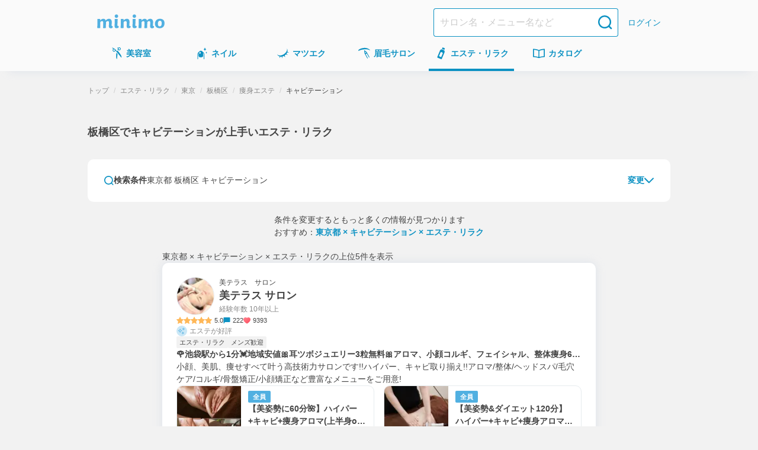

--- FILE ---
content_type: text/html; charset=utf-8
request_url: https://minimodel.jp/list/4/14/c19/192
body_size: 50304
content:
<!DOCTYPE html><html lang="ja"><head><meta charSet="utf-8"/><meta name="viewport" content="width=device-width, initial-scale=1"/><link rel="preload" as="image" imageSrcSet="https://d1razp3bffbdru.cloudfront.net/c/f=webp:auto,w=750,through=auto/web/header_banner/20220307/esthe.png 1x, https://d1razp3bffbdru.cloudfront.net/c/f=webp:auto,w=1920,through=auto/web/header_banner/20220307/esthe.png 2x"/><link rel="stylesheet" href="/_next/static/css/91f86875c2cd9b11.css" data-precedence="next"/><link rel="stylesheet" href="/_next/static/css/ce18e0a5ecfc2469.css" data-precedence="next"/><link rel="stylesheet" href="/_next/static/css/75474a2af169dbde.css" data-precedence="next"/><link rel="stylesheet" href="/_next/static/css/faa40c1446c7bd7a.css" data-precedence="next"/><link rel="stylesheet" href="/_next/static/css/1e3851389eca55fa.css" data-precedence="next"/><link rel="stylesheet" href="/_next/static/css/fb4a9e1891e9de32.css" data-precedence="next"/><link rel="stylesheet" href="/_next/static/css/184640492efd0888.css" data-precedence="next"/><link rel="stylesheet" href="/_next/static/css/49faad0b0dae1d79.css" data-precedence="next"/><link rel="stylesheet" href="/_next/static/css/e0d984dfe9419a5e.css" data-precedence="next"/><link rel="stylesheet" href="/_next/static/css/e922e91f0a1a4040.css" data-precedence="next"/><link rel="stylesheet" href="/_next/static/css/49b6eacdcada5289.css" data-precedence="next"/><link rel="stylesheet" href="/_next/static/css/343d3f9bc4d5f3bb.css" data-precedence="next"/><link rel="stylesheet" href="/_next/static/css/92db9d43e197eb5a.css" data-precedence="next"/><link rel="preload" as="script" fetchPriority="low" href="/_next/static/chunks/webpack-21640ee933059e9d.js"/><script src="/_next/static/chunks/4bd1b696-c598d6f77bfd783a.js" async=""></script><script src="/_next/static/chunks/9303-db6b893f24c14a49.js" async=""></script><script src="/_next/static/chunks/main-app-4042827f8ad948c5.js" async=""></script><script src="/_next/static/chunks/3063-f25891d6a0132c41.js" async=""></script><script src="/_next/static/chunks/5249-797284a747dcb6e5.js" async=""></script><script src="/_next/static/chunks/7766-0a8d8f7477c0e5e8.js" async=""></script><script src="/_next/static/chunks/app/global-error-1fd0f4ecb15c8009.js" async=""></script><script src="/_next/static/chunks/6874-f18d77e9da6f3f4a.js" async=""></script><script src="/_next/static/chunks/6160-d22ce589f703bfd2.js" async=""></script><script src="/_next/static/chunks/3238-eea00fadc0104012.js" async=""></script><script src="/_next/static/chunks/1173-95434fb9e778d3c7.js" async=""></script><script src="/_next/static/chunks/app/(default)/layout-0e55f611ec0376b6.js" async=""></script><script src="/_next/static/chunks/141-2b846b0a5a3a194a.js" async=""></script><script src="/_next/static/chunks/4952-2b4f68548c5a91b7.js" async=""></script><script src="/_next/static/chunks/4395-1af0bdcba30bb6e2.js" async=""></script><script src="/_next/static/chunks/1887-88d166a7560b8f75.js" async=""></script><script src="/_next/static/chunks/1214-843827b942873248.js" async=""></script><script src="/_next/static/chunks/2819-bb10a89fb1772cc1.js" async=""></script><script src="/_next/static/chunks/681-5675eaf52be9dd9d.js" async=""></script><script src="/_next/static/chunks/8145-acf4206aa8b9a3df.js" async=""></script><script src="/_next/static/chunks/app/(default)/list/%5B...slug%5D/page-9aac06bb8539916f.js" async=""></script><script src="/_next/static/chunks/1316-b7cfcd9eb392bbe0.js" async=""></script><script src="/_next/static/chunks/app/layout-6e9a2677420826ae.js" async=""></script><script src="/_next/static/chunks/app/error-8c1d659438ecf0ff.js" async=""></script><title>板橋区でキャビテーションが上手いエステ・リラク＆人気エステティシャン予約(東京都) - ミニモ</title><meta name="description" content="板橋区でキャビテーションが上手いエステ・リラクゼーションサロンを簡単ネット予約！自宅や職場近くで評判のいいサロンを探せます。ミニモなら人気エステティシャンのお得情報や限定施術メニューも見つかる！"/><meta name="keywords" content="エステ・リラク,東京都,板橋区,キャビテーション"/><meta name="robots" content="max-image-preview:large"/><link rel="canonical" href="https://minimodel.jp/list/4/14/c19/192"/><meta property="fb:app_id" content="628665793846243"/><meta name="format-detection" content="telephone=no"/><meta name="msvalidate.01" content="E79ABCFD96D13E375F57054E5648887D"/><meta property="og:title" content="板橋区でキャビテーションが上手いエステ・リラク＆人気エステティシャン予約(東京都) - ミニモ"/><meta property="og:description" content="板橋区でキャビテーションが上手いエステ・リラクゼーションサロンを簡単ネット予約！自宅や職場近くで評判のいいサロンを探せます。ミニモなら人気エステティシャンのお得情報や限定施術メニューも見つかる！"/><meta property="og:url" content="https://minimodel.jp/list/4/14/c19/192"/><meta property="og:site_name" content="minimo(ミニモ)｜美容院・美容室・サロンのスタッフを予約"/><meta property="og:locale" content="ja_JP"/><meta property="og:image" content="https://d1razp3bffbdru.cloudfront.net/web/minimo_ogp_2023.jpg"/><meta property="og:type" content="website"/><meta name="twitter:card" content="summary_large_image"/><meta name="twitter:site" content="@minimojp"/><meta name="twitter:title" content="板橋区でキャビテーションが上手いエステ・リラク＆人気エステティシャン予約(東京都) - ミニモ"/><meta name="twitter:description" content="板橋区でキャビテーションが上手いエステ・リラクゼーションサロンを簡単ネット予約！自宅や職場近くで評判のいいサロンを探せます。ミニモなら人気エステティシャンのお得情報や限定施術メニューも見つかる！"/><meta name="twitter:image" content="https://d1razp3bffbdru.cloudfront.net/web/minimo_ogp_2023.jpg"/><link rel="icon" href="/img/favicon.ico"/><link rel="apple-touch-icon" href="/apple-touch-icon.png"/><script>document.querySelectorAll('body link[rel="icon"], body link[rel="apple-touch-icon"]').forEach(el => document.head.appendChild(el))</script><script src="/_next/static/chunks/polyfills-42372ed130431b0a.js" noModule=""></script></head><body><!--$--><noscript><iframe title="gtm-iframe" src="https://www.googletagmanager.com/ns.html?id=GTM-NGWL4VP" height="0" width="0" style="display:none;visibility:hidden"></iframe></noscript><!--/$--><div class="PageLayoutContainer_pageLayout__ggZ7g PageLayoutContainer_pageLayoutOverflow__v_LX0"><div class="PageLayout_pageLayoutHeader__qrCrN"><header class="Header_header__5kQxi"><div class="Header_inner__oGjVT"><div class="HeaderLogoDescription_logoDescription__EJNgq"><div class="HeaderBrandLogo_brand__W0up3"><a class="HeaderBrandLogo_brandLink__a4rVr" href="/"><img alt="minimo ミニモ" loading="lazy" width="114" height="24" decoding="async" data-nimg="1" class="HeaderBrandLogo_brandLogo__7K2zf" style="color:transparent" srcSet="https://dkctzvsdslydq.cloudfront.net/c/f=webp:auto,w=128,through=auto/_next/static/media/logo.ce5e5d5d.svg 1x, https://dkctzvsdslydq.cloudfront.net/c/f=webp:auto,w=256,through=auto/_next/static/media/logo.ce5e5d5d.svg 2x" src="https://dkctzvsdslydq.cloudfront.net/c/f=webp:auto,w=256,through=auto/_next/static/media/logo.ce5e5d5d.svg"/></a></div></div><div class="Header_nav__qN1TX"><div class="Header_searchForm__WdUMP Header_hiddenPc__HBP9K"><form class="HeaderSearchForm_headerSearchForm__YZlpc" action="/search" method="GET"><input type="hidden" name="search_from" value="header"/><input type="search" placeholder="サロン名・メニュー名など" class="HeaderSearchForm_input__tYROb" name="keyword" value=""/><button type="submit" class="HeaderSearchForm_submit__sd2Pq"><span data-testid="icon" data-test-type="search" data-test-size="medium" data-test-color="primary" class="Icon_icon__ZgF26 icon_search__7HF7Q color_primary__Ye0T1 size_medium__qVYM3"></span></button></form></div><a class="HeaderLogin_link__uMxT6" href="/customer/login">ログイン</a></div></div></header><div class=""><nav class="GlobalNavigation_globalNavigation__qAVyc" aria-label="コンテンツ全体"><ul class="GlobalNavigation_categoryList__clvGl"><li class="GlobalNavigation_categoryItem__LeHHm"><!--$--><div class="GlobalNavigationItem_globalNavigationItem__H4ejf"><a class="GlobalNavigationItem_link__f26T5" data-testid="global-navigation-item_hair" href="/hair"><div class="GlobalNavigationItem_icon__9XgWk"><span data-testid="icon" data-test-type="hair" data-test-size="small" data-test-color="primary" class="Icon_icon__ZgF26 icon_hair__Wq38F color_primary__Ye0T1 size_small__BhEeg"></span></div><span class="GlobalNavigationItem_linkText__7IyoV GlobalNavigationItem_hiddenSp__vrUV4">美容室</span><span class="GlobalNavigationItem_linkText__7IyoV GlobalNavigationItem_hiddenPc__tC4EU">美容室</span></a></div><!--/$--></li><li class="GlobalNavigation_categoryItem__LeHHm"><!--$--><div class="GlobalNavigationItem_globalNavigationItem__H4ejf"><a class="GlobalNavigationItem_link__f26T5" data-testid="global-navigation-item_nail" href="/nail"><div class="GlobalNavigationItem_icon__9XgWk"><span data-testid="icon" data-test-type="nail" data-test-size="small" data-test-color="primary" class="Icon_icon__ZgF26 icon_nail__wdtco color_primary__Ye0T1 size_small__BhEeg"></span></div><span class="GlobalNavigationItem_linkText__7IyoV GlobalNavigationItem_hiddenSp__vrUV4">ネイル</span><span class="GlobalNavigationItem_linkText__7IyoV GlobalNavigationItem_hiddenPc__tC4EU">ネイル</span></a></div><!--/$--></li><li class="GlobalNavigation_categoryItem__LeHHm"><!--$--><div class="GlobalNavigationItem_globalNavigationItem__H4ejf"><a class="GlobalNavigationItem_link__f26T5" data-testid="global-navigation-item_eyelash" href="/eyelash"><div class="GlobalNavigationItem_icon__9XgWk"><span data-testid="icon" data-test-type="eyelash" data-test-size="small" data-test-color="primary" class="Icon_icon__ZgF26 icon_eyelash__bnV4X color_primary__Ye0T1 size_small__BhEeg"></span></div><span class="GlobalNavigationItem_linkText__7IyoV GlobalNavigationItem_hiddenSp__vrUV4">マツエク</span><span class="GlobalNavigationItem_linkText__7IyoV GlobalNavigationItem_hiddenPc__tC4EU">マツエク</span></a></div><!--/$--></li><li class="GlobalNavigation_categoryItem__LeHHm"><!--$--><div class="GlobalNavigationItem_globalNavigationItem__H4ejf"><a class="GlobalNavigationItem_link__f26T5" data-testid="global-navigation-item_eyebrow" href="/eyebrow"><div class="GlobalNavigationItem_icon__9XgWk"><span data-testid="icon" data-test-type="eyebrow" data-test-size="small" data-test-color="primary" class="Icon_icon__ZgF26 icon_eyebrow__Vqwea color_primary__Ye0T1 size_small__BhEeg"></span></div><span class="GlobalNavigationItem_linkText__7IyoV GlobalNavigationItem_hiddenSp__vrUV4">眉毛サロン</span><span class="GlobalNavigationItem_linkText__7IyoV GlobalNavigationItem_hiddenPc__tC4EU">眉毛サロン</span></a></div><!--/$--></li><li class="GlobalNavigation_categoryItem__LeHHm"><!--$--><div class="GlobalNavigationItem_globalNavigationItem__H4ejf GlobalNavigationItem_isCurrent__rE0hh"><a class="GlobalNavigationItem_link__f26T5" aria-current="page" data-testid="global-navigation-item_esthetic" href="/esthetic"><div class="GlobalNavigationItem_icon__9XgWk"><span data-testid="icon" data-test-type="esthetic" data-test-size="small" data-test-color="primary" class="Icon_icon__ZgF26 icon_esthetic__gipHR color_primary__Ye0T1 size_small__BhEeg"></span></div><span class="GlobalNavigationItem_linkText__7IyoV GlobalNavigationItem_hiddenSp__vrUV4">エステ・リラク</span><span class="GlobalNavigationItem_linkText__7IyoV GlobalNavigationItem_hiddenPc__tC4EU">エステ</span></a></div><!--/$--></li><li class="GlobalNavigation_categoryItem__LeHHm"><!--$--><div class="GlobalNavigationItem_globalNavigationItem__H4ejf"><a href="/catalogue/hair" class="GlobalNavigationItem_link__f26T5" data-testid="global-navigation-item_book"><div class="GlobalNavigationItem_icon__9XgWk"><span data-testid="icon" data-test-type="book" data-test-size="small" data-test-color="primary" class="Icon_icon__ZgF26 icon_book__t9zKD color_primary__Ye0T1 size_small__BhEeg"></span></div><span class="GlobalNavigationItem_linkText__7IyoV GlobalNavigationItem_hiddenSp__vrUV4">カタログ</span><span class="GlobalNavigationItem_linkText__7IyoV GlobalNavigationItem_hiddenPc__tC4EU">カタログ</span></a></div><!--/$--></li></ul></nav></div></div><main class="PageLayout_pageLayoutMain__28EMi"><div class="page_frame__OGi8C"><h1 class="ListPageTitle_title__fYqmd">板橋区でキャビテーションが上手いエステ・リラク</h1><div class="page_contents__eG99t"><div class="Stack_flex___eBCC Stack_column__0VPuV Stack_base-SizeMd__Kn85k Stack_bp__3Nls2 Stack_small-SizeXL__K0Klr" data-testid="flexbox"><section><div class="SearchForm_searchForm__K_6t3"><div class="SearchForm_editButton__Tj_Tw"><button type="button" class="SearchExpandableHeaderButton_searchEditButton__xhqfJ" data-testid="search-expandable-header-button"><span data-testid="icon" data-test-type="search" data-test-size="xSmall" data-test-color="primary" class="Icon_icon__ZgF26 icon_search__7HF7Q color_primary__Ye0T1 size_xSmall___d3ip"></span><span class="SearchExpandableHeaderButton_searchText__5FjFo">検索条件</span><span class="SearchExpandableHeaderButton_searchFilterText__XMG4r" data-testid="search-expandable-header-button-text">東京都 板橋区 キャビテーション</span><div class="SearchExpandableHeaderButton_expand__XHZUu"><span class="SearchExpandableHeaderButton_editText__BMYmH">変更</span><span data-testid="icon" data-test-type="chevronDown" data-test-size="xSmall" data-test-color="primary" class="Icon_icon__ZgF26 icon_chevronDown__7doku color_primary__Ye0T1 size_xSmall___d3ip"></span></div></button></div></div><div id="search-place-modal" aria-hidden="true" class="BaseModal_wrap__0pK_I"><div class="Modal_overlay__k8pwf" tabindex="-1" data-micromodal-close="true"><div role="dialog" class="SearchBaseModal_modal__87HNh" aria-modal="true"><div class="SearchBaseModal_header__ivsZI"><div class="SearchBaseModal_headerContent__LDi9K"><p class="SearchBaseModal_title___FOKh">場所から探す</p><button class="SearchBaseModal_closeButton__s15m1"><span data-testid="icon" data-test-type="xmark" data-test-size="xSmall" data-test-color="primary" class="Icon_icon__ZgF26 icon_xmark__OSZSz color_primary__Ye0T1 size_xSmall___d3ip"></span></button></div></div><div class="SearchBaseModal_content__FfNGA"><form class="PlaceInputForm_form__d5nsG" action="/search" method="get"><div class="Stack_flex___eBCC Stack_column__0VPuV Stack_base-SizeSm__6jusb Stack_vfill__ZMfhG Stack_bp__3Nls2 Stack_medium-SizeL__t3Tfc" data-testid="flexbox"><div class="SearchConditionSummary_container__4TBdW"><div class="SearchConditionSummary_content__vpmMq"><span class="SearchConditionSummary_title___FF2B">場所を入力して探す</span></div><button type="button" class="SearchConditionSummary_clearButton__0eCHJ">選択解除</button></div><div class="PlaceInputForm_container__CfLju"><div class="Stack_flex___eBCC Stack_column__0VPuV Stack_base-SizeMd__Kn85k Stack_vfill__ZMfhG Stack_bp__3Nls2 Stack_medium-SizeL__t3Tfc" data-testid="flexbox"><div><div class="SelectableButton_container__Y9ybh"><label class="SelectableButton_button__1OrKj GTM_current_location"><input type="checkbox" class="SelectableButton_input__b96Bm" name="current_location_button"/>現在地</label></div></div><div class="PlaceInputForm_inputs__dQIFJ"><div class="AreaTextInput_container__qOXW2"><input class="AreaTextInput_input__sx5CO" type="search" placeholder="駅名/地名" name="area"/><button class="AreaInputClearButton_button__NWNSn" type="button"><div class="AreaInputClearButton_icon__X7qG4"><span data-testid="icon" data-test-type="closeCircle" data-test-size="xSmall" data-test-color="disabled" class="Icon_icon__ZgF26 icon_closeCircle__2CS9x color_disabled__LhQV9 size_xSmall___d3ip"></span></div></button></div><div class="PlaceInputForm_content__Oiu4b"><div class="PlaceInputForm_secondaryInputs__w4bW5"><div class="Stack_flex___eBCC Stack_column__0VPuV Stack_base-SizeL__xWUdQ Stack_fill__jf5xE" data-testid="flexbox"><div class="PlaceInputForm_button__fngCx"><div class="SearchSubmitBlockButton_container__Pg0Ri"><button class="BlockButton_blockButton__z6_qD BlockButton_primary__D72Si BlockButton_radius-small__j2jWf" type="submit">決定</button></div></div></div></div></div></div></div></div></div></form></div></div></div></div><div id="search-menu-modal" aria-hidden="true" class="BaseModal_wrap__0pK_I"><div class="Modal_overlay__k8pwf" tabindex="-1" data-micromodal-close="true"><div role="dialog" class="SearchBaseModal_modal__87HNh" aria-modal="true"><div class="SearchBaseModal_header__ivsZI"><div class="SearchBaseModal_headerContent__LDi9K"><p class="SearchBaseModal_title___FOKh">メニューから探す</p><button class="SearchBaseModal_closeButton__s15m1"><span data-testid="icon" data-test-type="xmark" data-test-size="xSmall" data-test-color="primary" class="Icon_icon__ZgF26 icon_xmark__OSZSz color_primary__Ye0T1 size_xSmall___d3ip"></span></button></div></div><div class="SearchBaseModal_content__FfNGA"><form class="MenuTypeForm_container__iOM6t" aria-label="メニュータイプ選択フォーム"><div class="SearchConditionSummary_container__4TBdW"><div class="SearchConditionSummary_content__vpmMq"><span class="SearchConditionSummary_title___FF2B">詳細を指定して探す</span></div><button type="button" class="SearchConditionSummary_clearButton__0eCHJ SearchConditionSummary_isDisabled__CsFwk" disabled="">選択解除</button></div><div class="MenuTypeForm_menuTypeContainer__e37S3"><div class="Stack_flex___eBCC Stack_column__0VPuV Stack_base-SizeMd__Kn85k Stack_bp__3Nls2 Stack_medium-SizeL__t3Tfc" data-testid="flexbox"><div class="MenuTypeInput_menuTypes__zXZN_"><label class="MenuTypeInputButton_container__IIOFI"><input type="checkbox" class="MenuTypeInputButton_hiddenCheckbox__fd_Nt" name="menu_type.12" value="12"/><span class="MenuTypeInputButton_button__2d1lo">エステ</span></label><label class="MenuTypeInputButton_container__IIOFI"><input type="checkbox" class="MenuTypeInputButton_hiddenCheckbox__fd_Nt" name="menu_type.14" value="14"/><span class="MenuTypeInputButton_button__2d1lo">リラク</span></label><label class="MenuTypeInputButton_container__IIOFI"><input type="checkbox" class="MenuTypeInputButton_hiddenCheckbox__fd_Nt" name="menu_type.17" value="17"/><span class="MenuTypeInputButton_button__2d1lo">脱毛</span></label></div></div></div><div class="MenuTypeForm_footer__g75gb"><div class="SearchSubmitBlockButton_container__Pg0Ri"><button class="BlockButton_blockButton__z6_qD BlockButton_primary__D72Si BlockButton_radius-small__j2jWf" type="submit">決定</button></div></div></form></div></div></div></div><div id="search-calendar-modal" aria-hidden="true" class="BaseModal_wrap__0pK_I"><div class="Modal_overlay__k8pwf" tabindex="-1" data-micromodal-close="true"><div role="dialog" class="SearchBaseModal_modal__87HNh" aria-modal="true"><div class="SearchBaseModal_header__ivsZI"><div class="SearchBaseModal_headerContent__LDi9K"><p class="SearchBaseModal_title___FOKh">日時から探す</p><button class="SearchBaseModal_closeButton__s15m1"><span data-testid="icon" data-test-type="xmark" data-test-size="xSmall" data-test-color="primary" class="Icon_icon__ZgF26 icon_xmark__OSZSz color_primary__Ye0T1 size_xSmall___d3ip"></span></button></div></div><div class="SearchBaseModal_content__FfNGA"><form id="search-calendar-modal-form" class="SearchCalendarModal_formContainer__jmjRM"><div class="SearchConditionSummary_container__4TBdW"><div class="SearchConditionSummary_content__vpmMq"><span class="SearchConditionSummary_title___FF2B">設定した日時</span><span class="SearchConditionSummary_text__rosA1">未設定</span></div><button type="button" class="SearchConditionSummary_clearButton__0eCHJ SearchConditionSummary_isDisabled__CsFwk" disabled="">選択解除</button></div><div class="SearchCalendarWithTime_container__hThxv"><div class="SearchCalendarWithTime_calendar__vmlTa"><div class="splide SearchCalendar_container__9Np8G" aria-label="カレンダー"><div class="splide__track"><ul class="splide__list"><li class="splide__slide SearchCalendar_slide__Afojg"><div class="Stack_flex___eBCC Stack_column__0VPuV Stack_base-SizeML__iATjz" data-testid="flexbox"><p class="MonthlyCalendar_title__fqStG">2026年1月</p><table class="MonthlyCalendar_table__DKlDL"><thead class="MonthlyCalendar_tableThead__ovl6B"><tr><th class="MonthlyCalendar_sunday__6zi52">日</th><th>月</th><th>火</th><th>水</th><th>木</th><th>金</th><th class="MonthlyCalendar_saturday__p5kR_">土</th></tr></thead><tbody><tr class="MonthlyCalendar_bodyRow__uA_Op"><td class="MonthlyCalendar_tableBodyData__EKXrk"></td><td class="MonthlyCalendar_tableBodyData__EKXrk"></td><td class="MonthlyCalendar_tableBodyData__EKXrk"></td><td class="MonthlyCalendar_tableBodyData__EKXrk"></td><td class="MonthlyCalendar_tableBodyData__EKXrk"><button type="button" class="Day_day__3ZIYI" disabled="">1</button></td><td class="MonthlyCalendar_tableBodyData__EKXrk"><button type="button" class="Day_day__3ZIYI" disabled="">2</button></td><td class="MonthlyCalendar_tableBodyData__EKXrk"><button type="button" class="Day_day__3ZIYI" disabled="">3</button></td></tr><tr class="MonthlyCalendar_bodyRow__uA_Op"><td class="MonthlyCalendar_tableBodyData__EKXrk"><button type="button" class="Day_day__3ZIYI" disabled="">4</button></td><td class="MonthlyCalendar_tableBodyData__EKXrk"><button type="button" class="Day_day__3ZIYI" disabled="">5</button></td><td class="MonthlyCalendar_tableBodyData__EKXrk"><button type="button" class="Day_day__3ZIYI" disabled="">6</button></td><td class="MonthlyCalendar_tableBodyData__EKXrk"><button type="button" class="Day_day__3ZIYI" disabled="">7</button></td><td class="MonthlyCalendar_tableBodyData__EKXrk"><button type="button" class="Day_day__3ZIYI" disabled="">8</button></td><td class="MonthlyCalendar_tableBodyData__EKXrk"><button type="button" class="Day_day__3ZIYI" disabled="">9</button></td><td class="MonthlyCalendar_tableBodyData__EKXrk"><button type="button" class="Day_day__3ZIYI" disabled="">10</button></td></tr><tr class="MonthlyCalendar_bodyRow__uA_Op"><td class="MonthlyCalendar_tableBodyData__EKXrk"><button type="button" class="Day_day__3ZIYI" disabled="">11</button></td><td class="MonthlyCalendar_tableBodyData__EKXrk"><button type="button" class="Day_day__3ZIYI" disabled="">12</button></td><td class="MonthlyCalendar_tableBodyData__EKXrk"><button type="button" class="Day_day__3ZIYI" disabled="">13</button></td><td class="MonthlyCalendar_tableBodyData__EKXrk"><button type="button" class="Day_day__3ZIYI">14</button></td><td class="MonthlyCalendar_tableBodyData__EKXrk"><button type="button" class="Day_day__3ZIYI">15</button></td><td class="MonthlyCalendar_tableBodyData__EKXrk"><button type="button" class="Day_day__3ZIYI">16</button></td><td class="MonthlyCalendar_tableBodyData__EKXrk"><button type="button" class="Day_day__3ZIYI">17</button></td></tr><tr class="MonthlyCalendar_bodyRow__uA_Op"><td class="MonthlyCalendar_tableBodyData__EKXrk"><button type="button" class="Day_day__3ZIYI">18</button></td><td class="MonthlyCalendar_tableBodyData__EKXrk"><button type="button" class="Day_day__3ZIYI">19</button></td><td class="MonthlyCalendar_tableBodyData__EKXrk"><button type="button" class="Day_day__3ZIYI">20</button></td><td class="MonthlyCalendar_tableBodyData__EKXrk"><button type="button" class="Day_day__3ZIYI">21</button></td><td class="MonthlyCalendar_tableBodyData__EKXrk"><button type="button" class="Day_day__3ZIYI">22</button></td><td class="MonthlyCalendar_tableBodyData__EKXrk"><button type="button" class="Day_day__3ZIYI">23</button></td><td class="MonthlyCalendar_tableBodyData__EKXrk"><button type="button" class="Day_day__3ZIYI">24</button></td></tr><tr class="MonthlyCalendar_bodyRow__uA_Op"><td class="MonthlyCalendar_tableBodyData__EKXrk"><button type="button" class="Day_day__3ZIYI">25</button></td><td class="MonthlyCalendar_tableBodyData__EKXrk"><button type="button" class="Day_day__3ZIYI">26</button></td><td class="MonthlyCalendar_tableBodyData__EKXrk"><button type="button" class="Day_day__3ZIYI">27</button></td><td class="MonthlyCalendar_tableBodyData__EKXrk"><button type="button" class="Day_day__3ZIYI">28</button></td><td class="MonthlyCalendar_tableBodyData__EKXrk"><button type="button" class="Day_day__3ZIYI">29</button></td><td class="MonthlyCalendar_tableBodyData__EKXrk"><button type="button" class="Day_day__3ZIYI">30</button></td><td class="MonthlyCalendar_tableBodyData__EKXrk"><button type="button" class="Day_day__3ZIYI">31</button></td></tr></tbody></table></div></li><li class="splide__slide SearchCalendar_slide__Afojg"><div class="Stack_flex___eBCC Stack_column__0VPuV Stack_base-SizeML__iATjz" data-testid="flexbox"><p class="MonthlyCalendar_title__fqStG">2026年2月</p><table class="MonthlyCalendar_table__DKlDL"><thead class="MonthlyCalendar_tableThead__ovl6B"><tr><th class="MonthlyCalendar_sunday__6zi52">日</th><th>月</th><th>火</th><th>水</th><th>木</th><th>金</th><th class="MonthlyCalendar_saturday__p5kR_">土</th></tr></thead><tbody><tr class="MonthlyCalendar_bodyRow__uA_Op"><td class="MonthlyCalendar_tableBodyData__EKXrk"><button type="button" class="Day_day__3ZIYI">1</button></td><td class="MonthlyCalendar_tableBodyData__EKXrk"><button type="button" class="Day_day__3ZIYI">2</button></td><td class="MonthlyCalendar_tableBodyData__EKXrk"><button type="button" class="Day_day__3ZIYI">3</button></td><td class="MonthlyCalendar_tableBodyData__EKXrk"><button type="button" class="Day_day__3ZIYI">4</button></td><td class="MonthlyCalendar_tableBodyData__EKXrk"><button type="button" class="Day_day__3ZIYI">5</button></td><td class="MonthlyCalendar_tableBodyData__EKXrk"><button type="button" class="Day_day__3ZIYI">6</button></td><td class="MonthlyCalendar_tableBodyData__EKXrk"><button type="button" class="Day_day__3ZIYI">7</button></td></tr><tr class="MonthlyCalendar_bodyRow__uA_Op"><td class="MonthlyCalendar_tableBodyData__EKXrk"><button type="button" class="Day_day__3ZIYI">8</button></td><td class="MonthlyCalendar_tableBodyData__EKXrk"><button type="button" class="Day_day__3ZIYI">9</button></td><td class="MonthlyCalendar_tableBodyData__EKXrk"><button type="button" class="Day_day__3ZIYI">10</button></td><td class="MonthlyCalendar_tableBodyData__EKXrk"><button type="button" class="Day_day__3ZIYI">11</button></td><td class="MonthlyCalendar_tableBodyData__EKXrk"><button type="button" class="Day_day__3ZIYI">12</button></td><td class="MonthlyCalendar_tableBodyData__EKXrk"><button type="button" class="Day_day__3ZIYI">13</button></td><td class="MonthlyCalendar_tableBodyData__EKXrk"><button type="button" class="Day_day__3ZIYI">14</button></td></tr><tr class="MonthlyCalendar_bodyRow__uA_Op"><td class="MonthlyCalendar_tableBodyData__EKXrk"><button type="button" class="Day_day__3ZIYI">15</button></td><td class="MonthlyCalendar_tableBodyData__EKXrk"><button type="button" class="Day_day__3ZIYI">16</button></td><td class="MonthlyCalendar_tableBodyData__EKXrk"><button type="button" class="Day_day__3ZIYI">17</button></td><td class="MonthlyCalendar_tableBodyData__EKXrk"><button type="button" class="Day_day__3ZIYI">18</button></td><td class="MonthlyCalendar_tableBodyData__EKXrk"><button type="button" class="Day_day__3ZIYI">19</button></td><td class="MonthlyCalendar_tableBodyData__EKXrk"><button type="button" class="Day_day__3ZIYI">20</button></td><td class="MonthlyCalendar_tableBodyData__EKXrk"><button type="button" class="Day_day__3ZIYI">21</button></td></tr><tr class="MonthlyCalendar_bodyRow__uA_Op"><td class="MonthlyCalendar_tableBodyData__EKXrk"><button type="button" class="Day_day__3ZIYI">22</button></td><td class="MonthlyCalendar_tableBodyData__EKXrk"><button type="button" class="Day_day__3ZIYI">23</button></td><td class="MonthlyCalendar_tableBodyData__EKXrk"><button type="button" class="Day_day__3ZIYI">24</button></td><td class="MonthlyCalendar_tableBodyData__EKXrk"><button type="button" class="Day_day__3ZIYI">25</button></td><td class="MonthlyCalendar_tableBodyData__EKXrk"><button type="button" class="Day_day__3ZIYI">26</button></td><td class="MonthlyCalendar_tableBodyData__EKXrk"><button type="button" class="Day_day__3ZIYI">27</button></td><td class="MonthlyCalendar_tableBodyData__EKXrk"><button type="button" class="Day_day__3ZIYI">28</button></td></tr></tbody></table></div></li><li class="splide__slide SearchCalendar_slide__Afojg"><div class="Stack_flex___eBCC Stack_column__0VPuV Stack_base-SizeML__iATjz" data-testid="flexbox"><p class="MonthlyCalendar_title__fqStG">2026年3月</p><table class="MonthlyCalendar_table__DKlDL"><thead class="MonthlyCalendar_tableThead__ovl6B"><tr><th class="MonthlyCalendar_sunday__6zi52">日</th><th>月</th><th>火</th><th>水</th><th>木</th><th>金</th><th class="MonthlyCalendar_saturday__p5kR_">土</th></tr></thead><tbody><tr class="MonthlyCalendar_bodyRow__uA_Op"><td class="MonthlyCalendar_tableBodyData__EKXrk"><button type="button" class="Day_day__3ZIYI">1</button></td><td class="MonthlyCalendar_tableBodyData__EKXrk"><button type="button" class="Day_day__3ZIYI">2</button></td><td class="MonthlyCalendar_tableBodyData__EKXrk"><button type="button" class="Day_day__3ZIYI">3</button></td><td class="MonthlyCalendar_tableBodyData__EKXrk"><button type="button" class="Day_day__3ZIYI">4</button></td><td class="MonthlyCalendar_tableBodyData__EKXrk"><button type="button" class="Day_day__3ZIYI">5</button></td><td class="MonthlyCalendar_tableBodyData__EKXrk"><button type="button" class="Day_day__3ZIYI">6</button></td><td class="MonthlyCalendar_tableBodyData__EKXrk"><button type="button" class="Day_day__3ZIYI">7</button></td></tr><tr class="MonthlyCalendar_bodyRow__uA_Op"><td class="MonthlyCalendar_tableBodyData__EKXrk"><button type="button" class="Day_day__3ZIYI">8</button></td><td class="MonthlyCalendar_tableBodyData__EKXrk"><button type="button" class="Day_day__3ZIYI">9</button></td><td class="MonthlyCalendar_tableBodyData__EKXrk"><button type="button" class="Day_day__3ZIYI">10</button></td><td class="MonthlyCalendar_tableBodyData__EKXrk"><button type="button" class="Day_day__3ZIYI">11</button></td><td class="MonthlyCalendar_tableBodyData__EKXrk"><button type="button" class="Day_day__3ZIYI">12</button></td><td class="MonthlyCalendar_tableBodyData__EKXrk"><button type="button" class="Day_day__3ZIYI">13</button></td><td class="MonthlyCalendar_tableBodyData__EKXrk"><button type="button" class="Day_day__3ZIYI">14</button></td></tr><tr class="MonthlyCalendar_bodyRow__uA_Op"><td class="MonthlyCalendar_tableBodyData__EKXrk"><button type="button" class="Day_day__3ZIYI">15</button></td><td class="MonthlyCalendar_tableBodyData__EKXrk"><button type="button" class="Day_day__3ZIYI">16</button></td><td class="MonthlyCalendar_tableBodyData__EKXrk"><button type="button" class="Day_day__3ZIYI">17</button></td><td class="MonthlyCalendar_tableBodyData__EKXrk"><button type="button" class="Day_day__3ZIYI">18</button></td><td class="MonthlyCalendar_tableBodyData__EKXrk"><button type="button" class="Day_day__3ZIYI">19</button></td><td class="MonthlyCalendar_tableBodyData__EKXrk"><button type="button" class="Day_day__3ZIYI">20</button></td><td class="MonthlyCalendar_tableBodyData__EKXrk"><button type="button" class="Day_day__3ZIYI">21</button></td></tr><tr class="MonthlyCalendar_bodyRow__uA_Op"><td class="MonthlyCalendar_tableBodyData__EKXrk"><button type="button" class="Day_day__3ZIYI">22</button></td><td class="MonthlyCalendar_tableBodyData__EKXrk"><button type="button" class="Day_day__3ZIYI">23</button></td><td class="MonthlyCalendar_tableBodyData__EKXrk"><button type="button" class="Day_day__3ZIYI">24</button></td><td class="MonthlyCalendar_tableBodyData__EKXrk"><button type="button" class="Day_day__3ZIYI">25</button></td><td class="MonthlyCalendar_tableBodyData__EKXrk"><button type="button" class="Day_day__3ZIYI">26</button></td><td class="MonthlyCalendar_tableBodyData__EKXrk"><button type="button" class="Day_day__3ZIYI">27</button></td><td class="MonthlyCalendar_tableBodyData__EKXrk"><button type="button" class="Day_day__3ZIYI">28</button></td></tr><tr class="MonthlyCalendar_bodyRow__uA_Op"><td class="MonthlyCalendar_tableBodyData__EKXrk"><button type="button" class="Day_day__3ZIYI">29</button></td><td class="MonthlyCalendar_tableBodyData__EKXrk"><button type="button" class="Day_day__3ZIYI">30</button></td><td class="MonthlyCalendar_tableBodyData__EKXrk"><button type="button" class="Day_day__3ZIYI">31</button></td><td class="MonthlyCalendar_tableBodyData__EKXrk"></td><td class="MonthlyCalendar_tableBodyData__EKXrk"></td><td class="MonthlyCalendar_tableBodyData__EKXrk"></td><td class="MonthlyCalendar_tableBodyData__EKXrk"></td></tr></tbody></table></div></li><li class="splide__slide SearchCalendar_slide__Afojg"><div class="Stack_flex___eBCC Stack_column__0VPuV Stack_base-SizeML__iATjz" data-testid="flexbox"><p class="MonthlyCalendar_title__fqStG">2026年4月</p><table class="MonthlyCalendar_table__DKlDL"><thead class="MonthlyCalendar_tableThead__ovl6B"><tr><th class="MonthlyCalendar_sunday__6zi52">日</th><th>月</th><th>火</th><th>水</th><th>木</th><th>金</th><th class="MonthlyCalendar_saturday__p5kR_">土</th></tr></thead><tbody><tr class="MonthlyCalendar_bodyRow__uA_Op"><td class="MonthlyCalendar_tableBodyData__EKXrk"></td><td class="MonthlyCalendar_tableBodyData__EKXrk"></td><td class="MonthlyCalendar_tableBodyData__EKXrk"></td><td class="MonthlyCalendar_tableBodyData__EKXrk"><button type="button" class="Day_day__3ZIYI">1</button></td><td class="MonthlyCalendar_tableBodyData__EKXrk"><button type="button" class="Day_day__3ZIYI">2</button></td><td class="MonthlyCalendar_tableBodyData__EKXrk"><button type="button" class="Day_day__3ZIYI">3</button></td><td class="MonthlyCalendar_tableBodyData__EKXrk"><button type="button" class="Day_day__3ZIYI">4</button></td></tr><tr class="MonthlyCalendar_bodyRow__uA_Op"><td class="MonthlyCalendar_tableBodyData__EKXrk"><button type="button" class="Day_day__3ZIYI">5</button></td><td class="MonthlyCalendar_tableBodyData__EKXrk"><button type="button" class="Day_day__3ZIYI">6</button></td><td class="MonthlyCalendar_tableBodyData__EKXrk"><button type="button" class="Day_day__3ZIYI">7</button></td><td class="MonthlyCalendar_tableBodyData__EKXrk"><button type="button" class="Day_day__3ZIYI">8</button></td><td class="MonthlyCalendar_tableBodyData__EKXrk"><button type="button" class="Day_day__3ZIYI">9</button></td><td class="MonthlyCalendar_tableBodyData__EKXrk"><button type="button" class="Day_day__3ZIYI">10</button></td><td class="MonthlyCalendar_tableBodyData__EKXrk"><button type="button" class="Day_day__3ZIYI">11</button></td></tr><tr class="MonthlyCalendar_bodyRow__uA_Op"><td class="MonthlyCalendar_tableBodyData__EKXrk"><button type="button" class="Day_day__3ZIYI">12</button></td><td class="MonthlyCalendar_tableBodyData__EKXrk"><button type="button" class="Day_day__3ZIYI">13</button></td><td class="MonthlyCalendar_tableBodyData__EKXrk"><button type="button" class="Day_day__3ZIYI">14</button></td><td class="MonthlyCalendar_tableBodyData__EKXrk"><button type="button" class="Day_day__3ZIYI">15</button></td><td class="MonthlyCalendar_tableBodyData__EKXrk"><button type="button" class="Day_day__3ZIYI">16</button></td><td class="MonthlyCalendar_tableBodyData__EKXrk"><button type="button" class="Day_day__3ZIYI">17</button></td><td class="MonthlyCalendar_tableBodyData__EKXrk"><button type="button" class="Day_day__3ZIYI">18</button></td></tr><tr class="MonthlyCalendar_bodyRow__uA_Op"><td class="MonthlyCalendar_tableBodyData__EKXrk"><button type="button" class="Day_day__3ZIYI">19</button></td><td class="MonthlyCalendar_tableBodyData__EKXrk"><button type="button" class="Day_day__3ZIYI">20</button></td><td class="MonthlyCalendar_tableBodyData__EKXrk"><button type="button" class="Day_day__3ZIYI">21</button></td><td class="MonthlyCalendar_tableBodyData__EKXrk"><button type="button" class="Day_day__3ZIYI">22</button></td><td class="MonthlyCalendar_tableBodyData__EKXrk"><button type="button" class="Day_day__3ZIYI">23</button></td><td class="MonthlyCalendar_tableBodyData__EKXrk"><button type="button" class="Day_day__3ZIYI" disabled="">24</button></td><td class="MonthlyCalendar_tableBodyData__EKXrk"><button type="button" class="Day_day__3ZIYI" disabled="">25</button></td></tr><tr class="MonthlyCalendar_bodyRow__uA_Op"><td class="MonthlyCalendar_tableBodyData__EKXrk"><button type="button" class="Day_day__3ZIYI" disabled="">26</button></td><td class="MonthlyCalendar_tableBodyData__EKXrk"><button type="button" class="Day_day__3ZIYI" disabled="">27</button></td><td class="MonthlyCalendar_tableBodyData__EKXrk"><button type="button" class="Day_day__3ZIYI" disabled="">28</button></td><td class="MonthlyCalendar_tableBodyData__EKXrk"><button type="button" class="Day_day__3ZIYI" disabled="">29</button></td><td class="MonthlyCalendar_tableBodyData__EKXrk"><button type="button" class="Day_day__3ZIYI" disabled="">30</button></td><td class="MonthlyCalendar_tableBodyData__EKXrk"></td><td class="MonthlyCalendar_tableBodyData__EKXrk"></td></tr></tbody></table></div></li></ul></div><div class="splide__arrows"><button type="button" class="splide__arrow splide__arrow--prev SearchCalendar_arrow__nKxmT SearchCalendar_arrowLeft__8vOZK" data-dd-action-name="Click slider arrow left (calendar)"><span data-testid="icon" data-test-type="chevronLeftCircle" data-test-size="medium" data-test-color="primary" class="Icon_icon__ZgF26 icon_chevronLeftCircle__D87lK color_primary__Ye0T1 size_medium__qVYM3"></span></button><button type="button" class="splide__arrow splide__arrow--next SearchCalendar_arrow__nKxmT SearchCalendar_arrowRight__F7rEc" data-dd-action-name="Click slider arrow right (calendar)"><span data-testid="icon" data-test-type="chevronRightCircle" data-test-size="medium" data-test-color="primary" class="Icon_icon__ZgF26 icon_chevronRightCircle__GS2Mf color_primary__Ye0T1 size_medium__qVYM3"></span></button></div></div></div></div></form></div><div class="SearchBaseModal_footer__wjv5a"><div class="Footer_footer__gvncE"><div class="SearchSubmitBlockButton_container__Pg0Ri"><button form="search-calendar-modal-form" class="BlockButton_blockButton__z6_qD BlockButton_primary__D72Si BlockButton_radius-small__j2jWf" type="submit">決定</button></div></div></div></div></div></div><div id="search-price-modal" aria-hidden="true" class="BaseModal_wrap__0pK_I"><div class="Modal_overlay__k8pwf" tabindex="-1" data-micromodal-close="true"><div role="dialog" class="SearchBaseModal_modal__87HNh" aria-modal="true"><div class="SearchBaseModal_header__ivsZI"><div class="SearchBaseModal_headerContent__LDi9K"><p class="SearchBaseModal_title___FOKh">価格帯から探す</p><button class="SearchBaseModal_closeButton__s15m1"><span data-testid="icon" data-test-type="xmark" data-test-size="xSmall" data-test-color="primary" class="Icon_icon__ZgF26 icon_xmark__OSZSz color_primary__Ye0T1 size_xSmall___d3ip"></span></button></div></div><div class="SearchBaseModal_content__FfNGA"><div class="Stack_flex___eBCC Stack_column__0VPuV Stack_base-SizeXS__7frDt Stack_fill__jf5xE" data-testid="flexbox"><div class="SearchConditionSummary_container__4TBdW"><div class="SearchConditionSummary_content__vpmMq"><span class="SearchConditionSummary_title___FF2B">設定した価格帯</span><span class="SearchConditionSummary_text__rosA1">無料〜上限なし</span></div><button type="button" class="SearchConditionSummary_clearButton__0eCHJ SearchConditionSummary_isDisabled__CsFwk" disabled="">選択解除</button></div><div class="SearchPriceModal_content___yIey"><form id="search-price-modal-form"><div class="SearchPriceRange_searchPriceRange__uQRWL"><div class="SearchPriceRange_select__RC5B_"><select class="SearchPriceRange_selectBox__x3DeB" aria-label="価格下限" name="price_from"><option value="">無料</option><option value="1000">￥1,000</option><option value="2000">￥2,000</option><option value="3000">￥3,000</option><option value="4000">￥4,000</option><option value="5000">￥5,000</option><option value="6000">￥6,000</option><option value="7000">￥7,000</option><option value="8000">￥8,000</option><option value="9000">￥9,000</option><option value="10000">￥10,000</option><option value="15000">￥15,000</option><option value="20000">￥20,000</option></select></div><span class="SearchPriceRange_tilde__PuHA0">~</span><div class="SearchPriceRange_select__RC5B_"><select class="SearchPriceRange_selectBox__x3DeB" aria-label="価格上限" name="price_to"><option value="">上限なし</option><option value="1000">￥1,000</option><option value="2000">￥2,000</option><option value="3000">￥3,000</option><option value="4000">￥4,000</option><option value="5000">￥5,000</option><option value="6000">￥6,000</option><option value="7000">￥7,000</option><option value="8000">￥8,000</option><option value="9000">￥9,000</option><option value="10000">￥10,000</option><option value="15000">￥15,000</option><option value="20000">￥20,000</option></select></div></div></form></div></div></div><div class="SearchBaseModal_footer__wjv5a"><div class="SearchPriceModal_buttonWrapper__O0ngB"><div class="SearchSubmitBlockButton_container__Pg0Ri"><button form="search-price-modal-form" class="BlockButton_blockButton__z6_qD BlockButton_primary__D72Si BlockButton_radius-small__j2jWf" type="submit">決定</button></div></div></div></div></div></div><div id="search-detail-modal" aria-hidden="true" class="BaseModal_wrap__0pK_I"><div class="Modal_overlay__k8pwf" tabindex="-1" data-micromodal-close="true"><div role="dialog" class="SearchBaseModal_modal__87HNh" aria-modal="true"><div class="SearchBaseModal_header__ivsZI"><div class="SearchBaseModal_headerContent__LDi9K"><p class="SearchBaseModal_title___FOKh">詳細条件から探す</p><button class="SearchBaseModal_closeButton__s15m1"><span data-testid="icon" data-test-type="xmark" data-test-size="xSmall" data-test-color="primary" class="Icon_icon__ZgF26 icon_xmark__OSZSz color_primary__Ye0T1 size_xSmall___d3ip"></span></button></div></div><div class="SearchBaseModal_content__FfNGA"><form id="search-detail-modal-form"><div class="SearchConditionSummary_container__4TBdW"><div class="SearchConditionSummary_content__vpmMq"><span class="SearchConditionSummary_title___FF2B">設定した詳細条件: 0件</span></div><button type="button" class="SearchConditionSummary_clearButton__0eCHJ SearchConditionSummary_isDisabled__CsFwk" disabled="">選択解除</button></div><div class="SearchDetailModal_searchMain__2FsOe"><div class="Stack_flex___eBCC Stack_column__0VPuV Stack_base-SizeL__xWUdQ" data-testid="flexbox"><div class="Stack_flex___eBCC Stack_column__0VPuV Stack_base-SizeMd__Kn85k" data-testid="flexbox"><div class="ModalHeading_modalHeading__Ngt_1 ModalHeading_large__jryb2">スタイリスト</div><div class="Stack_flex___eBCC Stack_column__0VPuV Stack_base-SizeL__xWUdQ" data-testid="flexbox"><div class="Stack_flex___eBCC Stack_column__0VPuV Stack_base-SizeMd__Kn85k" data-testid="flexbox"><div class="ModalHeading_modalHeading__Ngt_1 ModalHeading_medium__x_CQv">スタイリストの性別</div><div class="SearchDetailConditionList_checkboxGroup__P_jd_"><label class="Checkbox_checkbox__f8hB9"><input type="checkbox" value="male"/><span class="Checkbox_box__IDzIS"></span>男性スタッフ</label><label class="Checkbox_checkbox__f8hB9"><input type="checkbox" value="female"/><span class="Checkbox_box__IDzIS"></span>女性スタッフ</label></div></div><div class="Stack_flex___eBCC Stack_column__0VPuV Stack_base-SizeMd__Kn85k" data-testid="flexbox"><div class="ModalHeading_modalHeading__Ngt_1 ModalHeading_medium__x_CQv">対応範囲</div><div class="SearchDetailConditionList_checkboxGroup__P_jd_"><label class="Checkbox_checkbox__f8hB9"><input type="checkbox" name="target_gender" value="both"/><span class="Checkbox_box__IDzIS"></span>メンズ歓迎</label></div></div><div class="Stack_flex___eBCC Stack_column__0VPuV Stack_base-SizeMd__Kn85k" data-testid="flexbox"><div class="ModalHeading_modalHeading__Ngt_1 ModalHeading_medium__x_CQv">スタイリストのスキル</div><div class="SearchDetailConditionList_checkboxGroup__P_jd_"><label class="Checkbox_checkbox__f8hB9"><input type="checkbox" name="artist_type" value="2"/><span class="Checkbox_box__IDzIS"></span>アシスタント・研修生を除く</label><label class="Checkbox_checkbox__f8hB9"><input type="checkbox" name="has_qualification" value="true"/><span class="Checkbox_box__IDzIS"></span>ミニモ公認資格あり</label></div></div></div></div><div class="Stack_flex___eBCC Stack_column__0VPuV Stack_base-SizeMd__Kn85k" data-testid="flexbox"><div class="ModalHeading_modalHeading__Ngt_1 ModalHeading_large__jryb2">支払い方法</div><div class="SearchDetailConditionList_checkboxGroup__P_jd_"><label class="Checkbox_checkbox__f8hB9"><input type="checkbox" name="enable_creditcard" value="true"/><span class="Checkbox_box__IDzIS"></span>クレジットカード支払いOK</label></div></div><div class="Stack_flex___eBCC Stack_column__0VPuV Stack_base-SizeMd__Kn85k" data-testid="flexbox"><div class="ModalHeading_modalHeading__Ngt_1 ModalHeading_large__jryb2">サロン</div><div class="Stack_flex___eBCC Stack_column__0VPuV Stack_base-SizeL__xWUdQ" data-testid="flexbox"><div class="Stack_flex___eBCC Stack_column__0VPuV Stack_base-SizeMd__Kn85k" data-testid="flexbox"><div class="ModalHeading_modalHeading__Ngt_1 ModalHeading_medium__x_CQv">規模</div><div class="SearchDetailConditionList_checkboxGroup__P_jd_"><label class="Checkbox_checkbox__f8hB9"><input type="checkbox" name="salon_seat_to" value="4"/><span class="Checkbox_box__IDzIS"></span>4席以下の小型サロン</label><label class="Checkbox_checkbox__f8hB9"><input type="checkbox" name="salon_seat_from" value="15"/><span class="Checkbox_box__IDzIS"></span>15席以上の大型サロン</label></div></div><div class="Stack_flex___eBCC Stack_column__0VPuV Stack_base-SizeMd__Kn85k" data-testid="flexbox"><div class="ModalHeading_modalHeading__Ngt_1 ModalHeading_medium__x_CQv">駐車場</div><div class="SearchDetailConditionList_checkboxGroup__P_jd_"><label class="Checkbox_checkbox__f8hB9"><input type="checkbox" name="parking_with" value="true"/><span class="Checkbox_box__IDzIS"></span>駐車場あり</label><label class="Checkbox_checkbox__f8hB9"><input type="checkbox" name="coin_parking" value="true"/><span class="Checkbox_box__IDzIS"></span>近くにコインパーキングあり</label></div></div><div class="Stack_flex___eBCC Stack_column__0VPuV Stack_base-SizeMd__Kn85k" data-testid="flexbox"><div class="ModalHeading_modalHeading__Ngt_1 ModalHeading_medium__x_CQv">お子様連れ</div><div class="SearchDetailConditionList_checkboxGroup__P_jd_"><label class="Checkbox_checkbox__f8hB9"><input type="checkbox" name="kids_ok" value="true"/><span class="Checkbox_box__IDzIS"></span>子連れ可</label><label class="Checkbox_checkbox__f8hB9"><input type="checkbox" name="kids_space" value="true"/><span class="Checkbox_box__IDzIS"></span>キッズスペースあり</label></div></div></div></div></div></div></form></div><div class="SearchBaseModal_footer__wjv5a"><div class="SearchDetailModal_buttonWrapper__iTSY_"><div class="SearchSubmitBlockButton_container__Pg0Ri"><button form="search-detail-modal-form" class="BlockButton_blockButton__z6_qD BlockButton_primary__D72Si BlockButton_radius-small__j2jWf" type="submit">決定</button></div></div></div></div></div></div></section><div class="page_container__ANpa5"><div class="Stack_flex___eBCC Stack_column__0VPuV Stack_base-SizeMd__Kn85k Stack_bp__3Nls2 Stack_small-SizeXL__K0Klr" data-testid="flexbox"><section class="HeaderBannerSection_hiddenPc__Bbv3a"><a href="https://minimo.onelink.me/qmi4?af_web_dp=https%3A%2F%2Fminimodel.jp%2F&amp;c=es_list&amp;af_channel=header_banner&amp;af_dp=minimo%3A%2F%2Fevent&amp;pid=minimodel&amp;af_click_lookback=7d" target="_blank"><img alt="ミニモ公式アプリでお得に予約" width="750" height="210" decoding="async" data-nimg="1" class="HeaderBannerSection_image__cPfGL" style="color:transparent" srcSet="https://d1razp3bffbdru.cloudfront.net/c/f=webp:auto,w=750,through=auto/web/header_banner/20220307/esthe.png 1x, https://d1razp3bffbdru.cloudfront.net/c/f=webp:auto,w=1920,through=auto/web/header_banner/20220307/esthe.png 2x" src="https://d1razp3bffbdru.cloudfront.net/c/f=webp:auto,w=1920,through=auto/web/header_banner/20220307/esthe.png"/></a></section><div class="Soft404Text_container__ibo73" data-testid="soft-404-text"><div class="Soft404Text_frame__3LpX5"><div class="Soft404Text_info__lTfyP">条件を変更するともっと多くの情報が見つかります</div><div class="Soft404Text_content__BnKFL"><div class="Soft404Text_recommend__hkPVg Soft404Text_recommendLabel__n1Z4b">おすすめ：</div><a href="/list/4/14/c0/192" class="Soft404Text_recommend__hkPVg Soft404Text_link__UuSds">東京都 × キャビテーション × エステ・リラク</a></div></div></div><div class="Soft404RecruitmentsSummary_frame__onk9I"><span>東京都 × キャビテーション × エステ・リラク</span>の上位<!-- -->5<!-- -->件を表示</div><ul class="Stack_flex___eBCC Stack_column__0VPuV Stack_base-SizeMd__Kn85k" data-testid="flexbox"><li class="ArtistDetailCard_artsitDetailCardWrapper__24g3p"><div class="ArtistDetailCard_artistDetailCard__wsNMs"><a class="ArtistDetailCard_wrapperLink__bVJUh" target="_blank" title="美テラス サロンさんの詳細を見る" href="/r/EF81Y99"></a><div class="Stack_flex___eBCC Stack_column__0VPuV Stack_base-SizeMd__Kn85k Stack_bp__3Nls2 Stack_small-SizeML__YWP8P" data-testid="flexbox"><div class="Stack_flex___eBCC Stack_column__0VPuV Stack_base-SizeMd__Kn85k" data-testid="flexbox"><div class="Stack_flex___eBCC Stack_column__0VPuV Stack_base-SizeMd__Kn85k" data-testid="flexbox"><div class="Stack_flex___eBCC Stack_column__0VPuV Stack_base-SizeXS__7frDt" data-testid="flexbox"><div class="ArtistProfileWithExperienceYear_artistProfile__jkTPX ArtistProfileWithExperienceYear_large__EpzWB"><img alt="美テラス サロンのプロフィール画像" loading="lazy" width="64" height="64" decoding="async" data-nimg="1" class="ProfilePhoto_profilePhoto__FNVIy" style="color:transparent" srcSet="https://d1wjnekklco6g3.cloudfront.net/c/f=webp:auto,w=64,through=auto/profile/MRG6iMQD3oPxkfYxbAx0RLY4jHNtVDrI/1/3c53ec3582759695598091af8da41c853c12c6bba2fe84f0d0bbee40afd4bd3b.jpg 1x, https://d1wjnekklco6g3.cloudfront.net/c/f=webp:auto,w=128,through=auto/profile/MRG6iMQD3oPxkfYxbAx0RLY4jHNtVDrI/1/3c53ec3582759695598091af8da41c853c12c6bba2fe84f0d0bbee40afd4bd3b.jpg 2x" src="https://d1wjnekklco6g3.cloudfront.net/c/f=webp:auto,w=128,through=auto/profile/MRG6iMQD3oPxkfYxbAx0RLY4jHNtVDrI/1/3c53ec3582759695598091af8da41c853c12c6bba2fe84f0d0bbee40afd4bd3b.jpg"/><div class="ArtistProfileWithExperienceYear_detail__4xPy6"><h2 class="ArtistProfileWithExperienceYear_profileName__JXBzb"><span class="ArtistProfileWithExperienceYear_salonName__4_e8k">美テラス　サロン</span>美テラス サロン</h2><p class="ArtistProfileWithExperienceYear_artistAge__q_c85">経験年数 10年以上</p></div></div><div class="ArtistDetailCard_meta__FhROa"><div class="RatingStar_ratingStar__l7lFr"><div class="RatingStar_container__JyVPv"><img alt="星アイコン" loading="lazy" width="12" height="12" decoding="async" data-nimg="1" style="color:transparent" srcSet="https://dkctzvsdslydq.cloudfront.net/c/f=webp:auto,w=16,through=auto/_next/static/media/icon-star.02b4f58f.svg 1x, https://dkctzvsdslydq.cloudfront.net/c/f=webp:auto,w=24,through=auto/_next/static/media/icon-star.02b4f58f.svg 2x" src="https://dkctzvsdslydq.cloudfront.net/c/f=webp:auto,w=24,through=auto/_next/static/media/icon-star.02b4f58f.svg"/><img alt="星アイコン" loading="lazy" width="12" height="12" decoding="async" data-nimg="1" style="color:transparent" srcSet="https://dkctzvsdslydq.cloudfront.net/c/f=webp:auto,w=16,through=auto/_next/static/media/icon-star.02b4f58f.svg 1x, https://dkctzvsdslydq.cloudfront.net/c/f=webp:auto,w=24,through=auto/_next/static/media/icon-star.02b4f58f.svg 2x" src="https://dkctzvsdslydq.cloudfront.net/c/f=webp:auto,w=24,through=auto/_next/static/media/icon-star.02b4f58f.svg"/><img alt="星アイコン" loading="lazy" width="12" height="12" decoding="async" data-nimg="1" style="color:transparent" srcSet="https://dkctzvsdslydq.cloudfront.net/c/f=webp:auto,w=16,through=auto/_next/static/media/icon-star.02b4f58f.svg 1x, https://dkctzvsdslydq.cloudfront.net/c/f=webp:auto,w=24,through=auto/_next/static/media/icon-star.02b4f58f.svg 2x" src="https://dkctzvsdslydq.cloudfront.net/c/f=webp:auto,w=24,through=auto/_next/static/media/icon-star.02b4f58f.svg"/><img alt="星アイコン" loading="lazy" width="12" height="12" decoding="async" data-nimg="1" style="color:transparent" srcSet="https://dkctzvsdslydq.cloudfront.net/c/f=webp:auto,w=16,through=auto/_next/static/media/icon-star.02b4f58f.svg 1x, https://dkctzvsdslydq.cloudfront.net/c/f=webp:auto,w=24,through=auto/_next/static/media/icon-star.02b4f58f.svg 2x" src="https://dkctzvsdslydq.cloudfront.net/c/f=webp:auto,w=24,through=auto/_next/static/media/icon-star.02b4f58f.svg"/><img alt="星アイコン" loading="lazy" width="12" height="12" decoding="async" data-nimg="1" style="color:transparent" srcSet="https://dkctzvsdslydq.cloudfront.net/c/f=webp:auto,w=16,through=auto/_next/static/media/icon-star.02b4f58f.svg 1x, https://dkctzvsdslydq.cloudfront.net/c/f=webp:auto,w=24,through=auto/_next/static/media/icon-star.02b4f58f.svg 2x" src="https://dkctzvsdslydq.cloudfront.net/c/f=webp:auto,w=24,through=auto/_next/static/media/icon-star.02b4f58f.svg"/></div><span class="RatingStar_value__gZqVS">5.0</span></div><div class="ReviewCommentCount_review__yWano"><img alt="レビューアイコン" loading="lazy" width="12" height="12" decoding="async" data-nimg="1" style="color:transparent" srcSet="https://dkctzvsdslydq.cloudfront.net/c/f=webp:auto,w=16,through=auto/_next/static/media/icon-review.13c9cec3.svg 1x, https://dkctzvsdslydq.cloudfront.net/c/f=webp:auto,w=24,through=auto/_next/static/media/icon-review.13c9cec3.svg 2x" src="https://dkctzvsdslydq.cloudfront.net/c/f=webp:auto,w=24,through=auto/_next/static/media/icon-review.13c9cec3.svg"/><span class="ReviewCommentCount_count__mGM6x">222</span></div><span class="FavoriteCount_favoriteCount__V5_fI"><img alt="いいね" loading="lazy" width="12" height="12" decoding="async" data-nimg="1" class="FavoriteCount_icon__IxYxg" style="color:transparent" srcSet="https://dkctzvsdslydq.cloudfront.net/c/f=webp:auto,w=16,through=auto/_next/static/media/icon-favorite.17e9b67c.svg 1x, https://dkctzvsdslydq.cloudfront.net/c/f=webp:auto,w=24,through=auto/_next/static/media/icon-favorite.17e9b67c.svg 2x" src="https://dkctzvsdslydq.cloudfront.net/c/f=webp:auto,w=24,through=auto/_next/static/media/icon-favorite.17e9b67c.svg"/>9393</span></div></div><div class="Stack_flex___eBCC Stack_column__0VPuV Stack_base-SizeXS__7frDt" data-testid="flexbox"><div><div class="PopularPointTag_tag__DR81C"><img alt="タグ" loading="lazy" width="18" height="18" decoding="async" data-nimg="1" style="color:transparent" srcSet="https://dkctzvsdslydq.cloudfront.net/c/f=webp:auto,w=24,through=auto/_next/static/media/icon-summary-popular.6b42a704.svg 1x, https://dkctzvsdslydq.cloudfront.net/c/f=webp:auto,w=48,through=auto/_next/static/media/icon-summary-popular.6b42a704.svg 2x" src="https://dkctzvsdslydq.cloudfront.net/c/f=webp:auto,w=48,through=auto/_next/static/media/icon-summary-popular.6b42a704.svg"/><span class="PopularPointTag_text__mXxT0">エステが好評</span></div></div><ul class="ArtistDetailCard_meta__FhROa"><li class="Tag_tag__T_L_7 Tag_common__81TfX">エステ・リラク</li><li class="Tag_tag__T_L_7 Tag_common__81TfX">メンズ歓迎</li></ul></div></div><div class="Stack_flex___eBCC Stack_column__0VPuV Stack_base-SizeXS__7frDt Stack_bp__3Nls2 Stack_medium-SizeML__eg8Br" data-testid="flexbox"><div class="Stack_flex___eBCC Stack_column__0VPuV Stack_base-SizeXS__7frDt" data-testid="flexbox"><h3 class="ArtistDetailCard_recruitmentTitle__1tGEH">🌹池袋駅から1分💓地域安値🎀耳ツボジュエリー3粒無料🎀アロマ、小顔コルギ、フェイシャル、整体痩身60分3300円/120分6980円🌹熟練の経験と高い知識でこだわりの技術を提供いたします🌺</h3><p class="ArtistDetailCard_recruitmentDetail__FZmvZ">小顔、美肌、痩せすべて叶う高技術力サロンです!!ハイパー、キャビ取り揃え!!アロマ/整体/ヘッドスパ/毛穴ケア/コルギ/骨盤矯正/小顔矯正など豊富なメニューをご用意!</p></div><div class="ArtistDetailCard_menuListContainer__Ps_5h"><ul class="ArtistDetailCard_menuList__5thLh"><li class="ArtistDetailCard_menu__pqkAS"><a title="【美姿勢に60分🌺】ハイパー+キャビ+痩身アロマ(上半身or下半身)+骨盤矯正+耳ツボ" class="MenuInRecruitItem_menuLink__oHR6G" target="_blank" href="/r/EF81Y99/menu?selected_menu_id=101587397"><div class="MenuInRecruitItem_imageBox__nQC7E"><img alt="【美姿勢に60分🌺】ハイパー+キャビ+痩身アロマ(上半身or下半身)+骨盤矯正+耳ツボ" loading="lazy" width="108" height="108" decoding="async" data-nimg="1" class="MenuInRecruitItem_menuImage__MCItt" style="color:transparent" srcSet="https://d1wjnekklco6g3.cloudfront.net/c/f=webp:auto,w=128,through=auto/photo/EludLuJ7iPxZCrUo9vMfcRgnR5CGDaGY/1/a9ed4b6828f0b79f9d89c97ca6ab419bc9cbb5876e5049ce8c353c56194b7abf.jpg 1x, https://d1wjnekklco6g3.cloudfront.net/c/f=webp:auto,w=256,through=auto/photo/EludLuJ7iPxZCrUo9vMfcRgnR5CGDaGY/1/a9ed4b6828f0b79f9d89c97ca6ab419bc9cbb5876e5049ce8c353c56194b7abf.jpg 2x" src="https://d1wjnekklco6g3.cloudfront.net/c/f=webp:auto,w=256,through=auto/photo/EludLuJ7iPxZCrUo9vMfcRgnR5CGDaGY/1/a9ed4b6828f0b79f9d89c97ca6ab419bc9cbb5876e5049ce8c353c56194b7abf.jpg"/></div><div class="MenuInRecruitItem_detail__5tP7B"><div class="Stack_flex___eBCC Stack_column__0VPuV Stack_align-start__O30wj Stack_base-Size2XS__gCBuZ" data-testid="flexbox"><div class="Stack_flex___eBCC Stack_row__j6EQJ Stack_align-center__Fz_tW Stack_base-Size2XS__gCBuZ" data-testid="flexbox"><span class="Label_label__XJ4xH Label_all__iDqZD">全員</span></div><h4 class="MenuInRecruitItem_detailTitle__0e1o5">【美姿勢に60分🌺】ハイパー+キャビ+痩身アロマ(上半身or下半身)+骨盤矯正+耳ツボ</h4><div class="Stack_flex___eBCC Stack_row__j6EQJ Stack_align-center__Fz_tW Stack_justify-end__92kOe Stack_base-Size2XS__gCBuZ Stack_fill__jf5xE" data-testid="flexbox"><span class="MenuInRecruitItem_price__e8BeP">¥4,680</span></div></div></div></a></li><li class="ArtistDetailCard_menu__pqkAS"><a title="【美姿勢&amp;ダイエット120分】ハイパー+キャビ+痩身アロマ(全身)+骨盤矯正+耳ツボ🌷計120分" class="MenuInRecruitItem_menuLink__oHR6G" target="_blank" href="/r/EF81Y99/menu?selected_menu_id=101587400"><div class="MenuInRecruitItem_imageBox__nQC7E"><img alt="【美姿勢&amp;ダイエット120分】ハイパー+キャビ+痩身アロマ(全身)+骨盤矯正+耳ツボ🌷計120分" loading="lazy" width="108" height="108" decoding="async" data-nimg="1" class="MenuInRecruitItem_menuImage__MCItt" style="color:transparent" srcSet="https://d1wjnekklco6g3.cloudfront.net/c/f=webp:auto,w=128,through=auto/photo/hWrClvaJMkqcohTyHzyrEFPIU811hku3/1/0750427b4d0acb8452ed88143611c8371682bd57e902b49355deb8606621dc86.jpg 1x, https://d1wjnekklco6g3.cloudfront.net/c/f=webp:auto,w=256,through=auto/photo/hWrClvaJMkqcohTyHzyrEFPIU811hku3/1/0750427b4d0acb8452ed88143611c8371682bd57e902b49355deb8606621dc86.jpg 2x" src="https://d1wjnekklco6g3.cloudfront.net/c/f=webp:auto,w=256,through=auto/photo/hWrClvaJMkqcohTyHzyrEFPIU811hku3/1/0750427b4d0acb8452ed88143611c8371682bd57e902b49355deb8606621dc86.jpg"/></div><div class="MenuInRecruitItem_detail__5tP7B"><div class="Stack_flex___eBCC Stack_column__0VPuV Stack_align-start__O30wj Stack_base-Size2XS__gCBuZ" data-testid="flexbox"><div class="Stack_flex___eBCC Stack_row__j6EQJ Stack_align-center__Fz_tW Stack_base-Size2XS__gCBuZ" data-testid="flexbox"><span class="Label_label__XJ4xH Label_all__iDqZD">全員</span></div><h4 class="MenuInRecruitItem_detailTitle__0e1o5">【美姿勢&amp;ダイエット120分】ハイパー+キャビ+痩身アロマ(全身)+骨盤矯正+耳ツボ🌷計120分</h4><div class="Stack_flex___eBCC Stack_row__j6EQJ Stack_align-center__Fz_tW Stack_justify-end__92kOe Stack_base-Size2XS__gCBuZ Stack_fill__jf5xE" data-testid="flexbox"><span class="MenuInRecruitItem_price__e8BeP">¥8,600</span></div></div></div></a></li></ul></div></div></div><div class="ArtistDetailCard_review__o_ILt"><a target="_blank" class="Review_link__pJ_09" href="/r/EF81Y99/review"><p class="Review_heading__Ylojc">新着の口コミ （ゆさん）</p><p class="Review_text__gHFY2">初めてお伺いしましたが大満足です！
120分みっちり施術していただきました。
体も顔もすっきりです、、、！
肩やエラの部分がゴリゴリしていたので痛みもありましたが、都度都度強さについて確認してくれて調整してくれる感じでした。毛穴吸引が思った以上に痛かったですが終わった後鏡見たら黒ずみ綺麗になっててびっくりです…！
メニューもたくさんあるので次回また違う施術をお願いしたいと思います。ありがとうございました😊</p></a></div><div class="ArtistDetailCard_footer__c636S"><div class="ArtistDetailCard_locate__QCK7E"><div class="Location_location__wAh3W"><div class="Location_iconWrap__pWBrE"><span data-testid="icon" data-test-type="locationPin" data-test-size="xSmall" data-test-color="secondary" class="Icon_icon__ZgF26 icon_locationPin__yDK9C color_secondary__AsKF3 size_xSmall___d3ip"></span></div><span class="Location_locationText__ab6nU Location_locationTextClamp__LrbZI">池袋駅1分</span></div></div><div class="ArtistDetailCard_button__DkCxJ"><a title="美テラス サロンさんの詳細を見る" href="/r/EF81Y99" target="_blank" class="InlineButton_inlineButton__lfXuz InlineButton_primary__nadnH AppButton_anchor__c4QVe">詳細を見る</a></div></div></div></div></li><li class="ArtistDetailCard_artsitDetailCardWrapper__24g3p"><div class="ArtistDetailCard_artistDetailCard__wsNMs"><a class="ArtistDetailCard_wrapperLink__bVJUh" target="_blank" title="9渡曾 美海さんの詳細を見る" href="/r/tUMhkov"></a><div class="Stack_flex___eBCC Stack_column__0VPuV Stack_base-SizeMd__Kn85k Stack_bp__3Nls2 Stack_small-SizeML__YWP8P" data-testid="flexbox"><div class="Stack_flex___eBCC Stack_column__0VPuV Stack_base-SizeMd__Kn85k" data-testid="flexbox"><div class="Stack_flex___eBCC Stack_column__0VPuV Stack_base-SizeMd__Kn85k" data-testid="flexbox"><div class="Stack_flex___eBCC Stack_column__0VPuV Stack_base-SizeXS__7frDt" data-testid="flexbox"><div class="ArtistProfileWithExperienceYear_artistProfile__jkTPX ArtistProfileWithExperienceYear_large__EpzWB"><img alt="9渡曾 美海のプロフィール画像" loading="lazy" width="64" height="64" decoding="async" data-nimg="1" class="ProfilePhoto_profilePhoto__FNVIy" style="color:transparent" srcSet="https://d1wjnekklco6g3.cloudfront.net/c/f=webp:auto,w=64,through=auto/profile/16bb4ad038ad0269107fe75e806bbe7b00d4f3c3e8f138c99f6d09ef8d812dd2/1/86e8b2ad8eea7af0b52e6f5cc376f171008bcf3b6df45411556ca5ae3ebe5273.jpg 1x, https://d1wjnekklco6g3.cloudfront.net/c/f=webp:auto,w=128,through=auto/profile/16bb4ad038ad0269107fe75e806bbe7b00d4f3c3e8f138c99f6d09ef8d812dd2/1/86e8b2ad8eea7af0b52e6f5cc376f171008bcf3b6df45411556ca5ae3ebe5273.jpg 2x" src="https://d1wjnekklco6g3.cloudfront.net/c/f=webp:auto,w=128,through=auto/profile/16bb4ad038ad0269107fe75e806bbe7b00d4f3c3e8f138c99f6d09ef8d812dd2/1/86e8b2ad8eea7af0b52e6f5cc376f171008bcf3b6df45411556ca5ae3ebe5273.jpg"/><div class="ArtistProfileWithExperienceYear_detail__4xPy6"><h2 class="ArtistProfileWithExperienceYear_profileName__JXBzb"><span class="ArtistProfileWithExperienceYear_salonName__4_e8k">高興リラックス空間 新宿東口店</span>9渡曾 美海</h2><p class="ArtistProfileWithExperienceYear_artistAge__q_c85">経験年数 10年以上</p></div></div><div class="ArtistDetailCard_meta__FhROa"><div class="RatingStar_ratingStar__l7lFr"><div class="RatingStar_container__JyVPv"><img alt="星アイコン" loading="lazy" width="12" height="12" decoding="async" data-nimg="1" style="color:transparent" srcSet="https://dkctzvsdslydq.cloudfront.net/c/f=webp:auto,w=16,through=auto/_next/static/media/icon-star.02b4f58f.svg 1x, https://dkctzvsdslydq.cloudfront.net/c/f=webp:auto,w=24,through=auto/_next/static/media/icon-star.02b4f58f.svg 2x" src="https://dkctzvsdslydq.cloudfront.net/c/f=webp:auto,w=24,through=auto/_next/static/media/icon-star.02b4f58f.svg"/><img alt="星アイコン" loading="lazy" width="12" height="12" decoding="async" data-nimg="1" style="color:transparent" srcSet="https://dkctzvsdslydq.cloudfront.net/c/f=webp:auto,w=16,through=auto/_next/static/media/icon-star.02b4f58f.svg 1x, https://dkctzvsdslydq.cloudfront.net/c/f=webp:auto,w=24,through=auto/_next/static/media/icon-star.02b4f58f.svg 2x" src="https://dkctzvsdslydq.cloudfront.net/c/f=webp:auto,w=24,through=auto/_next/static/media/icon-star.02b4f58f.svg"/><img alt="星アイコン" loading="lazy" width="12" height="12" decoding="async" data-nimg="1" style="color:transparent" srcSet="https://dkctzvsdslydq.cloudfront.net/c/f=webp:auto,w=16,through=auto/_next/static/media/icon-star.02b4f58f.svg 1x, https://dkctzvsdslydq.cloudfront.net/c/f=webp:auto,w=24,through=auto/_next/static/media/icon-star.02b4f58f.svg 2x" src="https://dkctzvsdslydq.cloudfront.net/c/f=webp:auto,w=24,through=auto/_next/static/media/icon-star.02b4f58f.svg"/><img alt="星アイコン" loading="lazy" width="12" height="12" decoding="async" data-nimg="1" style="color:transparent" srcSet="https://dkctzvsdslydq.cloudfront.net/c/f=webp:auto,w=16,through=auto/_next/static/media/icon-star.02b4f58f.svg 1x, https://dkctzvsdslydq.cloudfront.net/c/f=webp:auto,w=24,through=auto/_next/static/media/icon-star.02b4f58f.svg 2x" src="https://dkctzvsdslydq.cloudfront.net/c/f=webp:auto,w=24,through=auto/_next/static/media/icon-star.02b4f58f.svg"/><img alt="空の星アイコン" loading="lazy" width="12" height="12" decoding="async" data-nimg="1" style="color:transparent" srcSet="https://dkctzvsdslydq.cloudfront.net/c/f=webp:auto,w=16,through=auto/_next/static/media/icon-star-empty.841c7fff.svg 1x, https://dkctzvsdslydq.cloudfront.net/c/f=webp:auto,w=24,through=auto/_next/static/media/icon-star-empty.841c7fff.svg 2x" src="https://dkctzvsdslydq.cloudfront.net/c/f=webp:auto,w=24,through=auto/_next/static/media/icon-star-empty.841c7fff.svg"/></div><span class="RatingStar_value__gZqVS">4.0</span></div><div class="ReviewCommentCount_review__yWano"><img alt="レビューアイコン" loading="lazy" width="12" height="12" decoding="async" data-nimg="1" style="color:transparent" srcSet="https://dkctzvsdslydq.cloudfront.net/c/f=webp:auto,w=16,through=auto/_next/static/media/icon-review.13c9cec3.svg 1x, https://dkctzvsdslydq.cloudfront.net/c/f=webp:auto,w=24,through=auto/_next/static/media/icon-review.13c9cec3.svg 2x" src="https://dkctzvsdslydq.cloudfront.net/c/f=webp:auto,w=24,through=auto/_next/static/media/icon-review.13c9cec3.svg"/><span class="ReviewCommentCount_count__mGM6x">35</span></div><span class="FavoriteCount_favoriteCount__V5_fI"><img alt="いいね" loading="lazy" width="12" height="12" decoding="async" data-nimg="1" class="FavoriteCount_icon__IxYxg" style="color:transparent" srcSet="https://dkctzvsdslydq.cloudfront.net/c/f=webp:auto,w=16,through=auto/_next/static/media/icon-favorite.17e9b67c.svg 1x, https://dkctzvsdslydq.cloudfront.net/c/f=webp:auto,w=24,through=auto/_next/static/media/icon-favorite.17e9b67c.svg 2x" src="https://dkctzvsdslydq.cloudfront.net/c/f=webp:auto,w=24,through=auto/_next/static/media/icon-favorite.17e9b67c.svg"/>1839</span></div></div><div class="Stack_flex___eBCC Stack_column__0VPuV Stack_base-SizeXS__7frDt" data-testid="flexbox"><ul class="ArtistDetailCard_meta__FhROa"><li class="Tag_tag__T_L_7 Tag_common__81TfX">エステ・リラク</li><li class="Tag_tag__T_L_7 Tag_common__81TfX">メンズ歓迎</li></ul></div></div><div class="Stack_flex___eBCC Stack_column__0VPuV Stack_base-SizeXS__7frDt Stack_bp__3Nls2 Stack_medium-SizeML__eg8Br" data-testid="flexbox"><div class="Stack_flex___eBCC Stack_column__0VPuV Stack_base-SizeXS__7frDt" data-testid="flexbox"><h3 class="ArtistDetailCard_recruitmentTitle__1tGEH">★60分4980円首肩こり揉みほぐし&amp;全身疲れ改善★SNSで話題沸騰中★美魔女大変身◎強力インド式痩身&amp;立体小顔筋120分8880円</h3><p class="ArtistDetailCard_recruitmentDetail__FZmvZ">🌈🌈🌈🌈【女王様痩身】3Dキャビ×ラジオ波×セル吸引＋立体美体小顔60分＞＞＞¥5,380【男女ok初回の方にオススメ】全身台湾式ほぐし+頭+(美脚or美背中)45分＞＞＞¥2,990*⌒*⌒*⌒*⌒*⌒*⌒*⌒*⌒*⌒*⌒*⌒*⌒*⌒*⌒*都度払いでいつでも気軽に通える♪24時まで営業、PayPay,楽天ペイ,d払い,auPAYご利用いただけます！お仕事帰りにもお気軽にお立ち寄りください！！皆様のご来店をお待ちしております(●´ω｀●)</p></div><div class="ArtistDetailCard_menuListContainer__Ps_5h"><ul class="ArtistDetailCard_menuList__5thLh"><li class="ArtistDetailCard_menu__pqkAS"><a title="7☆90分6,880円【人気No.1痩身＋小顔】ハイパーナイフ＆キャビかけ放題+サウナ発汗" class="MenuInRecruitItem_menuLink__oHR6G" target="_blank" href="/r/tUMhkov/menu?selected_menu_id=63335193"><div class="MenuInRecruitItem_imageBox__nQC7E"><img alt="7☆90分6,880円【人気No.1痩身＋小顔】ハイパーナイフ＆キャビかけ放題+サウナ発汗" loading="lazy" width="108" height="108" decoding="async" data-nimg="1" class="MenuInRecruitItem_menuImage__MCItt" style="color:transparent" srcSet="https://d1wjnekklco6g3.cloudfront.net/c/f=webp:auto,w=128,through=auto/photo/iGXNjRSR8nJsxIRR6eOV2eYfQsCDQzWf/1/d2abd55e86b8d9199c1d61da9c3354dfe192e3925ea5dc0793918b8178c494b5.jpg 1x, https://d1wjnekklco6g3.cloudfront.net/c/f=webp:auto,w=256,through=auto/photo/iGXNjRSR8nJsxIRR6eOV2eYfQsCDQzWf/1/d2abd55e86b8d9199c1d61da9c3354dfe192e3925ea5dc0793918b8178c494b5.jpg 2x" src="https://d1wjnekklco6g3.cloudfront.net/c/f=webp:auto,w=256,through=auto/photo/iGXNjRSR8nJsxIRR6eOV2eYfQsCDQzWf/1/d2abd55e86b8d9199c1d61da9c3354dfe192e3925ea5dc0793918b8178c494b5.jpg"/></div><div class="MenuInRecruitItem_detail__5tP7B"><div class="Stack_flex___eBCC Stack_column__0VPuV Stack_align-start__O30wj Stack_base-Size2XS__gCBuZ" data-testid="flexbox"><div class="Stack_flex___eBCC Stack_row__j6EQJ Stack_align-center__Fz_tW Stack_base-Size2XS__gCBuZ" data-testid="flexbox"><span class="Label_label__XJ4xH Label_all__iDqZD">全員</span></div><h4 class="MenuInRecruitItem_detailTitle__0e1o5">7☆90分6,880円【人気No.1痩身＋小顔】ハイパーナイフ＆キャビかけ放題+サウナ発汗</h4><div class="Stack_flex___eBCC Stack_row__j6EQJ Stack_align-center__Fz_tW Stack_justify-end__92kOe Stack_base-Size2XS__gCBuZ Stack_fill__jf5xE" data-testid="flexbox"><span class="MenuInRecruitItem_price__e8BeP">¥6,880</span></div></div></div></a></li><li class="ArtistDetailCard_menu__pqkAS"><a title="14☆70分6,880円【瞬間立体小顔&amp;美白】ハイパー×EMSキャビ立体顔筋&amp;美白EGFパック" class="MenuInRecruitItem_menuLink__oHR6G" target="_blank" href="/r/tUMhkov/menu?selected_menu_id=54458164"><div class="MenuInRecruitItem_imageBox__nQC7E"><img alt="14☆70分6,880円【瞬間立体小顔&amp;美白】ハイパー×EMSキャビ立体顔筋&amp;美白EGFパック" loading="lazy" width="108" height="108" decoding="async" data-nimg="1" class="MenuInRecruitItem_menuImage__MCItt" style="color:transparent" srcSet="https://d1wjnekklco6g3.cloudfront.net/c/f=webp:auto,w=128,through=auto/photo/157xtfJL3f9To3yyX2dLPuhjH2GucQoS/1/43934dafb5666076cf62ce9ac071a374899dea9faaf4c8d1d79a47866dc4c7fb.jpg 1x, https://d1wjnekklco6g3.cloudfront.net/c/f=webp:auto,w=256,through=auto/photo/157xtfJL3f9To3yyX2dLPuhjH2GucQoS/1/43934dafb5666076cf62ce9ac071a374899dea9faaf4c8d1d79a47866dc4c7fb.jpg 2x" src="https://d1wjnekklco6g3.cloudfront.net/c/f=webp:auto,w=256,through=auto/photo/157xtfJL3f9To3yyX2dLPuhjH2GucQoS/1/43934dafb5666076cf62ce9ac071a374899dea9faaf4c8d1d79a47866dc4c7fb.jpg"/></div><div class="MenuInRecruitItem_detail__5tP7B"><div class="Stack_flex___eBCC Stack_column__0VPuV Stack_align-start__O30wj Stack_base-Size2XS__gCBuZ" data-testid="flexbox"><div class="Stack_flex___eBCC Stack_row__j6EQJ Stack_align-center__Fz_tW Stack_base-Size2XS__gCBuZ" data-testid="flexbox"><span class="Label_label__XJ4xH Label_all__iDqZD">全員</span></div><h4 class="MenuInRecruitItem_detailTitle__0e1o5">14☆70分6,880円【瞬間立体小顔&amp;美白】ハイパー×EMSキャビ立体顔筋&amp;美白EGFパック</h4><div class="Stack_flex___eBCC Stack_row__j6EQJ Stack_align-center__Fz_tW Stack_justify-end__92kOe Stack_base-Size2XS__gCBuZ Stack_fill__jf5xE" data-testid="flexbox"><span class="MenuInRecruitItem_price__e8BeP">¥6,880</span></div></div></div></a></li></ul></div></div></div><div class="ArtistDetailCard_review__o_ILt"><a target="_blank" class="Review_link__pJ_09" href="/r/tUMhkov/review"><p class="Review_heading__Ylojc">新着の口コミ （ともさん）</p><p class="Review_text__gHFY2">日付を間違えて予約していたため、無断キャンセルになっていたにも関わらず、受け付けて下さいました。

初めてのコルギは痛かったですが顔のむくみがスッキリし、くすみもとんだ気がします。
ありがとうございました！！</p></a></div><div class="ArtistDetailCard_footer__c636S"><div class="ArtistDetailCard_locate__QCK7E"><div class="Location_location__wAh3W"><div class="Location_iconWrap__pWBrE"><span data-testid="icon" data-test-type="locationPin" data-test-size="xSmall" data-test-color="secondary" class="Icon_icon__ZgF26 icon_locationPin__yDK9C color_secondary__AsKF3 size_xSmall___d3ip"></span></div><span class="Location_locationText__ab6nU Location_locationTextClamp__LrbZI">西武新宿駅1分 / 新宿駅1分 / 新宿三丁目駅2分</span></div></div><div class="ArtistDetailCard_button__DkCxJ"><a title="9渡曾 美海さんの詳細を見る" href="/r/tUMhkov" target="_blank" class="InlineButton_inlineButton__lfXuz InlineButton_primary__nadnH AppButton_anchor__c4QVe">詳細を見る</a></div></div></div></div></li><li class="ArtistDetailCard_artsitDetailCardWrapper__24g3p"><div class="ArtistDetailCard_artistDetailCard__wsNMs"><a class="ArtistDetailCard_wrapperLink__bVJUh" target="_blank" title="7中村 千恵さんの詳細を見る" href="/r/EGrskRD"></a><div class="Stack_flex___eBCC Stack_column__0VPuV Stack_base-SizeMd__Kn85k Stack_bp__3Nls2 Stack_small-SizeML__YWP8P" data-testid="flexbox"><div class="Stack_flex___eBCC Stack_column__0VPuV Stack_base-SizeMd__Kn85k" data-testid="flexbox"><div class="Stack_flex___eBCC Stack_column__0VPuV Stack_base-SizeMd__Kn85k" data-testid="flexbox"><div class="Stack_flex___eBCC Stack_column__0VPuV Stack_base-SizeXS__7frDt" data-testid="flexbox"><div class="ArtistProfileWithExperienceYear_artistProfile__jkTPX ArtistProfileWithExperienceYear_large__EpzWB"><img alt="7中村 千恵のプロフィール画像" loading="lazy" width="64" height="64" decoding="async" data-nimg="1" class="ProfilePhoto_profilePhoto__FNVIy" style="color:transparent" srcSet="https://d1wjnekklco6g3.cloudfront.net/c/f=webp:auto,w=64,through=auto/profile/96b4b89f6e2a07e8823c08d99adc9f09c11d47cf51da3f024f50a69fdeda0f9d/1/05ce6943d83087078b2396f39e46f22fd91cb399213c21bc60bebb997837d9b2.jpg 1x, https://d1wjnekklco6g3.cloudfront.net/c/f=webp:auto,w=128,through=auto/profile/96b4b89f6e2a07e8823c08d99adc9f09c11d47cf51da3f024f50a69fdeda0f9d/1/05ce6943d83087078b2396f39e46f22fd91cb399213c21bc60bebb997837d9b2.jpg 2x" src="https://d1wjnekklco6g3.cloudfront.net/c/f=webp:auto,w=128,through=auto/profile/96b4b89f6e2a07e8823c08d99adc9f09c11d47cf51da3f024f50a69fdeda0f9d/1/05ce6943d83087078b2396f39e46f22fd91cb399213c21bc60bebb997837d9b2.jpg"/><div class="ArtistProfileWithExperienceYear_detail__4xPy6"><h2 class="ArtistProfileWithExperienceYear_profileName__JXBzb"><span class="ArtistProfileWithExperienceYear_salonName__4_e8k">高興リラックス空間 池袋店</span>7中村 千恵</h2><p class="ArtistProfileWithExperienceYear_artistAge__q_c85">経験年数 10年以上</p></div></div><div class="ArtistDetailCard_meta__FhROa"><div class="RatingStar_ratingStar__l7lFr"><div class="RatingStar_container__JyVPv"><img alt="星アイコン" loading="lazy" width="12" height="12" decoding="async" data-nimg="1" style="color:transparent" srcSet="https://dkctzvsdslydq.cloudfront.net/c/f=webp:auto,w=16,through=auto/_next/static/media/icon-star.02b4f58f.svg 1x, https://dkctzvsdslydq.cloudfront.net/c/f=webp:auto,w=24,through=auto/_next/static/media/icon-star.02b4f58f.svg 2x" src="https://dkctzvsdslydq.cloudfront.net/c/f=webp:auto,w=24,through=auto/_next/static/media/icon-star.02b4f58f.svg"/><img alt="星アイコン" loading="lazy" width="12" height="12" decoding="async" data-nimg="1" style="color:transparent" srcSet="https://dkctzvsdslydq.cloudfront.net/c/f=webp:auto,w=16,through=auto/_next/static/media/icon-star.02b4f58f.svg 1x, https://dkctzvsdslydq.cloudfront.net/c/f=webp:auto,w=24,through=auto/_next/static/media/icon-star.02b4f58f.svg 2x" src="https://dkctzvsdslydq.cloudfront.net/c/f=webp:auto,w=24,through=auto/_next/static/media/icon-star.02b4f58f.svg"/><img alt="星アイコン" loading="lazy" width="12" height="12" decoding="async" data-nimg="1" style="color:transparent" srcSet="https://dkctzvsdslydq.cloudfront.net/c/f=webp:auto,w=16,through=auto/_next/static/media/icon-star.02b4f58f.svg 1x, https://dkctzvsdslydq.cloudfront.net/c/f=webp:auto,w=24,through=auto/_next/static/media/icon-star.02b4f58f.svg 2x" src="https://dkctzvsdslydq.cloudfront.net/c/f=webp:auto,w=24,through=auto/_next/static/media/icon-star.02b4f58f.svg"/><img alt="星アイコン" loading="lazy" width="12" height="12" decoding="async" data-nimg="1" style="color:transparent" srcSet="https://dkctzvsdslydq.cloudfront.net/c/f=webp:auto,w=16,through=auto/_next/static/media/icon-star.02b4f58f.svg 1x, https://dkctzvsdslydq.cloudfront.net/c/f=webp:auto,w=24,through=auto/_next/static/media/icon-star.02b4f58f.svg 2x" src="https://dkctzvsdslydq.cloudfront.net/c/f=webp:auto,w=24,through=auto/_next/static/media/icon-star.02b4f58f.svg"/><img alt="空の星アイコン" loading="lazy" width="12" height="12" decoding="async" data-nimg="1" style="color:transparent" srcSet="https://dkctzvsdslydq.cloudfront.net/c/f=webp:auto,w=16,through=auto/_next/static/media/icon-star-empty.841c7fff.svg 1x, https://dkctzvsdslydq.cloudfront.net/c/f=webp:auto,w=24,through=auto/_next/static/media/icon-star-empty.841c7fff.svg 2x" src="https://dkctzvsdslydq.cloudfront.net/c/f=webp:auto,w=24,through=auto/_next/static/media/icon-star-empty.841c7fff.svg"/></div><span class="RatingStar_value__gZqVS">4.3</span></div><div class="ReviewCommentCount_review__yWano"><img alt="レビューアイコン" loading="lazy" width="12" height="12" decoding="async" data-nimg="1" style="color:transparent" srcSet="https://dkctzvsdslydq.cloudfront.net/c/f=webp:auto,w=16,through=auto/_next/static/media/icon-review.13c9cec3.svg 1x, https://dkctzvsdslydq.cloudfront.net/c/f=webp:auto,w=24,through=auto/_next/static/media/icon-review.13c9cec3.svg 2x" src="https://dkctzvsdslydq.cloudfront.net/c/f=webp:auto,w=24,through=auto/_next/static/media/icon-review.13c9cec3.svg"/><span class="ReviewCommentCount_count__mGM6x">24</span></div><span class="FavoriteCount_favoriteCount__V5_fI"><img alt="いいね" loading="lazy" width="12" height="12" decoding="async" data-nimg="1" class="FavoriteCount_icon__IxYxg" style="color:transparent" srcSet="https://dkctzvsdslydq.cloudfront.net/c/f=webp:auto,w=16,through=auto/_next/static/media/icon-favorite.17e9b67c.svg 1x, https://dkctzvsdslydq.cloudfront.net/c/f=webp:auto,w=24,through=auto/_next/static/media/icon-favorite.17e9b67c.svg 2x" src="https://dkctzvsdslydq.cloudfront.net/c/f=webp:auto,w=24,through=auto/_next/static/media/icon-favorite.17e9b67c.svg"/>1023</span></div></div><div class="Stack_flex___eBCC Stack_column__0VPuV Stack_base-SizeXS__7frDt" data-testid="flexbox"><div><div class="PopularPointTag_tag__DR81C"><img alt="タグ" loading="lazy" width="18" height="18" decoding="async" data-nimg="1" style="color:transparent" srcSet="https://dkctzvsdslydq.cloudfront.net/c/f=webp:auto,w=24,through=auto/_next/static/media/icon-summary-valuation.7a92b8f2.svg 1x, https://dkctzvsdslydq.cloudfront.net/c/f=webp:auto,w=48,through=auto/_next/static/media/icon-summary-valuation.7a92b8f2.svg 2x" src="https://dkctzvsdslydq.cloudfront.net/c/f=webp:auto,w=48,through=auto/_next/static/media/icon-summary-valuation.7a92b8f2.svg"/><span class="PopularPointTag_text__mXxT0">仕上がり満足度が高い</span></div></div><ul class="ArtistDetailCard_meta__FhROa"><li class="Tag_tag__T_L_7 Tag_common__81TfX">エステ・リラク</li><li class="Tag_tag__T_L_7 Tag_common__81TfX">メンズ歓迎</li></ul></div></div><div class="Stack_flex___eBCC Stack_column__0VPuV Stack_base-SizeXS__7frDt Stack_bp__3Nls2 Stack_medium-SizeML__eg8Br" data-testid="flexbox"><div class="Stack_flex___eBCC Stack_column__0VPuV Stack_base-SizeXS__7frDt" data-testid="flexbox"><h3 class="ArtistDetailCard_recruitmentTitle__1tGEH">★60分4980円首肩こり揉みほぐし&amp;全身疲れ改善★SNSで話題沸騰中★美魔女大変身◎強力インド式痩身&amp;立体小顔筋120分8880円</h3><p class="ArtistDetailCard_recruitmentDetail__FZmvZ">｡oＯo｡.:*:.｡oＯo｡.:*:.｡oＯo｡.:*:.｡oＯo｡🌈🌈コロナ対策強化徹底🌈🌈PayPay、LINEpay、楽天Pay、auPAYご利用可≪池袋駅≫西口1b出口より徒歩1分*•.✿*ﾟ西池袋3-26-5ニューマツモトビル9F通いやすい好立地が魅力٩(&#x27;ù&#x27;)وぽっこりお腹やお通じのお悩みも✌✨❗是非1度ご利用ください(✿´꒳`)✡.*⋈皆様のご来店心よりお待ちしております.:*o○☆｡oＯo｡.:*:.｡oＯo｡.:*:.｡oＯo｡.:*:.｡oＯo｡</p></div><div class="ArtistDetailCard_menuListContainer__Ps_5h"><ul class="ArtistDetailCard_menuList__5thLh"><li class="ArtistDetailCard_menu__pqkAS"><a title="【新規限定】90分8,880円[人気No.1痩身＋小顔]ハイパーナイフ＆キャビかけ放題+サウナ発汗" class="MenuInRecruitItem_menuLink__oHR6G" target="_blank" href="/r/EGrskRD/menu?selected_menu_id=144980802"><div class="MenuInRecruitItem_imageBox__nQC7E"><img alt="【新規限定】90分8,880円[人気No.1痩身＋小顔]ハイパーナイフ＆キャビかけ放題+サウナ発汗" loading="lazy" width="108" height="108" decoding="async" data-nimg="1" class="MenuInRecruitItem_menuImage__MCItt" style="color:transparent" srcSet="https://d1wjnekklco6g3.cloudfront.net/c/f=webp:auto,w=128,through=auto/photo/Per0Tie4LaPbWYdbVRxiQdXyaa7IeJsW/1/867802eb23444ddcdd40a0f63650e6325bfe53e1b1887bd78304ae5b10be01b6.jpg 1x, https://d1wjnekklco6g3.cloudfront.net/c/f=webp:auto,w=256,through=auto/photo/Per0Tie4LaPbWYdbVRxiQdXyaa7IeJsW/1/867802eb23444ddcdd40a0f63650e6325bfe53e1b1887bd78304ae5b10be01b6.jpg 2x" src="https://d1wjnekklco6g3.cloudfront.net/c/f=webp:auto,w=256,through=auto/photo/Per0Tie4LaPbWYdbVRxiQdXyaa7IeJsW/1/867802eb23444ddcdd40a0f63650e6325bfe53e1b1887bd78304ae5b10be01b6.jpg"/></div><div class="MenuInRecruitItem_detail__5tP7B"><div class="Stack_flex___eBCC Stack_column__0VPuV Stack_align-start__O30wj Stack_base-Size2XS__gCBuZ" data-testid="flexbox"><div class="Stack_flex___eBCC Stack_row__j6EQJ Stack_align-center__Fz_tW Stack_base-Size2XS__gCBuZ" data-testid="flexbox"><span class="Label_label__XJ4xH Label_newbie__AJusB">新規</span></div><h4 class="MenuInRecruitItem_detailTitle__0e1o5">【新規限定】90分8,880円[人気No.1痩身＋小顔]ハイパーナイフ＆キャビかけ放題+サウナ発汗</h4><div class="Stack_flex___eBCC Stack_row__j6EQJ Stack_align-center__Fz_tW Stack_justify-end__92kOe Stack_base-Size2XS__gCBuZ Stack_fill__jf5xE" data-testid="flexbox"><span class="MenuInRecruitItem_price__e8BeP">¥8,880</span></div></div></div></a></li><li class="ArtistDetailCard_menu__pqkAS"><a title="16☆120分8,880円全身痩身スリム3Dキャビ+アロマリンパマッサージ+サウナ発汗" class="MenuInRecruitItem_menuLink__oHR6G" target="_blank" href="/r/EGrskRD/menu?selected_menu_id=144980881"><div class="MenuInRecruitItem_imageBox__nQC7E"><img alt="16☆120分8,880円全身痩身スリム3Dキャビ+アロマリンパマッサージ+サウナ発汗" loading="lazy" width="108" height="108" decoding="async" data-nimg="1" class="MenuInRecruitItem_menuImage__MCItt" style="color:transparent" srcSet="https://d1wjnekklco6g3.cloudfront.net/c/f=webp:auto,w=128,through=auto/photo/mOFJnhN22ThmQMGPAUEi5USB3qT13Ja7/1/407e9aa17869f24210ea0c7f7f899741c7aa45497055b9d1b18113f4d32f8240.jpg 1x, https://d1wjnekklco6g3.cloudfront.net/c/f=webp:auto,w=256,through=auto/photo/mOFJnhN22ThmQMGPAUEi5USB3qT13Ja7/1/407e9aa17869f24210ea0c7f7f899741c7aa45497055b9d1b18113f4d32f8240.jpg 2x" src="https://d1wjnekklco6g3.cloudfront.net/c/f=webp:auto,w=256,through=auto/photo/mOFJnhN22ThmQMGPAUEi5USB3qT13Ja7/1/407e9aa17869f24210ea0c7f7f899741c7aa45497055b9d1b18113f4d32f8240.jpg"/></div><div class="MenuInRecruitItem_detail__5tP7B"><div class="Stack_flex___eBCC Stack_column__0VPuV Stack_align-start__O30wj Stack_base-Size2XS__gCBuZ" data-testid="flexbox"><div class="Stack_flex___eBCC Stack_row__j6EQJ Stack_align-center__Fz_tW Stack_base-Size2XS__gCBuZ" data-testid="flexbox"><span class="Label_label__XJ4xH Label_newbie__AJusB">新規</span></div><h4 class="MenuInRecruitItem_detailTitle__0e1o5">16☆120分8,880円全身痩身スリム3Dキャビ+アロマリンパマッサージ+サウナ発汗</h4><div class="Stack_flex___eBCC Stack_row__j6EQJ Stack_align-center__Fz_tW Stack_justify-end__92kOe Stack_base-Size2XS__gCBuZ Stack_fill__jf5xE" data-testid="flexbox"><span class="MenuInRecruitItem_price__e8BeP">¥8,880</span></div></div></div></a></li></ul></div></div></div><div class="ArtistDetailCard_review__o_ILt"><a target="_blank" class="Review_link__pJ_09" href="/r/EGrskRD/review"><p class="Review_heading__Ylojc">新着の口コミ （cさん）</p><p class="Review_text__gHFY2">時間通り着いたら予約が入ってないと言われる。
料金先払いなので、納得のいく施術じゃなかったがそのまま帰るしかない。
施術中にも関わらず、中国語？で従業員同士が大声で話してる。
紙パンツに着替える際、「入っていいですか？」と言われ、「まだです。」と答えたのに構わずカーテンオープン。
小顔メニューが入っているものを選んで行ったのに小顔マッサージは時間が足りないからできないと言われる。→だったらメニューに書かないで欲しい。
結局やってもらえたけど、「小顔マッサージとサウナマットまとめてやります。」って言われて結局予定時間より30分も早く終了。
2度と行きたくないですね(^^)</p></a></div><div class="ArtistDetailCard_footer__c636S"><div class="ArtistDetailCard_locate__QCK7E"><div class="Location_location__wAh3W"><div class="Location_iconWrap__pWBrE"><span data-testid="icon" data-test-type="locationPin" data-test-size="xSmall" data-test-color="secondary" class="Icon_icon__ZgF26 icon_locationPin__yDK9C color_secondary__AsKF3 size_xSmall___d3ip"></span></div><span class="Location_locationText__ab6nU Location_locationTextClamp__LrbZI">池袋駅1分</span></div></div><div class="ArtistDetailCard_button__DkCxJ"><a title="7中村 千恵さんの詳細を見る" href="/r/EGrskRD" target="_blank" class="InlineButton_inlineButton__lfXuz InlineButton_primary__nadnH AppButton_anchor__c4QVe">詳細を見る</a></div></div></div></div></li><li class="ArtistDetailCard_artsitDetailCardWrapper__24g3p"><div class="ArtistDetailCard_artistDetailCard__wsNMs"><a class="ArtistDetailCard_wrapperLink__bVJUh" target="_blank" title="リンリン  さんの詳細を見る" href="/r/gLaHp74"></a><div class="Stack_flex___eBCC Stack_column__0VPuV Stack_base-SizeMd__Kn85k Stack_bp__3Nls2 Stack_small-SizeML__YWP8P" data-testid="flexbox"><div class="Stack_flex___eBCC Stack_column__0VPuV Stack_base-SizeMd__Kn85k" data-testid="flexbox"><div class="Stack_flex___eBCC Stack_column__0VPuV Stack_base-SizeMd__Kn85k" data-testid="flexbox"><div class="Stack_flex___eBCC Stack_column__0VPuV Stack_base-SizeXS__7frDt" data-testid="flexbox"><div class="ArtistProfileWithExperienceYear_artistProfile__jkTPX ArtistProfileWithExperienceYear_large__EpzWB"><img alt="リンリン  のプロフィール画像" loading="lazy" width="64" height="64" decoding="async" data-nimg="1" class="ProfilePhoto_profilePhoto__FNVIy" style="color:transparent" srcSet="https://d1wjnekklco6g3.cloudfront.net/c/f=webp:auto,w=64,through=auto/profile/BvSK2h4whW8LOOuknL5Q2GOss7JDvD4c/1/8b7ac4394fa47a89ce0e3b04a3cef96ff2c9354a1f9592df34e09ae1fd87e09c.jpg 1x, https://d1wjnekklco6g3.cloudfront.net/c/f=webp:auto,w=128,through=auto/profile/BvSK2h4whW8LOOuknL5Q2GOss7JDvD4c/1/8b7ac4394fa47a89ce0e3b04a3cef96ff2c9354a1f9592df34e09ae1fd87e09c.jpg 2x" src="https://d1wjnekklco6g3.cloudfront.net/c/f=webp:auto,w=128,through=auto/profile/BvSK2h4whW8LOOuknL5Q2GOss7JDvD4c/1/8b7ac4394fa47a89ce0e3b04a3cef96ff2c9354a1f9592df34e09ae1fd87e09c.jpg"/><div class="ArtistProfileWithExperienceYear_detail__4xPy6"><h2 class="ArtistProfileWithExperienceYear_profileName__JXBzb"><span class="ArtistProfileWithExperienceYear_salonName__4_e8k">ラッキーハウス</span>リンリン  </h2><p class="ArtistProfileWithExperienceYear_artistAge__q_c85">経験年数 10年以上</p></div></div><div class="ArtistDetailCard_meta__FhROa"><div class="RatingStar_ratingStar__l7lFr"><div class="RatingStar_container__JyVPv"><img alt="星アイコン" loading="lazy" width="12" height="12" decoding="async" data-nimg="1" style="color:transparent" srcSet="https://dkctzvsdslydq.cloudfront.net/c/f=webp:auto,w=16,through=auto/_next/static/media/icon-star.02b4f58f.svg 1x, https://dkctzvsdslydq.cloudfront.net/c/f=webp:auto,w=24,through=auto/_next/static/media/icon-star.02b4f58f.svg 2x" src="https://dkctzvsdslydq.cloudfront.net/c/f=webp:auto,w=24,through=auto/_next/static/media/icon-star.02b4f58f.svg"/><img alt="星アイコン" loading="lazy" width="12" height="12" decoding="async" data-nimg="1" style="color:transparent" srcSet="https://dkctzvsdslydq.cloudfront.net/c/f=webp:auto,w=16,through=auto/_next/static/media/icon-star.02b4f58f.svg 1x, https://dkctzvsdslydq.cloudfront.net/c/f=webp:auto,w=24,through=auto/_next/static/media/icon-star.02b4f58f.svg 2x" src="https://dkctzvsdslydq.cloudfront.net/c/f=webp:auto,w=24,through=auto/_next/static/media/icon-star.02b4f58f.svg"/><img alt="星アイコン" loading="lazy" width="12" height="12" decoding="async" data-nimg="1" style="color:transparent" srcSet="https://dkctzvsdslydq.cloudfront.net/c/f=webp:auto,w=16,through=auto/_next/static/media/icon-star.02b4f58f.svg 1x, https://dkctzvsdslydq.cloudfront.net/c/f=webp:auto,w=24,through=auto/_next/static/media/icon-star.02b4f58f.svg 2x" src="https://dkctzvsdslydq.cloudfront.net/c/f=webp:auto,w=24,through=auto/_next/static/media/icon-star.02b4f58f.svg"/><img alt="星アイコン" loading="lazy" width="12" height="12" decoding="async" data-nimg="1" style="color:transparent" srcSet="https://dkctzvsdslydq.cloudfront.net/c/f=webp:auto,w=16,through=auto/_next/static/media/icon-star.02b4f58f.svg 1x, https://dkctzvsdslydq.cloudfront.net/c/f=webp:auto,w=24,through=auto/_next/static/media/icon-star.02b4f58f.svg 2x" src="https://dkctzvsdslydq.cloudfront.net/c/f=webp:auto,w=24,through=auto/_next/static/media/icon-star.02b4f58f.svg"/><img alt="半分の星アイコン" loading="lazy" width="12" height="12" decoding="async" data-nimg="1" style="color:transparent" srcSet="https://dkctzvsdslydq.cloudfront.net/c/f=webp:auto,w=16,through=auto/_next/static/media/icon-star-half.0fb5e7bc.svg 1x, https://dkctzvsdslydq.cloudfront.net/c/f=webp:auto,w=24,through=auto/_next/static/media/icon-star-half.0fb5e7bc.svg 2x" src="https://dkctzvsdslydq.cloudfront.net/c/f=webp:auto,w=24,through=auto/_next/static/media/icon-star-half.0fb5e7bc.svg"/></div><span class="RatingStar_value__gZqVS">4.9</span></div><div class="ReviewCommentCount_review__yWano"><img alt="レビューアイコン" loading="lazy" width="12" height="12" decoding="async" data-nimg="1" style="color:transparent" srcSet="https://dkctzvsdslydq.cloudfront.net/c/f=webp:auto,w=16,through=auto/_next/static/media/icon-review.13c9cec3.svg 1x, https://dkctzvsdslydq.cloudfront.net/c/f=webp:auto,w=24,through=auto/_next/static/media/icon-review.13c9cec3.svg 2x" src="https://dkctzvsdslydq.cloudfront.net/c/f=webp:auto,w=24,through=auto/_next/static/media/icon-review.13c9cec3.svg"/><span class="ReviewCommentCount_count__mGM6x">265</span></div><span class="FavoriteCount_favoriteCount__V5_fI"><img alt="いいね" loading="lazy" width="12" height="12" decoding="async" data-nimg="1" class="FavoriteCount_icon__IxYxg" style="color:transparent" srcSet="https://dkctzvsdslydq.cloudfront.net/c/f=webp:auto,w=16,through=auto/_next/static/media/icon-favorite.17e9b67c.svg 1x, https://dkctzvsdslydq.cloudfront.net/c/f=webp:auto,w=24,through=auto/_next/static/media/icon-favorite.17e9b67c.svg 2x" src="https://dkctzvsdslydq.cloudfront.net/c/f=webp:auto,w=24,through=auto/_next/static/media/icon-favorite.17e9b67c.svg"/>8963</span></div></div><div class="Stack_flex___eBCC Stack_column__0VPuV Stack_base-SizeXS__7frDt" data-testid="flexbox"><div><div class="PopularPointTag_tag__DR81C"><img alt="タグ" loading="lazy" width="18" height="18" decoding="async" data-nimg="1" style="color:transparent" srcSet="https://dkctzvsdslydq.cloudfront.net/c/f=webp:auto,w=24,through=auto/_next/static/media/icon-summary-popular.6b42a704.svg 1x, https://dkctzvsdslydq.cloudfront.net/c/f=webp:auto,w=48,through=auto/_next/static/media/icon-summary-popular.6b42a704.svg 2x" src="https://dkctzvsdslydq.cloudfront.net/c/f=webp:auto,w=48,through=auto/_next/static/media/icon-summary-popular.6b42a704.svg"/><span class="PopularPointTag_text__mXxT0">リラクが好評</span></div></div><ul class="ArtistDetailCard_meta__FhROa"><li class="Tag_tag__T_L_7 Tag_common__81TfX">エステ・リラク</li><li class="Tag_tag__T_L_7 Tag_common__81TfX">メンズ歓迎</li></ul></div></div><div class="Stack_flex___eBCC Stack_column__0VPuV Stack_base-SizeXS__7frDt Stack_bp__3Nls2 Stack_medium-SizeML__eg8Br" data-testid="flexbox"><div class="Stack_flex___eBCC Stack_column__0VPuV Stack_base-SizeXS__7frDt" data-testid="flexbox"><h3 class="ArtistDetailCard_recruitmentTitle__1tGEH">【池袋駅西口から徒歩3分】整体と痩身アロマオイルと骨盤矯正とフェイシャルが好評です✨☺♥強めの施術でケア致します✨(˃ᴗ˂)و✧※表示価格は税込価格になりま</h3><p class="ArtistDetailCard_recruitmentDetail__FZmvZ">池袋駅C6から1分『ラッキーハウス』で施術致します♪整体と骨盤矯正とフェイシャルが得意です！！強めの施術でケア致します(◍•ᴗ•◍)✧**＋*:;;;:*＋*:;;;:*＋*:;;;:*＋*:;;;:*＋*＋*:;;;:*＋*■【新規キャンペーン】整体or足裏リフレor頭・目・首¥2,980→¥1980■全身アロマトリートメント☆リニューアルOPEN¥4,990→¥3,980＊【学割】学生体験ハイパワー高周波痩身30分平日17時まで予約できます*＋*:;;;:*＋*:;;;:*＋*:;;;:*＋*:;;;:*＋*...</p></div><div class="ArtistDetailCard_menuListContainer__Ps_5h"><ul class="ArtistDetailCard_menuList__5thLh"><li class="ArtistDetailCard_menu__pqkAS"><a title="【フェイシャル】フェイシャル＋デコルテ＋首リンパ＋ヘッド＋キャビ＋15分　70分（シーツ代別途２００円）" class="MenuInRecruitItem_menuLink__oHR6G" target="_blank" href="/r/gLaHp74/menu?selected_menu_id=76360925"><div class="MenuInRecruitItem_imageBox__nQC7E"><img alt="【フェイシャル】フェイシャル＋デコルテ＋首リンパ＋ヘッド＋キャビ＋15分　70分（シーツ代別途２００円）" loading="lazy" width="108" height="108" decoding="async" data-nimg="1" class="MenuInRecruitItem_menuImage__MCItt" style="color:transparent" srcSet="https://d1wjnekklco6g3.cloudfront.net/c/f=webp:auto,w=128,through=auto/photo/uG6t6tOLnIc2di6z53hFeDFdZHIZ7leW/1/f1e80b8bff3d51dc0d13308d675c41d0ce54b41df3015fe7116c010ee34e0e1e.jpg 1x, https://d1wjnekklco6g3.cloudfront.net/c/f=webp:auto,w=256,through=auto/photo/uG6t6tOLnIc2di6z53hFeDFdZHIZ7leW/1/f1e80b8bff3d51dc0d13308d675c41d0ce54b41df3015fe7116c010ee34e0e1e.jpg 2x" src="https://d1wjnekklco6g3.cloudfront.net/c/f=webp:auto,w=256,through=auto/photo/uG6t6tOLnIc2di6z53hFeDFdZHIZ7leW/1/f1e80b8bff3d51dc0d13308d675c41d0ce54b41df3015fe7116c010ee34e0e1e.jpg"/></div><div class="MenuInRecruitItem_detail__5tP7B"><div class="Stack_flex___eBCC Stack_column__0VPuV Stack_align-start__O30wj Stack_base-Size2XS__gCBuZ" data-testid="flexbox"><div class="Stack_flex___eBCC Stack_row__j6EQJ Stack_align-center__Fz_tW Stack_base-Size2XS__gCBuZ" data-testid="flexbox"><span class="Label_label__XJ4xH Label_all__iDqZD">全員</span></div><h4 class="MenuInRecruitItem_detailTitle__0e1o5">【フェイシャル】フェイシャル＋デコルテ＋首リンパ＋ヘッド＋キャビ＋15分　70分（シーツ代別途２００円）</h4><div class="Stack_flex___eBCC Stack_row__j6EQJ Stack_align-center__Fz_tW Stack_justify-end__92kOe Stack_base-Size2XS__gCBuZ Stack_fill__jf5xE" data-testid="flexbox"><span class="MenuInRecruitItem_price__e8BeP">¥6,980</span></div></div></div></a></li></ul></div></div></div><div class="ArtistDetailCard_review__o_ILt"><a target="_blank" class="Review_link__pJ_09" href="/r/gLaHp74/review"><p class="Review_heading__Ylojc">新着の口コミ （れさん）</p><p class="Review_text__gHFY2">私はマッサージが大好きで色んなマッサージを受けてきましたが、ラッキーハウスさんが1番です！ここまでスッキリ出来るマッサージは初めてです☺️
かれこれ何年も通わせてもらっていますが毎回変わることなく気持ちよくて、コリは必ず流してくれるので終わった後、ほんとに効果が実感出来て嬉しいです❤️😭
疲れていた体がとても軽くなります！
何よりスタッフさんの対応が大好きで皆さん優しい😭気軽に行けるところもありがたいです！
月に一回は欠かさないです😭❤️
次はお友達も連れて行きたいと思っています！😊
今後ともどうぞよろしくお願いいたします💕</p></a></div><div class="ArtistDetailCard_footer__c636S"><div class="ArtistDetailCard_locate__QCK7E"><div class="Location_location__wAh3W"><div class="Location_iconWrap__pWBrE"><span data-testid="icon" data-test-type="locationPin" data-test-size="xSmall" data-test-color="secondary" class="Icon_icon__ZgF26 icon_locationPin__yDK9C color_secondary__AsKF3 size_xSmall___d3ip"></span></div><span class="Location_locationText__ab6nU Location_locationTextClamp__LrbZI">池袋駅3分</span></div></div><div class="ArtistDetailCard_button__DkCxJ"><a title="リンリン  さんの詳細を見る" href="/r/gLaHp74" target="_blank" class="InlineButton_inlineButton__lfXuz InlineButton_primary__nadnH AppButton_anchor__c4QVe">詳細を見る</a></div></div></div></div></li><li class="ArtistDetailCard_artsitDetailCardWrapper__24g3p"><div class="ArtistDetailCard_artistDetailCard__wsNMs"><a class="ArtistDetailCard_wrapperLink__bVJUh" target="_blank" title="10伊藤 明日香さんの詳細を見る" href="/r/gP4lkRO"></a><div class="Stack_flex___eBCC Stack_column__0VPuV Stack_base-SizeMd__Kn85k Stack_bp__3Nls2 Stack_small-SizeML__YWP8P" data-testid="flexbox"><div class="Stack_flex___eBCC Stack_column__0VPuV Stack_base-SizeMd__Kn85k" data-testid="flexbox"><div class="Stack_flex___eBCC Stack_column__0VPuV Stack_base-SizeMd__Kn85k" data-testid="flexbox"><div class="Stack_flex___eBCC Stack_column__0VPuV Stack_base-SizeXS__7frDt" data-testid="flexbox"><div class="ArtistProfileWithExperienceYear_artistProfile__jkTPX ArtistProfileWithExperienceYear_large__EpzWB"><img alt="10伊藤 明日香のプロフィール画像" loading="lazy" width="64" height="64" decoding="async" data-nimg="1" class="ProfilePhoto_profilePhoto__FNVIy" style="color:transparent" srcSet="https://d1wjnekklco6g3.cloudfront.net/c/f=webp:auto,w=64,through=auto/profile/11d53a4ee91d1933b25afc9b87b655e26ee8368d256efd952f48e69e23b93b17/1/ae012554cc35716beead3b7a41a2393bf6ef0b1847896566037707829193a628.jpg 1x, https://d1wjnekklco6g3.cloudfront.net/c/f=webp:auto,w=128,through=auto/profile/11d53a4ee91d1933b25afc9b87b655e26ee8368d256efd952f48e69e23b93b17/1/ae012554cc35716beead3b7a41a2393bf6ef0b1847896566037707829193a628.jpg 2x" src="https://d1wjnekklco6g3.cloudfront.net/c/f=webp:auto,w=128,through=auto/profile/11d53a4ee91d1933b25afc9b87b655e26ee8368d256efd952f48e69e23b93b17/1/ae012554cc35716beead3b7a41a2393bf6ef0b1847896566037707829193a628.jpg"/><div class="ArtistProfileWithExperienceYear_detail__4xPy6"><h2 class="ArtistProfileWithExperienceYear_profileName__JXBzb"><span class="ArtistProfileWithExperienceYear_salonName__4_e8k">高興リラックス空間 池袋店</span>10伊藤 明日香</h2><p class="ArtistProfileWithExperienceYear_artistAge__q_c85">経験年数 10年以上</p></div></div><div class="ArtistDetailCard_meta__FhROa"><div class="RatingStar_ratingStar__l7lFr"><div class="RatingStar_container__JyVPv"><img alt="星アイコン" loading="lazy" width="12" height="12" decoding="async" data-nimg="1" style="color:transparent" srcSet="https://dkctzvsdslydq.cloudfront.net/c/f=webp:auto,w=16,through=auto/_next/static/media/icon-star.02b4f58f.svg 1x, https://dkctzvsdslydq.cloudfront.net/c/f=webp:auto,w=24,through=auto/_next/static/media/icon-star.02b4f58f.svg 2x" src="https://dkctzvsdslydq.cloudfront.net/c/f=webp:auto,w=24,through=auto/_next/static/media/icon-star.02b4f58f.svg"/><img alt="星アイコン" loading="lazy" width="12" height="12" decoding="async" data-nimg="1" style="color:transparent" srcSet="https://dkctzvsdslydq.cloudfront.net/c/f=webp:auto,w=16,through=auto/_next/static/media/icon-star.02b4f58f.svg 1x, https://dkctzvsdslydq.cloudfront.net/c/f=webp:auto,w=24,through=auto/_next/static/media/icon-star.02b4f58f.svg 2x" src="https://dkctzvsdslydq.cloudfront.net/c/f=webp:auto,w=24,through=auto/_next/static/media/icon-star.02b4f58f.svg"/><img alt="星アイコン" loading="lazy" width="12" height="12" decoding="async" data-nimg="1" style="color:transparent" srcSet="https://dkctzvsdslydq.cloudfront.net/c/f=webp:auto,w=16,through=auto/_next/static/media/icon-star.02b4f58f.svg 1x, https://dkctzvsdslydq.cloudfront.net/c/f=webp:auto,w=24,through=auto/_next/static/media/icon-star.02b4f58f.svg 2x" src="https://dkctzvsdslydq.cloudfront.net/c/f=webp:auto,w=24,through=auto/_next/static/media/icon-star.02b4f58f.svg"/><img alt="星アイコン" loading="lazy" width="12" height="12" decoding="async" data-nimg="1" style="color:transparent" srcSet="https://dkctzvsdslydq.cloudfront.net/c/f=webp:auto,w=16,through=auto/_next/static/media/icon-star.02b4f58f.svg 1x, https://dkctzvsdslydq.cloudfront.net/c/f=webp:auto,w=24,through=auto/_next/static/media/icon-star.02b4f58f.svg 2x" src="https://dkctzvsdslydq.cloudfront.net/c/f=webp:auto,w=24,through=auto/_next/static/media/icon-star.02b4f58f.svg"/><img alt="半分の星アイコン" loading="lazy" width="12" height="12" decoding="async" data-nimg="1" style="color:transparent" srcSet="https://dkctzvsdslydq.cloudfront.net/c/f=webp:auto,w=16,through=auto/_next/static/media/icon-star-half.0fb5e7bc.svg 1x, https://dkctzvsdslydq.cloudfront.net/c/f=webp:auto,w=24,through=auto/_next/static/media/icon-star-half.0fb5e7bc.svg 2x" src="https://dkctzvsdslydq.cloudfront.net/c/f=webp:auto,w=24,through=auto/_next/static/media/icon-star-half.0fb5e7bc.svg"/></div><span class="RatingStar_value__gZqVS">4.5</span></div><div class="ReviewCommentCount_review__yWano"><img alt="レビューアイコン" loading="lazy" width="12" height="12" decoding="async" data-nimg="1" style="color:transparent" srcSet="https://dkctzvsdslydq.cloudfront.net/c/f=webp:auto,w=16,through=auto/_next/static/media/icon-review.13c9cec3.svg 1x, https://dkctzvsdslydq.cloudfront.net/c/f=webp:auto,w=24,through=auto/_next/static/media/icon-review.13c9cec3.svg 2x" src="https://dkctzvsdslydq.cloudfront.net/c/f=webp:auto,w=24,through=auto/_next/static/media/icon-review.13c9cec3.svg"/><span class="ReviewCommentCount_count__mGM6x">20</span></div><span class="FavoriteCount_favoriteCount__V5_fI"><img alt="いいね" loading="lazy" width="12" height="12" decoding="async" data-nimg="1" class="FavoriteCount_icon__IxYxg" style="color:transparent" srcSet="https://dkctzvsdslydq.cloudfront.net/c/f=webp:auto,w=16,through=auto/_next/static/media/icon-favorite.17e9b67c.svg 1x, https://dkctzvsdslydq.cloudfront.net/c/f=webp:auto,w=24,through=auto/_next/static/media/icon-favorite.17e9b67c.svg 2x" src="https://dkctzvsdslydq.cloudfront.net/c/f=webp:auto,w=24,through=auto/_next/static/media/icon-favorite.17e9b67c.svg"/>1330</span></div></div><div class="Stack_flex___eBCC Stack_column__0VPuV Stack_base-SizeXS__7frDt" data-testid="flexbox"><div><div class="PopularPointTag_tag__DR81C"><img alt="タグ" loading="lazy" width="18" height="18" decoding="async" data-nimg="1" style="color:transparent" srcSet="https://dkctzvsdslydq.cloudfront.net/c/f=webp:auto,w=24,through=auto/_next/static/media/icon-summary-valuation.7a92b8f2.svg 1x, https://dkctzvsdslydq.cloudfront.net/c/f=webp:auto,w=48,through=auto/_next/static/media/icon-summary-valuation.7a92b8f2.svg 2x" src="https://dkctzvsdslydq.cloudfront.net/c/f=webp:auto,w=48,through=auto/_next/static/media/icon-summary-valuation.7a92b8f2.svg"/><span class="PopularPointTag_text__mXxT0">サービス満足度が高い</span></div></div><ul class="ArtistDetailCard_meta__FhROa"><li class="Tag_tag__T_L_7 Tag_common__81TfX">エステ・リラク</li><li class="Tag_tag__T_L_7 Tag_common__81TfX">メンズ歓迎</li></ul></div></div><div class="Stack_flex___eBCC Stack_column__0VPuV Stack_base-SizeXS__7frDt Stack_bp__3Nls2 Stack_medium-SizeML__eg8Br" data-testid="flexbox"><div class="Stack_flex___eBCC Stack_column__0VPuV Stack_base-SizeXS__7frDt" data-testid="flexbox"><h3 class="ArtistDetailCard_recruitmentTitle__1tGEH">★60分4980円首肩こり揉みほぐし&amp;全身疲れ改善★SNSで話題沸騰中★美魔女大変身◎強力インド式痩身&amp;立体小顔筋120分8880円</h3><p class="ArtistDetailCard_recruitmentDetail__FZmvZ">*.゜｡:+*.゜｡:+*.゜｡:+*.゜｡:+*.゜｡:+*.゜🌈🌈コロナ対策強化徹底🌈🌈楽天Pay、PayPayご利用可≪池袋駅≫西口1b出口より徒歩1分✨☺♥西池袋3-26-5ニューマツモトビル9F【自由痩身革命❗❗❗】▶️▶️▶️夜20：00以降も受付OK▶️▶️▶️当日予約OK▶️▶️▶️個室あり▶️▶️▶️カード支払いOK厳選の日本製高級美容機器使用(*˘︶˘*).｡.:*♡是非1度ご利用ください☺❣️お待ちしております❗❗*.゜｡:+*.゜｡:+*.゜｡:+*.゜｡:+*.゜｡:+*.゜</p></div><div class="ArtistDetailCard_menuListContainer__Ps_5h"><ul class="ArtistDetailCard_menuList__5thLh"><li class="ArtistDetailCard_menu__pqkAS"><a title="16☆全身痩身スリム3Dキャビ+アロマリンパマッサージ+サウナ発汗120分8,880円" class="MenuInRecruitItem_menuLink__oHR6G" target="_blank" href="/r/gP4lkRO/menu?selected_menu_id=144970721"><div class="MenuInRecruitItem_imageBox__nQC7E"><img alt="16☆全身痩身スリム3Dキャビ+アロマリンパマッサージ+サウナ発汗120分8,880円" loading="lazy" width="108" height="108" decoding="async" data-nimg="1" class="MenuInRecruitItem_menuImage__MCItt" style="color:transparent" srcSet="https://d1wjnekklco6g3.cloudfront.net/c/f=webp:auto,w=128,through=auto/photo/wtWuS9pMvvkIMiqg4d3nfbba6quzp6vV/1/aa4dcde5ae01be43d8008217f6f866b13a8854bf93db78f3873e8ba9c93bcdd5.jpg 1x, https://d1wjnekklco6g3.cloudfront.net/c/f=webp:auto,w=256,through=auto/photo/wtWuS9pMvvkIMiqg4d3nfbba6quzp6vV/1/aa4dcde5ae01be43d8008217f6f866b13a8854bf93db78f3873e8ba9c93bcdd5.jpg 2x" src="https://d1wjnekklco6g3.cloudfront.net/c/f=webp:auto,w=256,through=auto/photo/wtWuS9pMvvkIMiqg4d3nfbba6quzp6vV/1/aa4dcde5ae01be43d8008217f6f866b13a8854bf93db78f3873e8ba9c93bcdd5.jpg"/></div><div class="MenuInRecruitItem_detail__5tP7B"><div class="Stack_flex___eBCC Stack_column__0VPuV Stack_align-start__O30wj Stack_base-Size2XS__gCBuZ" data-testid="flexbox"><div class="Stack_flex___eBCC Stack_row__j6EQJ Stack_align-center__Fz_tW Stack_base-Size2XS__gCBuZ" data-testid="flexbox"><span class="Label_label__XJ4xH Label_all__iDqZD">全員</span></div><h4 class="MenuInRecruitItem_detailTitle__0e1o5">16☆全身痩身スリム3Dキャビ+アロマリンパマッサージ+サウナ発汗120分8,880円</h4><div class="Stack_flex___eBCC Stack_row__j6EQJ Stack_align-center__Fz_tW Stack_justify-end__92kOe Stack_base-Size2XS__gCBuZ Stack_fill__jf5xE" data-testid="flexbox"><span class="MenuInRecruitItem_price__e8BeP">¥8,880</span></div></div></div></a></li><li class="ArtistDetailCard_menu__pqkAS"><a title="5★90分8,880円[人気No.1痩身＋小顔]ハイパーナイフ＆キャビかけ放題+サウナ発汗" class="MenuInRecruitItem_menuLink__oHR6G" target="_blank" href="/r/gP4lkRO/menu?selected_menu_id=144970884"><div class="MenuInRecruitItem_imageBox__nQC7E"><img alt="5★90分8,880円[人気No.1痩身＋小顔]ハイパーナイフ＆キャビかけ放題+サウナ発汗" loading="lazy" width="108" height="108" decoding="async" data-nimg="1" class="MenuInRecruitItem_menuImage__MCItt" style="color:transparent" srcSet="https://d1wjnekklco6g3.cloudfront.net/c/f=webp:auto,w=128,through=auto/photo/FYWdXNdqSvziauo2OOhOwVz32PJVumyF/1/d2bdd43f0cc3ba2cb21cd023361b94c9dfe86c48c91fd1bd9f56e10ee5112369.jpg 1x, https://d1wjnekklco6g3.cloudfront.net/c/f=webp:auto,w=256,through=auto/photo/FYWdXNdqSvziauo2OOhOwVz32PJVumyF/1/d2bdd43f0cc3ba2cb21cd023361b94c9dfe86c48c91fd1bd9f56e10ee5112369.jpg 2x" src="https://d1wjnekklco6g3.cloudfront.net/c/f=webp:auto,w=256,through=auto/photo/FYWdXNdqSvziauo2OOhOwVz32PJVumyF/1/d2bdd43f0cc3ba2cb21cd023361b94c9dfe86c48c91fd1bd9f56e10ee5112369.jpg"/></div><div class="MenuInRecruitItem_detail__5tP7B"><div class="Stack_flex___eBCC Stack_column__0VPuV Stack_align-start__O30wj Stack_base-Size2XS__gCBuZ" data-testid="flexbox"><div class="Stack_flex___eBCC Stack_row__j6EQJ Stack_align-center__Fz_tW Stack_base-Size2XS__gCBuZ" data-testid="flexbox"><span class="Label_label__XJ4xH Label_all__iDqZD">全員</span></div><h4 class="MenuInRecruitItem_detailTitle__0e1o5">5★90分8,880円[人気No.1痩身＋小顔]ハイパーナイフ＆キャビかけ放題+サウナ発汗</h4><div class="Stack_flex___eBCC Stack_row__j6EQJ Stack_align-center__Fz_tW Stack_justify-end__92kOe Stack_base-Size2XS__gCBuZ Stack_fill__jf5xE" data-testid="flexbox"><span class="MenuInRecruitItem_price__e8BeP">¥8,880</span></div></div></div></a></li></ul></div></div></div><div class="ArtistDetailCard_review__o_ILt"><a target="_blank" class="Review_link__pJ_09" href="/r/gP4lkRO/review"><p class="Review_heading__Ylojc">新着の口コミ （Maoさん）</p><p class="Review_text__gHFY2">結果的には満足ですが、
色々と掲載の情報が不足していますので、
共有させていただきます。

まず施術者は予約した方ではありませんでした。
7番の方で中国語をお話になる方でしたが、
とても丁寧にサービスいただいたので、大満足です。

お支払いは前払いです。

日本語があまり通じないスタッフがいました。
施術時も中国語ばっかり飛び代わっています。
自分は中国語もわかりますので、
特にコミュニケーションに困りませんでした。
日本人の方で中国語お話できなければ
戸惑う場面もあるでしょう。

サービス自体は良かったので、
次もまた同じ7番の方にお願いしたいと思います。

本日はありがとうございました。</p></a></div><div class="ArtistDetailCard_footer__c636S"><div class="ArtistDetailCard_locate__QCK7E"><div class="Location_location__wAh3W"><div class="Location_iconWrap__pWBrE"><span data-testid="icon" data-test-type="locationPin" data-test-size="xSmall" data-test-color="secondary" class="Icon_icon__ZgF26 icon_locationPin__yDK9C color_secondary__AsKF3 size_xSmall___d3ip"></span></div><span class="Location_locationText__ab6nU Location_locationTextClamp__LrbZI">池袋駅1分</span></div></div><div class="ArtistDetailCard_button__DkCxJ"><a title="10伊藤 明日香さんの詳細を見る" href="/r/gP4lkRO" target="_blank" class="InlineButton_inlineButton__lfXuz InlineButton_primary__nadnH AppButton_anchor__c4QVe">詳細を見る</a></div></div></div></div></li></ul><a href="/list/4/14/c0/192" class="Soft404RecruitmentLink_link__UqKv1"><span class="Soft404RecruitmentLink_condition__F8Q2u">東京都 × キャビテーション × エステ・リラク</span>の検索結果をすべて見る(<!-- -->129<!-- -->件)</a></div></div></div></div><div class="page_links__8mJaa"><div class="Section_section__W1Vik"><div class="Stack_flex___eBCC Stack_column__0VPuV Stack_base-SizeL__xWUdQ" data-testid="flexbox"><div class="SectionHeader_header__x3GHw"><h2 class="SectionHeader_title__DD6p2 SectionHeader_level-2__DQLVA">都道府県からキャビテーション × エステ・リラクを探す</h2></div><ul class="LinkGroup_linkGroup___a_OL"><li class="LinkGroup_item__0XwMQ"><a href="/list/4/1/c0/192" target="_self" class="Link_link__6hMpo Link_primary__JYBG9 Link_xs__2_Loi">北海道</a></li><li class="LinkGroup_item__0XwMQ"><a href="/list/4/2/c0/192" target="_self" class="Link_link__6hMpo Link_primary__JYBG9 Link_xs__2_Loi">青森</a></li><li class="LinkGroup_item__0XwMQ"><a href="/list/4/4/c0/192" target="_self" class="Link_link__6hMpo Link_primary__JYBG9 Link_xs__2_Loi">岩手</a></li><li class="LinkGroup_item__0XwMQ"><a href="/list/4/5/c0/192" target="_self" class="Link_link__6hMpo Link_primary__JYBG9 Link_xs__2_Loi">山形</a></li><li class="LinkGroup_item__0XwMQ"><a href="/list/4/6/c0/192" target="_self" class="Link_link__6hMpo Link_primary__JYBG9 Link_xs__2_Loi">宮城</a></li><li class="LinkGroup_item__0XwMQ"><a href="/list/4/8/c0/192" target="_self" class="Link_link__6hMpo Link_primary__JYBG9 Link_xs__2_Loi">茨城</a></li><li class="LinkGroup_item__0XwMQ"><a href="/list/4/9/c0/192" target="_self" class="Link_link__6hMpo Link_primary__JYBG9 Link_xs__2_Loi">栃木</a></li><li class="LinkGroup_item__0XwMQ"><a href="/list/4/10/c0/192" target="_self" class="Link_link__6hMpo Link_primary__JYBG9 Link_xs__2_Loi">群馬</a></li><li class="LinkGroup_item__0XwMQ"><a href="/list/4/11/c0/192" target="_self" class="Link_link__6hMpo Link_primary__JYBG9 Link_xs__2_Loi">埼玉</a></li><li class="LinkGroup_item__0XwMQ"><a href="/list/4/12/c0/192" target="_self" class="Link_link__6hMpo Link_primary__JYBG9 Link_xs__2_Loi">神奈川</a></li><li class="LinkGroup_item__0XwMQ"><a href="/list/4/13/c0/192" target="_self" class="Link_link__6hMpo Link_primary__JYBG9 Link_xs__2_Loi">千葉</a></li><li class="LinkGroup_item__0XwMQ"><a href="/list/4/14/c0/192" target="_self" class="Link_link__6hMpo Link_primary__JYBG9 Link_xs__2_Loi">東京</a></li><li class="LinkGroup_item__0XwMQ"><a href="/list/4/15/c0/192" target="_self" class="Link_link__6hMpo Link_primary__JYBG9 Link_xs__2_Loi">山梨</a></li><li class="LinkGroup_item__0XwMQ"><a href="/list/4/17/c0/192" target="_self" class="Link_link__6hMpo Link_primary__JYBG9 Link_xs__2_Loi">新潟</a></li><li class="LinkGroup_item__0XwMQ"><a href="/list/4/18/c0/192" target="_self" class="Link_link__6hMpo Link_primary__JYBG9 Link_xs__2_Loi">富山</a></li><li class="LinkGroup_item__0XwMQ"><a href="/list/4/20/c0/192" target="_self" class="Link_link__6hMpo Link_primary__JYBG9 Link_xs__2_Loi">福井</a></li><li class="LinkGroup_item__0XwMQ"><a href="/list/4/21/c0/192" target="_self" class="Link_link__6hMpo Link_primary__JYBG9 Link_xs__2_Loi">岐阜</a></li><li class="LinkGroup_item__0XwMQ"><a href="/list/4/22/c0/192" target="_self" class="Link_link__6hMpo Link_primary__JYBG9 Link_xs__2_Loi">静岡</a></li><li class="LinkGroup_item__0XwMQ"><a href="/list/4/23/c0/192" target="_self" class="Link_link__6hMpo Link_primary__JYBG9 Link_xs__2_Loi">愛知</a></li><li class="LinkGroup_item__0XwMQ"><a href="/list/4/25/c0/192" target="_self" class="Link_link__6hMpo Link_primary__JYBG9 Link_xs__2_Loi">滋賀</a></li><li class="LinkGroup_item__0XwMQ"><a href="/list/4/26/c0/192" target="_self" class="Link_link__6hMpo Link_primary__JYBG9 Link_xs__2_Loi">京都</a></li><li class="LinkGroup_item__0XwMQ"><a href="/list/4/27/c0/192" target="_self" class="Link_link__6hMpo Link_primary__JYBG9 Link_xs__2_Loi">大阪</a></li><li class="LinkGroup_item__0XwMQ"><a href="/list/4/28/c0/192" target="_self" class="Link_link__6hMpo Link_primary__JYBG9 Link_xs__2_Loi">兵庫</a></li><li class="LinkGroup_item__0XwMQ"><a href="/list/4/29/c0/192" target="_self" class="Link_link__6hMpo Link_primary__JYBG9 Link_xs__2_Loi">奈良</a></li><li class="LinkGroup_item__0XwMQ"><a href="/list/4/30/c0/192" target="_self" class="Link_link__6hMpo Link_primary__JYBG9 Link_xs__2_Loi">和歌山</a></li><li class="LinkGroup_item__0XwMQ"><a href="/list/4/33/c0/192" target="_self" class="Link_link__6hMpo Link_primary__JYBG9 Link_xs__2_Loi">岡山</a></li><li class="LinkGroup_item__0XwMQ"><a href="/list/4/34/c0/192" target="_self" class="Link_link__6hMpo Link_primary__JYBG9 Link_xs__2_Loi">広島</a></li><li class="LinkGroup_item__0XwMQ"><a href="/list/4/35/c0/192" target="_self" class="Link_link__6hMpo Link_primary__JYBG9 Link_xs__2_Loi">山口</a></li><li class="LinkGroup_item__0XwMQ"><a href="/list/4/36/c0/192" target="_self" class="Link_link__6hMpo Link_primary__JYBG9 Link_xs__2_Loi">徳島</a></li><li class="LinkGroup_item__0XwMQ"><a href="/list/4/37/c0/192" target="_self" class="Link_link__6hMpo Link_primary__JYBG9 Link_xs__2_Loi">香川</a></li><li class="LinkGroup_item__0XwMQ"><a href="/list/4/38/c0/192" target="_self" class="Link_link__6hMpo Link_primary__JYBG9 Link_xs__2_Loi">愛媛</a></li><li class="LinkGroup_item__0XwMQ"><a href="/list/4/39/c0/192" target="_self" class="Link_link__6hMpo Link_primary__JYBG9 Link_xs__2_Loi">高知</a></li><li class="LinkGroup_item__0XwMQ"><a href="/list/4/40/c0/192" target="_self" class="Link_link__6hMpo Link_primary__JYBG9 Link_xs__2_Loi">福岡</a></li><li class="LinkGroup_item__0XwMQ"><a href="/list/4/41/c0/192" target="_self" class="Link_link__6hMpo Link_primary__JYBG9 Link_xs__2_Loi">佐賀</a></li><li class="LinkGroup_item__0XwMQ"><a href="/list/4/43/c0/192" target="_self" class="Link_link__6hMpo Link_primary__JYBG9 Link_xs__2_Loi">熊本</a></li><li class="LinkGroup_item__0XwMQ"><a href="/list/4/44/c0/192" target="_self" class="Link_link__6hMpo Link_primary__JYBG9 Link_xs__2_Loi">大分</a></li><li class="LinkGroup_item__0XwMQ"><a href="/list/4/45/c0/192" target="_self" class="Link_link__6hMpo Link_primary__JYBG9 Link_xs__2_Loi">宮崎</a></li><li class="LinkGroup_item__0XwMQ"><a href="/list/4/46/c0/192" target="_self" class="Link_link__6hMpo Link_primary__JYBG9 Link_xs__2_Loi">鹿児島</a></li><li class="LinkGroup_item__0XwMQ"><a href="/list/4/47/c0/192" target="_self" class="Link_link__6hMpo Link_primary__JYBG9 Link_xs__2_Loi">沖縄</a></li><li class="LinkGroup_item__0XwMQ"><a href="/list/4/0/c0/192" target="_self" class="Link_link__6hMpo Link_primary__JYBG9 Link_xs__2_Loi">全国のキャビテーション × エステ・リラク</a></li></ul></div></div><div class="Section_section__W1Vik"><div class="Stack_flex___eBCC Stack_column__0VPuV Stack_base-SizeL__xWUdQ" data-testid="flexbox"><div class="SectionHeader_header__x3GHw"><h2 class="SectionHeader_title__DD6p2 SectionHeader_level-2__DQLVA">東京のキャビテーション × エステ・リラクをエリアから探す</h2></div><ul class="LinkGroup_linkGroup___a_OL"><li class="LinkGroup_item__0XwMQ"><a href="/list/4/14/c4/192" target="_self" class="Link_link__6hMpo Link_primary__JYBG9 Link_xs__2_Loi">新宿区</a></li><li class="LinkGroup_item__0XwMQ"><a href="/list/4/14/c13/192" target="_self" class="Link_link__6hMpo Link_primary__JYBG9 Link_xs__2_Loi">渋谷区</a></li><li class="LinkGroup_item__0XwMQ"><a href="/list/4/14/c16/192" target="_self" class="Link_link__6hMpo Link_primary__JYBG9 Link_xs__2_Loi">豊島区</a></li><li class="LinkGroup_item__0XwMQ"><a href="/list/4/14/c3/192" target="_self" class="Link_link__6hMpo Link_primary__JYBG9 Link_xs__2_Loi">港区</a></li><li class="LinkGroup_item__0XwMQ"><a href="/list/4/14/c2/192" target="_self" class="Link_link__6hMpo Link_primary__JYBG9 Link_xs__2_Loi">中央区</a></li><li class="LinkGroup_item__0XwMQ"><a href="/list/4/14/c11/192" target="_self" class="Link_link__6hMpo Link_primary__JYBG9 Link_xs__2_Loi">大田区</a></li><li class="LinkGroup_item__0XwMQ"><a href="/list/4/14/c26/192" target="_self" class="Link_link__6hMpo Link_primary__JYBG9 Link_xs__2_Loi">武蔵野市</a></li><li class="LinkGroup_item__0XwMQ"><a href="/list/4/14/c32/192" target="_self" class="Link_link__6hMpo Link_primary__JYBG9 Link_xs__2_Loi">町田市</a></li><li class="LinkGroup_item__0XwMQ"><a href="/list/4/14/c12/192" target="_self" class="Link_link__6hMpo Link_primary__JYBG9 Link_xs__2_Loi">世田谷区</a></li><li class="LinkGroup_item__0XwMQ"><a href="/list/4/14/c7/192" target="_self" class="Link_link__6hMpo Link_primary__JYBG9 Link_xs__2_Loi">墨田区</a></li><li class="LinkGroup_item__0XwMQ"><a href="/list/4/14/c9/192" target="_self" class="Link_link__6hMpo Link_primary__JYBG9 Link_xs__2_Loi">品川区</a></li><li class="LinkGroup_item__0XwMQ"><a href="/list/4/14/c8/192" target="_self" class="Link_link__6hMpo Link_primary__JYBG9 Link_xs__2_Loi">江東区</a></li><li class="LinkGroup_item__0XwMQ"><a href="/list/4/14/c23/192" target="_self" class="Link_link__6hMpo Link_primary__JYBG9 Link_xs__2_Loi">江戸川区</a></li><li class="LinkGroup_item__0XwMQ"><a href="/list/4/14/c10/192" target="_self" class="Link_link__6hMpo Link_primary__JYBG9 Link_xs__2_Loi">目黒区</a></li><li class="LinkGroup_item__0XwMQ"><a href="/list/4/14/c6/192" target="_self" class="Link_link__6hMpo Link_primary__JYBG9 Link_xs__2_Loi">台東区</a></li><li class="LinkGroup_item__0XwMQ"><a href="/list/4/14/c22/192" target="_self" class="Link_link__6hMpo Link_primary__JYBG9 Link_xs__2_Loi">葛飾区</a></li><li class="LinkGroup_item__0XwMQ"><a href="/list/4/14/c34/192" target="_self" class="Link_link__6hMpo Link_primary__JYBG9 Link_xs__2_Loi">小平市</a></li><li class="LinkGroup_item__0XwMQ"><a href="/list/4/14/c33/192" target="_self" class="Link_link__6hMpo Link_primary__JYBG9 Link_xs__2_Loi">小金井市</a></li><li class="LinkGroup_item__0XwMQ"><a href="/list/4/14/c25/192" target="_self" class="Link_link__6hMpo Link_primary__JYBG9 Link_xs__2_Loi">立川市</a></li><li class="LinkGroup_item__0XwMQ"><a href="/list/4/14/c24/192" target="_self" class="Link_link__6hMpo Link_primary__JYBG9 Link_xs__2_Loi">八王子市</a></li><li class="LinkGroup_item__0XwMQ"><a href="/list/4/14/c21/192" target="_self" class="Link_link__6hMpo Link_primary__JYBG9 Link_xs__2_Loi">足立区</a></li><li class="LinkGroup_item__0XwMQ"><a href="/list/4/14/c31/192" target="_self" class="Link_link__6hMpo Link_primary__JYBG9 Link_xs__2_Loi">調布市</a></li><li class="LinkGroup_item__0XwMQ"><a href="/list/4/14/c17/192" target="_self" class="Link_link__6hMpo Link_primary__JYBG9 Link_xs__2_Loi">北区</a></li><li class="LinkGroup_item__0XwMQ"><a href="/list/4/14/c0/192" target="_self" class="Link_link__6hMpo Link_primary__JYBG9 Link_xs__2_Loi">東京全域のキャビテーション × エステ・リラク</a></li></ul></div></div><div class="Section_section__W1Vik"><div class="Stack_flex___eBCC Stack_column__0VPuV Stack_base-SizeL__xWUdQ" data-testid="flexbox"><div class="SectionHeader_header__x3GHw"><h2 class="SectionHeader_title__DD6p2 SectionHeader_level-2__DQLVA">東京のキャビテーション × エステ・リラクを駅から探す</h2></div><ul class="LinkGroup_linkGroup___a_OL"><li class="LinkGroup_item__0XwMQ"><a href="/list/4/14/1/st1/192" target="_self" class="Link_link__6hMpo Link_primary__JYBG9 Link_xs__2_Loi">池袋駅</a></li><li class="LinkGroup_item__0XwMQ"><a href="/list/4/14/2/st2/192" target="_self" class="Link_link__6hMpo Link_primary__JYBG9 Link_xs__2_Loi">原宿・明治神宮前駅</a></li><li class="LinkGroup_item__0XwMQ"><a href="/list/4/14/3/st3/192" target="_self" class="Link_link__6hMpo Link_primary__JYBG9 Link_xs__2_Loi">新宿駅</a></li><li class="LinkGroup_item__0XwMQ"><a href="/list/4/14/4/st4/192" target="_self" class="Link_link__6hMpo Link_primary__JYBG9 Link_xs__2_Loi">表参道駅</a></li><li class="LinkGroup_item__0XwMQ"><a href="/list/4/14/5/st5/192" target="_self" class="Link_link__6hMpo Link_primary__JYBG9 Link_xs__2_Loi">渋谷駅</a></li><li class="LinkGroup_item__0XwMQ"><a href="/list/4/14/6/st6/192" target="_self" class="Link_link__6hMpo Link_primary__JYBG9 Link_xs__2_Loi">銀座駅</a></li><li class="LinkGroup_item__0XwMQ"><a href="/list/4/14/8/st8/192" target="_self" class="Link_link__6hMpo Link_primary__JYBG9 Link_xs__2_Loi">代官山駅</a></li><li class="LinkGroup_item__0XwMQ"><a href="/list/4/14/9/st9/192" target="_self" class="Link_link__6hMpo Link_primary__JYBG9 Link_xs__2_Loi">中目黒駅</a></li><li class="LinkGroup_item__0XwMQ"><a href="/list/4/14/12/st12/192" target="_self" class="Link_link__6hMpo Link_primary__JYBG9 Link_xs__2_Loi">恵比寿駅</a></li><li class="LinkGroup_item__0XwMQ"><a href="/list/4/14/29/st39/192" target="_self" class="Link_link__6hMpo Link_primary__JYBG9 Link_xs__2_Loi">新大久保駅</a></li><li class="LinkGroup_item__0XwMQ"><a href="/list/4/14/59/st50/192" target="_self" class="Link_link__6hMpo Link_primary__JYBG9 Link_xs__2_Loi">有楽町駅</a></li><li class="LinkGroup_item__0XwMQ"><a href="/list/4/14/59/st51/192" target="_self" class="Link_link__6hMpo Link_primary__JYBG9 Link_xs__2_Loi">新橋駅</a></li><li class="LinkGroup_item__0XwMQ"><a href="/list/4/14/65/st54/192" target="_self" class="Link_link__6hMpo Link_primary__JYBG9 Link_xs__2_Loi">東京駅</a></li><li class="LinkGroup_item__0XwMQ"><a href="/list/4/14/19/st57/192" target="_self" class="Link_link__6hMpo Link_primary__JYBG9 Link_xs__2_Loi">代々木駅</a></li><li class="LinkGroup_item__0XwMQ"><a href="/list/4/14/6/st407/192" target="_self" class="Link_link__6hMpo Link_primary__JYBG9 Link_xs__2_Loi">京橋駅</a></li><li class="LinkGroup_item__0XwMQ"><a href="/list/4/14/16/st411/192" target="_self" class="Link_link__6hMpo Link_primary__JYBG9 Link_xs__2_Loi">青山一丁目駅</a></li><li class="LinkGroup_item__0XwMQ"><a href="/list/4/14/55/st438/192" target="_self" class="Link_link__6hMpo Link_primary__JYBG9 Link_xs__2_Loi">築地駅</a></li><li class="LinkGroup_item__0XwMQ"><a href="/list/4/14/16/st458/192" target="_self" class="Link_link__6hMpo Link_primary__JYBG9 Link_xs__2_Loi">乃木坂駅</a></li><li class="LinkGroup_item__0XwMQ"><a href="/list/4/14/1/st486/192" target="_self" class="Link_link__6hMpo Link_primary__JYBG9 Link_xs__2_Loi">雑司が谷駅</a></li><li class="LinkGroup_item__0XwMQ"><a href="/list/4/14/57/st503/192" target="_self" class="Link_link__6hMpo Link_primary__JYBG9 Link_xs__2_Loi">国立競技場駅</a></li></ul></div></div><div class="Section_section__W1Vik"><div class="Stack_flex___eBCC Stack_column__0VPuV Stack_base-SizeL__xWUdQ" data-testid="flexbox"><div class="SectionHeader_header__x3GHw"><h2 class="SectionHeader_title__DD6p2 SectionHeader_level-2__DQLVA">板橋区のエステ・リラクをタグから探す</h2></div><div class="Stack_flex___eBCC Stack_column__0VPuV Stack_base-SizeXS__7frDt" data-testid="flexbox"><span><a href="/list/4/14/c19/196" target="_self" class="Link_link__6hMpo Link_primary__JYBG9 Link_md__fFQNM Link_bold__gPCgw">脱毛</a></span><ul class="LinkGroup_linkGroup___a_OL"><li class="LinkGroup_item__0XwMQ"><a href="/list/4/14/c19/200" target="_self" class="Link_link__6hMpo Link_primary__JYBG9 Link_xs__2_Loi">光脱毛</a></li><li class="LinkGroup_item__0XwMQ"><a href="/list/4/14/c19/321" target="_self" class="Link_link__6hMpo Link_primary__JYBG9 Link_xs__2_Loi">全身</a></li><li class="LinkGroup_item__0XwMQ"><a href="/list/4/14/c19/199" target="_self" class="Link_link__6hMpo Link_primary__JYBG9 Link_xs__2_Loi">顔</a></li><li class="LinkGroup_item__0XwMQ"><a href="/list/4/14/c19/286" target="_self" class="Link_link__6hMpo Link_primary__JYBG9 Link_xs__2_Loi">うなじ</a></li><li class="LinkGroup_item__0XwMQ"><a href="/list/4/14/c19/198" target="_self" class="Link_link__6hMpo Link_primary__JYBG9 Link_xs__2_Loi">VIO・ハイジニーナ</a></li><li class="LinkGroup_item__0XwMQ"><a href="/list/4/14/c19/201" target="_self" class="Link_link__6hMpo Link_primary__JYBG9 Link_xs__2_Loi">脇</a></li><li class="LinkGroup_item__0XwMQ"><a href="/list/4/14/c19/378" target="_self" class="Link_link__6hMpo Link_primary__JYBG9 Link_xs__2_Loi">背中</a></li><li class="LinkGroup_item__0XwMQ"><a href="/list/4/14/c19/389" target="_self" class="Link_link__6hMpo Link_primary__JYBG9 Link_xs__2_Loi">腕</a></li><li class="LinkGroup_item__0XwMQ"><a href="/list/4/14/c19/388" target="_self" class="Link_link__6hMpo Link_primary__JYBG9 Link_xs__2_Loi">足</a></li><li class="LinkGroup_item__0XwMQ"><a href="/list/4/14/c19/534" target="_self" class="Link_link__6hMpo Link_primary__JYBG9 Link_xs__2_Loi">鼻下</a></li><li class="LinkGroup_item__0XwMQ"><a href="/list/4/14/c19/202" target="_self" class="Link_link__6hMpo Link_primary__JYBG9 Link_xs__2_Loi">顔そり・シェービング</a></li><li class="LinkGroup_item__0XwMQ"><a href="/list/4/14/c19/376" target="_self" class="Link_link__6hMpo Link_primary__JYBG9 Link_xs__2_Loi">メンズ</a></li><li class="LinkGroup_item__0XwMQ"><a href="/list/4/14/c19/377" target="_self" class="Link_link__6hMpo Link_primary__JYBG9 Link_xs__2_Loi">髭(ヒゲ)</a></li></ul></div><div class="Stack_flex___eBCC Stack_column__0VPuV Stack_base-SizeXS__7frDt" data-testid="flexbox"><span><a href="/list/4/14/c19/212" target="_self" class="Link_link__6hMpo Link_primary__JYBG9 Link_md__fFQNM Link_bold__gPCgw">マッサージ・リラクゼーション</a></span><ul class="LinkGroup_linkGroup___a_OL"><li class="LinkGroup_item__0XwMQ"><a href="/list/4/14/c19/510" target="_self" class="Link_link__6hMpo Link_primary__JYBG9 Link_xs__2_Loi">ヘッドスパ・頭皮</a></li><li class="LinkGroup_item__0XwMQ"><a href="/list/4/14/c19/214" target="_self" class="Link_link__6hMpo Link_primary__JYBG9 Link_xs__2_Loi">オイルマッサージ</a></li><li class="LinkGroup_item__0XwMQ"><a href="/list/4/14/c19/213" target="_self" class="Link_link__6hMpo Link_primary__JYBG9 Link_xs__2_Loi">リンパマッサージ</a></li><li class="LinkGroup_item__0XwMQ"><a href="/list/4/14/c19/372" target="_self" class="Link_link__6hMpo Link_primary__JYBG9 Link_xs__2_Loi">アロママッサージ</a></li><li class="LinkGroup_item__0XwMQ"><a href="/list/4/14/c19/512" target="_self" class="Link_link__6hMpo Link_primary__JYBG9 Link_xs__2_Loi">イヤーエステ(耳つぼ・耳かき)</a></li><li class="LinkGroup_item__0XwMQ"><a href="/list/4/14/c19/272" target="_self" class="Link_link__6hMpo Link_primary__JYBG9 Link_xs__2_Loi">デコルテ</a></li><li class="LinkGroup_item__0XwMQ"><a href="/list/4/14/c19/216" target="_self" class="Link_link__6hMpo Link_primary__JYBG9 Link_xs__2_Loi">足つぼ・足裏</a></li><li class="LinkGroup_item__0XwMQ"><a href="/list/4/14/c19/421" target="_self" class="Link_link__6hMpo Link_primary__JYBG9 Link_xs__2_Loi">フットケア(角質・かかと)</a></li><li class="LinkGroup_item__0XwMQ"><a href="/list/4/14/c19/516" target="_self" class="Link_link__6hMpo Link_primary__JYBG9 Link_xs__2_Loi">タイ古式</a></li></ul></div><div class="Stack_flex___eBCC Stack_column__0VPuV Stack_base-SizeXS__7frDt" data-testid="flexbox"><span><a href="/list/4/14/c19/221" target="_self" class="Link_link__6hMpo Link_primary__JYBG9 Link_md__fFQNM Link_bold__gPCgw">整体・骨格矯正</a></span><ul class="LinkGroup_linkGroup___a_OL"><li class="LinkGroup_item__0XwMQ"><a href="/list/4/14/c19/222" target="_self" class="Link_link__6hMpo Link_primary__JYBG9 Link_xs__2_Loi">骨盤矯正</a></li><li class="LinkGroup_item__0XwMQ"><a href="/list/4/14/c19/528" target="_self" class="Link_link__6hMpo Link_primary__JYBG9 Link_xs__2_Loi">産後整体</a></li></ul></div><div class="Stack_flex___eBCC Stack_column__0VPuV Stack_base-SizeXS__7frDt" data-testid="flexbox"><span><a href="/list/4/14/c19/203" target="_self" class="Link_link__6hMpo Link_primary__JYBG9 Link_md__fFQNM Link_bold__gPCgw">ピーリング</a></span><ul class="LinkGroup_linkGroup___a_OL"><li class="LinkGroup_item__0XwMQ"><a href="/list/4/14/c19/285" target="_self" class="Link_link__6hMpo Link_primary__JYBG9 Link_xs__2_Loi">ハーブピーリング</a></li><li class="LinkGroup_item__0XwMQ"><a href="/list/4/14/c19/495" target="_self" class="Link_link__6hMpo Link_primary__JYBG9 Link_xs__2_Loi">ララピール</a></li></ul></div><div class="Stack_flex___eBCC Stack_column__0VPuV Stack_base-SizeXS__7frDt" data-testid="flexbox"><span><a href="/list/4/14/c19/191" target="_self" class="Link_link__6hMpo Link_primary__JYBG9 Link_md__fFQNM Link_bold__gPCgw">痩身エステ</a></span><ul class="LinkGroup_linkGroup___a_OL"><li class="LinkGroup_item__0XwMQ"><a href="/list/4/14/c19/499" target="_self" class="Link_link__6hMpo Link_primary__JYBG9 Link_xs__2_Loi">ハイパーナイフ</a></li><li class="LinkGroup_item__0XwMQ"><a href="/list/4/14/c19/500" target="_self" class="Link_link__6hMpo Link_primary__JYBG9 Link_xs__2_Loi">セルライト除去</a></li></ul></div><div class="Stack_flex___eBCC Stack_column__0VPuV Stack_base-SizeXS__7frDt" data-testid="flexbox"><span><a href="/list/4/14/c19/189" target="_self" class="Link_link__6hMpo Link_primary__JYBG9 Link_md__fFQNM Link_bold__gPCgw">フェイシャルエステ</a></span><ul class="LinkGroup_linkGroup___a_OL"><li class="LinkGroup_item__0XwMQ"><a href="/list/4/14/c19/308" target="_self" class="Link_link__6hMpo Link_primary__JYBG9 Link_xs__2_Loi">コルギ</a></li><li class="LinkGroup_item__0XwMQ"><a href="/list/4/14/c19/194" target="_self" class="Link_link__6hMpo Link_primary__JYBG9 Link_xs__2_Loi">リフトアップ</a></li><li class="LinkGroup_item__0XwMQ"><a href="/list/4/14/c19/209" target="_self" class="Link_link__6hMpo Link_primary__JYBG9 Link_xs__2_Loi">毛穴洗浄・吸引</a></li><li class="LinkGroup_item__0XwMQ"><a href="/list/4/14/c19/492" target="_self" class="Link_link__6hMpo Link_primary__JYBG9 Link_xs__2_Loi">エレクトロポレーション</a></li><li class="LinkGroup_item__0XwMQ"><a href="/list/4/14/c19/323" target="_self" class="Link_link__6hMpo Link_primary__JYBG9 Link_xs__2_Loi">美白エステ</a></li></ul></div><div class="Stack_flex___eBCC Stack_column__0VPuV Stack_base-SizeXS__7frDt" data-testid="flexbox"><ul class="LinkGroup_linkGroup___a_OL"><li class="LinkGroup_item__0XwMQ"><a href="/list/4/14/c19/20" target="_self" class="Link_link__6hMpo Link_primary__JYBG9 Link_xs__2_Loi">安い</a></li><li class="LinkGroup_item__0XwMQ"><a href="/list/4/14/c19/139" target="_self" class="Link_link__6hMpo Link_primary__JYBG9 Link_xs__2_Loi">新着順</a></li><li class="LinkGroup_item__0XwMQ"><a href="/list/4/14/c19/140" target="_self" class="Link_link__6hMpo Link_primary__JYBG9 Link_xs__2_Loi">ランキング</a></li><li class="LinkGroup_item__0XwMQ"><a href="/list/4/14/c19/141" target="_self" class="Link_link__6hMpo Link_primary__JYBG9 Link_xs__2_Loi">口コミ数順</a></li><li class="LinkGroup_item__0XwMQ"><a href="/list/4/14/c19/142" target="_self" class="Link_link__6hMpo Link_primary__JYBG9 Link_xs__2_Loi">評価が高い順</a></li></ul></div></div></div><p class="Section_section__W1Vik">板橋区<!-- -->の<!-- -->エステ・リラクゼーションサロン<!-- -->を掲載しています。掲載者のプロフィール、口コミやレビューなど<!-- -->エステ・リラクゼーションサロン<!-- -->選びに必要な情報が揃っています。あなたのお気に入りの<!-- -->エステ・リラクゼーションサロン<!-- -->を見つけませんか？<!-- -->｜<a href="/list/4/0/c0/192" target="_self" class="Link_link__6hMpo Link_primary__JYBG9 Link_md__fFQNM">全国の<!-- -->キャビテーション × エステ・リラク</a></p></div><section class="page_breadcrumbs__LmLaB"><ol class="Breadcrumbs_breadcrumbs__LMDnu"><li class="Breadcrumbs_item__PCPIx"><a class="Breadcrumbs_link__854IN" title="トップ" href="/">トップ</a></li><li class="Breadcrumbs_item__PCPIx"><a class="Breadcrumbs_link__854IN" title="エステ・リラク" href="/esthetic">エステ・リラク</a></li><li class="Breadcrumbs_item__PCPIx"><a href="/list/4/14/c0/0" class="Breadcrumbs_link__854IN" title="東京">東京</a></li><li class="Breadcrumbs_item__PCPIx"><a href="/list/4/14/c19/0" class="Breadcrumbs_link__854IN" title="板橋区">板橋区</a></li><li class="Breadcrumbs_item__PCPIx"><a href="/list/4/14/c19/191" class="Breadcrumbs_link__854IN" title="痩身エステ">痩身エステ</a></li><li class="Breadcrumbs_item__PCPIx" aria-current="page"><span>キャビテーション</span></li></ol></section></div><!--$--><!--/$--><!--$--><!--/$--></main><footer class="Footer_footer__wCWVT"><div class="Footer_inner__6dW4Y"><nav aria-label="サイトマップ"><div class="NavigationFooter_introduction__RwmjH"><div class="NavigationFooter_column__NZ42P"><p class="NavigationFooter_columnHeading__tD7rK">業種からサロンを探す</p><ul class="Stack_flex___eBCC Stack_column__0VPuV Stack_base-0__thbOx Stack_bp__3Nls2 Stack_large-SizeSm__atzEo" data-testid="flexbox"><li class="NavigationFooter_columnLinkListItem__dbpQo"><div class="NavigationFooter_iconWrap__qNbpT"><span data-testid="icon" data-test-type="chevronRight" data-test-size="xxSmall" data-test-color="disabled" class="Icon_icon__ZgF26 icon_chevronRight__b29oV color_disabled__LhQV9 size_xxSmall__ItqiH"></span></div><a title="美容室・美容院・ヘアサロン" class="NavigationFooter_link__3d_hw" href="/hair">美容室・美容院・ヘアサロン</a></li><li class="NavigationFooter_columnLinkListItem__dbpQo"><div class="NavigationFooter_iconWrap__qNbpT"><span data-testid="icon" data-test-type="chevronRight" data-test-size="xxSmall" data-test-color="disabled" class="Icon_icon__ZgF26 icon_chevronRight__b29oV color_disabled__LhQV9 size_xxSmall__ItqiH"></span></div><a title="ネイルサロン" class="NavigationFooter_link__3d_hw" href="/nail">ネイルサロン</a></li><li class="NavigationFooter_columnLinkListItem__dbpQo"><div class="NavigationFooter_iconWrap__qNbpT"><span data-testid="icon" data-test-type="chevronRight" data-test-size="xxSmall" data-test-color="disabled" class="Icon_icon__ZgF26 icon_chevronRight__b29oV color_disabled__LhQV9 size_xxSmall__ItqiH"></span></div><a title="マツエク・マツパサロン" class="NavigationFooter_link__3d_hw" href="/eyelash">マツエク・マツパサロン</a></li><li class="NavigationFooter_columnLinkListItem__dbpQo"><div class="NavigationFooter_iconWrap__qNbpT"><span data-testid="icon" data-test-type="chevronRight" data-test-size="xxSmall" data-test-color="disabled" class="Icon_icon__ZgF26 icon_chevronRight__b29oV color_disabled__LhQV9 size_xxSmall__ItqiH"></span></div><a title="眉毛サロン・アイブロウ" class="NavigationFooter_link__3d_hw" href="/eyebrow">眉毛サロン・アイブロウ</a></li><li class="NavigationFooter_columnLinkListItem__dbpQo"><div class="NavigationFooter_iconWrap__qNbpT"><span data-testid="icon" data-test-type="chevronRight" data-test-size="xxSmall" data-test-color="disabled" class="Icon_icon__ZgF26 icon_chevronRight__b29oV color_disabled__LhQV9 size_xxSmall__ItqiH"></span></div><a title="エステサロン・リラクサロン" class="NavigationFooter_link__3d_hw" href="/esthetic">エステサロン・リラクサロン</a></li></ul></div><div class="NavigationFooter_column__NZ42P"><p class="NavigationFooter_columnHeading__tD7rK">スタイル・デザインからサロンを探す</p><ul class="Stack_flex___eBCC Stack_column__0VPuV Stack_base-0__thbOx Stack_bp__3Nls2 Stack_large-SizeSm__atzEo" data-testid="flexbox"><li class="NavigationFooter_columnLinkListItem__dbpQo"><div class="NavigationFooter_iconWrap__qNbpT"><span data-testid="icon" data-test-type="chevronRight" data-test-size="xxSmall" data-test-color="disabled" class="Icon_icon__ZgF26 icon_chevronRight__b29oV color_disabled__LhQV9 size_xxSmall__ItqiH"></span></div><a href="/catalogue/hair" title="ヘアスタイル" class="NavigationFooter_link__3d_hw">ヘアスタイル</a></li><li class="NavigationFooter_columnLinkListItem__dbpQo"><div class="NavigationFooter_iconWrap__qNbpT"><span data-testid="icon" data-test-type="chevronRight" data-test-size="xxSmall" data-test-color="disabled" class="Icon_icon__ZgF26 icon_chevronRight__b29oV color_disabled__LhQV9 size_xxSmall__ItqiH"></span></div><a href="/catalogue/hair/mens" title="メンズヘア" class="NavigationFooter_link__3d_hw">メンズヘア</a></li><li class="NavigationFooter_columnLinkListItem__dbpQo"><div class="NavigationFooter_iconWrap__qNbpT"><span data-testid="icon" data-test-type="chevronRight" data-test-size="xxSmall" data-test-color="disabled" class="Icon_icon__ZgF26 icon_chevronRight__b29oV color_disabled__LhQV9 size_xxSmall__ItqiH"></span></div><a href="/catalogue/color" title="ヘアカラーカタログ" class="NavigationFooter_link__3d_hw">ヘアカラーカタログ</a></li><li class="NavigationFooter_columnLinkListItem__dbpQo"><div class="NavigationFooter_iconWrap__qNbpT"><span data-testid="icon" data-test-type="chevronRight" data-test-size="xxSmall" data-test-color="disabled" class="Icon_icon__ZgF26 icon_chevronRight__b29oV color_disabled__LhQV9 size_xxSmall__ItqiH"></span></div><a href="/catalogue/perm" title="パーマカタログ" class="NavigationFooter_link__3d_hw">パーマカタログ</a></li><li class="NavigationFooter_columnLinkListItem__dbpQo"><div class="NavigationFooter_iconWrap__qNbpT"><span data-testid="icon" data-test-type="chevronRight" data-test-size="xxSmall" data-test-color="disabled" class="Icon_icon__ZgF26 icon_chevronRight__b29oV color_disabled__LhQV9 size_xxSmall__ItqiH"></span></div><a href="/catalogue/hair/mens/perm" title="メンズパーマ" class="NavigationFooter_link__3d_hw">メンズパーマ</a></li><li class="NavigationFooter_columnLinkListItem__dbpQo"><div class="NavigationFooter_iconWrap__qNbpT"><span data-testid="icon" data-test-type="chevronRight" data-test-size="xxSmall" data-test-color="disabled" class="Icon_icon__ZgF26 icon_chevronRight__b29oV color_disabled__LhQV9 size_xxSmall__ItqiH"></span></div><a href="/catalogue/nail" title="ネイルデザイン" class="NavigationFooter_link__3d_hw">ネイルデザイン</a></li><li class="NavigationFooter_columnLinkListItem__dbpQo"><div class="NavigationFooter_iconWrap__qNbpT"><span data-testid="icon" data-test-type="chevronRight" data-test-size="xxSmall" data-test-color="disabled" class="Icon_icon__ZgF26 icon_chevronRight__b29oV color_disabled__LhQV9 size_xxSmall__ItqiH"></span></div><a href="/catalogue/eyelash" title="マツエクデザイン" class="NavigationFooter_link__3d_hw">マツエクデザイン</a></li><li class="NavigationFooter_columnLinkListItem__dbpQo"><div class="NavigationFooter_iconWrap__qNbpT"><span data-testid="icon" data-test-type="chevronRight" data-test-size="xxSmall" data-test-color="disabled" class="Icon_icon__ZgF26 icon_chevronRight__b29oV color_disabled__LhQV9 size_xxSmall__ItqiH"></span></div><a href="/list/1/0/c0/1" title="カットモデル" class="NavigationFooter_link__3d_hw">カットモデル</a></li></ul></div><div class="NavigationFooter_column__NZ42P"><p class="NavigationFooter_columnHeading__tD7rK">ミニモについて</p><ul class="Stack_flex___eBCC Stack_column__0VPuV Stack_base-0__thbOx Stack_bp__3Nls2 Stack_large-SizeSm__atzEo" data-testid="flexbox"><li class="NavigationFooter_columnLinkListItem__dbpQo"><div class="NavigationFooter_iconWrap__qNbpT"><span data-testid="icon" data-test-type="chevronRight" data-test-size="xxSmall" data-test-color="disabled" class="Icon_icon__ZgF26 icon_chevronRight__b29oV color_disabled__LhQV9 size_xxSmall__ItqiH"></span></div><a title="ミニモとは" class="NavigationFooter_link__3d_hw" href="/about">ミニモとは</a></li><li class="NavigationFooter_columnLinkListItem__dbpQo"><div class="NavigationFooter_iconWrap__qNbpT"><span data-testid="icon" data-test-type="chevronRight" data-test-size="xxSmall" data-test-color="disabled" class="Icon_icon__ZgF26 icon_chevronRight__b29oV color_disabled__LhQV9 size_xxSmall__ItqiH"></span></div><a href="https://mixi.co.jp/" title="運営：株式会社MIXI" class="NavigationFooter_link__3d_hw" target="_blank">運営：株式会社MIXI</a></li><li class="NavigationFooter_columnLinkListItem__dbpQo"><div class="NavigationFooter_iconWrap__qNbpT"><span data-testid="icon" data-test-type="chevronRight" data-test-size="xxSmall" data-test-color="disabled" class="Icon_icon__ZgF26 icon_chevronRight__b29oV color_disabled__LhQV9 size_xxSmall__ItqiH"></span></div><a href="https://media.minimodel.jp/magazine/" title="お知らせ" class="NavigationFooter_link__3d_hw" target="_blank">お知らせ</a></li><li class="NavigationFooter_columnLinkListItem__dbpQo"><div class="NavigationFooter_iconWrap__qNbpT"><span data-testid="icon" data-test-type="chevronRight" data-test-size="xxSmall" data-test-color="disabled" class="Icon_icon__ZgF26 icon_chevronRight__b29oV color_disabled__LhQV9 size_xxSmall__ItqiH"></span></div><a href="/room?from=footer" title="minimo room" class="NavigationFooter_link__3d_hw" target="_blank">minimo room</a></li><li class="NavigationFooter_columnLinkListItem__dbpQo"><div class="NavigationFooter_iconWrap__qNbpT"><span data-testid="icon" data-test-type="chevronRight" data-test-size="xxSmall" data-test-color="disabled" class="Icon_icon__ZgF26 icon_chevronRight__b29oV color_disabled__LhQV9 size_xxSmall__ItqiH"></span></div><a href="https://minimodel.jp/feature/personal-color/" title="パーソナルカラー自己診断" class="NavigationFooter_link__3d_hw" target="_blank">パーソナルカラー自己診断</a></li><li class="NavigationFooter_columnLinkListItem__dbpQo"><div class="NavigationFooter_iconWrap__qNbpT"><span data-testid="icon" data-test-type="chevronRight" data-test-size="xxSmall" data-test-color="disabled" class="Icon_icon__ZgF26 icon_chevronRight__b29oV color_disabled__LhQV9 size_xxSmall__ItqiH"></span></div><a title="掲載をご希望の方" class="NavigationFooter_link__3d_hw" href="/info?from=footer">掲載をご希望の方</a></li><li class="NavigationFooter_columnLinkListItem__dbpQo"><div class="NavigationFooter_iconWrap__qNbpT"><span data-testid="icon" data-test-type="chevronRight" data-test-size="xxSmall" data-test-color="disabled" class="Icon_icon__ZgF26 icon_chevronRight__b29oV color_disabled__LhQV9 size_xxSmall__ItqiH"></span></div><a href="/salontool" title="サロンツール" class="NavigationFooter_link__3d_hw">サロンツール</a></li><li class="NavigationFooter_columnLinkListItem__dbpQo"><div class="NavigationFooter_iconWrap__qNbpT"><span data-testid="icon" data-test-type="chevronRight" data-test-size="xxSmall" data-test-color="disabled" class="Icon_icon__ZgF26 icon_chevronRight__b29oV color_disabled__LhQV9 size_xxSmall__ItqiH"></span></div><a href="/login" title="掲載者ログイン" class="NavigationFooter_link__3d_hw">掲載者ログイン</a></li><li class="NavigationFooter_columnLinkListItem__dbpQo"><div class="NavigationFooter_iconWrap__qNbpT"><span data-testid="icon" data-test-type="chevronRight" data-test-size="xxSmall" data-test-color="disabled" class="Icon_icon__ZgF26 icon_chevronRight__b29oV color_disabled__LhQV9 size_xxSmall__ItqiH"></span></div><a href="https://guide.minimodel.jp/" title="ミニモガイドライン" class="NavigationFooter_link__3d_hw" target="_blank">ミニモガイドライン</a></li><li class="NavigationFooter_columnLinkListItem__dbpQo"><div class="NavigationFooter_iconWrap__qNbpT"><span data-testid="icon" data-test-type="chevronRight" data-test-size="xxSmall" data-test-color="disabled" class="Icon_icon__ZgF26 icon_chevronRight__b29oV color_disabled__LhQV9 size_xxSmall__ItqiH"></span></div><a title="利用規約" class="NavigationFooter_link__3d_hw" href="/policy/minimo">利用規約</a></li><li class="NavigationFooter_columnLinkListItem__dbpQo"><div class="NavigationFooter_iconWrap__qNbpT"><span data-testid="icon" data-test-type="chevronRight" data-test-size="xxSmall" data-test-color="disabled" class="Icon_icon__ZgF26 icon_chevronRight__b29oV color_disabled__LhQV9 size_xxSmall__ItqiH"></span></div><a href="/policy/privacy" title="minimo プライバシーポリシー" class="NavigationFooter_link__3d_hw">minimo プライバシーポリシー</a></li><li class="NavigationFooter_columnLinkListItem__dbpQo"><div class="NavigationFooter_iconWrap__qNbpT"><span data-testid="icon" data-test-type="chevronRight" data-test-size="xxSmall" data-test-color="disabled" class="Icon_icon__ZgF26 icon_chevronRight__b29oV color_disabled__LhQV9 size_xxSmall__ItqiH"></span></div><a href="https://mixi.co.jp/privacy/" title="MIXI プライバシーポリシー" class="NavigationFooter_link__3d_hw" target="_blank">MIXI プライバシーポリシー</a></li><li class="NavigationFooter_columnLinkListItem__dbpQo"><div class="NavigationFooter_iconWrap__qNbpT"><span data-testid="icon" data-test-type="chevronRight" data-test-size="xxSmall" data-test-color="disabled" class="Icon_icon__ZgF26 icon_chevronRight__b29oV color_disabled__LhQV9 size_xxSmall__ItqiH"></span></div><a href="https://help.chatplus.jp/support-minimo/category/all/55/" title="ヘルプ" class="NavigationFooter_link__3d_hw" target="_blank">ヘルプ</a></li></ul></div><div class="NavigationFooter_column__NZ42P NavigationFooter_hiddenPc__GXBeC"><p class="NavigationFooter_columnHeading__tD7rK">アプリをダウンロードして直接スタイリストを予約！</p><ul class="AppLinkList_appList__aEIuu"><li class="AppLinkList_appListItem__M_BGx"><img alt="App StoreのQRコード" loading="lazy" width="80" height="80" decoding="async" data-nimg="1" style="color:transparent" srcSet="https://d1razp3bffbdru.cloudfront.net/c/f=webp:auto,w=96,through=auto/web/store-official-banner/minimo_qr_ios_index.png 1x, https://d1razp3bffbdru.cloudfront.net/c/f=webp:auto,w=192,through=auto/web/store-official-banner/minimo_qr_ios_index.png 2x" src="https://d1razp3bffbdru.cloudfront.net/c/f=webp:auto,w=192,through=auto/web/store-official-banner/minimo_qr_ios_index.png"/><a href="https://minimo.onelink.me/qmi4?af_web_dp=https%3A%2F%2Fapps.apple.com%2Fjp%2Fapp%2Fid719858778&amp;c=es_list&amp;af_channel=footer&amp;af_dp=minimo%3A%2F%2Fevent&amp;pid=minimodel&amp;af_click_lookback=7d" class="AppLinkList_link__LDQR7" title="App Storeからダウンロード"><img alt="App Storeからダウンロード" loading="lazy" width="120" height="35.7" decoding="async" data-nimg="1" class="AppLinkList_downloadBanner__AFJsH" style="color:transparent" srcSet="https://d1razp3bffbdru.cloudfront.net/c/f=webp:auto,w=128,through=auto/web/store-official-banner/app-store-badge.png 1x, https://d1razp3bffbdru.cloudfront.net/c/f=webp:auto,w=256,through=auto/web/store-official-banner/app-store-badge.png 2x" src="https://d1razp3bffbdru.cloudfront.net/c/f=webp:auto,w=256,through=auto/web/store-official-banner/app-store-badge.png"/></a></li><li class="AppLinkList_appListItem__M_BGx"><img alt="Google playのQRコード" loading="lazy" width="80" height="80" decoding="async" data-nimg="1" style="color:transparent" srcSet="https://d1razp3bffbdru.cloudfront.net/c/f=webp:auto,w=96,through=auto/web/store-official-banner/minimo_qr_android_index.png 1x, https://d1razp3bffbdru.cloudfront.net/c/f=webp:auto,w=192,through=auto/web/store-official-banner/minimo_qr_android_index.png 2x" src="https://d1razp3bffbdru.cloudfront.net/c/f=webp:auto,w=192,through=auto/web/store-official-banner/minimo_qr_android_index.png"/><a href="https://minimo.onelink.me/qmi4?af_web_dp=https%3A%2F%2Fplay.google.com%2Fstore%2Fapps%2Fdetails%3Fid%3Djp.mixi.minimo%26hl%3Dja&amp;c=es_list&amp;af_channel=footer&amp;af_dp=minimo%3A%2F%2Fevent&amp;pid=minimodel&amp;af_click_lookback=7d" class="AppLinkList_link__LDQR7" title="Google playからダウンロード"><img alt="Google playからダウンロード" loading="lazy" width="120" height="35.7" decoding="async" data-nimg="1" class="AppLinkList_downloadBanner__AFJsH" style="color:transparent" srcSet="https://d1razp3bffbdru.cloudfront.net/c/f=webp:auto,w=128,through=auto/web/store-official-banner/google-play-badge.png 1x, https://d1razp3bffbdru.cloudfront.net/c/f=webp:auto,w=256,through=auto/web/store-official-banner/google-play-badge.png 2x" src="https://d1razp3bffbdru.cloudfront.net/c/f=webp:auto,w=256,through=auto/web/store-official-banner/google-play-badge.png"/></a></li></ul></div></div><ul class="NavigationFooter_snsList__f8dWt"><li class="NavigationFooter_snsListItem__jXg4A"><a href="https://www.instagram.com/minimo_info/" class="NavigationFooter_link__3d_hw" target="_blank" title="ミニモのInstagramアカウント"><img alt="Instagram" loading="lazy" width="22" height="22" decoding="async" data-nimg="1" style="color:transparent" srcSet="https://dkctzvsdslydq.cloudfront.net/c/f=webp:auto,w=24,through=auto/_next/static/media/sns-logo-instagram-white.bfb230b1.svg 1x, https://dkctzvsdslydq.cloudfront.net/c/f=webp:auto,w=48,through=auto/_next/static/media/sns-logo-instagram-white.bfb230b1.svg 2x" src="https://dkctzvsdslydq.cloudfront.net/c/f=webp:auto,w=48,through=auto/_next/static/media/sns-logo-instagram-white.bfb230b1.svg"/></a></li><li class="NavigationFooter_snsListItem__jXg4A"><a href="https://x.com/minimojp" class="NavigationFooter_link__3d_hw" target="_blank" title="ミニモのXアカウント"><img alt="X" loading="lazy" width="20" height="20" decoding="async" data-nimg="1" style="color:transparent" srcSet="https://dkctzvsdslydq.cloudfront.net/c/f=webp:auto,w=24,through=auto/_next/static/media/sns-logo-x-white.d41eeb8f.svg 1x, https://dkctzvsdslydq.cloudfront.net/c/f=webp:auto,w=48,through=auto/_next/static/media/sns-logo-x-white.d41eeb8f.svg 2x" src="https://dkctzvsdslydq.cloudfront.net/c/f=webp:auto,w=48,through=auto/_next/static/media/sns-logo-x-white.d41eeb8f.svg"/></a></li><li class="NavigationFooter_snsListItem__jXg4A"><a href="https://www.facebook.com/minimodeljp/" class="NavigationFooter_link__3d_hw" target="_blank" title="ミニモのFacebookアカウント"><img alt="Facebook" loading="lazy" width="22" height="22" decoding="async" data-nimg="1" style="color:transparent" srcSet="https://dkctzvsdslydq.cloudfront.net/c/f=webp:auto,w=24,through=auto/_next/static/media/sns-logo-facebook-white.9475f2ef.svg 1x, https://dkctzvsdslydq.cloudfront.net/c/f=webp:auto,w=48,through=auto/_next/static/media/sns-logo-facebook-white.9475f2ef.svg 2x" src="https://dkctzvsdslydq.cloudfront.net/c/f=webp:auto,w=48,through=auto/_next/static/media/sns-logo-facebook-white.9475f2ef.svg"/></a></li><li class="NavigationFooter_snsListItem__jXg4A"><a href="https://www.youtube.com/channel/UCUSGCj4XNs2UcfbxE_FeYCg" class="NavigationFooter_link__3d_hw" target="_blank" title="ミニモのYouTubeアカウント"><img alt="YouTube" loading="lazy" width="22" height="16" decoding="async" data-nimg="1" style="color:transparent" srcSet="https://dkctzvsdslydq.cloudfront.net/c/f=webp:auto,w=24,through=auto/_next/static/media/sns-logo-youtube-white.6faab589.svg 1x, https://dkctzvsdslydq.cloudfront.net/c/f=webp:auto,w=48,through=auto/_next/static/media/sns-logo-youtube-white.6faab589.svg 2x" src="https://dkctzvsdslydq.cloudfront.net/c/f=webp:auto,w=48,through=auto/_next/static/media/sns-logo-youtube-white.6faab589.svg"/></a></li></ul></nav><p class="Footer_copyright__hATE1">©MIXI<br/>一部の画像は、Shutterstock.comのライセンス許諾により使用しています。</p></div></footer></div><script src="/_next/static/chunks/webpack-21640ee933059e9d.js" async=""></script><script>(self.__next_f=self.__next_f||[]).push([0])</script><script>self.__next_f.push([1,"1:\"$Sreact.fragment\"\n4:I[87555,[],\"\"]\n5:I[31295,[],\"\"]\n7:I[59665,[],\"MetadataBoundary\"]\n9:I[59665,[],\"OutletBoundary\"]\nc:I[74911,[],\"AsyncMetadataOutlet\"]\ne:I[59665,[],\"ViewportBoundary\"]\n10:I[98385,[\"3063\",\"static/chunks/3063-f25891d6a0132c41.js\",\"5249\",\"static/chunks/5249-797284a747dcb6e5.js\",\"7766\",\"static/chunks/7766-0a8d8f7477c0e5e8.js\",\"4219\",\"static/chunks/app/global-error-1fd0f4ecb15c8009.js\"],\"default\"]\n11:I[87385,[\"6874\",\"static/chunks/6874-f18d77e9da6f3f4a.js\",\"3063\",\"static/chunks/3063-f25891d6a0132c41.js\",\"6160\",\"static/chunks/6160-d22ce589f703bfd2.js\",\"3238\",\"static/chunks/3238-eea00fadc0104012.js\",\"1173\",\"static/chunks/1173-95434fb9e778d3c7.js\",\"3498\",\"static/chunks/app/(default)/layout-0e55f611ec0376b6.js\"],\"PageLayoutContainer\"]\n12:I[51329,[\"6874\",\"static/chunks/6874-f18d77e9da6f3f4a.js\",\"3063\",\"static/chunks/3063-f25891d6a0132c41.js\",\"6160\",\"static/chunks/6160-d22ce589f703bfd2.js\",\"3238\",\"static/chunks/3238-eea00fadc0104012.js\",\"1173\",\"static/chunks/1173-95434fb9e778d3c7.js\",\"3498\",\"static/chunks/app/(default)/layout-0e55f611ec0376b6.js\"],\"PathnameGate\"]\n14:I[33063,[\"6874\",\"static/chunks/6874-f18d77e9da6f3f4a.js\",\"3063\",\"static/chunks/3063-f25891d6a0132c41.js\",\"141\",\"static/chunks/141-2b846b0a5a3a194a.js\",\"4952\",\"static/chunks/4952-2b4f68548c5a91b7.js\",\"4395\",\"static/chunks/4395-1af0bdcba30bb6e2.js\",\"1887\",\"static/chunks/1887-88d166a7560b8f75.js\",\"1214\",\"static/chunks/1214-843827b942873248.js\",\"2819\",\"static/chunks/2819-bb10a89fb1772cc1.js\",\"681\",\"static/chunks/681-5675eaf52be9dd9d.js\",\"8145\",\"static/chunks/8145-acf4206aa8b9a3df.js\",\"1428\",\"static/chunks/app/(default)/list/%5B...slug%5D/page-9aac06bb8539916f.js\"],\"Image\"]\n15:I[6874,[\"6874\",\"static/chunks/6874-f18d77e9da6f3f4a.js\",\"3063\",\"static/chunks/3063-f25891d6a0132c41.js\",\"141\",\"static/chunks/141-2b846b0a5a3a194a.js\",\"4952\",\"static/chunks/4952-2b4f68548c5a91b7.js\",\"4395\",\"static/chunks/4395-1af0bdcba30bb6e2.js\",\"1887\",\"static/chunks/1887-88d166a7560b8f75.js\",\"1214\",\"static/chunks/1214-843827b942873248.js\",\"2819\",\"static/chunks/2819-bb10a89f"])</script><script>self.__next_f.push([1,"b1772cc1.js\",\"681\",\"static/chunks/681-5675eaf52be9dd9d.js\",\"8145\",\"static/chunks/8145-acf4206aa8b9a3df.js\",\"1428\",\"static/chunks/app/(default)/list/%5B...slug%5D/page-9aac06bb8539916f.js\"],\"\"]\n16:I[70476,[\"6874\",\"static/chunks/6874-f18d77e9da6f3f4a.js\",\"3063\",\"static/chunks/3063-f25891d6a0132c41.js\",\"6160\",\"static/chunks/6160-d22ce589f703bfd2.js\",\"3238\",\"static/chunks/3238-eea00fadc0104012.js\",\"1173\",\"static/chunks/1173-95434fb9e778d3c7.js\",\"3498\",\"static/chunks/app/(default)/layout-0e55f611ec0376b6.js\"],\"BusinessTypeDescription\"]\n17:I[9723,[\"6874\",\"static/chunks/6874-f18d77e9da6f3f4a.js\",\"3063\",\"static/chunks/3063-f25891d6a0132c41.js\",\"6160\",\"static/chunks/6160-d22ce589f703bfd2.js\",\"3238\",\"static/chunks/3238-eea00fadc0104012.js\",\"1173\",\"static/chunks/1173-95434fb9e778d3c7.js\",\"3498\",\"static/chunks/app/(default)/layout-0e55f611ec0376b6.js\"],\"HeaderSearchForm\"]\n19:I[85971,[\"6874\",\"static/chunks/6874-f18d77e9da6f3f4a.js\",\"3063\",\"static/chunks/3063-f25891d6a0132c41.js\",\"6160\",\"static/chunks/6160-d22ce589f703bfd2.js\",\"3238\",\"static/chunks/3238-eea00fadc0104012.js\",\"1173\",\"static/chunks/1173-95434fb9e778d3c7.js\",\"3498\",\"static/chunks/app/(default)/layout-0e55f611ec0376b6.js\"],\"GlobalNavigationGate\"]\n1b:I[26892,[\"6874\",\"static/chunks/6874-f18d77e9da6f3f4a.js\",\"3063\",\"static/chunks/3063-f25891d6a0132c41.js\",\"6160\",\"static/chunks/6160-d22ce589f703bfd2.js\",\"3238\",\"static/chunks/3238-eea00fadc0104012.js\",\"1173\",\"static/chunks/1173-95434fb9e778d3c7.js\",\"3498\",\"static/chunks/app/(default)/layout-0e55f611ec0376b6.js\"],\"SPFooterGate\"]\n1c:I[16236,[\"6874\",\"static/chunks/6874-f18d77e9da6f3f4a.js\",\"3063\",\"static/chunks/3063-f25891d6a0132c41.js\",\"6160\",\"static/chunks/6160-d22ce589f703bfd2.js\",\"3238\",\"static/chunks/3238-eea00fadc0104012.js\",\"1173\",\"static/chunks/1173-95434fb9e778d3c7.js\",\"3498\",\"static/chunks/app/(default)/layout-0e55f611ec0376b6.js\"],\"AppLinkList\"]\n1d:I[69524,[\"6874\",\"static/chunks/6874-f18d77e9da6f3f4a.js\",\"3063\",\"static/chunks/3063-f25891d6a0132c41.js\",\"6160\",\"static/chunks/6160-d22ce589f703bfd2.js\",\"3238\",\"stati"])</script><script>self.__next_f.push([1,"c/chunks/3238-eea00fadc0104012.js\",\"1173\",\"static/chunks/1173-95434fb9e778d3c7.js\",\"3498\",\"static/chunks/app/(default)/layout-0e55f611ec0376b6.js\"],\"ViewportHeightSetter\"]\n1e:\"$Sreact.suspense\"\n1f:I[74911,[],\"AsyncMetadata\"]\n21:I[3427,[\"5249\",\"static/chunks/5249-797284a747dcb6e5.js\",\"7766\",\"static/chunks/7766-0a8d8f7477c0e5e8.js\",\"1316\",\"static/chunks/1316-b7cfcd9eb392bbe0.js\",\"7177\",\"static/chunks/app/layout-6e9a2677420826ae.js\"],\"default\"]\n22:I[69555,[\"5249\",\"static/chunks/5249-797284a747dcb6e5.js\",\"7766\",\"static/chunks/7766-0a8d8f7477c0e5e8.js\",\"1316\",\"static/chunks/1316-b7cfcd9eb392bbe0.js\",\"7177\",\"static/chunks/app/layout-6e9a2677420826ae.js\"],\"GoogleTagManager\"]\n23:I[69243,[\"6874\",\"static/chunks/6874-f18d77e9da6f3f4a.js\",\"3063\",\"static/chunks/3063-f25891d6a0132c41.js\",\"141\",\"static/chunks/141-2b846b0a5a3a194a.js\",\"4952\",\"static/chunks/4952-2b4f68548c5a91b7.js\",\"4395\",\"static/chunks/4395-1af0bdcba30bb6e2.js\",\"1887\",\"static/chunks/1887-88d166a7560b8f75.js\",\"1214\",\"static/chunks/1214-843827b942873248.js\",\"2819\",\"static/chunks/2819-bb10a89fb1772cc1.js\",\"681\",\"static/chunks/681-5675eaf52be9dd9d.js\",\"8145\",\"static/chunks/8145-acf4206aa8b9a3df.js\",\"1428\",\"static/chunks/app/(default)/list/%5B...slug%5D/page-9aac06bb8539916f.js\"],\"\"]\n24:I[6057,[\"6874\",\"static/chunks/6874-f18d77e9da6f3f4a.js\",\"3063\",\"static/chunks/3063-f25891d6a0132c41.js\",\"141\",\"static/chunks/141-2b846b0a5a3a194a.js\",\"4952\",\"static/chunks/4952-2b4f68548c5a91b7.js\",\"4395\",\"static/chunks/4395-1af0bdcba30bb6e2.js\",\"1887\",\"static/chunks/1887-88d166a7560b8f75.js\",\"1214\",\"static/chunks/1214-843827b942873248.js\",\"2819\",\"static/chunks/2819-bb10a89fb1772cc1.js\",\"681\",\"static/chunks/681-5675eaf52be9dd9d.js\",\"8145\",\"static/chunks/8145-acf4206aa8b9a3df.js\",\"1428\",\"static/chunks/app/(default)/list/%5B...slug%5D/page-9aac06bb8539916f.js\"],\"RouteTransitionProvider\"]\n25:I[51901,[\"3063\",\"static/chunks/3063-f25891d6a0132c41.js\",\"5249\",\"static/chunks/5249-797284a747dcb6e5.js\",\"7766\",\"static/chunks/7766-0a8d8f7477c0e5e8.js\",\"8039\",\"static/chunks/app/error-8c1d659438ecf"])</script><script>self.__next_f.push([1,"0ff.js\"],\"default\"]\n27:I[78632,[\"6874\",\"static/chunks/6874-f18d77e9da6f3f4a.js\",\"3063\",\"static/chunks/3063-f25891d6a0132c41.js\",\"6160\",\"static/chunks/6160-d22ce589f703bfd2.js\",\"3238\",\"static/chunks/3238-eea00fadc0104012.js\",\"1173\",\"static/chunks/1173-95434fb9e778d3c7.js\",\"3498\",\"static/chunks/app/(default)/layout-0e55f611ec0376b6.js\"],\"GlobalNavigationItem\"]\n:HL[\"/_next/static/css/91f86875c2cd9b11.css\",\"style\"]\n:HL[\"/_next/static/css/ce18e0a5ecfc2469.css\",\"style\"]\n:HL[\"/_next/static/css/75474a2af169dbde.css\",\"style\"]\n:HL[\"/_next/static/css/faa40c1446c7bd7a.css\",\"style\"]\n:HL[\"/_next/static/css/1e3851389eca55fa.css\",\"style\"]\n:HL[\"/_next/static/css/fb4a9e1891e9de32.css\",\"style\"]\n:HL[\"/_next/static/css/184640492efd0888.css\",\"style\"]\n:HL[\"/_next/static/css/49faad0b0dae1d79.css\",\"style\"]\n:HL[\"/_next/static/css/e0d984dfe9419a5e.css\",\"style\"]\n:HL[\"/_next/static/css/e922e91f0a1a4040.css\",\"style\"]\n:HL[\"/_next/static/css/49b6eacdcada5289.css\",\"style\"]\n:HL[\"/_next/static/css/343d3f9bc4d5f3bb.css\",\"style\"]\n:HL[\"/_next/static/css/92db9d43e197eb5a.css\",\"style\"]\n"])</script><script>self.__next_f.push([1,"0:{\"P\":null,\"b\":\"euf_yM1GmcCYxBrC7xhtX\",\"p\":\"\",\"c\":[\"\",\"list\",\"4\",\"14\",\"c19\",\"192\"],\"i\":false,\"f\":[[[\"\",{\"children\":[\"(default)\",{\"children\":[\"list\",{\"children\":[[\"slug\",\"4/14/c19/192\",\"c\"],{\"children\":[\"__PAGE__\",{}]}]}]}]},\"$undefined\",\"$undefined\",true],[\"\",[\"$\",\"$1\",\"c\",{\"children\":[[[\"$\",\"link\",\"0\",{\"rel\":\"stylesheet\",\"href\":\"/_next/static/css/91f86875c2cd9b11.css\",\"precedence\":\"next\",\"crossOrigin\":\"$undefined\",\"nonce\":\"$undefined\"}]],\"$L2\"]}],{\"children\":[\"(default)\",[\"$\",\"$1\",\"c\",{\"children\":[[[\"$\",\"link\",\"0\",{\"rel\":\"stylesheet\",\"href\":\"/_next/static/css/ce18e0a5ecfc2469.css\",\"precedence\":\"next\",\"crossOrigin\":\"$undefined\",\"nonce\":\"$undefined\"}],[\"$\",\"link\",\"1\",{\"rel\":\"stylesheet\",\"href\":\"/_next/static/css/75474a2af169dbde.css\",\"precedence\":\"next\",\"crossOrigin\":\"$undefined\",\"nonce\":\"$undefined\"}],[\"$\",\"link\",\"2\",{\"rel\":\"stylesheet\",\"href\":\"/_next/static/css/faa40c1446c7bd7a.css\",\"precedence\":\"next\",\"crossOrigin\":\"$undefined\",\"nonce\":\"$undefined\"}]],\"$L3\"]}],{\"children\":[\"list\",[\"$\",\"$1\",\"c\",{\"children\":[null,[\"$\",\"$L4\",null,{\"parallelRouterKey\":\"children\",\"error\":\"$undefined\",\"errorStyles\":\"$undefined\",\"errorScripts\":\"$undefined\",\"template\":[\"$\",\"$L5\",null,{}],\"templateStyles\":\"$undefined\",\"templateScripts\":\"$undefined\",\"notFound\":\"$undefined\",\"forbidden\":\"$undefined\",\"unauthorized\":\"$undefined\"}]]}],{\"children\":[[\"slug\",\"4/14/c19/192\",\"c\"],[\"$\",\"$1\",\"c\",{\"children\":[null,[\"$\",\"$L4\",null,{\"parallelRouterKey\":\"children\",\"error\":\"$undefined\",\"errorStyles\":\"$undefined\",\"errorScripts\":\"$undefined\",\"template\":[\"$\",\"$L5\",null,{}],\"templateStyles\":\"$undefined\",\"templateScripts\":\"$undefined\",\"notFound\":\"$undefined\",\"forbidden\":\"$undefined\",\"unauthorized\":\"$undefined\"}]]}],{\"children\":[\"__PAGE__\",[\"$\",\"$1\",\"c\",{\"children\":[\"$L6\",[\"$\",\"$L7\",null,{\"children\":\"$L8\"}],[[\"$\",\"link\",\"0\",{\"rel\":\"stylesheet\",\"href\":\"/_next/static/css/1e3851389eca55fa.css\",\"precedence\":\"next\",\"crossOrigin\":\"$undefined\",\"nonce\":\"$undefined\"}],[\"$\",\"link\",\"1\",{\"rel\":\"stylesheet\",\"href\":\"/_next/static/css/fb4a9e1891e9de32.css\",\"precedence\":\"next\",\"crossOrigin\":\"$undefined\",\"nonce\":\"$undefined\"}],[\"$\",\"link\",\"2\",{\"rel\":\"stylesheet\",\"href\":\"/_next/static/css/184640492efd0888.css\",\"precedence\":\"next\",\"crossOrigin\":\"$undefined\",\"nonce\":\"$undefined\"}],[\"$\",\"link\",\"3\",{\"rel\":\"stylesheet\",\"href\":\"/_next/static/css/49faad0b0dae1d79.css\",\"precedence\":\"next\",\"crossOrigin\":\"$undefined\",\"nonce\":\"$undefined\"}],[\"$\",\"link\",\"4\",{\"rel\":\"stylesheet\",\"href\":\"/_next/static/css/e0d984dfe9419a5e.css\",\"precedence\":\"next\",\"crossOrigin\":\"$undefined\",\"nonce\":\"$undefined\"}],[\"$\",\"link\",\"5\",{\"rel\":\"stylesheet\",\"href\":\"/_next/static/css/e922e91f0a1a4040.css\",\"precedence\":\"next\",\"crossOrigin\":\"$undefined\",\"nonce\":\"$undefined\"}],[\"$\",\"link\",\"6\",{\"rel\":\"stylesheet\",\"href\":\"/_next/static/css/49b6eacdcada5289.css\",\"precedence\":\"next\",\"crossOrigin\":\"$undefined\",\"nonce\":\"$undefined\"}],[\"$\",\"link\",\"7\",{\"rel\":\"stylesheet\",\"href\":\"/_next/static/css/343d3f9bc4d5f3bb.css\",\"precedence\":\"next\",\"crossOrigin\":\"$undefined\",\"nonce\":\"$undefined\"}],[\"$\",\"link\",\"8\",{\"rel\":\"stylesheet\",\"href\":\"/_next/static/css/92db9d43e197eb5a.css\",\"precedence\":\"next\",\"crossOrigin\":\"$undefined\",\"nonce\":\"$undefined\"}]],[\"$\",\"$L9\",null,{\"children\":[\"$La\",\"$Lb\",[\"$\",\"$Lc\",null,{\"promise\":\"$@d\"}]]}]]}],{},null,false]},null,false]},null,false]},null,false]},null,false],[\"$\",\"$1\",\"h\",{\"children\":[null,[\"$\",\"$1\",\"E7HCet6hUzzo8vUZq1n5i\",{\"children\":[[\"$\",\"$Le\",null,{\"children\":\"$Lf\"}],null]}],null]}],false]],\"m\":\"$undefined\",\"G\":[\"$10\",[[\"$\",\"link\",\"0\",{\"rel\":\"stylesheet\",\"href\":\"/_next/static/css/85166466c37d63ad.css\",\"precedence\":\"next\",\"crossOrigin\":\"$undefined\",\"nonce\":\"$undefined\"}]]],\"s\":false,\"S\":false}\n"])</script><script>self.__next_f.push([1,"3:[\"$\",\"$L11\",null,{\"children\":[[\"$\",\"$L12\",null,{\"paths\":[\"/customer/*pages\",\"/reserve/*pages\",\"/issuedPassword/p/*pages\",\"/login/*pages\",\"/r/:recruitment_url_id/tel\",\"/artist/login/error\"],\"invert\":true,\"children\":\"$L13\"}],[\"$\",\"div\",null,{\"className\":\"PageLayout_pageLayoutHeader__qrCrN\",\"children\":[[[\"$\",\"$L12\",null,{\"paths\":[\"/reserve/signup{/*pages}\",\"/reserve/confirm\"],\"children\":[\"$\",\"header\",null,{\"className\":\"Header_simpleHeader__IGNj3\",\"children\":[\"$\",\"$L14\",null,{\"src\":{\"src\":\"/_next/static/media/logo.ce5e5d5d.svg\",\"height\":24,\"width\":114,\"blurWidth\":0,\"blurHeight\":0},\"width\":\"75\",\"height\":\"16\",\"alt\":\"minimo ミニモ\"}]}]}],[\"$\",\"$L12\",null,{\"paths\":\"$3:props:children:1:props:children:0:0:props:paths\",\"invert\":true,\"children\":[\"$\",\"header\",null,{\"className\":\"Header_header__5kQxi\",\"children\":[\"$\",\"div\",null,{\"className\":\"Header_inner__oGjVT\",\"children\":[[\"$\",\"div\",null,{\"className\":\"HeaderLogoDescription_logoDescription__EJNgq\",\"children\":[[\"$\",\"div\",null,{\"className\":\"HeaderBrandLogo_brand__W0up3\",\"children\":[\"$\",\"$L15\",null,{\"href\":\"/\",\"className\":\"HeaderBrandLogo_brandLink__a4rVr\",\"children\":[\"$\",\"$L14\",null,{\"src\":\"$3:props:children:1:props:children:0:0:props:children:props:children:props:src\",\"width\":\"114\",\"height\":\"24\",\"alt\":\"minimo ミニモ\",\"className\":\"HeaderBrandLogo_brandLogo__7K2zf\"}]}]}],[\"$\",\"$L16\",null,{}]]}],[\"$\",\"div\",null,{\"className\":\"Header_nav__qN1TX\",\"children\":[[\"$\",\"$L12\",null,{\"paths\":\"$3:props:children:0:props:paths\",\"invert\":true,\"children\":[\"$\",\"div\",null,{\"className\":\"Header_searchForm__WdUMP Header_hiddenPc__HBP9K\",\"children\":[\"$\",\"$L17\",null,{}]}]}],[\"$\",\"$L12\",null,{\"paths\":[\"/customer/login\",\"/customer/register{/*pages}\",\"/customer/password_reset_request\",\"/customer/password_reset/:token\",\"/issuedPassword/*pages\",\"/reserve/quick{/*pages}\",\"/reserve/input{/*pages}\",\"/reserve/confirm\",\"/reserve/complete\",\"/artist/login/error\"],\"invert\":true,\"children\":\"$L18\"}]]}]]}]}]}]],[\"$\",\"$L19\",null,{\"children\":\"$L1a\"}],[\"$\",\"$L12\",null,{\"paths\":\"$3:props:children:0:props:paths\",\"invert\":true,\"children\":null}]]}],[\"$\",\"main\",null,{\"className\":\"PageLayout_pageLayoutMain__28EMi\",\"children\":[\"$\",\"$L4\",null,{\"parallelRouterKey\":\"children\",\"error\":\"$undefined\",\"errorStyles\":\"$undefined\",\"errorScripts\":\"$undefined\",\"template\":[\"$\",\"$L5\",null,{}],\"templateStyles\":\"$undefined\",\"templateScripts\":\"$undefined\",\"notFound\":\"$undefined\",\"forbidden\":\"$undefined\",\"unauthorized\":\"$undefined\"}]}],[\"$\",\"$L1b\",null,{\"children\":[[\"$\",\"$L12\",null,{\"paths\":\"$3:props:children:0:props:paths\",\"children\":[\"$\",\"footer\",null,{\"className\":\"Footer_footer__wCWVT\",\"children\":[\"$\",\"div\",null,{\"className\":\"Footer_inner__6dW4Y\",\"children\":[[\"$\",\"div\",null,{\"className\":\"HelpLinkFooter_content__ACaK5\",\"children\":[\"$\",\"a\",null,{\"href\":\"https://help.chatplus.jp/support-minimo/category/all/55/\",\"target\":\"_blank\",\"className\":\"HelpLinkFooter_link__C0dRw\",\"children\":\"ヘルプ\"}]}],[\"$\",\"p\",null,{\"className\":\"Footer_copyright__hATE1\",\"children\":[\"©MIXI\",[\"$\",\"br\",null,{}],\"一部の画像は、Shutterstock.comのライセンス許諾により使用しています。\"]}]]}]}]}],[\"$\",\"$L12\",null,{\"paths\":\"$3:props:children:0:props:paths\",\"invert\":true,\"children\":[\"$\",\"footer\",null,{\"className\":\"Footer_footer__wCWVT\",\"children\":[\"$\",\"div\",null,{\"className\":\"Footer_inner__6dW4Y\",\"children\":[[\"$\",\"nav\",null,{\"aria-label\":\"サイトマップ\",\"children\":[[\"$\",\"div\",null,{\"className\":\"NavigationFooter_introduction__RwmjH\",\"children\":[[[\"$\",\"div\",\"0\",{\"className\":\"NavigationFooter_column__NZ42P\",\"children\":[[\"$\",\"p\",null,{\"className\":\"NavigationFooter_columnHeading__tD7rK\",\"children\":\"業種からサロンを探す\"}],[\"$\",\"ul\",null,{\"className\":\"Stack_flex___eBCC Stack_column__0VPuV Stack_base-0__thbOx Stack_bp__3Nls2 Stack_large-SizeSm__atzEo\",\"data-testid\":\"flexbox\",\"children\":[[\"$\",\"li\",\"0\",{\"className\":\"NavigationFooter_columnLinkListItem__dbpQo\",\"children\":[[\"$\",\"div\",null,{\"className\":\"NavigationFooter_iconWrap__qNbpT\",\"children\":[\"$\",\"span\",null,{\"data-testid\":\"icon\",\"data-test-type\":\"chevronRight\",\"data-test-size\":\"xxSmall\",\"data-test-color\":\"disabled\",\"style\":{\"height\":\"$undefined\",\"width\":\"$undefined\"},\"className\":\"Icon_icon__ZgF26 icon_chevronRight__b29oV color_disabled__LhQV9 size_xxSmall__ItqiH\"}]}],[\"$\",\"$L15\",null,{\"href\":\"/hair\",\"title\":\"美容室・美容院・ヘアサロン\",\"className\":\"NavigationFooter_link__3d_hw\",\"target\":\"$undefined\",\"prefetch\":\"$undefined\",\"children\":\"美容室・美容院・ヘアサロン\"}]]}],[\"$\",\"li\",\"1\",{\"className\":\"NavigationFooter_columnLinkListItem__dbpQo\",\"children\":[[\"$\",\"div\",null,{\"className\":\"NavigationFooter_iconWrap__qNbpT\",\"children\":[\"$\",\"span\",null,{\"data-testid\":\"icon\",\"data-test-type\":\"chevronRight\",\"data-test-size\":\"xxSmall\",\"data-test-color\":\"disabled\",\"style\":{\"height\":\"$undefined\",\"width\":\"$undefined\"},\"className\":\"Icon_icon__ZgF26 icon_chevronRight__b29oV color_disabled__LhQV9 size_xxSmall__ItqiH\"}]}],[\"$\",\"$L15\",null,{\"href\":\"/nail\",\"title\":\"ネイルサロン\",\"className\":\"NavigationFooter_link__3d_hw\",\"target\":\"$undefined\",\"prefetch\":\"$undefined\",\"children\":\"ネイルサロン\"}]]}],[\"$\",\"li\",\"2\",{\"className\":\"NavigationFooter_columnLinkListItem__dbpQo\",\"children\":[[\"$\",\"div\",null,{\"className\":\"NavigationFooter_iconWrap__qNbpT\",\"children\":[\"$\",\"span\",null,{\"data-testid\":\"icon\",\"data-test-type\":\"chevronRight\",\"data-test-size\":\"xxSmall\",\"data-test-color\":\"disabled\",\"style\":{\"height\":\"$undefined\",\"width\":\"$undefined\"},\"className\":\"Icon_icon__ZgF26 icon_chevronRight__b29oV color_disabled__LhQV9 size_xxSmall__ItqiH\"}]}],[\"$\",\"$L15\",null,{\"href\":\"/eyelash\",\"title\":\"マツエク・マツパサロン\",\"className\":\"NavigationFooter_link__3d_hw\",\"target\":\"$undefined\",\"prefetch\":\"$undefined\",\"children\":\"マツエク・マツパサロン\"}]]}],[\"$\",\"li\",\"3\",{\"className\":\"NavigationFooter_columnLinkListItem__dbpQo\",\"children\":[[\"$\",\"div\",null,{\"className\":\"NavigationFooter_iconWrap__qNbpT\",\"children\":[\"$\",\"span\",null,{\"data-testid\":\"icon\",\"data-test-type\":\"chevronRight\",\"data-test-size\":\"xxSmall\",\"data-test-color\":\"disabled\",\"style\":{\"height\":\"$undefined\",\"width\":\"$undefined\"},\"className\":\"Icon_icon__ZgF26 icon_chevronRight__b29oV color_disabled__LhQV9 size_xxSmall__ItqiH\"}]}],[\"$\",\"$L15\",null,{\"href\":\"/eyebrow\",\"title\":\"眉毛サロン・アイブロウ\",\"className\":\"NavigationFooter_link__3d_hw\",\"target\":\"$undefined\",\"prefetch\":\"$undefined\",\"children\":\"眉毛サロン・アイブロウ\"}]]}],[\"$\",\"li\",\"4\",{\"className\":\"NavigationFooter_columnLinkListItem__dbpQo\",\"children\":[[\"$\",\"div\",null,{\"className\":\"NavigationFooter_iconWrap__qNbpT\",\"children\":[\"$\",\"span\",null,{\"data-testid\":\"icon\",\"data-test-type\":\"chevronRight\",\"data-test-size\":\"xxSmall\",\"data-test-color\":\"disabled\",\"style\":{\"height\":\"$undefined\",\"width\":\"$undefined\"},\"className\":\"Icon_icon__ZgF26 icon_chevronRight__b29oV color_disabled__LhQV9 size_xxSmall__ItqiH\"}]}],[\"$\",\"$L15\",null,{\"href\":\"/esthetic\",\"title\":\"エステサロン・リラクサロン\",\"className\":\"NavigationFooter_link__3d_hw\",\"target\":\"$undefined\",\"prefetch\":\"$undefined\",\"children\":\"エステサロン・リラクサロン\"}]]}]]}]]}],[\"$\",\"div\",\"1\",{\"className\":\"NavigationFooter_column__NZ42P\",\"children\":[[\"$\",\"p\",null,{\"className\":\"NavigationFooter_columnHeading__tD7rK\",\"children\":\"スタイル・デザインからサロンを探す\"}],[\"$\",\"ul\",null,{\"className\":\"Stack_flex___eBCC Stack_column__0VPuV Stack_base-0__thbOx Stack_bp__3Nls2 Stack_large-SizeSm__atzEo\",\"data-testid\":\"flexbox\",\"children\":[[\"$\",\"li\",\"0\",{\"className\":\"NavigationFooter_columnLinkListItem__dbpQo\",\"children\":[[\"$\",\"div\",null,{\"className\":\"NavigationFooter_iconWrap__qNbpT\",\"children\":[\"$\",\"span\",null,{\"data-testid\":\"icon\",\"data-test-type\":\"chevronRight\",\"data-test-size\":\"xxSmall\",\"data-test-color\":\"disabled\",\"style\":{\"height\":\"$undefined\",\"width\":\"$undefined\"},\"className\":\"Icon_icon__ZgF26 icon_chevronRight__b29oV color_disabled__LhQV9 size_xxSmall__ItqiH\"}]}],[\"$\",\"a\",null,{\"href\":\"/catalogue/hair\",\"title\":\"ヘアスタイル\",\"className\":\"NavigationFooter_link__3d_hw\",\"target\":\"$undefined\",\"children\":\"ヘアスタイル\"}]]}],[\"$\",\"li\",\"1\",{\"className\":\"NavigationFooter_columnLinkListItem__dbpQo\",\"children\":[[\"$\",\"div\",null,{\"className\":\"NavigationFooter_iconWrap__qNbpT\",\"children\":[\"$\",\"span\",null,{\"data-testid\":\"icon\",\"data-test-type\":\"chevronRight\",\"data-test-size\":\"xxSmall\",\"data-test-color\":\"disabled\",\"style\":{\"height\":\"$undefined\",\"width\":\"$undefined\"},\"className\":\"Icon_icon__ZgF26 icon_chevronRight__b29oV color_disabled__LhQV9 size_xxSmall__ItqiH\"}]}],[\"$\",\"a\",null,{\"href\":\"/catalogue/hair/mens\",\"title\":\"メンズヘア\",\"className\":\"NavigationFooter_link__3d_hw\",\"target\":\"$undefined\",\"children\":\"メンズヘア\"}]]}],[\"$\",\"li\",\"2\",{\"className\":\"NavigationFooter_columnLinkListItem__dbpQo\",\"children\":[[\"$\",\"div\",null,{\"className\":\"NavigationFooter_iconWrap__qNbpT\",\"children\":[\"$\",\"span\",null,{\"data-testid\":\"icon\",\"data-test-type\":\"chevronRight\",\"data-test-size\":\"xxSmall\",\"data-test-color\":\"disabled\",\"style\":{\"height\":\"$undefined\",\"width\":\"$undefined\"},\"className\":\"Icon_icon__ZgF26 icon_chevronRight__b29oV color_disabled__LhQV9 size_xxSmall__ItqiH\"}]}],[\"$\",\"a\",null,{\"href\":\"/catalogue/color\",\"title\":\"ヘアカラーカタログ\",\"className\":\"NavigationFooter_link__3d_hw\",\"target\":\"$undefined\",\"children\":\"ヘアカラーカタログ\"}]]}],[\"$\",\"li\",\"3\",{\"className\":\"NavigationFooter_columnLinkListItem__dbpQo\",\"children\":[[\"$\",\"div\",null,{\"className\":\"NavigationFooter_iconWrap__qNbpT\",\"children\":[\"$\",\"span\",null,{\"data-testid\":\"icon\",\"data-test-type\":\"chevronRight\",\"data-test-size\":\"xxSmall\",\"data-test-color\":\"disabled\",\"style\":{\"height\":\"$undefined\",\"width\":\"$undefined\"},\"className\":\"Icon_icon__ZgF26 icon_chevronRight__b29oV color_disabled__LhQV9 size_xxSmall__ItqiH\"}]}],[\"$\",\"a\",null,{\"href\":\"/catalogue/perm\",\"title\":\"パーマカタログ\",\"className\":\"NavigationFooter_link__3d_hw\",\"target\":\"$undefined\",\"children\":\"パーマカタログ\"}]]}],[\"$\",\"li\",\"4\",{\"className\":\"NavigationFooter_columnLinkListItem__dbpQo\",\"children\":[[\"$\",\"div\",null,{\"className\":\"NavigationFooter_iconWrap__qNbpT\",\"children\":[\"$\",\"span\",null,{\"data-testid\":\"icon\",\"data-test-type\":\"chevronRight\",\"data-test-size\":\"xxSmall\",\"data-test-color\":\"disabled\",\"style\":{\"height\":\"$undefined\",\"width\":\"$undefined\"},\"className\":\"Icon_icon__ZgF26 icon_chevronRight__b29oV color_disabled__LhQV9 size_xxSmall__ItqiH\"}]}],[\"$\",\"a\",null,{\"href\":\"/catalogue/hair/mens/perm\",\"title\":\"メンズパーマ\",\"className\":\"NavigationFooter_link__3d_hw\",\"target\":\"$undefined\",\"children\":\"メンズパーマ\"}]]}],[\"$\",\"li\",\"5\",{\"className\":\"NavigationFooter_columnLinkListItem__dbpQo\",\"children\":[[\"$\",\"div\",null,{\"className\":\"NavigationFooter_iconWrap__qNbpT\",\"children\":[\"$\",\"span\",null,{\"data-testid\":\"icon\",\"data-test-type\":\"chevronRight\",\"data-test-size\":\"xxSmall\",\"data-test-color\":\"disabled\",\"style\":{\"height\":\"$undefined\",\"width\":\"$undefined\"},\"className\":\"Icon_icon__ZgF26 icon_chevronRight__b29oV color_disabled__LhQV9 size_xxSmall__ItqiH\"}]}],[\"$\",\"a\",null,{\"href\":\"/catalogue/nail\",\"title\":\"ネイルデザイン\",\"className\":\"NavigationFooter_link__3d_hw\",\"target\":\"$undefined\",\"children\":\"ネイルデザイン\"}]]}],[\"$\",\"li\",\"6\",{\"className\":\"NavigationFooter_columnLinkListItem__dbpQo\",\"children\":[[\"$\",\"div\",null,{\"className\":\"NavigationFooter_iconWrap__qNbpT\",\"children\":[\"$\",\"span\",null,{\"data-testid\":\"icon\",\"data-test-type\":\"chevronRight\",\"data-test-size\":\"xxSmall\",\"data-test-color\":\"disabled\",\"style\":{\"height\":\"$undefined\",\"width\":\"$undefined\"},\"className\":\"Icon_icon__ZgF26 icon_chevronRight__b29oV color_disabled__LhQV9 size_xxSmall__ItqiH\"}]}],[\"$\",\"a\",null,{\"href\":\"/catalogue/eyelash\",\"title\":\"マツエクデザイン\",\"className\":\"NavigationFooter_link__3d_hw\",\"target\":\"$undefined\",\"children\":\"マツエクデザイン\"}]]}],[\"$\",\"li\",\"7\",{\"className\":\"NavigationFooter_columnLinkListItem__dbpQo\",\"children\":[[\"$\",\"div\",null,{\"className\":\"NavigationFooter_iconWrap__qNbpT\",\"children\":[\"$\",\"span\",null,{\"data-testid\":\"icon\",\"data-test-type\":\"chevronRight\",\"data-test-size\":\"xxSmall\",\"data-test-color\":\"disabled\",\"style\":{\"height\":\"$undefined\",\"width\":\"$undefined\"},\"className\":\"Icon_icon__ZgF26 icon_chevronRight__b29oV color_disabled__LhQV9 size_xxSmall__ItqiH\"}]}],[\"$\",\"a\",null,{\"href\":\"/list/1/0/c0/1\",\"title\":\"カットモデル\",\"className\":\"NavigationFooter_link__3d_hw\",\"target\":\"$undefined\",\"children\":\"カットモデル\"}]]}]]}]]}],[\"$\",\"div\",\"2\",{\"className\":\"NavigationFooter_column__NZ42P\",\"children\":[[\"$\",\"p\",null,{\"className\":\"NavigationFooter_columnHeading__tD7rK\",\"children\":\"ミニモについて\"}],[\"$\",\"ul\",null,{\"className\":\"Stack_flex___eBCC Stack_column__0VPuV Stack_base-0__thbOx Stack_bp__3Nls2 Stack_large-SizeSm__atzEo\",\"data-testid\":\"flexbox\",\"children\":[[\"$\",\"li\",\"0\",{\"className\":\"NavigationFooter_columnLinkListItem__dbpQo\",\"children\":[[\"$\",\"div\",null,{\"className\":\"NavigationFooter_iconWrap__qNbpT\",\"children\":[\"$\",\"span\",null,{\"data-testid\":\"icon\",\"data-test-type\":\"chevronRight\",\"data-test-size\":\"xxSmall\",\"data-test-color\":\"disabled\",\"style\":{\"height\":\"$undefined\",\"width\":\"$undefined\"},\"className\":\"Icon_icon__ZgF26 icon_chevronRight__b29oV color_disabled__LhQV9 size_xxSmall__ItqiH\"}]}],[\"$\",\"$L15\",null,{\"href\":\"/about\",\"title\":\"ミニモとは\",\"className\":\"NavigationFooter_link__3d_hw\",\"target\":\"$undefined\",\"prefetch\":\"$undefined\",\"children\":\"ミニモとは\"}]]}],[\"$\",\"li\",\"1\",{\"className\":\"NavigationFooter_columnLinkListItem__dbpQo\",\"children\":[[\"$\",\"div\",null,{\"className\":\"NavigationFooter_iconWrap__qNbpT\",\"children\":[\"$\",\"span\",null,{\"data-testid\":\"icon\",\"data-test-type\":\"chevronRight\",\"data-test-size\":\"xxSmall\",\"data-test-color\":\"disabled\",\"style\":{\"height\":\"$undefined\",\"width\":\"$undefined\"},\"className\":\"Icon_icon__ZgF26 icon_chevronRight__b29oV color_disabled__LhQV9 size_xxSmall__ItqiH\"}]}],[\"$\",\"a\",null,{\"href\":\"https://mixi.co.jp/\",\"title\":\"運営：株式会社MIXI\",\"className\":\"NavigationFooter_link__3d_hw\",\"target\":\"_blank\",\"children\":\"運営：株式会社MIXI\"}]]}],[\"$\",\"li\",\"2\",{\"className\":\"NavigationFooter_columnLinkListItem__dbpQo\",\"children\":[[\"$\",\"div\",null,{\"className\":\"NavigationFooter_iconWrap__qNbpT\",\"children\":[\"$\",\"span\",null,{\"data-testid\":\"icon\",\"data-test-type\":\"chevronRight\",\"data-test-size\":\"xxSmall\",\"data-test-color\":\"disabled\",\"style\":{\"height\":\"$undefined\",\"width\":\"$undefined\"},\"className\":\"Icon_icon__ZgF26 icon_chevronRight__b29oV color_disabled__LhQV9 size_xxSmall__ItqiH\"}]}],[\"$\",\"a\",null,{\"href\":\"https://media.minimodel.jp/magazine/\",\"title\":\"お知らせ\",\"className\":\"NavigationFooter_link__3d_hw\",\"target\":\"_blank\",\"children\":\"お知らせ\"}]]}],[\"$\",\"li\",\"3\",{\"className\":\"NavigationFooter_columnLinkListItem__dbpQo\",\"children\":[[\"$\",\"div\",null,{\"className\":\"NavigationFooter_iconWrap__qNbpT\",\"children\":[\"$\",\"span\",null,{\"data-testid\":\"icon\",\"data-test-type\":\"chevronRight\",\"data-test-size\":\"xxSmall\",\"data-test-color\":\"disabled\",\"style\":{\"height\":\"$undefined\",\"width\":\"$undefined\"},\"className\":\"Icon_icon__ZgF26 icon_chevronRight__b29oV color_disabled__LhQV9 size_xxSmall__ItqiH\"}]}],[\"$\",\"a\",null,{\"href\":\"/room?from=footer\",\"title\":\"minimo room\",\"className\":\"NavigationFooter_link__3d_hw\",\"target\":\"_blank\",\"children\":\"minimo room\"}]]}],[\"$\",\"li\",\"4\",{\"className\":\"NavigationFooter_columnLinkListItem__dbpQo\",\"children\":[[\"$\",\"div\",null,{\"className\":\"NavigationFooter_iconWrap__qNbpT\",\"children\":[\"$\",\"span\",null,{\"data-testid\":\"icon\",\"data-test-type\":\"chevronRight\",\"data-test-size\":\"xxSmall\",\"data-test-color\":\"disabled\",\"style\":{\"height\":\"$undefined\",\"width\":\"$undefined\"},\"className\":\"Icon_icon__ZgF26 icon_chevronRight__b29oV color_disabled__LhQV9 size_xxSmall__ItqiH\"}]}],[\"$\",\"a\",null,{\"href\":\"https://minimodel.jp/feature/personal-color/\",\"title\":\"パーソナルカラー自己診断\",\"className\":\"NavigationFooter_link__3d_hw\",\"target\":\"_blank\",\"children\":\"パーソナルカラー自己診断\"}]]}],[\"$\",\"li\",\"5\",{\"className\":\"NavigationFooter_columnLinkListItem__dbpQo\",\"children\":[[\"$\",\"div\",null,{\"className\":\"NavigationFooter_iconWrap__qNbpT\",\"children\":[\"$\",\"span\",null,{\"data-testid\":\"icon\",\"data-test-type\":\"chevronRight\",\"data-test-size\":\"xxSmall\",\"data-test-color\":\"disabled\",\"style\":{\"height\":\"$undefined\",\"width\":\"$undefined\"},\"className\":\"Icon_icon__ZgF26 icon_chevronRight__b29oV color_disabled__LhQV9 size_xxSmall__ItqiH\"}]}],[\"$\",\"$L15\",null,{\"href\":\"/info?from=footer\",\"title\":\"掲載をご希望の方\",\"className\":\"NavigationFooter_link__3d_hw\",\"target\":\"$undefined\",\"prefetch\":\"$undefined\",\"children\":\"掲載をご希望の方\"}]]}],[\"$\",\"li\",\"6\",{\"className\":\"NavigationFooter_columnLinkListItem__dbpQo\",\"children\":[[\"$\",\"div\",null,{\"className\":\"NavigationFooter_iconWrap__qNbpT\",\"children\":[\"$\",\"span\",null,{\"data-testid\":\"icon\",\"data-test-type\":\"chevronRight\",\"data-test-size\":\"xxSmall\",\"data-test-color\":\"disabled\",\"style\":{\"height\":\"$undefined\",\"width\":\"$undefined\"},\"className\":\"Icon_icon__ZgF26 icon_chevronRight__b29oV color_disabled__LhQV9 size_xxSmall__ItqiH\"}]}],[\"$\",\"a\",null,{\"href\":\"/salontool\",\"title\":\"サロンツール\",\"className\":\"NavigationFooter_link__3d_hw\",\"target\":\"$undefined\",\"children\":\"サロンツール\"}]]}],[\"$\",\"li\",\"7\",{\"className\":\"NavigationFooter_columnLinkListItem__dbpQo\",\"children\":[[\"$\",\"div\",null,{\"className\":\"NavigationFooter_iconWrap__qNbpT\",\"children\":[\"$\",\"span\",null,{\"data-testid\":\"icon\",\"data-test-type\":\"chevronRight\",\"data-test-size\":\"xxSmall\",\"data-test-color\":\"disabled\",\"style\":{\"height\":\"$undefined\",\"width\":\"$undefined\"},\"className\":\"Icon_icon__ZgF26 icon_chevronRight__b29oV color_disabled__LhQV9 size_xxSmall__ItqiH\"}]}],[\"$\",\"a\",null,{\"href\":\"/login\",\"title\":\"掲載者ログイン\",\"className\":\"NavigationFooter_link__3d_hw\",\"target\":\"$undefined\",\"children\":\"掲載者ログイン\"}]]}],[\"$\",\"li\",\"8\",{\"className\":\"NavigationFooter_columnLinkListItem__dbpQo\",\"children\":[[\"$\",\"div\",null,{\"className\":\"NavigationFooter_iconWrap__qNbpT\",\"children\":[\"$\",\"span\",null,{\"data-testid\":\"icon\",\"data-test-type\":\"chevronRight\",\"data-test-size\":\"xxSmall\",\"data-test-color\":\"disabled\",\"style\":{\"height\":\"$undefined\",\"width\":\"$undefined\"},\"className\":\"Icon_icon__ZgF26 icon_chevronRight__b29oV color_disabled__LhQV9 size_xxSmall__ItqiH\"}]}],[\"$\",\"a\",null,{\"href\":\"https://guide.minimodel.jp/\",\"title\":\"ミニモガイドライン\",\"className\":\"NavigationFooter_link__3d_hw\",\"target\":\"_blank\",\"children\":\"ミニモガイドライン\"}]]}],[\"$\",\"li\",\"9\",{\"className\":\"NavigationFooter_columnLinkListItem__dbpQo\",\"children\":[[\"$\",\"div\",null,{\"className\":\"NavigationFooter_iconWrap__qNbpT\",\"children\":[\"$\",\"span\",null,{\"data-testid\":\"icon\",\"data-test-type\":\"chevronRight\",\"data-test-size\":\"xxSmall\",\"data-test-color\":\"disabled\",\"style\":{\"height\":\"$undefined\",\"width\":\"$undefined\"},\"className\":\"Icon_icon__ZgF26 icon_chevronRight__b29oV color_disabled__LhQV9 size_xxSmall__ItqiH\"}]}],[\"$\",\"$L15\",null,{\"href\":\"/policy/minimo\",\"title\":\"利用規約\",\"className\":\"NavigationFooter_link__3d_hw\",\"target\":\"$undefined\",\"prefetch\":\"$undefined\",\"children\":\"利用規約\"}]]}],[\"$\",\"li\",\"10\",{\"className\":\"NavigationFooter_columnLinkListItem__dbpQo\",\"children\":[[\"$\",\"div\",null,{\"className\":\"NavigationFooter_iconWrap__qNbpT\",\"children\":[\"$\",\"span\",null,{\"data-testid\":\"icon\",\"data-test-type\":\"chevronRight\",\"data-test-size\":\"xxSmall\",\"data-test-color\":\"disabled\",\"style\":{\"height\":\"$undefined\",\"width\":\"$undefined\"},\"className\":\"Icon_icon__ZgF26 icon_chevronRight__b29oV color_disabled__LhQV9 size_xxSmall__ItqiH\"}]}],[\"$\",\"a\",null,{\"href\":\"/policy/privacy\",\"title\":\"minimo プライバシーポリシー\",\"className\":\"NavigationFooter_link__3d_hw\",\"target\":\"$undefined\",\"children\":\"minimo プライバシーポリシー\"}]]}],[\"$\",\"li\",\"11\",{\"className\":\"NavigationFooter_columnLinkListItem__dbpQo\",\"children\":[[\"$\",\"div\",null,{\"className\":\"NavigationFooter_iconWrap__qNbpT\",\"children\":[\"$\",\"span\",null,{\"data-testid\":\"icon\",\"data-test-type\":\"chevronRight\",\"data-test-size\":\"xxSmall\",\"data-test-color\":\"disabled\",\"style\":{\"height\":\"$undefined\",\"width\":\"$undefined\"},\"className\":\"Icon_icon__ZgF26 icon_chevronRight__b29oV color_disabled__LhQV9 size_xxSmall__ItqiH\"}]}],[\"$\",\"a\",null,{\"href\":\"https://mixi.co.jp/privacy/\",\"title\":\"MIXI プライバシーポリシー\",\"className\":\"NavigationFooter_link__3d_hw\",\"target\":\"_blank\",\"children\":\"MIXI プライバシーポリシー\"}]]}],[\"$\",\"li\",\"12\",{\"className\":\"NavigationFooter_columnLinkListItem__dbpQo\",\"children\":[[\"$\",\"div\",null,{\"className\":\"NavigationFooter_iconWrap__qNbpT\",\"children\":[\"$\",\"span\",null,{\"data-testid\":\"icon\",\"data-test-type\":\"chevronRight\",\"data-test-size\":\"xxSmall\",\"data-test-color\":\"disabled\",\"style\":{\"height\":\"$undefined\",\"width\":\"$undefined\"},\"className\":\"Icon_icon__ZgF26 icon_chevronRight__b29oV color_disabled__LhQV9 size_xxSmall__ItqiH\"}]}],[\"$\",\"a\",null,{\"href\":\"https://help.chatplus.jp/support-minimo/category/all/55/\",\"title\":\"ヘルプ\",\"className\":\"NavigationFooter_link__3d_hw\",\"target\":\"_blank\",\"children\":\"ヘルプ\"}]]}]]}]]}]],[\"$\",\"div\",null,{\"className\":\"NavigationFooter_column__NZ42P NavigationFooter_hiddenPc__GXBeC\",\"children\":[[\"$\",\"p\",null,{\"className\":\"NavigationFooter_columnHeading__tD7rK\",\"children\":\"アプリをダウンロードして直接スタイリストを予約！\"}],[\"$\",\"$L1c\",null,{}]]}]]}],[\"$\",\"ul\",null,{\"className\":\"NavigationFooter_snsList__f8dWt\",\"children\":[[\"$\",\"li\",\"0\",{\"className\":\"NavigationFooter_snsListItem__jXg4A\",\"children\":[\"$\",\"a\",null,{\"href\":\"https://www.instagram.com/minimo_info/\",\"className\":\"NavigationFooter_link__3d_hw\",\"target\":\"_blank\",\"title\":\"ミニモのInstagramアカウント\",\"children\":[\"$\",\"$L14\",null,{\"alt\":\"Instagram\",\"src\":{\"src\":\"/_next/static/media/sns-logo-instagram-white.bfb230b1.svg\",\"height\":22,\"width\":22,\"blurWidth\":0,\"blurHeight\":0},\"width\":22,\"height\":22}]}]}],[\"$\",\"li\",\"1\",{\"className\":\"NavigationFooter_snsListItem__jXg4A\",\"children\":[\"$\",\"a\",null,{\"href\":\"https://x.com/minimojp\",\"className\":\"NavigationFooter_link__3d_hw\",\"target\":\"_blank\",\"title\":\"ミニモのXアカウント\",\"children\":[\"$\",\"$L14\",null,{\"alt\":\"X\",\"src\":{\"src\":\"/_next/static/media/sns-logo-x-white.d41eeb8f.svg\",\"height\":20,\"width\":20,\"blurWidth\":0,\"blurHeight\":0},\"width\":20,\"height\":20}]}]}],[\"$\",\"li\",\"2\",{\"className\":\"NavigationFooter_snsListItem__jXg4A\",\"children\":[\"$\",\"a\",null,{\"href\":\"https://www.facebook.com/minimodeljp/\",\"className\":\"NavigationFooter_link__3d_hw\",\"target\":\"_blank\",\"title\":\"ミニモのFacebookアカウント\",\"children\":[\"$\",\"$L14\",null,{\"alt\":\"Facebook\",\"src\":{\"src\":\"/_next/static/media/sns-logo-facebook-white.9475f2ef.svg\",\"height\":22,\"width\":22,\"blurWidth\":0,\"blurHeight\":0},\"width\":22,\"height\":22}]}]}],[\"$\",\"li\",\"3\",{\"className\":\"NavigationFooter_snsListItem__jXg4A\",\"children\":[\"$\",\"a\",null,{\"href\":\"https://www.youtube.com/channel/UCUSGCj4XNs2UcfbxE_FeYCg\",\"className\":\"NavigationFooter_link__3d_hw\",\"target\":\"_blank\",\"title\":\"ミニモのYouTubeアカウント\",\"children\":[\"$\",\"$L14\",null,{\"alt\":\"YouTube\",\"src\":{\"src\":\"/_next/static/media/sns-logo-youtube-white.6faab589.svg\",\"height\":16,\"width\":22,\"blurWidth\":0,\"blurHeight\":0},\"width\":22,\"height\":16}]}]}]]}]]}],[\"$\",\"p\",null,{\"className\":\"Footer_copyright__hATE1\",\"children\":[\"©MIXI\",[\"$\",\"br\",null,{}],\"一部の画像は、Shutterstock.comのライセンス許諾により使用しています。\"]}]]}]}]}]]}],[\"$\",\"$L1d\",null,{}]]}]\n"])</script><script>self.__next_f.push([1,"8:[\"$\",\"$1e\",null,{\"fallback\":null,\"children\":[\"$\",\"$L1f\",null,{\"promise\":\"$@20\"}]}]\nb:null\n2:[\"$\",\"html\",null,{\"lang\":\"ja\",\"children\":[\"$\",\"body\",null,{\"children\":[[\"$\",\"$L21\",null,{}],[\"$\",\"$1e\",null,{\"children\":[\"$\",\"$L22\",null,{\"isLoggedIn\":false}]}],[\"$\",\"$L23\",null,{\"id\":\"WebSiteJsonLD\",\"type\":\"application/ld+json\",\"dangerouslySetInnerHTML\":{\"__html\":\"{\\\"@context\\\":\\\"https://schema.org\\\",\\\"@type\\\":\\\"WebSite\\\",\\\"url\\\":\\\"https://minimodel.jp/\\\",\\\"name\\\":\\\"minimo (ミニモ)\\\"}\"}}],[\"$\",\"$L24\",null,{\"children\":[\"$\",\"$L4\",null,{\"parallelRouterKey\":\"children\",\"error\":\"$25\",\"errorStyles\":[[\"$\",\"link\",\"0\",{\"rel\":\"stylesheet\",\"href\":\"/_next/static/css/85166466c37d63ad.css\",\"precedence\":\"next\",\"crossOrigin\":\"$undefined\",\"nonce\":\"$undefined\"}]],\"errorScripts\":[],\"template\":[\"$\",\"$L5\",null,{}],\"templateStyles\":\"$undefined\",\"templateScripts\":\"$undefined\",\"notFound\":[\"$L26\",[[\"$\",\"link\",\"0\",{\"rel\":\"stylesheet\",\"href\":\"/_next/static/css/ce18e0a5ecfc2469.css\",\"precedence\":\"next\",\"crossOrigin\":\"$undefined\",\"nonce\":\"$undefined\"}],[\"$\",\"link\",\"1\",{\"rel\":\"stylesheet\",\"href\":\"/_next/static/css/faa40c1446c7bd7a.css\",\"precedence\":\"next\",\"crossOrigin\":\"$undefined\",\"nonce\":\"$undefined\"}],[\"$\",\"link\",\"2\",{\"rel\":\"stylesheet\",\"href\":\"/_next/static/css/fb4a9e1891e9de32.css\",\"precedence\":\"next\",\"crossOrigin\":\"$undefined\",\"nonce\":\"$undefined\"}],[\"$\",\"link\",\"3\",{\"rel\":\"stylesheet\",\"href\":\"/_next/static/css/75474a2af169dbde.css\",\"precedence\":\"next\",\"crossOrigin\":\"$undefined\",\"nonce\":\"$undefined\"}]]],\"forbidden\":\"$undefined\",\"unauthorized\":\"$undefined\"}]}]]}]}]\n18:[\"$\",\"$L15\",null,{\"href\":\"/customer/login\",\"className\":\"HeaderLogin_link__uMxT6\",\"children\":\"ログイン\"}]\n1a:[\"$\",\"nav\",null,{\"className\":\"GlobalNavigation_globalNavigation__qAVyc\",\"aria-label\":\"コンテンツ全体\",\"children\":[\"$\",\"ul\",null,{\"className\":\"GlobalNavigation_categoryList__clvGl\",\"children\":[[\"$\",\"li\",\"/hair\",{\"className\":\"GlobalNavigation_categoryItem__LeHHm\",\"children\":[\"$\",\"$1e\",null,{\"children\":[\"$\",\"$L27\",null,{\"pcText\":\"美容室\",\"spText\":\"美容室\",\"pat"])</script><script>self.__next_f.push([1,"h\":\"/hair\",\"businessId\":1,\"iconType\":\"hair\",\"recruitmentBusinessId\":\"$undefined\"}]}]}],[\"$\",\"li\",\"/nail\",{\"className\":\"GlobalNavigation_categoryItem__LeHHm\",\"children\":[\"$\",\"$1e\",null,{\"children\":[\"$\",\"$L27\",null,{\"pcText\":\"ネイル\",\"spText\":\"ネイル\",\"path\":\"/nail\",\"businessId\":2,\"iconType\":\"nail\",\"recruitmentBusinessId\":\"$undefined\"}]}]}],[\"$\",\"li\",\"/eyelash\",{\"className\":\"GlobalNavigation_categoryItem__LeHHm\",\"children\":[\"$\",\"$1e\",null,{\"children\":[\"$\",\"$L27\",null,{\"pcText\":\"マツエク\",\"spText\":\"マツエク\",\"path\":\"/eyelash\",\"businessId\":3,\"iconType\":\"eyelash\",\"recruitmentBusinessId\":\"$undefined\"}]}]}],[\"$\",\"li\",\"/eyebrow\",{\"className\":\"GlobalNavigation_categoryItem__LeHHm\",\"children\":[\"$\",\"$1e\",null,{\"children\":[\"$\",\"$L27\",null,{\"pageName\":\"eyebrow\",\"pcText\":\"眉毛サロン\",\"spText\":\"眉毛サロン\",\"path\":\"/eyebrow\",\"businessId\":5,\"iconType\":\"eyebrow\",\"recruitmentBusinessId\":\"$undefined\"}]}]}],[\"$\",\"li\",\"/esthetic\",{\"className\":\"GlobalNavigation_categoryItem__LeHHm\",\"children\":[\"$\",\"$1e\",null,{\"children\":[\"$\",\"$L27\",null,{\"pcText\":\"エステ・リラク\",\"spText\":\"エステ\",\"path\":\"/esthetic\",\"businessId\":4,\"iconType\":\"esthetic\",\"recruitmentBusinessId\":\"$undefined\"}]}]}],[\"$\",\"li\",\"/catalogue/hair\",{\"className\":\"GlobalNavigation_categoryItem__LeHHm\",\"children\":[\"$\",\"$1e\",null,{\"children\":[\"$\",\"$L27\",null,{\"pcText\":\"カタログ\",\"spText\":\"カタログ\",\"path\":\"/catalogue/hair\",\"iconType\":\"book\",\"recruitmentBusinessId\":\"$undefined\"}]}]}]]}]}]\n"])</script><script>self.__next_f.push([1,"26:[\"$\",\"$L11\",null,{\"children\":[\"$L28\",[\"$\",\"div\",null,{\"className\":\"PageLayout_pageLayoutHeader__qrCrN\",\"children\":[[[\"$\",\"$L12\",null,{\"paths\":\"$3:props:children:1:props:children:0:0:props:paths\",\"children\":[\"$\",\"header\",null,{\"className\":\"Header_simpleHeader__IGNj3\",\"children\":[\"$\",\"$L14\",null,{\"src\":\"$3:props:children:1:props:children:0:0:props:children:props:children:props:src\",\"width\":\"75\",\"height\":\"16\",\"alt\":\"minimo ミニモ\"}]}]}],[\"$\",\"$L12\",null,{\"paths\":\"$3:props:children:1:props:children:0:0:props:paths\",\"invert\":true,\"children\":[\"$\",\"header\",null,{\"className\":\"Header_header__5kQxi\",\"children\":[\"$\",\"div\",null,{\"className\":\"Header_inner__oGjVT\",\"children\":[[\"$\",\"div\",null,{\"className\":\"HeaderLogoDescription_logoDescription__EJNgq\",\"children\":[[\"$\",\"div\",null,{\"className\":\"HeaderBrandLogo_brand__W0up3\",\"children\":[\"$\",\"$L15\",null,{\"href\":\"/\",\"className\":\"HeaderBrandLogo_brandLink__a4rVr\",\"children\":[\"$\",\"$L14\",null,{\"src\":\"$3:props:children:1:props:children:0:0:props:children:props:children:props:src\",\"width\":\"114\",\"height\":\"24\",\"alt\":\"minimo ミニモ\",\"className\":\"HeaderBrandLogo_brandLogo__7K2zf\"}]}]}],[\"$\",\"$L16\",null,{}]]}],[\"$\",\"div\",null,{\"className\":\"Header_nav__qN1TX\",\"children\":[[\"$\",\"div\",null,{\"className\":\"Header_searchForm__WdUMP Header_hiddenPc__HBP9K\",\"children\":[\"$\",\"$L17\",null,{}]}],\"$L29\"]}]]}]}]}]],\"$L2a\",\"$undefined\"]}],[\"$\",\"main\",null,{\"className\":\"PageLayout_pageLayoutMain__28EMi\",\"children\":[[\"$\",\"title\",null,{\"children\":\"お探しのページは見つかりませんでした｜ミニモ\"}],[\"$\",\"div\",null,{\"className\":\"NotFound_notFound__FRuKQ\",\"children\":[\"$\",\"div\",null,{\"className\":\"Stack_flex___eBCC Stack_column__0VPuV Stack_align-center__Fz_tW Stack_base-SizeML__iATjz\",\"data-testid\":\"flexbox\",\"children\":[[\"$\",\"h2\",null,{\"className\":\"NotFound_title__czhKQ\",\"children\":\"ページが見つかりません。\"}],[\"$\",\"$L14\",null,{\"src\":{\"src\":\"/_next/static/media/not-found.0c734d1d.png\",\"height\":240,\"width\":240,\"blurDataURL\":\"[data-uri]\",\"blurWidth\":8,\"blurHeight\":8},\"width\":120,\"height\":120,\"alt\":\"ページが見つかりません。\"}],[\"$\",\"div\",null,{\"className\":\"NotFound_description__u_VOc\",\"children\":[[\"$\",\"p\",null,{\"children\":\"申し訳ありません。\"}],[\"$\",\"p\",null,{\"children\":[\"お客様がアクセスしようとしたページが\",[\"$\",\"br\",null,{\"className\":\"NotFound_spBr__yfKbv\"}],\"見つかりませんでした。\"]}],[\"$\",\"p\",null,{\"children\":[\"ページが移動または消去された\",[\"$\",\"br\",null,{\"className\":\"NotFound_spBr__yfKbv\"}],\"可能性があります。\"]}]]}],[\"$\",\"div\",null,{\"className\":\"NotFound_button__nxtqt\",\"children\":[\"$\",\"$L15\",null,{\"href\":\"/\",\"children\":\"トップページに戻る\",\"className\":\"BlockButton_blockButton__z6_qD BlockButton_primary__D72Si BlockButton_radius-large__stgVr AppButton_anchor__c4QVe\"}]}]]}]}]]}],[\"$\",\"footer\",null,{\"className\":\"Footer_footer__wCWVT\",\"children\":[\"$\",\"div\",null,{\"className\":\"Footer_inner__6dW4Y\",\"children\":[[\"$\",\"nav\",null,{\"aria-label\":\"サイトマップ\",\"children\":[[\"$\",\"div\",null,{\"className\":\"NavigationFooter_introduction__RwmjH\",\"children\":[[[\"$\",\"div\",\"0\",{\"className\":\"NavigationFooter_column__NZ42P\",\"children\":[[\"$\",\"p\",null,{\"className\":\"NavigationFooter_columnHeading__tD7rK\",\"children\":\"業種からサロンを探す\"}],[\"$\",\"ul\",null,{\"className\":\"Stack_flex___eBCC Stack_column__0VPuV Stack_base-0__thbOx Stack_bp__3Nls2 Stack_large-SizeSm__atzEo\",\"data-testid\":\"flexbox\",\"children\":[[\"$\",\"li\",\"0\",{\"className\":\"NavigationFooter_columnLinkListItem__dbpQo\",\"children\":[[\"$\",\"div\",null,{\"className\":\"NavigationFooter_iconWrap__qNbpT\",\"children\":[\"$\",\"span\",null,{\"data-testid\":\"icon\",\"data-test-type\":\"chevronRight\",\"data-test-size\":\"xxSmall\",\"data-test-color\":\"disabled\",\"style\":{\"height\":\"$undefined\",\"width\":\"$undefined\"},\"className\":\"Icon_icon__ZgF26 icon_chevronRight__b29oV color_disabled__LhQV9 size_xxSmall__ItqiH\"}]}],[\"$\",\"$L15\",null,{\"href\":\"/hair\",\"title\":\"美容室・美容院・ヘアサロン\",\"className\":\"NavigationFooter_link__3d_hw\",\"target\":\"$undefined\",\"prefetch\":\"$undefined\",\"children\":\"美容室・美容院・ヘアサロン\"}]]}],[\"$\",\"li\",\"1\",{\"className\":\"NavigationFooter_columnLinkListItem__dbpQo\",\"children\":[[\"$\",\"div\",null,{\"className\":\"NavigationFooter_iconWrap__qNbpT\",\"children\":[\"$\",\"span\",null,{\"data-testid\":\"icon\",\"data-test-type\":\"chevronRight\",\"data-test-size\":\"xxSmall\",\"data-test-color\":\"disabled\",\"style\":{\"height\":\"$undefined\",\"width\":\"$undefined\"},\"className\":\"Icon_icon__ZgF26 icon_chevronRight__b29oV color_disabled__LhQV9 size_xxSmall__ItqiH\"}]}],[\"$\",\"$L15\",null,{\"href\":\"/nail\",\"title\":\"ネイルサロン\",\"className\":\"NavigationFooter_link__3d_hw\",\"target\":\"$undefined\",\"prefetch\":\"$undefined\",\"children\":\"ネイルサロン\"}]]}],[\"$\",\"li\",\"2\",{\"className\":\"NavigationFooter_columnLinkListItem__dbpQo\",\"children\":[[\"$\",\"div\",null,{\"className\":\"NavigationFooter_iconWrap__qNbpT\",\"children\":[\"$\",\"span\",null,{\"data-testid\":\"icon\",\"data-test-type\":\"chevronRight\",\"data-test-size\":\"xxSmall\",\"data-test-color\":\"disabled\",\"style\":{\"height\":\"$undefined\",\"width\":\"$undefined\"},\"className\":\"Icon_icon__ZgF26 icon_chevronRight__b29oV color_disabled__LhQV9 size_xxSmall__ItqiH\"}]}],[\"$\",\"$L15\",null,{\"href\":\"/eyelash\",\"title\":\"マツエク・マツパサロン\",\"className\":\"NavigationFooter_link__3d_hw\",\"target\":\"$undefined\",\"prefetch\":\"$undefined\",\"children\":\"マツエク・マツパサロン\"}]]}],[\"$\",\"li\",\"3\",{\"className\":\"NavigationFooter_columnLinkListItem__dbpQo\",\"children\":[[\"$\",\"div\",null,{\"className\":\"NavigationFooter_iconWrap__qNbpT\",\"children\":[\"$\",\"span\",null,{\"data-testid\":\"icon\",\"data-test-type\":\"chevronRight\",\"data-test-size\":\"xxSmall\",\"data-test-color\":\"disabled\",\"style\":{\"height\":\"$undefined\",\"width\":\"$undefined\"},\"className\":\"Icon_icon__ZgF26 icon_chevronRight__b29oV color_disabled__LhQV9 size_xxSmall__ItqiH\"}]}],[\"$\",\"$L15\",null,{\"href\":\"/eyebrow\",\"title\":\"眉毛サロン・アイブロウ\",\"className\":\"NavigationFooter_link__3d_hw\",\"target\":\"$undefined\",\"prefetch\":\"$undefined\",\"children\":\"眉毛サロン・アイブロウ\"}]]}],[\"$\",\"li\",\"4\",{\"className\":\"NavigationFooter_columnLinkListItem__dbpQo\",\"children\":[[\"$\",\"div\",null,{\"className\":\"NavigationFooter_iconWrap__qNbpT\",\"children\":[\"$\",\"span\",null,{\"data-testid\":\"icon\",\"data-test-type\":\"chevronRight\",\"data-test-size\":\"xxSmall\",\"data-test-color\":\"disabled\",\"style\":{\"height\":\"$undefined\",\"width\":\"$undefined\"},\"className\":\"Icon_icon__ZgF26 icon_chevronRight__b29oV color_disabled__LhQV9 size_xxSmall__ItqiH\"}]}],[\"$\",\"$L15\",null,{\"href\":\"/esthetic\",\"title\":\"エステサロン・リラクサロン\",\"className\":\"NavigationFooter_link__3d_hw\",\"target\":\"$undefined\",\"prefetch\":\"$undefined\",\"children\":\"エステサロン・リラクサロン\"}]]}]]}]]}],[\"$\",\"div\",\"1\",{\"className\":\"NavigationFooter_column__NZ42P\",\"children\":[[\"$\",\"p\",null,{\"className\":\"NavigationFooter_columnHeading__tD7rK\",\"children\":\"スタイル・デザインからサロンを探す\"}],[\"$\",\"ul\",null,{\"className\":\"Stack_flex___eBCC Stack_column__0VPuV Stack_base-0__thbOx Stack_bp__3Nls2 Stack_large-SizeSm__atzEo\",\"data-testid\":\"flexbox\",\"children\":[[\"$\",\"li\",\"0\",{\"className\":\"NavigationFooter_columnLinkListItem__dbpQo\",\"children\":[[\"$\",\"div\",null,{\"className\":\"NavigationFooter_iconWrap__qNbpT\",\"children\":[\"$\",\"span\",null,{\"data-testid\":\"icon\",\"data-test-type\":\"chevronRight\",\"data-test-size\":\"xxSmall\",\"data-test-color\":\"disabled\",\"style\":{\"height\":\"$undefined\",\"width\":\"$undefined\"},\"className\":\"Icon_icon__ZgF26 icon_chevronRight__b29oV color_disabled__LhQV9 size_xxSmall__ItqiH\"}]}],[\"$\",\"a\",null,{\"href\":\"/catalogue/hair\",\"title\":\"ヘアスタイル\",\"className\":\"NavigationFooter_link__3d_hw\",\"target\":\"$undefined\",\"children\":\"ヘアスタイル\"}]]}],[\"$\",\"li\",\"1\",{\"className\":\"NavigationFooter_columnLinkListItem__dbpQo\",\"children\":[[\"$\",\"div\",null,{\"className\":\"NavigationFooter_iconWrap__qNbpT\",\"children\":[\"$\",\"span\",null,{\"data-testid\":\"icon\",\"data-test-type\":\"chevronRight\",\"data-test-size\":\"xxSmall\",\"data-test-color\":\"disabled\",\"style\":{\"height\":\"$undefined\",\"width\":\"$undefined\"},\"className\":\"Icon_icon__ZgF26 icon_chevronRight__b29oV color_disabled__LhQV9 size_xxSmall__ItqiH\"}]}],[\"$\",\"a\",null,{\"href\":\"/catalogue/hair/mens\",\"title\":\"メンズヘア\",\"className\":\"NavigationFooter_link__3d_hw\",\"target\":\"$undefined\",\"children\":\"メンズヘア\"}]]}],[\"$\",\"li\",\"2\",{\"className\":\"NavigationFooter_columnLinkListItem__dbpQo\",\"children\":[[\"$\",\"div\",null,{\"className\":\"NavigationFooter_iconWrap__qNbpT\",\"children\":[\"$\",\"span\",null,{\"data-testid\":\"icon\",\"data-test-type\":\"chevronRight\",\"data-test-size\":\"xxSmall\",\"data-test-color\":\"disabled\",\"style\":{\"height\":\"$undefined\",\"width\":\"$undefined\"},\"className\":\"Icon_icon__ZgF26 icon_chevronRight__b29oV color_disabled__LhQV9 size_xxSmall__ItqiH\"}]}],[\"$\",\"a\",null,{\"href\":\"/catalogue/color\",\"title\":\"ヘアカラーカタログ\",\"className\":\"NavigationFooter_link__3d_hw\",\"target\":\"$undefined\",\"children\":\"ヘアカラーカタログ\"}]]}],[\"$\",\"li\",\"3\",{\"className\":\"NavigationFooter_columnLinkListItem__dbpQo\",\"children\":[[\"$\",\"div\",null,{\"className\":\"NavigationFooter_iconWrap__qNbpT\",\"children\":[\"$\",\"span\",null,{\"data-testid\":\"icon\",\"data-test-type\":\"chevronRight\",\"data-test-size\":\"xxSmall\",\"data-test-color\":\"disabled\",\"style\":{\"height\":\"$undefined\",\"width\":\"$undefined\"},\"className\":\"Icon_icon__ZgF26 icon_chevronRight__b29oV color_disabled__LhQV9 size_xxSmall__ItqiH\"}]}],[\"$\",\"a\",null,{\"href\":\"/catalogue/perm\",\"title\":\"パーマカタログ\",\"className\":\"NavigationFooter_link__3d_hw\",\"target\":\"$undefined\",\"children\":\"パーマカタログ\"}]]}],[\"$\",\"li\",\"4\",{\"className\":\"NavigationFooter_columnLinkListItem__dbpQo\",\"children\":[[\"$\",\"div\",null,{\"className\":\"NavigationFooter_iconWrap__qNbpT\",\"children\":[\"$\",\"span\",null,{\"data-testid\":\"icon\",\"data-test-type\":\"chevronRight\",\"data-test-size\":\"xxSmall\",\"data-test-color\":\"disabled\",\"style\":{\"height\":\"$undefined\",\"width\":\"$undefined\"},\"className\":\"Icon_icon__ZgF26 icon_chevronRight__b29oV color_disabled__LhQV9 size_xxSmall__ItqiH\"}]}],[\"$\",\"a\",null,{\"href\":\"/catalogue/hair/mens/perm\",\"title\":\"メンズパーマ\",\"className\":\"NavigationFooter_link__3d_hw\",\"target\":\"$undefined\",\"children\":\"メンズパーマ\"}]]}],[\"$\",\"li\",\"5\",{\"className\":\"NavigationFooter_columnLinkListItem__dbpQo\",\"children\":[[\"$\",\"div\",null,{\"className\":\"NavigationFooter_iconWrap__qNbpT\",\"children\":[\"$\",\"span\",null,{\"data-testid\":\"icon\",\"data-test-type\":\"chevronRight\",\"data-test-size\":\"xxSmall\",\"data-test-color\":\"disabled\",\"style\":{\"height\":\"$undefined\",\"width\":\"$undefined\"},\"className\":\"Icon_icon__ZgF26 icon_chevronRight__b29oV color_disabled__LhQV9 size_xxSmall__ItqiH\"}]}],[\"$\",\"a\",null,{\"href\":\"/catalogue/nail\",\"title\":\"ネイルデザイン\",\"className\":\"NavigationFooter_link__3d_hw\",\"target\":\"$undefined\",\"children\":\"ネイルデザイン\"}]]}],[\"$\",\"li\",\"6\",{\"className\":\"NavigationFooter_columnLinkListItem__dbpQo\",\"children\":[[\"$\",\"div\",null,{\"className\":\"NavigationFooter_iconWrap__qNbpT\",\"children\":[\"$\",\"span\",null,{\"data-testid\":\"icon\",\"data-test-type\":\"chevronRight\",\"data-test-size\":\"xxSmall\",\"data-test-color\":\"disabled\",\"style\":{\"height\":\"$undefined\",\"width\":\"$undefined\"},\"className\":\"Icon_icon__ZgF26 icon_chevronRight__b29oV color_disabled__LhQV9 size_xxSmall__ItqiH\"}]}],[\"$\",\"a\",null,{\"href\":\"/catalogue/eyelash\",\"title\":\"マツエクデザイン\",\"className\":\"NavigationFooter_link__3d_hw\",\"target\":\"$undefined\",\"children\":\"マツエクデザイン\"}]]}],[\"$\",\"li\",\"7\",{\"className\":\"NavigationFooter_columnLinkListItem__dbpQo\",\"children\":[[\"$\",\"div\",null,{\"className\":\"NavigationFooter_iconWrap__qNbpT\",\"children\":[\"$\",\"span\",null,{\"data-testid\":\"icon\",\"data-test-type\":\"chevronRight\",\"data-test-size\":\"xxSmall\",\"data-test-color\":\"disabled\",\"style\":{\"height\":\"$undefined\",\"width\":\"$undefined\"},\"className\":\"Icon_icon__ZgF26 icon_chevronRight__b29oV color_disabled__LhQV9 size_xxSmall__ItqiH\"}]}],[\"$\",\"a\",null,{\"href\":\"/list/1/0/c0/1\",\"title\":\"カットモデル\",\"className\":\"NavigationFooter_link__3d_hw\",\"target\":\"$undefined\",\"children\":\"カットモデル\"}]]}]]}]]}],[\"$\",\"div\",\"2\",{\"className\":\"NavigationFooter_column__NZ42P\",\"children\":[[\"$\",\"p\",null,{\"className\":\"NavigationFooter_columnHeading__tD7rK\",\"children\":\"ミニモについて\"}],[\"$\",\"ul\",null,{\"className\":\"Stack_flex___eBCC Stack_column__0VPuV Stack_base-0__thbOx Stack_bp__3Nls2 Stack_large-SizeSm__atzEo\",\"data-testid\":\"flexbox\",\"children\":[[\"$\",\"li\",\"0\",{\"className\":\"NavigationFooter_columnLinkListItem__dbpQo\",\"children\":[[\"$\",\"div\",null,{\"className\":\"NavigationFooter_iconWrap__qNbpT\",\"children\":[\"$\",\"span\",null,{\"data-testid\":\"icon\",\"data-test-type\":\"chevronRight\",\"data-test-size\":\"xxSmall\",\"data-test-color\":\"disabled\",\"style\":{\"height\":\"$undefined\",\"width\":\"$undefined\"},\"className\":\"Icon_icon__ZgF26 icon_chevronRight__b29oV color_disabled__LhQV9 size_xxSmall__ItqiH\"}]}],[\"$\",\"$L15\",null,{\"href\":\"/about\",\"title\":\"ミニモとは\",\"className\":\"NavigationFooter_link__3d_hw\",\"target\":\"$undefined\",\"prefetch\":\"$undefined\",\"children\":\"ミニモとは\"}]]}],[\"$\",\"li\",\"1\",{\"className\":\"NavigationFooter_columnLinkListItem__dbpQo\",\"children\":[[\"$\",\"div\",null,{\"className\":\"NavigationFooter_iconWrap__qNbpT\",\"children\":[\"$\",\"span\",null,{\"data-testid\":\"icon\",\"data-test-type\":\"chevronRight\",\"data-test-size\":\"xxSmall\",\"data-test-color\":\"disabled\",\"style\":{\"height\":\"$undefined\",\"width\":\"$undefined\"},\"className\":\"Icon_icon__ZgF26 icon_chevronRight__b29oV color_disabled__LhQV9 size_xxSmall__ItqiH\"}]}],[\"$\",\"a\",null,{\"href\":\"https://mixi.co.jp/\",\"title\":\"運営：株式会社MIXI\",\"className\":\"NavigationFooter_link__3d_hw\",\"target\":\"_blank\",\"children\":\"運営：株式会社MIXI\"}]]}],[\"$\",\"li\",\"2\",{\"className\":\"NavigationFooter_columnLinkListItem__dbpQo\",\"children\":[[\"$\",\"div\",null,{\"className\":\"NavigationFooter_iconWrap__qNbpT\",\"children\":[\"$\",\"span\",null,{\"data-testid\":\"icon\",\"data-test-type\":\"chevronRight\",\"data-test-size\":\"xxSmall\",\"data-test-color\":\"disabled\",\"style\":{\"height\":\"$undefined\",\"width\":\"$undefined\"},\"className\":\"Icon_icon__ZgF26 icon_chevronRight__b29oV color_disabled__LhQV9 size_xxSmall__ItqiH\"}]}],[\"$\",\"a\",null,{\"href\":\"https://media.minimodel.jp/magazine/\",\"title\":\"お知らせ\",\"className\":\"NavigationFooter_link__3d_hw\",\"target\":\"_blank\",\"children\":\"お知らせ\"}]]}],[\"$\",\"li\",\"3\",{\"className\":\"NavigationFooter_columnLinkListItem__dbpQo\",\"children\":[[\"$\",\"div\",null,{\"className\":\"NavigationFooter_iconWrap__qNbpT\",\"children\":[\"$\",\"span\",null,{\"data-testid\":\"icon\",\"data-test-type\":\"chevronRight\",\"data-test-size\":\"xxSmall\",\"data-test-color\":\"disabled\",\"style\":{\"height\":\"$undefined\",\"width\":\"$undefined\"},\"className\":\"Icon_icon__ZgF26 icon_chevronRight__b29oV color_disabled__LhQV9 size_xxSmall__ItqiH\"}]}],[\"$\",\"a\",null,{\"href\":\"/room?from=footer\",\"title\":\"minimo room\",\"className\":\"NavigationFooter_link__3d_hw\",\"target\":\"_blank\",\"children\":\"minimo room\"}]]}],[\"$\",\"li\",\"4\",{\"className\":\"NavigationFooter_columnLinkListItem__dbpQo\",\"children\":[[\"$\",\"div\",null,{\"className\":\"NavigationFooter_iconWrap__qNbpT\",\"children\":[\"$\",\"span\",null,{\"data-testid\":\"icon\",\"data-test-type\":\"chevronRight\",\"data-test-size\":\"xxSmall\",\"data-test-color\":\"disabled\",\"style\":{\"height\":\"$undefined\",\"width\":\"$undefined\"},\"className\":\"Icon_icon__ZgF26 icon_chevronRight__b29oV color_disabled__LhQV9 size_xxSmall__ItqiH\"}]}],[\"$\",\"a\",null,{\"href\":\"https://minimodel.jp/feature/personal-color/\",\"title\":\"パーソナルカラー自己診断\",\"className\":\"NavigationFooter_link__3d_hw\",\"target\":\"_blank\",\"children\":\"パーソナルカラー自己診断\"}]]}],[\"$\",\"li\",\"5\",{\"className\":\"NavigationFooter_columnLinkListItem__dbpQo\",\"children\":[[\"$\",\"div\",null,{\"className\":\"NavigationFooter_iconWrap__qNbpT\",\"children\":[\"$\",\"span\",null,{\"data-testid\":\"icon\",\"data-test-type\":\"chevronRight\",\"data-test-size\":\"xxSmall\",\"data-test-color\":\"disabled\",\"style\":{\"height\":\"$undefined\",\"width\":\"$undefined\"},\"className\":\"Icon_icon__ZgF26 icon_chevronRight__b29oV color_disabled__LhQV9 size_xxSmall__ItqiH\"}]}],[\"$\",\"$L15\",null,{\"href\":\"/info?from=footer\",\"title\":\"掲載をご希望の方\",\"className\":\"NavigationFooter_link__3d_hw\",\"target\":\"$undefined\",\"prefetch\":\"$undefined\",\"children\":\"掲載をご希望の方\"}]]}],[\"$\",\"li\",\"6\",{\"className\":\"NavigationFooter_columnLinkListItem__dbpQo\",\"children\":[[\"$\",\"div\",null,{\"className\":\"NavigationFooter_iconWrap__qNbpT\",\"children\":[\"$\",\"span\",null,{\"data-testid\":\"icon\",\"data-test-type\":\"chevronRight\",\"data-test-size\":\"xxSmall\",\"data-test-color\":\"disabled\",\"style\":{\"height\":\"$undefined\",\"width\":\"$undefined\"},\"className\":\"Icon_icon__ZgF26 icon_chevronRight__b29oV color_disabled__LhQV9 size_xxSmall__ItqiH\"}]}],[\"$\",\"a\",null,{\"href\":\"/salontool\",\"title\":\"サロンツール\",\"className\":\"NavigationFooter_link__3d_hw\",\"target\":\"$undefined\",\"children\":\"サロンツール\"}]]}],[\"$\",\"li\",\"7\",{\"className\":\"NavigationFooter_columnLinkListItem__dbpQo\",\"children\":[[\"$\",\"div\",null,{\"className\":\"NavigationFooter_iconWrap__qNbpT\",\"children\":[\"$\",\"span\",null,{\"data-testid\":\"icon\",\"data-test-type\":\"chevronRight\",\"data-test-size\":\"xxSmall\",\"data-test-color\":\"disabled\",\"style\":{\"height\":\"$undefined\",\"width\":\"$undefined\"},\"className\":\"Icon_icon__ZgF26 icon_chevronRight__b29oV color_disabled__LhQV9 size_xxSmall__ItqiH\"}]}],[\"$\",\"a\",null,{\"href\":\"/login\",\"title\":\"掲載者ログイン\",\"className\":\"NavigationFooter_link__3d_hw\",\"target\":\"$undefined\",\"children\":\"掲載者ログイン\"}]]}],[\"$\",\"li\",\"8\",{\"className\":\"NavigationFooter_columnLinkListItem__dbpQo\",\"children\":[[\"$\",\"div\",null,{\"className\":\"NavigationFooter_iconWrap__qNbpT\",\"children\":[\"$\",\"span\",null,{\"data-testid\":\"icon\",\"data-test-type\":\"chevronRight\",\"data-test-size\":\"xxSmall\",\"data-test-color\":\"disabled\",\"style\":{\"height\":\"$undefined\",\"width\":\"$undefined\"},\"className\":\"Icon_icon__ZgF26 icon_chevronRight__b29oV color_disabled__LhQV9 size_xxSmall__ItqiH\"}]}],[\"$\",\"a\",null,{\"href\":\"https://guide.minimodel.jp/\",\"title\":\"ミニモガイドライン\",\"className\":\"NavigationFooter_link__3d_hw\",\"target\":\"_blank\",\"children\":\"ミニモガイドライン\"}]]}],[\"$\",\"li\",\"9\",{\"className\":\"NavigationFooter_columnLinkListItem__dbpQo\",\"children\":[[\"$\",\"div\",null,{\"className\":\"NavigationFooter_iconWrap__qNbpT\",\"children\":[\"$\",\"span\",null,{\"data-testid\":\"icon\",\"data-test-type\":\"chevronRight\",\"data-test-size\":\"xxSmall\",\"data-test-color\":\"disabled\",\"style\":{\"height\":\"$undefined\",\"width\":\"$undefined\"},\"className\":\"Icon_icon__ZgF26 icon_chevronRight__b29oV color_disabled__LhQV9 size_xxSmall__ItqiH\"}]}],[\"$\",\"$L15\",null,{\"href\":\"/policy/minimo\",\"title\":\"利用規約\",\"className\":\"NavigationFooter_link__3d_hw\",\"target\":\"$undefined\",\"prefetch\":\"$undefined\",\"children\":\"利用規約\"}]]}],[\"$\",\"li\",\"10\",{\"className\":\"NavigationFooter_columnLinkListItem__dbpQo\",\"children\":[[\"$\",\"div\",null,{\"className\":\"NavigationFooter_iconWrap__qNbpT\",\"children\":[\"$\",\"span\",null,{\"data-testid\":\"icon\",\"data-test-type\":\"chevronRight\",\"data-test-size\":\"xxSmall\",\"data-test-color\":\"disabled\",\"style\":{\"height\":\"$undefined\",\"width\":\"$undefined\"},\"className\":\"Icon_icon__ZgF26 icon_chevronRight__b29oV color_disabled__LhQV9 size_xxSmall__ItqiH\"}]}],[\"$\",\"a\",null,{\"href\":\"/policy/privacy\",\"title\":\"minimo プライバシーポリシー\",\"className\":\"NavigationFooter_link__3d_hw\",\"target\":\"$undefined\",\"children\":\"minimo プライバシーポリシー\"}]]}],[\"$\",\"li\",\"11\",{\"className\":\"NavigationFooter_columnLinkListItem__dbpQo\",\"children\":[[\"$\",\"div\",null,{\"className\":\"NavigationFooter_iconWrap__qNbpT\",\"children\":[\"$\",\"span\",null,{\"data-testid\":\"icon\",\"data-test-type\":\"chevronRight\",\"data-test-size\":\"xxSmall\",\"data-test-color\":\"disabled\",\"style\":{\"height\":\"$undefined\",\"width\":\"$undefined\"},\"className\":\"Icon_icon__ZgF26 icon_chevronRight__b29oV color_disabled__LhQV9 size_xxSmall__ItqiH\"}]}],[\"$\",\"a\",null,{\"href\":\"https://mixi.co.jp/privacy/\",\"title\":\"MIXI プライバシーポリシー\",\"className\":\"NavigationFooter_link__3d_hw\",\"target\":\"_blank\",\"children\":\"MIXI プライバシーポリシー\"}]]}],[\"$\",\"li\",\"12\",{\"className\":\"NavigationFooter_columnLinkListItem__dbpQo\",\"children\":[[\"$\",\"div\",null,{\"className\":\"NavigationFooter_iconWrap__qNbpT\",\"children\":[\"$\",\"span\",null,{\"data-testid\":\"icon\",\"data-test-type\":\"chevronRight\",\"data-test-size\":\"xxSmall\",\"data-test-color\":\"disabled\",\"style\":{\"height\":\"$undefined\",\"width\":\"$undefined\"},\"className\":\"Icon_icon__ZgF26 icon_chevronRight__b29oV color_disabled__LhQV9 size_xxSmall__ItqiH\"}]}],[\"$\",\"a\",null,{\"href\":\"https://help.chatplus.jp/support-minimo/category/all/55/\",\"title\":\"ヘルプ\",\"className\":\"NavigationFooter_link__3d_hw\",\"target\":\"_blank\",\"children\":\"ヘルプ\"}]]}]]}]]}]],[\"$\",\"div\",null,{\"className\":\"NavigationFooter_column__NZ42P NavigationFooter_hiddenPc__GXBeC\",\"children\":[[\"$\",\"p\",null,{\"className\":\"NavigationFooter_columnHeading__tD7rK\",\"children\":\"アプリをダウンロードして直接スタイリストを予約！\"}],[\"$\",\"$L1c\",null,{}]]}]]}],[\"$\",\"ul\",null,{\"className\":\"NavigationFooter_snsList__f8dWt\",\"children\":[[\"$\",\"li\",\"0\",{\"className\":\"NavigationFooter_snsListItem__jXg4A\",\"children\":[\"$\",\"a\",null,{\"href\":\"https://www.instagram.com/minimo_info/\",\"className\":\"NavigationFooter_link__3d_hw\",\"target\":\"_blank\",\"title\":\"ミニモのInstagramアカウント\",\"children\":[\"$\",\"$L14\",null,{\"alt\":\"Instagram\",\"src\":\"$3:props:children:3:props:children:1:props:children:props:children:props:children:0:props:children:1:props:children:0:props:children:props:children:props:src\",\"width\":22,\"height\":22}]}]}],[\"$\",\"li\",\"1\",{\"className\":\"NavigationFooter_snsListItem__jXg4A\",\"children\":[\"$\",\"a\",null,{\"href\":\"https://x.com/minimojp\",\"className\":\"NavigationFooter_link__3d_hw\",\"target\":\"_blank\",\"title\":\"ミニモのXアカウント\",\"children\":[\"$\",\"$L14\",null,{\"alt\":\"X\",\"src\":\"$3:props:children:3:props:children:1:props:children:props:children:props:children:0:props:children:1:props:children:1:props:children:props:children:props:src\",\"width\":20,\"height\":20}]}]}],[\"$\",\"li\",\"2\",{\"className\":\"NavigationFooter_snsListItem__jXg4A\",\"children\":[\"$\",\"a\",null,{\"href\":\"https://www.facebook.com/minimodeljp/\",\"className\":\"NavigationFooter_link__3d_hw\",\"target\":\"_blank\",\"title\":\"ミニモのFacebookアカウント\",\"children\":[\"$\",\"$L14\",null,{\"alt\":\"Facebook\",\"src\":\"$3:props:children:3:props:children:1:props:children:props:children:props:children:0:props:children:1:props:children:2:props:children:props:children:props:src\",\"width\":22,\"height\":22}]}]}],[\"$\",\"li\",\"3\",{\"className\":\"NavigationFooter_snsListItem__jXg4A\",\"children\":[\"$\",\"a\",null,{\"href\":\"https://www.youtube.com/channel/UCUSGCj4XNs2UcfbxE_FeYCg\",\"className\":\"NavigationFooter_link__3d_hw\",\"target\":\"_blank\",\"title\":\"ミニモのYouTubeアカウント\",\"children\":[\"$\",\"$L14\",null,{\"alt\":\"YouTube\",\"src\":\"$3:props:children:3:props:children:1:props:children:props:children:props:children:0:props:children:1:props:children:3:props:children:props:children:props:src\",\"width\":22,\"height\":16}]}]}]]}]]}],[\"$\",\"p\",null,{\"className\":\"Footer_copyright__hATE1\",\"children\":[\"©MIXI\",[\"$\",\"br\",null,{}],\"一部の画像は、Shutterstock.comのライセンス許諾により使用しています。\"]}]]}]}],[\"$\",\"$L1d\",null,{}]]}]\n"])</script><script>self.__next_f.push([1,"13:null\n29:[\"$\",\"$L15\",null,{\"href\":\"/customer/login\",\"className\":\"HeaderLogin_link__uMxT6\",\"children\":\"ログイン\"}]\n2a:[\"$\",\"nav\",null,{\"className\":\"GlobalNavigation_globalNavigation__qAVyc\",\"aria-label\":\"コンテンツ全体\",\"children\":[\"$\",\"ul\",null,{\"className\":\"GlobalNavigation_categoryList__clvGl\",\"children\":[[\"$\",\"li\",\"/hair\",{\"className\":\"GlobalNavigation_categoryItem__LeHHm\",\"children\":[\"$\",\"$1e\",null,{\"children\":[\"$\",\"$L27\",null,{\"pcText\":\"美容室\",\"spText\":\"美容室\",\"path\":\"/hair\",\"businessId\":1,\"iconType\":\"hair\",\"recruitmentBusinessId\":\"$undefined\"}]}]}],[\"$\",\"li\",\"/nail\",{\"className\":\"GlobalNavigation_categoryItem__LeHHm\",\"children\":[\"$\",\"$1e\",null,{\"children\":[\"$\",\"$L27\",null,{\"pcText\":\"ネイル\",\"spText\":\"ネイル\",\"path\":\"/nail\",\"businessId\":2,\"iconType\":\"nail\",\"recruitmentBusinessId\":\"$undefined\"}]}]}],[\"$\",\"li\",\"/eyelash\",{\"className\":\"GlobalNavigation_categoryItem__LeHHm\",\"children\":[\"$\",\"$1e\",null,{\"children\":[\"$\",\"$L27\",null,{\"pcText\":\"マツエク\",\"spText\":\"マツエク\",\"path\":\"/eyelash\",\"businessId\":3,\"iconType\":\"eyelash\",\"recruitmentBusinessId\":\"$undefined\"}]}]}],[\"$\",\"li\",\"/eyebrow\",{\"className\":\"GlobalNavigation_categoryItem__LeHHm\",\"children\":[\"$\",\"$1e\",null,{\"children\":[\"$\",\"$L27\",null,{\"pageName\":\"eyebrow\",\"pcText\":\"眉毛サロン\",\"spText\":\"眉毛サロン\",\"path\":\"/eyebrow\",\"businessId\":5,\"iconType\":\"eyebrow\",\"recruitmentBusinessId\":\"$undefined\"}]}]}],[\"$\",\"li\",\"/esthetic\",{\"className\":\"GlobalNavigation_categoryItem__LeHHm\",\"children\":[\"$\",\"$1e\",null,{\"children\":[\"$\",\"$L27\",null,{\"pcText\":\"エステ・リラク\",\"spText\":\"エステ\",\"path\":\"/esthetic\",\"businessId\":4,\"iconType\":\"esthetic\",\"recruitmentBusinessId\":\"$undefined\"}]}]}],[\"$\",\"li\",\"/catalogue/hair\",{\"className\":\"GlobalNavigation_categoryItem__LeHHm\",\"children\":[\"$\",\"$1e\",null,{\"children\":[\"$\",\"$L27\",null,{\"pcText\":\"カタログ\",\"spText\":\"カタログ\",\"path\":\"/catalogue/hair\",\"iconType\":\"book\",\"recruitmentBusinessId\":\"$undefined\"}]}]}]]}]}]\n28:null\nf:[[\"$\",\"meta\",\"0\",{\"charSet\":\"utf-8\"}],[\"$\",\"meta\",\"1\",{\"nam"])</script><script>self.__next_f.push([1,"e\":\"viewport\",\"content\":\"width=device-width, initial-scale=1\"}]]\na:null\n"])</script><script>self.__next_f.push([1,"2d:I[6057,[\"6874\",\"static/chunks/6874-f18d77e9da6f3f4a.js\",\"3063\",\"static/chunks/3063-f25891d6a0132c41.js\",\"141\",\"static/chunks/141-2b846b0a5a3a194a.js\",\"4952\",\"static/chunks/4952-2b4f68548c5a91b7.js\",\"4395\",\"static/chunks/4395-1af0bdcba30bb6e2.js\",\"1887\",\"static/chunks/1887-88d166a7560b8f75.js\",\"1214\",\"static/chunks/1214-843827b942873248.js\",\"2819\",\"static/chunks/2819-bb10a89fb1772cc1.js\",\"681\",\"static/chunks/681-5675eaf52be9dd9d.js\",\"8145\",\"static/chunks/8145-acf4206aa8b9a3df.js\",\"1428\",\"static/chunks/app/(default)/list/%5B...slug%5D/page-9aac06bb8539916f.js\"],\"RouteTransitionSuspense\"]\n"])</script><script>self.__next_f.push([1,"6:[[\"$\",\"div\",null,{\"className\":\"page_frame__OGi8C\",\"children\":[\"$L2b\",null,[\"$\",\"div\",null,{\"className\":\"page_contents__eG99t\",\"children\":[\"$\",\"div\",null,{\"className\":\"Stack_flex___eBCC Stack_column__0VPuV Stack_base-SizeMd__Kn85k Stack_bp__3Nls2 Stack_small-SizeXL__K0Klr\",\"data-testid\":\"flexbox\",\"children\":[\"$L2c\",[\"$\",\"div\",null,{\"className\":\"page_container__ANpa5\",\"children\":[\"$\",\"div\",null,{\"className\":\"Stack_flex___eBCC Stack_column__0VPuV Stack_base-SizeMd__Kn85k Stack_bp__3Nls2 Stack_small-SizeXL__K0Klr\",\"data-testid\":\"flexbox\",\"children\":[[\"$\",\"$L2d\",null,{\"fallback\":[\"$\",\"section\",null,{\"className\":\"skeleton_hiddenPc__DH6Cf\",\"children\":[\"$\",\"div\",null,{\"className\":\"skeleton_skeletonWrapper__UuDi1\",\"children\":[\"$\",\"div\",null,{\"className\":\"Skeleton_skeleton__CbCPI\",\"style\":{\"width\":\"100%\",\"height\":\"100%\",\"borderRadius\":\"2px\"}}]}]}],\"children\":\"$L2e\"}],false,[\"$\",\"$L2d\",null,{\"fallback\":[\"$\",\"div\",null,{\"className\":\"Skeleton_skeleton__CbCPI\",\"style\":{\"width\":\"198px\",\"height\":\"21px\",\"borderRadius\":\"4px\"}}],\"children\":null}],[\"$\",\"$L2d\",null,{\"fallback\":[\"$\",\"ul\",null,{\"className\":\"Stack_flex___eBCC Stack_column__0VPuV Stack_base-SizeMd__Kn85k\",\"data-testid\":\"flexbox\",\"children\":[[\"$\",\"li\",\"0\",{\"className\":\"skeleton_wrapper__s0dYb\",\"children\":[\"$\",\"div\",null,{\"className\":\"skeleton_card___Ll8V\",\"children\":[\"$\",\"div\",null,{\"className\":\"Stack_flex___eBCC Stack_column__0VPuV Stack_base-SizeMd__Kn85k\",\"data-testid\":\"flexbox\",\"children\":[[\"$\",\"div\",null,{\"className\":\"Stack_flex___eBCC Stack_column__0VPuV Stack_base-SizeXS__7frDt\",\"data-testid\":\"flexbox\",\"children\":[[\"$\",\"div\",null,{\"className\":\"Stack_flex___eBCC Stack_column__0VPuV Stack_base-SizeXS__7frDt\",\"data-testid\":\"flexbox\",\"children\":[[\"$\",\"div\",null,{\"className\":\"Stack_flex___eBCC Stack_row__j6EQJ Stack_base-SizeXS__7frDt\",\"data-testid\":\"flexbox\",\"children\":[[\"$\",\"div\",null,{\"className\":\"Skeleton_skeleton__CbCPI\",\"style\":{\"width\":\"64px\",\"height\":\"64px\",\"borderRadius\":\"32px\"}}],[\"$\",\"div\",null,{\"className\":\"Stack_flex___eBCC Stack_column__0VPuV Stack_base-Size2XS__gCBuZ\",\"data-testid\":\"flexbox\",\"children\":[[\"$\",\"div\",null,{\"className\":\"Skeleton_skeleton__CbCPI\",\"style\":{\"width\":\"117px\",\"height\":\"14px\",\"borderRadius\":\"2px\"}}],[\"$\",\"div\",null,{\"className\":\"Skeleton_skeleton__CbCPI\",\"style\":{\"width\":\"72px\",\"height\":\"24px\",\"borderRadius\":\"2px\"}}],[\"$\",\"div\",null,{\"className\":\"Skeleton_skeleton__CbCPI\",\"style\":{\"width\":\"96px\",\"height\":\"16px\",\"borderRadius\":\"2px\"}}]]}]]}],[\"$\",\"div\",null,{\"className\":\"Stack_flex___eBCC Stack_row__j6EQJ Stack_base-SizeXS__7frDt\",\"data-testid\":\"flexbox\",\"children\":[[\"$\",\"div\",null,{\"className\":\"Skeleton_skeleton__CbCPI\",\"style\":{\"width\":\"90px\",\"height\":\"16px\",\"borderRadius\":\"2px\"}}],[\"$\",\"div\",null,{\"className\":\"Skeleton_skeleton__CbCPI\",\"style\":{\"width\":\"38px\",\"height\":\"16px\",\"borderRadius\":\"2px\"}}],[\"$\",\"div\",null,{\"className\":\"Skeleton_skeleton__CbCPI\",\"style\":{\"width\":\"38px\",\"height\":\"16px\",\"borderRadius\":\"2px\"}}]]}]]}],[\"$\",\"div\",null,{\"className\":\"Skeleton_skeleton__CbCPI\",\"style\":{\"width\":\"118px\",\"height\":\"18px\",\"borderRadius\":\"2px\"}}],[\"$\",\"div\",null,{\"className\":\"Stack_flex___eBCC Stack_row__j6EQJ Stack_base-SizeXS__7frDt\",\"data-testid\":\"flexbox\",\"children\":[[\"$\",\"div\",null,{\"className\":\"Skeleton_skeleton__CbCPI\",\"style\":{\"width\":\"85px\",\"height\":\"20px\",\"borderRadius\":\"2px\"}}],[\"$\",\"div\",null,{\"className\":\"Skeleton_skeleton__CbCPI\",\"style\":{\"width\":\"63px\",\"height\":\"20px\",\"borderRadius\":\"2px\"}}]]}]]}],[\"$\",\"div\",null,{\"className\":\"Stack_flex___eBCC Stack_column__0VPuV Stack_base-SizeMd__Kn85k\",\"data-testid\":\"flexbox\",\"children\":[[\"$\",\"div\",null,{\"className\":\"skeleton_pcHidden__b2oA1\",\"children\":[\"$\",\"div\",null,{\"className\":\"Stack_flex___eBCC Stack_column__0VPuV Stack_base-SizeXS__7frDt\",\"data-testid\":\"flexbox\",\"children\":[[\"$\",\"div\",null,{\"className\":\"Skeleton_skeleton__CbCPI\",\"style\":{\"width\":\"100%\",\"height\":\"14px\",\"borderRadius\":\"2px\"}}],[\"$\",\"div\",null,{\"className\":\"Skeleton_skeleton__CbCPI\",\"style\":{\"width\":\"100%\",\"height\":\"14px\",\"borderRadius\":\"2px\"}}],[\"$\",\"div\",null,{\"className\":\"Skeleton_skeleton__CbCPI\",\"style\":{\"width\":\"60%\",\"height\":\"14px\",\"borderRadius\":\"2px\"}}]]}]}],[\"$\",\"div\",null,{\"className\":\"skeleton_spHidden__DNkzo\",\"children\":[\"$\",\"div\",null,{\"className\":\"Stack_flex___eBCC Stack_column__0VPuV Stack_base-SizeXS__7frDt\",\"data-testid\":\"flexbox\",\"children\":[[\"$\",\"div\",null,{\"className\":\"Skeleton_skeleton__CbCPI\",\"style\":{\"width\":\"100%\",\"height\":\"14px\",\"borderRadius\":\"2px\"}}],[\"$\",\"div\",null,{\"className\":\"Skeleton_skeleton__CbCPI\",\"style\":{\"width\":\"60%\",\"height\":\"14px\",\"borderRadius\":\"2px\"}}]]}]}],[\"$\",\"div\",null,{\"className\":\"Stack_flex___eBCC Stack_column__0VPuV Stack_base-SizeXS__7frDt\",\"data-testid\":\"flexbox\",\"children\":[[\"$\",\"div\",null,{\"className\":\"skeleton_menuListContainer__qlfVk\",\"children\":[\"$\",\"div\",null,{\"className\":\"Stack_flex___eBCC Stack_row__j6EQJ Stack_align-start__O30wj Stack_base-SizeXS__7frDt\",\"data-testid\":\"flexbox\",\"children\":[[\"$\",\"div\",null,{\"className\":\"Skeleton_skeleton__CbCPI\",\"style\":{\"width\":\"260px\",\"height\":\"100px\",\"borderRadius\":\"8px\"}}],[\"$\",\"div\",null,{\"className\":\"Skeleton_skeleton__CbCPI\",\"style\":{\"width\":\"260px\",\"height\":\"100px\",\"borderRadius\":\"8px\"}}]]}]}],[\"$\",\"div\",null,{\"className\":\"Stack_flex___eBCC Stack_column__0VPuV Stack_base-SizeXS__7frDt Stack_bp__3Nls2 Stack_medium-SizeMd__z7dC0\",\"data-testid\":\"flexbox\",\"children\":[[\"$\",\"div\",null,{\"className\":\"Skeleton_skeleton__CbCPI\",\"style\":{\"width\":\"100%\",\"height\":\"70px\",\"borderRadius\":\"8px\"}}],[\"$\",\"div\",null,{\"className\":\"skeleton_pcHidden__b2oA1\",\"children\":[\"$\",\"div\",null,{\"className\":\"Skeleton_skeleton__CbCPI\",\"style\":{\"width\":\"100%\",\"height\":\"18px\",\"borderRadius\":\"2px\"}}]}],[\"$\",\"div\",null,{\"className\":\"skeleton_spHidden__DNkzo\",\"children\":[\"$\",\"div\",null,{\"className\":\"Stack_flex___eBCC Stack_row__j6EQJ Stack_align-end__mmQTZ Stack_justify-between__tg5Wd Stack_base-SizeXS__7frDt\",\"data-testid\":\"flexbox\",\"children\":[[\"$\",\"div\",null,{\"className\":\"Skeleton_skeleton__CbCPI\",\"style\":{\"width\":\"510px\",\"height\":\"18px\",\"borderRadius\":\"2px\"}}],[\"$\",\"div\",null,{\"className\":\"Skeleton_skeleton__CbCPI\",\"style\":{\"width\":\"88px\",\"height\":\"34px\",\"borderRadius\":\"2px\"}}]]}]}]]}]]}]]}]]}]}]}],[\"$\",\"li\",\"1\",{\"className\":\"skeleton_wrapper__s0dYb\",\"children\":[\"$\",\"div\",null,{\"className\":\"skeleton_card___Ll8V\",\"children\":[\"$\",\"div\",null,{\"className\":\"Stack_flex___eBCC Stack_column__0VPuV Stack_base-SizeMd__Kn85k\",\"data-testid\":\"flexbox\",\"children\":[[\"$\",\"div\",null,{\"className\":\"Stack_flex___eBCC Stack_column__0VPuV Stack_base-SizeXS__7frDt\",\"data-testid\":\"flexbox\",\"children\":[[\"$\",\"div\",null,{\"className\":\"Stack_flex___eBCC Stack_column__0VPuV Stack_base-SizeXS__7frDt\",\"data-testid\":\"flexbox\",\"children\":[[\"$\",\"div\",null,{\"className\":\"Stack_flex___eBCC Stack_row__j6EQJ Stack_base-SizeXS__7frDt\",\"data-testid\":\"flexbox\",\"children\":[[\"$\",\"div\",null,{\"className\":\"Skeleton_skeleton__CbCPI\",\"style\":{\"width\":\"64px\",\"height\":\"64px\",\"borderRadius\":\"32px\"}}],[\"$\",\"div\",null,{\"className\":\"Stack_flex___eBCC Stack_column__0VPuV Stack_base-Size2XS__gCBuZ\",\"data-testid\":\"flexbox\",\"children\":[[\"$\",\"div\",null,{\"className\":\"Skeleton_skeleton__CbCPI\",\"style\":{\"width\":\"117px\",\"height\":\"14px\",\"borderRadius\":\"2px\"}}],[\"$\",\"div\",null,{\"className\":\"Skeleton_skeleton__CbCPI\",\"style\":{\"width\":\"72px\",\"height\":\"24px\",\"borderRadius\":\"2px\"}}],[\"$\",\"div\",null,{\"className\":\"Skeleton_skeleton__CbCPI\",\"style\":{\"width\":\"96px\",\"height\":\"16px\",\"borderRadius\":\"2px\"}}]]}]]}],[\"$\",\"div\",null,{\"className\":\"Stack_flex___eBCC Stack_row__j6EQJ Stack_base-SizeXS__7frDt\",\"data-testid\":\"flexbox\",\"children\":[[\"$\",\"div\",null,{\"className\":\"Skeleton_skeleton__CbCPI\",\"style\":{\"width\":\"90px\",\"height\":\"16px\",\"borderRadius\":\"2px\"}}],[\"$\",\"div\",null,{\"className\":\"Skeleton_skeleton__CbCPI\",\"style\":{\"width\":\"38px\",\"height\":\"16px\",\"borderRadius\":\"2px\"}}],[\"$\",\"div\",null,{\"className\":\"Skeleton_skeleton__CbCPI\",\"style\":{\"width\":\"38px\",\"height\":\"16px\",\"borderRadius\":\"2px\"}}]]}]]}],[\"$\",\"div\",null,{\"className\":\"Skeleton_skeleton__CbCPI\",\"style\":{\"width\":\"118px\",\"height\":\"18px\",\"borderRadius\":\"2px\"}}],[\"$\",\"div\",null,{\"className\":\"Stack_flex___eBCC Stack_row__j6EQJ Stack_base-SizeXS__7frDt\",\"data-testid\":\"flexbox\",\"children\":[[\"$\",\"div\",null,{\"className\":\"Skeleton_skeleton__CbCPI\",\"style\":{\"width\":\"85px\",\"height\":\"20px\",\"borderRadius\":\"2px\"}}],[\"$\",\"div\",null,{\"className\":\"Skeleton_skeleton__CbCPI\",\"style\":{\"width\":\"63px\",\"height\":\"20px\",\"borderRadius\":\"2px\"}}]]}]]}],[\"$\",\"div\",null,{\"className\":\"Stack_flex___eBCC Stack_column__0VPuV Stack_base-SizeMd__Kn85k\",\"data-testid\":\"flexbox\",\"children\":[[\"$\",\"div\",null,{\"className\":\"skeleton_pcHidden__b2oA1\",\"children\":[\"$\",\"div\",null,{\"className\":\"Stack_flex___eBCC Stack_column__0VPuV Stack_base-SizeXS__7frDt\",\"data-testid\":\"flexbox\",\"children\":[[\"$\",\"div\",null,{\"className\":\"Skeleton_skeleton__CbCPI\",\"style\":{\"width\":\"100%\",\"height\":\"14px\",\"borderRadius\":\"2px\"}}],[\"$\",\"div\",null,{\"className\":\"Skeleton_skeleton__CbCPI\",\"style\":{\"width\":\"100%\",\"height\":\"14px\",\"borderRadius\":\"2px\"}}],[\"$\",\"div\",null,{\"className\":\"Skeleton_skeleton__CbCPI\",\"style\":{\"width\":\"60%\",\"height\":\"14px\",\"borderRadius\":\"2px\"}}]]}]}],[\"$\",\"div\",null,{\"className\":\"skeleton_spHidden__DNkzo\",\"children\":[\"$\",\"div\",null,{\"className\":\"Stack_flex___eBCC Stack_column__0VPuV Stack_base-SizeXS__7frDt\",\"data-testid\":\"flexbox\",\"children\":[[\"$\",\"div\",null,{\"className\":\"Skeleton_skeleton__CbCPI\",\"style\":{\"width\":\"100%\",\"height\":\"14px\",\"borderRadius\":\"2px\"}}],[\"$\",\"div\",null,{\"className\":\"Skeleton_skeleton__CbCPI\",\"style\":{\"width\":\"60%\",\"height\":\"14px\",\"borderRadius\":\"2px\"}}]]}]}],[\"$\",\"div\",null,{\"className\":\"Stack_flex___eBCC Stack_column__0VPuV Stack_base-SizeXS__7frDt\",\"data-testid\":\"flexbox\",\"children\":[[\"$\",\"div\",null,{\"className\":\"skeleton_menuListContainer__qlfVk\",\"children\":[\"$\",\"div\",null,{\"className\":\"Stack_flex___eBCC Stack_row__j6EQJ Stack_align-start__O30wj Stack_base-SizeXS__7frDt\",\"data-testid\":\"flexbox\",\"children\":[[\"$\",\"div\",null,{\"className\":\"Skeleton_skeleton__CbCPI\",\"style\":{\"width\":\"260px\",\"height\":\"100px\",\"borderRadius\":\"8px\"}}],[\"$\",\"div\",null,{\"className\":\"Skeleton_skeleton__CbCPI\",\"style\":{\"width\":\"260px\",\"height\":\"100px\",\"borderRadius\":\"8px\"}}]]}]}],[\"$\",\"div\",null,{\"className\":\"Stack_flex___eBCC Stack_column__0VPuV Stack_base-SizeXS__7frDt Stack_bp__3Nls2 Stack_medium-SizeMd__z7dC0\",\"data-testid\":\"flexbox\",\"children\":[[\"$\",\"div\",null,{\"className\":\"Skeleton_skeleton__CbCPI\",\"style\":{\"width\":\"100%\",\"height\":\"70px\",\"borderRadius\":\"8px\"}}],[\"$\",\"div\",null,{\"className\":\"skeleton_pcHidden__b2oA1\",\"children\":[\"$\",\"div\",null,{\"className\":\"Skeleton_skeleton__CbCPI\",\"style\":{\"width\":\"100%\",\"height\":\"18px\",\"borderRadius\":\"2px\"}}]}],[\"$\",\"div\",null,{\"className\":\"skeleton_spHidden__DNkzo\",\"children\":[\"$\",\"div\",null,{\"className\":\"Stack_flex___eBCC Stack_row__j6EQJ Stack_align-end__mmQTZ Stack_justify-between__tg5Wd Stack_base-SizeXS__7frDt\",\"data-testid\":\"flexbox\",\"children\":[[\"$\",\"div\",null,{\"className\":\"Skeleton_skeleton__CbCPI\",\"style\":{\"width\":\"510px\",\"height\":\"18px\",\"borderRadius\":\"2px\"}}],[\"$\",\"div\",null,{\"className\":\"Skeleton_skeleton__CbCPI\",\"style\":{\"width\":\"88px\",\"height\":\"34px\",\"borderRadius\":\"2px\"}}]]}]}]]}]]}]]}]]}]}]}],[\"$\",\"li\",\"2\",{\"className\":\"skeleton_wrapper__s0dYb\",\"children\":[\"$\",\"div\",null,{\"className\":\"skeleton_card___Ll8V\",\"children\":[\"$\",\"div\",null,{\"className\":\"Stack_flex___eBCC Stack_column__0VPuV Stack_base-SizeMd__Kn85k\",\"data-testid\":\"flexbox\",\"children\":[[\"$\",\"div\",null,{\"className\":\"Stack_flex___eBCC Stack_column__0VPuV Stack_base-SizeXS__7frDt\",\"data-testid\":\"flexbox\",\"children\":[[\"$\",\"div\",null,{\"className\":\"Stack_flex___eBCC Stack_column__0VPuV Stack_base-SizeXS__7frDt\",\"data-testid\":\"flexbox\",\"children\":[[\"$\",\"div\",null,{\"className\":\"Stack_flex___eBCC Stack_row__j6EQJ Stack_base-SizeXS__7frDt\",\"data-testid\":\"flexbox\",\"children\":[[\"$\",\"div\",null,{\"className\":\"Skeleton_skeleton__CbCPI\",\"style\":{\"width\":\"64px\",\"height\":\"64px\",\"borderRadius\":\"32px\"}}],[\"$\",\"div\",null,{\"className\":\"Stack_flex___eBCC Stack_column__0VPuV Stack_base-Size2XS__gCBuZ\",\"data-testid\":\"flexbox\",\"children\":[[\"$\",\"div\",null,{\"className\":\"Skeleton_skeleton__CbCPI\",\"style\":{\"width\":\"117px\",\"height\":\"14px\",\"borderRadius\":\"2px\"}}],[\"$\",\"div\",null,{\"className\":\"Skeleton_skeleton__CbCPI\",\"style\":{\"width\":\"72px\",\"height\":\"24px\",\"borderRadius\":\"2px\"}}],[\"$\",\"div\",null,{\"className\":\"Skeleton_skeleton__CbCPI\",\"style\":{\"width\":\"96px\",\"height\":\"16px\",\"borderRadius\":\"2px\"}}]]}]]}],[\"$\",\"div\",null,{\"className\":\"Stack_flex___eBCC Stack_row__j6EQJ Stack_base-SizeXS__7frDt\",\"data-testid\":\"flexbox\",\"children\":[[\"$\",\"div\",null,{\"className\":\"Skeleton_skeleton__CbCPI\",\"style\":{\"width\":\"90px\",\"height\":\"16px\",\"borderRadius\":\"2px\"}}],[\"$\",\"div\",null,{\"className\":\"Skeleton_skeleton__CbCPI\",\"style\":{\"width\":\"38px\",\"height\":\"16px\",\"borderRadius\":\"2px\"}}],[\"$\",\"div\",null,{\"className\":\"Skeleton_skeleton__CbCPI\",\"style\":{\"width\":\"38px\",\"height\":\"16px\",\"borderRadius\":\"2px\"}}]]}]]}],[\"$\",\"div\",null,{\"className\":\"Skeleton_skeleton__CbCPI\",\"style\":{\"width\":\"118px\",\"height\":\"18px\",\"borderRadius\":\"2px\"}}],[\"$\",\"div\",null,{\"className\":\"Stack_flex___eBCC Stack_row__j6EQJ Stack_base-SizeXS__7frDt\",\"data-testid\":\"flexbox\",\"children\":[[\"$\",\"div\",null,{\"className\":\"Skeleton_skeleton__CbCPI\",\"style\":{\"width\":\"85px\",\"height\":\"20px\",\"borderRadius\":\"2px\"}}],[\"$\",\"div\",null,{\"className\":\"Skeleton_skeleton__CbCPI\",\"style\":{\"width\":\"63px\",\"height\":\"20px\",\"borderRadius\":\"2px\"}}]]}]]}],[\"$\",\"div\",null,{\"className\":\"Stack_flex___eBCC Stack_column__0VPuV Stack_base-SizeMd__Kn85k\",\"data-testid\":\"flexbox\",\"children\":[[\"$\",\"div\",null,{\"className\":\"skeleton_pcHidden__b2oA1\",\"children\":[\"$\",\"div\",null,{\"className\":\"Stack_flex___eBCC Stack_column__0VPuV Stack_base-SizeXS__7frDt\",\"data-testid\":\"flexbox\",\"children\":[[\"$\",\"div\",null,{\"className\":\"Skeleton_skeleton__CbCPI\",\"style\":{\"width\":\"100%\",\"height\":\"14px\",\"borderRadius\":\"2px\"}}],[\"$\",\"div\",null,{\"className\":\"Skeleton_skeleton__CbCPI\",\"style\":{\"width\":\"100%\",\"height\":\"14px\",\"borderRadius\":\"2px\"}}],[\"$\",\"div\",null,{\"className\":\"Skeleton_skeleton__CbCPI\",\"style\":{\"width\":\"60%\",\"height\":\"14px\",\"borderRadius\":\"2px\"}}]]}]}],[\"$\",\"div\",null,{\"className\":\"skeleton_spHidden__DNkzo\",\"children\":[\"$\",\"div\",null,{\"className\":\"Stack_flex___eBCC Stack_column__0VPuV Stack_base-SizeXS__7frDt\",\"data-testid\":\"flexbox\",\"children\":[[\"$\",\"div\",null,{\"className\":\"Skeleton_skeleton__CbCPI\",\"style\":{\"width\":\"100%\",\"height\":\"14px\",\"borderRadius\":\"2px\"}}],[\"$\",\"div\",null,{\"className\":\"Skeleton_skeleton__CbCPI\",\"style\":{\"width\":\"60%\",\"height\":\"14px\",\"borderRadius\":\"2px\"}}]]}]}],[\"$\",\"div\",null,{\"className\":\"Stack_flex___eBCC Stack_column__0VPuV Stack_base-SizeXS__7frDt\",\"data-testid\":\"flexbox\",\"children\":[[\"$\",\"div\",null,{\"className\":\"skeleton_menuListContainer__qlfVk\",\"children\":[\"$\",\"div\",null,{\"className\":\"Stack_flex___eBCC Stack_row__j6EQJ Stack_align-start__O30wj Stack_base-SizeXS__7frDt\",\"data-testid\":\"flexbox\",\"children\":[[\"$\",\"div\",null,{\"className\":\"Skeleton_skeleton__CbCPI\",\"style\":{\"width\":\"260px\",\"height\":\"100px\",\"borderRadius\":\"8px\"}}],[\"$\",\"div\",null,{\"className\":\"Skeleton_skeleton__CbCPI\",\"style\":{\"width\":\"260px\",\"height\":\"100px\",\"borderRadius\":\"8px\"}}]]}]}],[\"$\",\"div\",null,{\"className\":\"Stack_flex___eBCC Stack_column__0VPuV Stack_base-SizeXS__7frDt Stack_bp__3Nls2 Stack_medium-SizeMd__z7dC0\",\"data-testid\":\"flexbox\",\"children\":[[\"$\",\"div\",null,{\"className\":\"Skeleton_skeleton__CbCPI\",\"style\":{\"width\":\"100%\",\"height\":\"70px\",\"borderRadius\":\"8px\"}}],[\"$\",\"div\",null,{\"className\":\"skeleton_pcHidden__b2oA1\",\"children\":[\"$\",\"div\",null,{\"className\":\"Skeleton_skeleton__CbCPI\",\"style\":{\"width\":\"100%\",\"height\":\"18px\",\"borderRadius\":\"2px\"}}]}],[\"$\",\"div\",null,{\"className\":\"skeleton_spHidden__DNkzo\",\"children\":[\"$\",\"div\",null,{\"className\":\"Stack_flex___eBCC Stack_row__j6EQJ Stack_align-end__mmQTZ Stack_justify-between__tg5Wd Stack_base-SizeXS__7frDt\",\"data-testid\":\"flexbox\",\"children\":[[\"$\",\"div\",null,{\"className\":\"Skeleton_skeleton__CbCPI\",\"style\":{\"width\":\"510px\",\"height\":\"18px\",\"borderRadius\":\"2px\"}}],[\"$\",\"div\",null,{\"className\":\"Skeleton_skeleton__CbCPI\",\"style\":{\"width\":\"88px\",\"height\":\"34px\",\"borderRadius\":\"2px\"}}]]}]}]]}]]}]]}]]}]}]}],[\"$\",\"li\",\"3\",{\"className\":\"skeleton_wrapper__s0dYb\",\"children\":[\"$\",\"div\",null,{\"className\":\"skeleton_card___Ll8V\",\"children\":[\"$\",\"div\",null,{\"className\":\"Stack_flex___eBCC Stack_column__0VPuV Stack_base-SizeMd__Kn85k\",\"data-testid\":\"flexbox\",\"children\":[[\"$\",\"div\",null,{\"className\":\"Stack_flex___eBCC Stack_column__0VPuV Stack_base-SizeXS__7frDt\",\"data-testid\":\"flexbox\",\"children\":[[\"$\",\"div\",null,{\"className\":\"Stack_flex___eBCC Stack_column__0VPuV Stack_base-SizeXS__7frDt\",\"data-testid\":\"flexbox\",\"children\":[[\"$\",\"div\",null,{\"className\":\"Stack_flex___eBCC Stack_row__j6EQJ Stack_base-SizeXS__7frDt\",\"data-testid\":\"flexbox\",\"children\":[[\"$\",\"div\",null,{\"className\":\"Skeleton_skeleton__CbCPI\",\"style\":{\"width\":\"64px\",\"height\":\"64px\",\"borderRadius\":\"32px\"}}],[\"$\",\"div\",null,{\"className\":\"Stack_flex___eBCC Stack_column__0VPuV Stack_base-Size2XS__gCBuZ\",\"data-testid\":\"flexbox\",\"children\":[[\"$\",\"div\",null,{\"className\":\"Skeleton_skeleton__CbCPI\",\"style\":{\"width\":\"117px\",\"height\":\"14px\",\"borderRadius\":\"2px\"}}],[\"$\",\"div\",null,{\"className\":\"Skeleton_skeleton__CbCPI\",\"style\":{\"width\":\"72px\",\"height\":\"24px\",\"borderRadius\":\"2px\"}}],[\"$\",\"div\",null,{\"className\":\"Skeleton_skeleton__CbCPI\",\"style\":{\"width\":\"96px\",\"height\":\"16px\",\"borderRadius\":\"2px\"}}]]}]]}],[\"$\",\"div\",null,{\"className\":\"Stack_flex___eBCC Stack_row__j6EQJ Stack_base-SizeXS__7frDt\",\"data-testid\":\"flexbox\",\"children\":[[\"$\",\"div\",null,{\"className\":\"Skeleton_skeleton__CbCPI\",\"style\":{\"width\":\"90px\",\"height\":\"16px\",\"borderRadius\":\"2px\"}}],[\"$\",\"div\",null,{\"className\":\"Skeleton_skeleton__CbCPI\",\"style\":{\"width\":\"38px\",\"height\":\"16px\",\"borderRadius\":\"2px\"}}],[\"$\",\"div\",null,{\"className\":\"Skeleton_skeleton__CbCPI\",\"style\":{\"width\":\"38px\",\"height\":\"16px\",\"borderRadius\":\"2px\"}}]]}]]}],[\"$\",\"div\",null,{\"className\":\"Skeleton_skeleton__CbCPI\",\"style\":{\"width\":\"118px\",\"height\":\"18px\",\"borderRadius\":\"2px\"}}],[\"$\",\"div\",null,{\"className\":\"Stack_flex___eBCC Stack_row__j6EQJ Stack_base-SizeXS__7frDt\",\"data-testid\":\"flexbox\",\"children\":[[\"$\",\"div\",null,{\"className\":\"Skeleton_skeleton__CbCPI\",\"style\":{\"width\":\"85px\",\"height\":\"20px\",\"borderRadius\":\"2px\"}}],[\"$\",\"div\",null,{\"className\":\"Skeleton_skeleton__CbCPI\",\"style\":{\"width\":\"63px\",\"height\":\"20px\",\"borderRadius\":\"2px\"}}]]}]]}],[\"$\",\"div\",null,{\"className\":\"Stack_flex___eBCC Stack_column__0VPuV Stack_base-SizeMd__Kn85k\",\"data-testid\":\"flexbox\",\"children\":[[\"$\",\"div\",null,{\"className\":\"skeleton_pcHidden__b2oA1\",\"children\":[\"$\",\"div\",null,{\"className\":\"Stack_flex___eBCC Stack_column__0VPuV Stack_base-SizeXS__7frDt\",\"data-testid\":\"flexbox\",\"children\":[[\"$\",\"div\",null,{\"className\":\"Skeleton_skeleton__CbCPI\",\"style\":{\"width\":\"100%\",\"height\":\"14px\",\"borderRadius\":\"2px\"}}],[\"$\",\"div\",null,{\"className\":\"Skeleton_skeleton__CbCPI\",\"style\":{\"width\":\"100%\",\"height\":\"14px\",\"borderRadius\":\"2px\"}}],[\"$\",\"div\",null,{\"className\":\"Skeleton_skeleton__CbCPI\",\"style\":{\"width\":\"60%\",\"height\":\"14px\",\"borderRadius\":\"2px\"}}]]}]}],[\"$\",\"div\",null,{\"className\":\"skeleton_spHidden__DNkzo\",\"children\":[\"$\",\"div\",null,{\"className\":\"Stack_flex___eBCC Stack_column__0VPuV Stack_base-SizeXS__7frDt\",\"data-testid\":\"flexbox\",\"children\":[[\"$\",\"div\",null,{\"className\":\"Skeleton_skeleton__CbCPI\",\"style\":{\"width\":\"100%\",\"height\":\"14px\",\"borderRadius\":\"2px\"}}],[\"$\",\"div\",null,{\"className\":\"Skeleton_skeleton__CbCPI\",\"style\":{\"width\":\"60%\",\"height\":\"14px\",\"borderRadius\":\"2px\"}}]]}]}],[\"$\",\"div\",null,{\"className\":\"Stack_flex___eBCC Stack_column__0VPuV Stack_base-SizeXS__7frDt\",\"data-testid\":\"flexbox\",\"children\":[[\"$\",\"div\",null,{\"className\":\"skeleton_menuListContainer__qlfVk\",\"children\":[\"$\",\"div\",null,{\"className\":\"Stack_flex___eBCC Stack_row__j6EQJ Stack_align-start__O30wj Stack_base-SizeXS__7frDt\",\"data-testid\":\"flexbox\",\"children\":[[\"$\",\"div\",null,{\"className\":\"Skeleton_skeleton__CbCPI\",\"style\":{\"width\":\"260px\",\"height\":\"100px\",\"borderRadius\":\"8px\"}}],[\"$\",\"div\",null,{\"className\":\"Skeleton_skeleton__CbCPI\",\"style\":{\"width\":\"260px\",\"height\":\"100px\",\"borderRadius\":\"8px\"}}]]}]}],[\"$\",\"div\",null,{\"className\":\"Stack_flex___eBCC Stack_column__0VPuV Stack_base-SizeXS__7frDt Stack_bp__3Nls2 Stack_medium-SizeMd__z7dC0\",\"data-testid\":\"flexbox\",\"children\":[[\"$\",\"div\",null,{\"className\":\"Skeleton_skeleton__CbCPI\",\"style\":{\"width\":\"100%\",\"height\":\"70px\",\"borderRadius\":\"8px\"}}],[\"$\",\"div\",null,{\"className\":\"skeleton_pcHidden__b2oA1\",\"children\":[\"$\",\"div\",null,{\"className\":\"Skeleton_skeleton__CbCPI\",\"style\":{\"width\":\"100%\",\"height\":\"18px\",\"borderRadius\":\"2px\"}}]}],[\"$\",\"div\",null,{\"className\":\"skeleton_spHidden__DNkzo\",\"children\":[\"$\",\"div\",null,{\"className\":\"Stack_flex___eBCC Stack_row__j6EQJ Stack_align-end__mmQTZ Stack_justify-between__tg5Wd Stack_base-SizeXS__7frDt\",\"data-testid\":\"flexbox\",\"children\":[[\"$\",\"div\",null,{\"className\":\"Skeleton_skeleton__CbCPI\",\"style\":{\"width\":\"510px\",\"height\":\"18px\",\"borderRadius\":\"2px\"}}],[\"$\",\"div\",null,{\"className\":\"Skeleton_skeleton__CbCPI\",\"style\":{\"width\":\"88px\",\"height\":\"34px\",\"borderRadius\":\"2px\"}}]]}]}]]}]]}]]}]]}]}]}],[\"$\",\"li\",\"4\",{\"className\":\"skeleton_wrapper__s0dYb\",\"children\":[\"$\",\"div\",null,{\"className\":\"skeleton_card___Ll8V\",\"children\":[\"$\",\"div\",null,{\"className\":\"Stack_flex___eBCC Stack_column__0VPuV Stack_base-SizeMd__Kn85k\",\"data-testid\":\"flexbox\",\"children\":[[\"$\",\"div\",null,{\"className\":\"Stack_flex___eBCC Stack_column__0VPuV Stack_base-SizeXS__7frDt\",\"data-testid\":\"flexbox\",\"children\":[[\"$\",\"div\",null,{\"className\":\"Stack_flex___eBCC Stack_column__0VPuV Stack_base-SizeXS__7frDt\",\"data-testid\":\"flexbox\",\"children\":[[\"$\",\"div\",null,{\"className\":\"Stack_flex___eBCC Stack_row__j6EQJ Stack_base-SizeXS__7frDt\",\"data-testid\":\"flexbox\",\"children\":[[\"$\",\"div\",null,{\"className\":\"Skeleton_skeleton__CbCPI\",\"style\":{\"width\":\"64px\",\"height\":\"64px\",\"borderRadius\":\"32px\"}}],[\"$\",\"div\",null,{\"className\":\"Stack_flex___eBCC Stack_column__0VPuV Stack_base-Size2XS__gCBuZ\",\"data-testid\":\"flexbox\",\"children\":[[\"$\",\"div\",null,{\"className\":\"Skeleton_skeleton__CbCPI\",\"style\":{\"width\":\"117px\",\"height\":\"14px\",\"borderRadius\":\"2px\"}}],[\"$\",\"div\",null,{\"className\":\"Skeleton_skeleton__CbCPI\",\"style\":{\"width\":\"72px\",\"height\":\"24px\",\"borderRadius\":\"2px\"}}],[\"$\",\"div\",null,{\"className\":\"Skeleton_skeleton__CbCPI\",\"style\":{\"width\":\"96px\",\"height\":\"16px\",\"borderRadius\":\"2px\"}}]]}]]}],[\"$\",\"div\",null,{\"className\":\"Stack_flex___eBCC Stack_row__j6EQJ Stack_base-SizeXS__7frDt\",\"data-testid\":\"flexbox\",\"children\":[[\"$\",\"div\",null,{\"className\":\"Skeleton_skeleton__CbCPI\",\"style\":{\"width\":\"90px\",\"height\":\"16px\",\"borderRadius\":\"2px\"}}],[\"$\",\"div\",null,{\"className\":\"Skeleton_skeleton__CbCPI\",\"style\":{\"width\":\"38px\",\"height\":\"16px\",\"borderRadius\":\"2px\"}}],[\"$\",\"div\",null,{\"className\":\"Skeleton_skeleton__CbCPI\",\"style\":{\"width\":\"38px\",\"height\":\"16px\",\"borderRadius\":\"2px\"}}]]}]]}],[\"$\",\"div\",null,{\"className\":\"Skeleton_skeleton__CbCPI\",\"style\":{\"width\":\"118px\",\"height\":\"18px\",\"borderRadius\":\"2px\"}}],[\"$\",\"div\",null,{\"className\":\"Stack_flex___eBCC Stack_row__j6EQJ Stack_base-SizeXS__7frDt\",\"data-testid\":\"flexbox\",\"children\":[[\"$\",\"div\",null,{\"className\":\"Skeleton_skeleton__CbCPI\",\"style\":{\"width\":\"85px\",\"height\":\"20px\",\"borderRadius\":\"2px\"}}],[\"$\",\"div\",null,{\"className\":\"Skeleton_skeleton__CbCPI\",\"style\":{\"width\":\"63px\",\"height\":\"20px\",\"borderRadius\":\"2px\"}}]]}]]}],[\"$\",\"div\",null,{\"className\":\"Stack_flex___eBCC Stack_column__0VPuV Stack_base-SizeMd__Kn85k\",\"data-testid\":\"flexbox\",\"children\":[[\"$\",\"div\",null,{\"className\":\"skeleton_pcHidden__b2oA1\",\"children\":[\"$\",\"div\",null,{\"className\":\"Stack_flex___eBCC Stack_column__0VPuV Stack_base-SizeXS__7frDt\",\"data-testid\":\"flexbox\",\"children\":[[\"$\",\"div\",null,{\"className\":\"Skeleton_skeleton__CbCPI\",\"style\":{\"width\":\"100%\",\"height\":\"14px\",\"borderRadius\":\"2px\"}}],[\"$\",\"div\",null,{\"className\":\"Skeleton_skeleton__CbCPI\",\"style\":{\"width\":\"100%\",\"height\":\"14px\",\"borderRadius\":\"2px\"}}],[\"$\",\"div\",null,{\"className\":\"Skeleton_skeleton__CbCPI\",\"style\":{\"width\":\"60%\",\"height\":\"14px\",\"borderRadius\":\"2px\"}}]]}]}],[\"$\",\"div\",null,{\"className\":\"skeleton_spHidden__DNkzo\",\"children\":[\"$\",\"div\",null,{\"className\":\"Stack_flex___eBCC Stack_column__0VPuV Stack_base-SizeXS__7frDt\",\"data-testid\":\"flexbox\",\"children\":[[\"$\",\"div\",null,{\"className\":\"Skeleton_skeleton__CbCPI\",\"style\":{\"width\":\"100%\",\"height\":\"14px\",\"borderRadius\":\"2px\"}}],[\"$\",\"div\",null,{\"className\":\"Skeleton_skeleton__CbCPI\",\"style\":{\"width\":\"60%\",\"height\":\"14px\",\"borderRadius\":\"2px\"}}]]}]}],[\"$\",\"div\",null,{\"className\":\"Stack_flex___eBCC Stack_column__0VPuV Stack_base-SizeXS__7frDt\",\"data-testid\":\"flexbox\",\"children\":[[\"$\",\"div\",null,{\"className\":\"skeleton_menuListContainer__qlfVk\",\"children\":[\"$\",\"div\",null,{\"className\":\"Stack_flex___eBCC Stack_row__j6EQJ Stack_align-start__O30wj Stack_base-SizeXS__7frDt\",\"data-testid\":\"flexbox\",\"children\":[[\"$\",\"div\",null,{\"className\":\"Skeleton_skeleton__CbCPI\",\"style\":{\"width\":\"260px\",\"height\":\"100px\",\"borderRadius\":\"8px\"}}],[\"$\",\"div\",null,{\"className\":\"Skeleton_skeleton__CbCPI\",\"style\":{\"width\":\"260px\",\"height\":\"100px\",\"borderRadius\":\"8px\"}}]]}]}],[\"$\",\"div\",null,{\"className\":\"Stack_flex___eBCC Stack_column__0VPuV Stack_base-SizeXS__7frDt Stack_bp__3Nls2 Stack_medium-SizeMd__z7dC0\",\"data-testid\":\"flexbox\",\"children\":[[\"$\",\"div\",null,{\"className\":\"Skeleton_skeleton__CbCPI\",\"style\":{\"width\":\"100%\",\"height\":\"70px\",\"borderRadius\":\"8px\"}}],[\"$\",\"div\",null,{\"className\":\"skeleton_pcHidden__b2oA1\",\"children\":[\"$\",\"div\",null,{\"className\":\"Skeleton_skeleton__CbCPI\",\"style\":{\"width\":\"100%\",\"height\":\"18px\",\"borderRadius\":\"2px\"}}]}],[\"$\",\"div\",null,{\"className\":\"skeleton_spHidden__DNkzo\",\"children\":[\"$\",\"div\",null,{\"className\":\"Stack_flex___eBCC Stack_row__j6EQJ Stack_align-end__mmQTZ Stack_justify-between__tg5Wd Stack_base-SizeXS__7frDt\",\"data-testid\":\"flexbox\",\"children\":[[\"$\",\"div\",null,{\"className\":\"Skeleton_skeleton__CbCPI\",\"style\":{\"width\":\"510px\",\"height\":\"18px\",\"borderRadius\":\"2px\"}}],[\"$\",\"div\",null,{\"className\":\"Skeleton_skeleton__CbCPI\",\"style\":{\"width\":\"88px\",\"height\":\"34px\",\"borderRadius\":\"2px\"}}]]}]}]]}]]}]]}]]}]}]}],[\"$\",\"li\",\"5\",{\"className\":\"skeleton_wrapper__s0dYb\",\"children\":[\"$\",\"div\",null,{\"className\":\"skeleton_card___Ll8V\",\"children\":[\"$\",\"div\",null,{\"className\":\"Stack_flex___eBCC Stack_column__0VPuV Stack_base-SizeMd__Kn85k\",\"data-testid\":\"flexbox\",\"children\":[[\"$\",\"div\",null,{\"className\":\"Stack_flex___eBCC Stack_column__0VPuV Stack_base-SizeXS__7frDt\",\"data-testid\":\"flexbox\",\"children\":[[\"$\",\"div\",null,{\"className\":\"Stack_flex___eBCC Stack_column__0VPuV Stack_base-SizeXS__7frDt\",\"data-testid\":\"flexbox\",\"children\":[[\"$\",\"div\",null,{\"className\":\"Stack_flex___eBCC Stack_row__j6EQJ Stack_base-SizeXS__7frDt\",\"data-testid\":\"flexbox\",\"children\":[[\"$\",\"div\",null,{\"className\":\"Skeleton_skeleton__CbCPI\",\"style\":{\"width\":\"64px\",\"height\":\"64px\",\"borderRadius\":\"32px\"}}],[\"$\",\"div\",null,{\"className\":\"Stack_flex___eBCC Stack_column__0VPuV Stack_base-Size2XS__gCBuZ\",\"data-testid\":\"flexbox\",\"children\":[[\"$\",\"div\",null,{\"className\":\"Skeleton_skeleton__CbCPI\",\"style\":{\"width\":\"117px\",\"height\":\"14px\",\"borderRadius\":\"2px\"}}],[\"$\",\"div\",null,{\"className\":\"Skeleton_skeleton__CbCPI\",\"style\":{\"width\":\"72px\",\"height\":\"24px\",\"borderRadius\":\"2px\"}}],[\"$\",\"div\",null,{\"className\":\"Skeleton_skeleton__CbCPI\",\"style\":{\"width\":\"96px\",\"height\":\"16px\",\"borderRadius\":\"2px\"}}]]}]]}],[\"$\",\"div\",null,{\"className\":\"Stack_flex___eBCC Stack_row__j6EQJ Stack_base-SizeXS__7frDt\",\"data-testid\":\"flexbox\",\"children\":[[\"$\",\"div\",null,{\"className\":\"Skeleton_skeleton__CbCPI\",\"style\":{\"width\":\"90px\",\"height\":\"16px\",\"borderRadius\":\"2px\"}}],[\"$\",\"div\",null,{\"className\":\"Skeleton_skeleton__CbCPI\",\"style\":{\"width\":\"38px\",\"height\":\"16px\",\"borderRadius\":\"2px\"}}],[\"$\",\"div\",null,{\"className\":\"Skeleton_skeleton__CbCPI\",\"style\":{\"width\":\"38px\",\"height\":\"16px\",\"borderRadius\":\"2px\"}}]]}]]}],[\"$\",\"div\",null,{\"className\":\"Skeleton_skeleton__CbCPI\",\"style\":{\"width\":\"118px\",\"height\":\"18px\",\"borderRadius\":\"2px\"}}],[\"$\",\"div\",null,{\"className\":\"Stack_flex___eBCC Stack_row__j6EQJ Stack_base-SizeXS__7frDt\",\"data-testid\":\"flexbox\",\"children\":[[\"$\",\"div\",null,{\"className\":\"Skeleton_skeleton__CbCPI\",\"style\":{\"width\":\"85px\",\"height\":\"20px\",\"borderRadius\":\"2px\"}}],[\"$\",\"div\",null,{\"className\":\"Skeleton_skeleton__CbCPI\",\"style\":{\"width\":\"63px\",\"height\":\"20px\",\"borderRadius\":\"2px\"}}]]}]]}],[\"$\",\"div\",null,{\"className\":\"Stack_flex___eBCC Stack_column__0VPuV Stack_base-SizeMd__Kn85k\",\"data-testid\":\"flexbox\",\"children\":[[\"$\",\"div\",null,{\"className\":\"skeleton_pcHidden__b2oA1\",\"children\":[\"$\",\"div\",null,{\"className\":\"Stack_flex___eBCC Stack_column__0VPuV Stack_base-SizeXS__7frDt\",\"data-testid\":\"flexbox\",\"children\":[[\"$\",\"div\",null,{\"className\":\"Skeleton_skeleton__CbCPI\",\"style\":{\"width\":\"100%\",\"height\":\"14px\",\"borderRadius\":\"2px\"}}],[\"$\",\"div\",null,{\"className\":\"Skeleton_skeleton__CbCPI\",\"style\":{\"width\":\"100%\",\"height\":\"14px\",\"borderRadius\":\"2px\"}}],[\"$\",\"div\",null,{\"className\":\"Skeleton_skeleton__CbCPI\",\"style\":{\"width\":\"60%\",\"height\":\"14px\",\"borderRadius\":\"2px\"}}]]}]}],[\"$\",\"div\",null,{\"className\":\"skeleton_spHidden__DNkzo\",\"children\":[\"$\",\"div\",null,{\"className\":\"Stack_flex___eBCC Stack_column__0VPuV Stack_base-SizeXS__7frDt\",\"data-testid\":\"flexbox\",\"children\":[[\"$\",\"div\",null,{\"className\":\"Skeleton_skeleton__CbCPI\",\"style\":{\"width\":\"100%\",\"height\":\"14px\",\"borderRadius\":\"2px\"}}],[\"$\",\"div\",null,{\"className\":\"Skeleton_skeleton__CbCPI\",\"style\":{\"width\":\"60%\",\"height\":\"14px\",\"borderRadius\":\"2px\"}}]]}]}],[\"$\",\"div\",null,{\"className\":\"Stack_flex___eBCC Stack_column__0VPuV Stack_base-SizeXS__7frDt\",\"data-testid\":\"flexbox\",\"children\":[[\"$\",\"div\",null,{\"className\":\"skeleton_menuListContainer__qlfVk\",\"children\":[\"$\",\"div\",null,{\"className\":\"Stack_flex___eBCC Stack_row__j6EQJ Stack_align-start__O30wj Stack_base-SizeXS__7frDt\",\"data-testid\":\"flexbox\",\"children\":[[\"$\",\"div\",null,{\"className\":\"Skeleton_skeleton__CbCPI\",\"style\":{\"width\":\"260px\",\"height\":\"100px\",\"borderRadius\":\"8px\"}}],[\"$\",\"div\",null,{\"className\":\"Skeleton_skeleton__CbCPI\",\"style\":{\"width\":\"260px\",\"height\":\"100px\",\"borderRadius\":\"8px\"}}]]}]}],[\"$\",\"div\",null,{\"className\":\"Stack_flex___eBCC Stack_column__0VPuV Stack_base-SizeXS__7frDt Stack_bp__3Nls2 Stack_medium-SizeMd__z7dC0\",\"data-testid\":\"flexbox\",\"children\":[[\"$\",\"div\",null,{\"className\":\"Skeleton_skeleton__CbCPI\",\"style\":{\"width\":\"100%\",\"height\":\"70px\",\"borderRadius\":\"8px\"}}],[\"$\",\"div\",null,{\"className\":\"skeleton_pcHidden__b2oA1\",\"children\":[\"$\",\"div\",null,{\"className\":\"Skeleton_skeleton__CbCPI\",\"style\":{\"width\":\"100%\",\"height\":\"18px\",\"borderRadius\":\"2px\"}}]}],[\"$\",\"div\",null,{\"className\":\"skeleton_spHidden__DNkzo\",\"children\":[\"$\",\"div\",null,{\"className\":\"Stack_flex___eBCC Stack_row__j6EQJ Stack_align-end__mmQTZ Stack_justify-between__tg5Wd Stack_base-SizeXS__7frDt\",\"data-testid\":\"flexbox\",\"children\":[[\"$\",\"div\",null,{\"className\":\"Skeleton_skeleton__CbCPI\",\"style\":{\"width\":\"510px\",\"height\":\"18px\",\"borderRadius\":\"2px\"}}],[\"$\",\"div\",null,{\"className\":\"Skeleton_skeleton__CbCPI\",\"style\":{\"width\":\"88px\",\"height\":\"34px\",\"borderRadius\":\"2px\"}}]]}]}]]}]]}]]}]]}]}]}],[\"$\",\"li\",\"6\",{\"className\":\"skeleton_wrapper__s0dYb\",\"children\":[\"$\",\"div\",null,{\"className\":\"skeleton_card___Ll8V\",\"children\":[\"$\",\"div\",null,{\"className\":\"Stack_flex___eBCC Stack_column__0VPuV Stack_base-SizeMd__Kn85k\",\"data-testid\":\"flexbox\",\"children\":[[\"$\",\"div\",null,{\"className\":\"Stack_flex___eBCC Stack_column__0VPuV Stack_base-SizeXS__7frDt\",\"data-testid\":\"flexbox\",\"children\":[[\"$\",\"div\",null,{\"className\":\"Stack_flex___eBCC Stack_column__0VPuV Stack_base-SizeXS__7frDt\",\"data-testid\":\"flexbox\",\"children\":[[\"$\",\"div\",null,{\"className\":\"Stack_flex___eBCC Stack_row__j6EQJ Stack_base-SizeXS__7frDt\",\"data-testid\":\"flexbox\",\"children\":[[\"$\",\"div\",null,{\"className\":\"Skeleton_skeleton__CbCPI\",\"style\":{\"width\":\"64px\",\"height\":\"64px\",\"borderRadius\":\"32px\"}}],[\"$\",\"div\",null,{\"className\":\"Stack_flex___eBCC Stack_column__0VPuV Stack_base-Size2XS__gCBuZ\",\"data-testid\":\"flexbox\",\"children\":[[\"$\",\"div\",null,{\"className\":\"Skeleton_skeleton__CbCPI\",\"style\":{\"width\":\"117px\",\"height\":\"14px\",\"borderRadius\":\"2px\"}}],[\"$\",\"div\",null,{\"className\":\"Skeleton_skeleton__CbCPI\",\"style\":{\"width\":\"72px\",\"height\":\"24px\",\"borderRadius\":\"2px\"}}],[\"$\",\"div\",null,{\"className\":\"Skeleton_skeleton__CbCPI\",\"style\":{\"width\":\"96px\",\"height\":\"16px\",\"borderRadius\":\"2px\"}}]]}]]}],[\"$\",\"div\",null,{\"className\":\"Stack_flex___eBCC Stack_row__j6EQJ Stack_base-SizeXS__7frDt\",\"data-testid\":\"flexbox\",\"children\":[[\"$\",\"div\",null,{\"className\":\"Skeleton_skeleton__CbCPI\",\"style\":{\"width\":\"90px\",\"height\":\"16px\",\"borderRadius\":\"2px\"}}],[\"$\",\"div\",null,{\"className\":\"Skeleton_skeleton__CbCPI\",\"style\":{\"width\":\"38px\",\"height\":\"16px\",\"borderRadius\":\"2px\"}}],[\"$\",\"div\",null,{\"className\":\"Skeleton_skeleton__CbCPI\",\"style\":{\"width\":\"38px\",\"height\":\"16px\",\"borderRadius\":\"2px\"}}]]}]]}],[\"$\",\"div\",null,{\"className\":\"Skeleton_skeleton__CbCPI\",\"style\":{\"width\":\"118px\",\"height\":\"18px\",\"borderRadius\":\"2px\"}}],[\"$\",\"div\",null,{\"className\":\"Stack_flex___eBCC Stack_row__j6EQJ Stack_base-SizeXS__7frDt\",\"data-testid\":\"flexbox\",\"children\":[[\"$\",\"div\",null,{\"className\":\"Skeleton_skeleton__CbCPI\",\"style\":{\"width\":\"85px\",\"height\":\"20px\",\"borderRadius\":\"2px\"}}],[\"$\",\"div\",null,{\"className\":\"Skeleton_skeleton__CbCPI\",\"style\":{\"width\":\"63px\",\"height\":\"20px\",\"borderRadius\":\"2px\"}}]]}]]}],[\"$\",\"div\",null,{\"className\":\"Stack_flex___eBCC Stack_column__0VPuV Stack_base-SizeMd__Kn85k\",\"data-testid\":\"flexbox\",\"children\":[[\"$\",\"div\",null,{\"className\":\"skeleton_pcHidden__b2oA1\",\"children\":[\"$\",\"div\",null,{\"className\":\"Stack_flex___eBCC Stack_column__0VPuV Stack_base-SizeXS__7frDt\",\"data-testid\":\"flexbox\",\"children\":[[\"$\",\"div\",null,{\"className\":\"Skeleton_skeleton__CbCPI\",\"style\":{\"width\":\"100%\",\"height\":\"14px\",\"borderRadius\":\"2px\"}}],[\"$\",\"div\",null,{\"className\":\"Skeleton_skeleton__CbCPI\",\"style\":{\"width\":\"100%\",\"height\":\"14px\",\"borderRadius\":\"2px\"}}],[\"$\",\"div\",null,{\"className\":\"Skeleton_skeleton__CbCPI\",\"style\":{\"width\":\"60%\",\"height\":\"14px\",\"borderRadius\":\"2px\"}}]]}]}],[\"$\",\"div\",null,{\"className\":\"skeleton_spHidden__DNkzo\",\"children\":[\"$\",\"div\",null,{\"className\":\"Stack_flex___eBCC Stack_column__0VPuV Stack_base-SizeXS__7frDt\",\"data-testid\":\"flexbox\",\"children\":[[\"$\",\"div\",null,{\"className\":\"Skeleton_skeleton__CbCPI\",\"style\":{\"width\":\"100%\",\"height\":\"14px\",\"borderRadius\":\"2px\"}}],[\"$\",\"div\",null,{\"className\":\"Skeleton_skeleton__CbCPI\",\"style\":{\"width\":\"60%\",\"height\":\"14px\",\"borderRadius\":\"2px\"}}]]}]}],[\"$\",\"div\",null,{\"className\":\"Stack_flex___eBCC Stack_column__0VPuV Stack_base-SizeXS__7frDt\",\"data-testid\":\"flexbox\",\"children\":[[\"$\",\"div\",null,{\"className\":\"skeleton_menuListContainer__qlfVk\",\"children\":[\"$\",\"div\",null,{\"className\":\"Stack_flex___eBCC Stack_row__j6EQJ Stack_align-start__O30wj Stack_base-SizeXS__7frDt\",\"data-testid\":\"flexbox\",\"children\":[[\"$\",\"div\",null,{\"className\":\"Skeleton_skeleton__CbCPI\",\"style\":{\"width\":\"260px\",\"height\":\"100px\",\"borderRadius\":\"8px\"}}],[\"$\",\"div\",null,{\"className\":\"Skeleton_skeleton__CbCPI\",\"style\":{\"width\":\"260px\",\"height\":\"100px\",\"borderRadius\":\"8px\"}}]]}]}],[\"$\",\"div\",null,{\"className\":\"Stack_flex___eBCC Stack_column__0VPuV Stack_base-SizeXS__7frDt Stack_bp__3Nls2 Stack_medium-SizeMd__z7dC0\",\"data-testid\":\"flexbox\",\"children\":[[\"$\",\"div\",null,{\"className\":\"Skeleton_skeleton__CbCPI\",\"style\":{\"width\":\"100%\",\"height\":\"70px\",\"borderRadius\":\"8px\"}}],[\"$\",\"div\",null,{\"className\":\"skeleton_pcHidden__b2oA1\",\"children\":[\"$\",\"div\",null,{\"className\":\"Skeleton_skeleton__CbCPI\",\"style\":{\"width\":\"100%\",\"height\":\"18px\",\"borderRadius\":\"2px\"}}]}],[\"$\",\"div\",null,{\"className\":\"skeleton_spHidden__DNkzo\",\"children\":[\"$\",\"div\",null,{\"className\":\"Stack_flex___eBCC Stack_row__j6EQJ Stack_align-end__mmQTZ Stack_justify-between__tg5Wd Stack_base-SizeXS__7frDt\",\"data-testid\":\"flexbox\",\"children\":[[\"$\",\"div\",null,{\"className\":\"Skeleton_skeleton__CbCPI\",\"style\":{\"width\":\"510px\",\"height\":\"18px\",\"borderRadius\":\"2px\"}}],[\"$\",\"div\",null,{\"className\":\"Skeleton_skeleton__CbCPI\",\"style\":{\"width\":\"88px\",\"height\":\"34px\",\"borderRadius\":\"2px\"}}]]}]}]]}]]}]]}]]}]}]}],[\"$\",\"li\",\"7\",{\"className\":\"skeleton_wrapper__s0dYb\",\"children\":[\"$\",\"div\",null,{\"className\":\"skeleton_card___Ll8V\",\"children\":[\"$\",\"div\",null,{\"className\":\"Stack_flex___eBCC Stack_column__0VPuV Stack_base-SizeMd__Kn85k\",\"data-testid\":\"flexbox\",\"children\":[[\"$\",\"div\",null,{\"className\":\"Stack_flex___eBCC Stack_column__0VPuV Stack_base-SizeXS__7frDt\",\"data-testid\":\"flexbox\",\"children\":[[\"$\",\"div\",null,{\"className\":\"Stack_flex___eBCC Stack_column__0VPuV Stack_base-SizeXS__7frDt\",\"data-testid\":\"flexbox\",\"children\":[[\"$\",\"div\",null,{\"className\":\"Stack_flex___eBCC Stack_row__j6EQJ Stack_base-SizeXS__7frDt\",\"data-testid\":\"flexbox\",\"children\":[[\"$\",\"div\",null,{\"className\":\"Skeleton_skeleton__CbCPI\",\"style\":{\"width\":\"64px\",\"height\":\"64px\",\"borderRadius\":\"32px\"}}],[\"$\",\"div\",null,{\"className\":\"Stack_flex___eBCC Stack_column__0VPuV Stack_base-Size2XS__gCBuZ\",\"data-testid\":\"flexbox\",\"children\":[[\"$\",\"div\",null,{\"className\":\"Skeleton_skeleton__CbCPI\",\"style\":{\"width\":\"117px\",\"height\":\"14px\",\"borderRadius\":\"2px\"}}],[\"$\",\"div\",null,{\"className\":\"Skeleton_skeleton__CbCPI\",\"style\":{\"width\":\"72px\",\"height\":\"24px\",\"borderRadius\":\"2px\"}}],[\"$\",\"div\",null,{\"className\":\"Skeleton_skeleton__CbCPI\",\"style\":{\"width\":\"96px\",\"height\":\"16px\",\"borderRadius\":\"2px\"}}]]}]]}],[\"$\",\"div\",null,{\"className\":\"Stack_flex___eBCC Stack_row__j6EQJ Stack_base-SizeXS__7frDt\",\"data-testid\":\"flexbox\",\"children\":[[\"$\",\"div\",null,{\"className\":\"Skeleton_skeleton__CbCPI\",\"style\":{\"width\":\"90px\",\"height\":\"16px\",\"borderRadius\":\"2px\"}}],[\"$\",\"div\",null,{\"className\":\"Skeleton_skeleton__CbCPI\",\"style\":{\"width\":\"38px\",\"height\":\"16px\",\"borderRadius\":\"2px\"}}],[\"$\",\"div\",null,{\"className\":\"Skeleton_skeleton__CbCPI\",\"style\":{\"width\":\"38px\",\"height\":\"16px\",\"borderRadius\":\"2px\"}}]]}]]}],[\"$\",\"div\",null,{\"className\":\"Skeleton_skeleton__CbCPI\",\"style\":{\"width\":\"118px\",\"height\":\"18px\",\"borderRadius\":\"2px\"}}],[\"$\",\"div\",null,{\"className\":\"Stack_flex___eBCC Stack_row__j6EQJ Stack_base-SizeXS__7frDt\",\"data-testid\":\"flexbox\",\"children\":[[\"$\",\"div\",null,{\"className\":\"Skeleton_skeleton__CbCPI\",\"style\":{\"width\":\"85px\",\"height\":\"20px\",\"borderRadius\":\"2px\"}}],[\"$\",\"div\",null,{\"className\":\"Skeleton_skeleton__CbCPI\",\"style\":{\"width\":\"63px\",\"height\":\"20px\",\"borderRadius\":\"2px\"}}]]}]]}],[\"$\",\"div\",null,{\"className\":\"Stack_flex___eBCC Stack_column__0VPuV Stack_base-SizeMd__Kn85k\",\"data-testid\":\"flexbox\",\"children\":[[\"$\",\"div\",null,{\"className\":\"skeleton_pcHidden__b2oA1\",\"children\":[\"$\",\"div\",null,{\"className\":\"Stack_flex___eBCC Stack_column__0VPuV Stack_base-SizeXS__7frDt\",\"data-testid\":\"flexbox\",\"children\":[[\"$\",\"div\",null,{\"className\":\"Skeleton_skeleton__CbCPI\",\"style\":{\"width\":\"100%\",\"height\":\"14px\",\"borderRadius\":\"2px\"}}],[\"$\",\"div\",null,{\"className\":\"Skeleton_skeleton__CbCPI\",\"style\":{\"width\":\"100%\",\"height\":\"14px\",\"borderRadius\":\"2px\"}}],[\"$\",\"div\",null,{\"className\":\"Skeleton_skeleton__CbCPI\",\"style\":{\"width\":\"60%\",\"height\":\"14px\",\"borderRadius\":\"2px\"}}]]}]}],[\"$\",\"div\",null,{\"className\":\"skeleton_spHidden__DNkzo\",\"children\":[\"$\",\"div\",null,{\"className\":\"Stack_flex___eBCC Stack_column__0VPuV Stack_base-SizeXS__7frDt\",\"data-testid\":\"flexbox\",\"children\":[[\"$\",\"div\",null,{\"className\":\"Skeleton_skeleton__CbCPI\",\"style\":{\"width\":\"100%\",\"height\":\"14px\",\"borderRadius\":\"2px\"}}],[\"$\",\"div\",null,{\"className\":\"Skeleton_skeleton__CbCPI\",\"style\":{\"width\":\"60%\",\"height\":\"14px\",\"borderRadius\":\"2px\"}}]]}]}],[\"$\",\"div\",null,{\"className\":\"Stack_flex___eBCC Stack_column__0VPuV Stack_base-SizeXS__7frDt\",\"data-testid\":\"flexbox\",\"children\":[[\"$\",\"div\",null,{\"className\":\"skeleton_menuListContainer__qlfVk\",\"children\":[\"$\",\"div\",null,{\"className\":\"Stack_flex___eBCC Stack_row__j6EQJ Stack_align-start__O30wj Stack_base-SizeXS__7frDt\",\"data-testid\":\"flexbox\",\"children\":[[\"$\",\"div\",null,{\"className\":\"Skeleton_skeleton__CbCPI\",\"style\":{\"width\":\"260px\",\"height\":\"100px\",\"borderRadius\":\"8px\"}}],[\"$\",\"div\",null,{\"className\":\"Skeleton_skeleton__CbCPI\",\"style\":{\"width\":\"260px\",\"height\":\"100px\",\"borderRadius\":\"8px\"}}]]}]}],[\"$\",\"div\",null,{\"className\":\"Stack_flex___eBCC Stack_column__0VPuV Stack_base-SizeXS__7frDt Stack_bp__3Nls2 Stack_medium-SizeMd__z7dC0\",\"data-testid\":\"flexbox\",\"children\":[[\"$\",\"div\",null,{\"className\":\"Skeleton_skeleton__CbCPI\",\"style\":{\"width\":\"100%\",\"height\":\"70px\",\"borderRadius\":\"8px\"}}],[\"$\",\"div\",null,{\"className\":\"skeleton_pcHidden__b2oA1\",\"children\":[\"$\",\"div\",null,{\"className\":\"Skeleton_skeleton__CbCPI\",\"style\":{\"width\":\"100%\",\"height\":\"18px\",\"borderRadius\":\"2px\"}}]}],[\"$\",\"div\",null,{\"className\":\"skeleton_spHidden__DNkzo\",\"children\":[\"$\",\"div\",null,{\"className\":\"Stack_flex___eBCC Stack_row__j6EQJ Stack_align-end__mmQTZ Stack_justify-between__tg5Wd Stack_base-SizeXS__7frDt\",\"data-testid\":\"flexbox\",\"children\":[[\"$\",\"div\",null,{\"className\":\"Skeleton_skeleton__CbCPI\",\"style\":{\"width\":\"510px\",\"height\":\"18px\",\"borderRadius\":\"2px\"}}],[\"$\",\"div\",null,{\"className\":\"Skeleton_skeleton__CbCPI\",\"style\":{\"width\":\"88px\",\"height\":\"34px\",\"borderRadius\":\"2px\"}}]]}]}]]}]]}]]}]]}]}]}],[\"$\",\"li\",\"8\",{\"className\":\"skeleton_wrapper__s0dYb\",\"children\":[\"$\",\"div\",null,{\"className\":\"skeleton_card___Ll8V\",\"children\":[\"$\",\"div\",null,{\"className\":\"Stack_flex___eBCC Stack_column__0VPuV Stack_base-SizeMd__Kn85k\",\"data-testid\":\"flexbox\",\"children\":[[\"$\",\"div\",null,{\"className\":\"Stack_flex___eBCC Stack_column__0VPuV Stack_base-SizeXS__7frDt\",\"data-testid\":\"flexbox\",\"children\":[[\"$\",\"div\",null,{\"className\":\"Stack_flex___eBCC Stack_column__0VPuV Stack_base-SizeXS__7frDt\",\"data-testid\":\"flexbox\",\"children\":[[\"$\",\"div\",null,{\"className\":\"Stack_flex___eBCC Stack_row__j6EQJ Stack_base-SizeXS__7frDt\",\"data-testid\":\"flexbox\",\"children\":[[\"$\",\"div\",null,{\"className\":\"Skeleton_skeleton__CbCPI\",\"style\":{\"width\":\"64px\",\"height\":\"64px\",\"borderRadius\":\"32px\"}}],[\"$\",\"div\",null,{\"className\":\"Stack_flex___eBCC Stack_column__0VPuV Stack_base-Size2XS__gCBuZ\",\"data-testid\":\"flexbox\",\"children\":[[\"$\",\"div\",null,{\"className\":\"Skeleton_skeleton__CbCPI\",\"style\":{\"width\":\"117px\",\"height\":\"14px\",\"borderRadius\":\"2px\"}}],[\"$\",\"div\",null,{\"className\":\"Skeleton_skeleton__CbCPI\",\"style\":{\"width\":\"72px\",\"height\":\"24px\",\"borderRadius\":\"2px\"}}],[\"$\",\"div\",null,{\"className\":\"Skeleton_skeleton__CbCPI\",\"style\":{\"width\":\"96px\",\"height\":\"16px\",\"borderRadius\":\"2px\"}}]]}]]}],[\"$\",\"div\",null,{\"className\":\"Stack_flex___eBCC Stack_row__j6EQJ Stack_base-SizeXS__7frDt\",\"data-testid\":\"flexbox\",\"children\":[[\"$\",\"div\",null,{\"className\":\"Skeleton_skeleton__CbCPI\",\"style\":{\"width\":\"90px\",\"height\":\"16px\",\"borderRadius\":\"2px\"}}],[\"$\",\"div\",null,{\"className\":\"Skeleton_skeleton__CbCPI\",\"style\":{\"width\":\"38px\",\"height\":\"16px\",\"borderRadius\":\"2px\"}}],[\"$\",\"div\",null,{\"className\":\"Skeleton_skeleton__CbCPI\",\"style\":{\"width\":\"38px\",\"height\":\"16px\",\"borderRadius\":\"2px\"}}]]}]]}],[\"$\",\"div\",null,{\"className\":\"Skeleton_skeleton__CbCPI\",\"style\":{\"width\":\"118px\",\"height\":\"18px\",\"borderRadius\":\"2px\"}}],[\"$\",\"div\",null,{\"className\":\"Stack_flex___eBCC Stack_row__j6EQJ Stack_base-SizeXS__7frDt\",\"data-testid\":\"flexbox\",\"children\":[[\"$\",\"div\",null,{\"className\":\"Skeleton_skeleton__CbCPI\",\"style\":{\"width\":\"85px\",\"height\":\"20px\",\"borderRadius\":\"2px\"}}],[\"$\",\"div\",null,{\"className\":\"Skeleton_skeleton__CbCPI\",\"style\":{\"width\":\"63px\",\"height\":\"20px\",\"borderRadius\":\"2px\"}}]]}]]}],[\"$\",\"div\",null,{\"className\":\"Stack_flex___eBCC Stack_column__0VPuV Stack_base-SizeMd__Kn85k\",\"data-testid\":\"flexbox\",\"children\":[[\"$\",\"div\",null,{\"className\":\"skeleton_pcHidden__b2oA1\",\"children\":[\"$\",\"div\",null,{\"className\":\"Stack_flex___eBCC Stack_column__0VPuV Stack_base-SizeXS__7frDt\",\"data-testid\":\"flexbox\",\"children\":[[\"$\",\"div\",null,{\"className\":\"Skeleton_skeleton__CbCPI\",\"style\":{\"width\":\"100%\",\"height\":\"14px\",\"borderRadius\":\"2px\"}}],[\"$\",\"div\",null,{\"className\":\"Skeleton_skeleton__CbCPI\",\"style\":{\"width\":\"100%\",\"height\":\"14px\",\"borderRadius\":\"2px\"}}],[\"$\",\"div\",null,{\"className\":\"Skeleton_skeleton__CbCPI\",\"style\":{\"width\":\"60%\",\"height\":\"14px\",\"borderRadius\":\"2px\"}}]]}]}],[\"$\",\"div\",null,{\"className\":\"skeleton_spHidden__DNkzo\",\"children\":[\"$\",\"div\",null,{\"className\":\"Stack_flex___eBCC Stack_column__0VPuV Stack_base-SizeXS__7frDt\",\"data-testid\":\"flexbox\",\"children\":[[\"$\",\"div\",null,{\"className\":\"Skeleton_skeleton__CbCPI\",\"style\":{\"width\":\"100%\",\"height\":\"14px\",\"borderRadius\":\"2px\"}}],[\"$\",\"div\",null,{\"className\":\"Skeleton_skeleton__CbCPI\",\"style\":{\"width\":\"60%\",\"height\":\"14px\",\"borderRadius\":\"2px\"}}]]}]}],[\"$\",\"div\",null,{\"className\":\"Stack_flex___eBCC Stack_column__0VPuV Stack_base-SizeXS__7frDt\",\"data-testid\":\"flexbox\",\"children\":[[\"$\",\"div\",null,{\"className\":\"skeleton_menuListContainer__qlfVk\",\"children\":[\"$\",\"div\",null,{\"className\":\"Stack_flex___eBCC Stack_row__j6EQJ Stack_align-start__O30wj Stack_base-SizeXS__7frDt\",\"data-testid\":\"flexbox\",\"children\":[[\"$\",\"div\",null,{\"className\":\"Skeleton_skeleton__CbCPI\",\"style\":{\"width\":\"260px\",\"height\":\"100px\",\"borderRadius\":\"8px\"}}],[\"$\",\"div\",null,{\"className\":\"Skeleton_skeleton__CbCPI\",\"style\":{\"width\":\"260px\",\"height\":\"100px\",\"borderRadius\":\"8px\"}}]]}]}],[\"$\",\"div\",null,{\"className\":\"Stack_flex___eBCC Stack_column__0VPuV Stack_base-SizeXS__7frDt Stack_bp__3Nls2 Stack_medium-SizeMd__z7dC0\",\"data-testid\":\"flexbox\",\"children\":[[\"$\",\"div\",null,{\"className\":\"Skeleton_skeleton__CbCPI\",\"style\":{\"width\":\"100%\",\"height\":\"70px\",\"borderRadius\":\"8px\"}}],[\"$\",\"div\",null,{\"className\":\"skeleton_pcHidden__b2oA1\",\"children\":[\"$\",\"div\",null,{\"className\":\"Skeleton_skeleton__CbCPI\",\"style\":{\"width\":\"100%\",\"height\":\"18px\",\"borderRadius\":\"2px\"}}]}],[\"$\",\"div\",null,{\"className\":\"skeleton_spHidden__DNkzo\",\"children\":[\"$\",\"div\",null,{\"className\":\"Stack_flex___eBCC Stack_row__j6EQJ Stack_align-end__mmQTZ Stack_justify-between__tg5Wd Stack_base-SizeXS__7frDt\",\"data-testid\":\"flexbox\",\"children\":[[\"$\",\"div\",null,{\"className\":\"Skeleton_skeleton__CbCPI\",\"style\":{\"width\":\"510px\",\"height\":\"18px\",\"borderRadius\":\"2px\"}}],[\"$\",\"div\",null,{\"className\":\"Skeleton_skeleton__CbCPI\",\"style\":{\"width\":\"88px\",\"height\":\"34px\",\"borderRadius\":\"2px\"}}]]}]}]]}]]}]]}]]}]}]}],[\"$\",\"li\",\"9\",{\"className\":\"skeleton_wrapper__s0dYb\",\"children\":[\"$\",\"div\",null,{\"className\":\"skeleton_card___Ll8V\",\"children\":[\"$\",\"div\",null,{\"className\":\"Stack_flex___eBCC Stack_column__0VPuV Stack_base-SizeMd__Kn85k\",\"data-testid\":\"flexbox\",\"children\":[[\"$\",\"div\",null,{\"className\":\"Stack_flex___eBCC Stack_column__0VPuV Stack_base-SizeXS__7frDt\",\"data-testid\":\"flexbox\",\"children\":[[\"$\",\"div\",null,{\"className\":\"Stack_flex___eBCC Stack_column__0VPuV Stack_base-SizeXS__7frDt\",\"data-testid\":\"flexbox\",\"children\":[[\"$\",\"div\",null,{\"className\":\"Stack_flex___eBCC Stack_row__j6EQJ Stack_base-SizeXS__7frDt\",\"data-testid\":\"flexbox\",\"children\":[[\"$\",\"div\",null,{\"className\":\"Skeleton_skeleton__CbCPI\",\"style\":{\"width\":\"64px\",\"height\":\"64px\",\"borderRadius\":\"32px\"}}],[\"$\",\"div\",null,{\"className\":\"Stack_flex___eBCC Stack_column__0VPuV Stack_base-Size2XS__gCBuZ\",\"data-testid\":\"flexbox\",\"children\":[[\"$\",\"div\",null,{\"className\":\"Skeleton_skeleton__CbCPI\",\"style\":{\"width\":\"117px\",\"height\":\"14px\",\"borderRadius\":\"2px\"}}],[\"$\",\"div\",null,{\"className\":\"Skeleton_skeleton__CbCPI\",\"style\":{\"width\":\"72px\",\"height\":\"24px\",\"borderRadius\":\"2px\"}}],[\"$\",\"div\",null,{\"className\":\"Skeleton_skeleton__CbCPI\",\"style\":{\"width\":\"96px\",\"height\":\"16px\",\"borderRadius\":\"2px\"}}]]}]]}],[\"$\",\"div\",null,{\"className\":\"Stack_flex___eBCC Stack_row__j6EQJ Stack_base-SizeXS__7frDt\",\"data-testid\":\"flexbox\",\"children\":[[\"$\",\"div\",null,{\"className\":\"Skeleton_skeleton__CbCPI\",\"style\":{\"width\":\"90px\",\"height\":\"16px\",\"borderRadius\":\"2px\"}}],[\"$\",\"div\",null,{\"className\":\"Skeleton_skeleton__CbCPI\",\"style\":{\"width\":\"38px\",\"height\":\"16px\",\"borderRadius\":\"2px\"}}],[\"$\",\"div\",null,{\"className\":\"Skeleton_skeleton__CbCPI\",\"style\":{\"width\":\"38px\",\"height\":\"16px\",\"borderRadius\":\"2px\"}}]]}]]}],[\"$\",\"div\",null,{\"className\":\"Skeleton_skeleton__CbCPI\",\"style\":{\"width\":\"118px\",\"height\":\"18px\",\"borderRadius\":\"2px\"}}],[\"$\",\"div\",null,{\"className\":\"Stack_flex___eBCC Stack_row__j6EQJ Stack_base-SizeXS__7frDt\",\"data-testid\":\"flexbox\",\"children\":[[\"$\",\"div\",null,{\"className\":\"Skeleton_skeleton__CbCPI\",\"style\":{\"width\":\"85px\",\"height\":\"20px\",\"borderRadius\":\"2px\"}}],[\"$\",\"div\",null,{\"className\":\"Skeleton_skeleton__CbCPI\",\"style\":{\"width\":\"63px\",\"height\":\"20px\",\"borderRadius\":\"2px\"}}]]}]]}],[\"$\",\"div\",null,{\"className\":\"Stack_flex___eBCC Stack_column__0VPuV Stack_base-SizeMd__Kn85k\",\"data-testid\":\"flexbox\",\"children\":[[\"$\",\"div\",null,{\"className\":\"skeleton_pcHidden__b2oA1\",\"children\":[\"$\",\"div\",null,{\"className\":\"Stack_flex___eBCC Stack_column__0VPuV Stack_base-SizeXS__7frDt\",\"data-testid\":\"flexbox\",\"children\":[[\"$\",\"div\",null,{\"className\":\"Skeleton_skeleton__CbCPI\",\"style\":{\"width\":\"100%\",\"height\":\"14px\",\"borderRadius\":\"2px\"}}],[\"$\",\"div\",null,{\"className\":\"Skeleton_skeleton__CbCPI\",\"style\":{\"width\":\"100%\",\"height\":\"14px\",\"borderRadius\":\"2px\"}}],[\"$\",\"div\",null,{\"className\":\"Skeleton_skeleton__CbCPI\",\"style\":{\"width\":\"60%\",\"height\":\"14px\",\"borderRadius\":\"2px\"}}]]}]}],[\"$\",\"div\",null,{\"className\":\"skeleton_spHidden__DNkzo\",\"children\":[\"$\",\"div\",null,{\"className\":\"Stack_flex___eBCC Stack_column__0VPuV Stack_base-SizeXS__7frDt\",\"data-testid\":\"flexbox\",\"children\":[[\"$\",\"div\",null,{\"className\":\"Skeleton_skeleton__CbCPI\",\"style\":{\"width\":\"100%\",\"height\":\"14px\",\"borderRadius\":\"2px\"}}],[\"$\",\"div\",null,{\"className\":\"Skeleton_skeleton__CbCPI\",\"style\":{\"width\":\"60%\",\"height\":\"14px\",\"borderRadius\":\"2px\"}}]]}]}],[\"$\",\"div\",null,{\"className\":\"Stack_flex___eBCC Stack_column__0VPuV Stack_base-SizeXS__7frDt\",\"data-testid\":\"flexbox\",\"children\":[[\"$\",\"div\",null,{\"className\":\"skeleton_menuListContainer__qlfVk\",\"children\":[\"$\",\"div\",null,{\"className\":\"Stack_flex___eBCC Stack_row__j6EQJ Stack_align-start__O30wj Stack_base-SizeXS__7frDt\",\"data-testid\":\"flexbox\",\"children\":[[\"$\",\"div\",null,{\"className\":\"Skeleton_skeleton__CbCPI\",\"style\":{\"width\":\"260px\",\"height\":\"100px\",\"borderRadius\":\"8px\"}}],[\"$\",\"div\",null,{\"className\":\"Skeleton_skeleton__CbCPI\",\"style\":{\"width\":\"260px\",\"height\":\"100px\",\"borderRadius\":\"8px\"}}]]}]}],[\"$\",\"div\",null,{\"className\":\"Stack_flex___eBCC Stack_column__0VPuV Stack_base-SizeXS__7frDt Stack_bp__3Nls2 Stack_medium-SizeMd__z7dC0\",\"data-testid\":\"flexbox\",\"children\":[[\"$\",\"div\",null,{\"className\":\"Skeleton_skeleton__CbCPI\",\"style\":{\"width\":\"100%\",\"height\":\"70px\",\"borderRadius\":\"8px\"}}],[\"$\",\"div\",null,{\"className\":\"skeleton_pcHidden__b2oA1\",\"children\":[\"$\",\"div\",null,{\"className\":\"Skeleton_skeleton__CbCPI\",\"style\":{\"width\":\"100%\",\"height\":\"18px\",\"borderRadius\":\"2px\"}}]}],[\"$\",\"div\",null,{\"className\":\"skeleton_spHidden__DNkzo\",\"children\":[\"$\",\"div\",null,{\"className\":\"Stack_flex___eBCC Stack_row__j6EQJ Stack_align-end__mmQTZ Stack_justify-between__tg5Wd Stack_base-SizeXS__7frDt\",\"data-testid\":\"flexbox\",\"children\":[[\"$\",\"div\",null,{\"className\":\"Skeleton_skeleton__CbCPI\",\"style\":{\"width\":\"510px\",\"height\":\"18px\",\"borderRadius\":\"2px\"}}],[\"$\",\"div\",null,{\"className\":\"Skeleton_skeleton__CbCPI\",\"style\":{\"width\":\"88px\",\"height\":\"34px\",\"borderRadius\":\"2px\"}}]]}]}]]}]]}]]}]]}]}]}]]}],\"children\":null}],null,[\"$L2f\",\"$L30\",\"$L31\",\"$L32\"]]}]}]]}]}],[\"$\",\"div\",null,{\"className\":\"page_links__8mJaa\",\"children\":[\"$L33\",\"$L34\",\"$L35\",\"$L36\",[\"$\",\"p\",null,{\"className\":\"Section_section__W1Vik\",\"children\":[\"板橋区\",\"の\",\"エステ・リラクゼーションサロン\",\"を掲載しています。掲載者のプロフィール、口コミやレビューなど\",\"エステ・リラクゼーションサロン\",\"選びに必要な情報が揃っています。あなたのお気に入りの\",\"エステ・リラクゼーションサロン\",\"を見つけませんか？\",[\"｜\",[\"$\",\"a\",null,{\"href\":\"/list/4/0/c0/192\",\"target\":\"_self\",\"className\":\"Link_link__6hMpo Link_primary__JYBG9 Link_md__fFQNM\",\"rel\":\"$undefined\",\"title\":\"$undefined\",\"children\":[\"全国の\",\"キャビテーション × エステ・リラク\"]}]]]}]]}],[\"$\",\"section\",null,{\"className\":\"page_breadcrumbs__LmLaB\",\"children\":[\"$\",\"ol\",null,{\"className\":\"Breadcrumbs_breadcrumbs__LMDnu\",\"children\":[[\"$\",\"li\",\"0\",{\"className\":\"Breadcrumbs_item__PCPIx\",\"aria-current\":\"$undefined\",\"children\":[\"$\",\"$L15\",null,{\"href\":\"/\",\"className\":\"Breadcrumbs_link__854IN\",\"title\":\"トップ\",\"prefetch\":\"$undefined\",\"children\":\"トップ\"}]}],[\"$\",\"li\",\"1\",{\"className\":\"Breadcrumbs_item__PCPIx\",\"aria-current\":\"$undefined\",\"children\":[\"$\",\"$L15\",null,{\"href\":\"/esthetic\",\"className\":\"Breadcrumbs_link__854IN\",\"title\":\"エステ・リラク\",\"prefetch\":\"$undefined\",\"children\":\"エステ・リラク\"}]}],[\"$\",\"li\",\"2\",{\"className\":\"Breadcrumbs_item__PCPIx\",\"aria-current\":\"$undefined\",\"children\":[\"$\",\"a\",null,{\"href\":\"/list/4/14/c0/0\",\"className\":\"Breadcrumbs_link__854IN\",\"title\":\"東京\",\"children\":\"東京\"}]}],[\"$\",\"li\",\"3\",{\"className\":\"Breadcrumbs_item__PCPIx\",\"aria-current\":\"$undefined\",\"children\":[\"$\",\"a\",null,{\"href\":\"/list/4/14/c19/0\",\"className\":\"Breadcrumbs_link__854IN\",\"title\":\"板橋区\",\"children\":\"板橋区\"}]}],[\"$\",\"li\",\"4\",{\"className\":\"Breadcrumbs_item__PCPIx\",\"aria-current\":\"$undefined\",\"children\":[\"$\",\"a\",null,{\"href\":\"/list/4/14/c19/191\",\"className\":\"Breadcrumbs_link__854IN\",\"title\":\"痩身エステ\",\"children\":\"痩身エステ\"}]}],[\"$\",\"li\",\"5\",{\"className\":\"Breadcrumbs_item__PCPIx\",\"aria-current\":\"page\",\"children\":[\"$\",\"span\",null,{\"children\":\"キャビテーション\"}]}]]}]}]]}],\"$L37\",[\"$\",\"$L23\",null,{\"id\":\"breadcrumb-json-ld\",\"type\":\"application/ld+json\",\"dangerouslySetInnerHTML\":{\"__html\":\"{\\\"@context\\\":\\\"https://schema.org\\\",\\\"@type\\\":\\\"BreadcrumbList\\\",\\\"itemListElement\\\":[{\\\"@type\\\":\\\"ListItem\\\",\\\"position\\\":1,\\\"item\\\":{\\\"@id\\\":\\\"https://minimodel.jp/\\\",\\\"name\\\":\\\"トップ\\\"}},{\\\"@type\\\":\\\"ListItem\\\",\\\"position\\\":2,\\\"item\\\":{\\\"@id\\\":\\\"https://minimodel.jp/esthetic\\\",\\\"name\\\":\\\"エステ・リラク\\\"}},{\\\"@type\\\":\\\"ListItem\\\",\\\"position\\\":3,\\\"item\\\":{\\\"@id\\\":\\\"https://minimodel.jp/list/4/14/c0/0\\\",\\\"name\\\":\\\"東京\\\"}},{\\\"@type\\\":\\\"ListItem\\\",\\\"position\\\":4,\\\"item\\\":{\\\"@id\\\":\\\"https://minimodel.jp/list/4/14/c19/0\\\",\\\"name\\\":\\\"板橋区\\\"}},{\\\"@type\\\":\\\"ListItem\\\",\\\"position\\\":5,\\\"item\\\":{\\\"@id\\\":\\\"https://minimodel.jp/list/4/14/c19/191\\\",\\\"name\\\":\\\"痩身エステ\\\"}},{\\\"@type\\\":\\\"ListItem\\\",\\\"position\\\":6,\\\"item\\\":{\\\"@id\\\":\\\"https://minimodel.jp/list/4/14/c19/192\\\",\\\"name\\\":\\\"キャビテーション\\\"}}]}\"}}]]\n"])</script><script>self.__next_f.push([1,"20:{\"metadata\":[[\"$\",\"title\",\"0\",{\"children\":\"板橋区でキャビテーションが上手いエステ・リラク＆人気エステティシャン予約(東京都) - ミニモ\"}],[\"$\",\"meta\",\"1\",{\"name\":\"description\",\"content\":\"板橋区でキャビテーションが上手いエステ・リラクゼーションサロンを簡単ネット予約！自宅や職場近くで評判のいいサロンを探せます。ミニモなら人気エステティシャンのお得情報や限定施術メニューも見つかる！\"}],[\"$\",\"meta\",\"2\",{\"name\":\"keywords\",\"content\":\"エステ・リラク,東京都,板橋区,キャビテーション\"}],[\"$\",\"meta\",\"3\",{\"name\":\"robots\",\"content\":\"max-image-preview:large\"}],[\"$\",\"link\",\"4\",{\"rel\":\"canonical\",\"href\":\"https://minimodel.jp/list/4/14/c19/192\"}],[\"$\",\"meta\",\"5\",{\"property\":\"fb:app_id\",\"content\":\"628665793846243\"}],[\"$\",\"meta\",\"6\",{\"name\":\"format-detection\",\"content\":\"telephone=no\"}],[\"$\",\"meta\",\"7\",{\"name\":\"msvalidate.01\",\"content\":\"E79ABCFD96D13E375F57054E5648887D\"}],[\"$\",\"meta\",\"8\",{\"property\":\"og:title\",\"content\":\"板橋区でキャビテーションが上手いエステ・リラク＆人気エステティシャン予約(東京都) - ミニモ\"}],[\"$\",\"meta\",\"9\",{\"property\":\"og:description\",\"content\":\"板橋区でキャビテーションが上手いエステ・リラクゼーションサロンを簡単ネット予約！自宅や職場近くで評判のいいサロンを探せます。ミニモなら人気エステティシャンのお得情報や限定施術メニューも見つかる！\"}],[\"$\",\"meta\",\"10\",{\"property\":\"og:url\",\"content\":\"https://minimodel.jp/list/4/14/c19/192\"}],[\"$\",\"meta\",\"11\",{\"property\":\"og:site_name\",\"content\":\"minimo(ミニモ)｜美容院・美容室・サロンのスタッフを予約\"}],[\"$\",\"meta\",\"12\",{\"property\":\"og:locale\",\"content\":\"ja_JP\"}],[\"$\",\"meta\",\"13\",{\"property\":\"og:image\",\"content\":\"https://d1razp3bffbdru.cloudfront.net/web/minimo_ogp_2023.jpg\"}],[\"$\",\"meta\",\"14\",{\"property\":\"og:type\",\"content\":\"website\"}],[\"$\",\"meta\",\"15\",{\"name\":\"twitter:card\",\"content\":\"summary_large_image\"}],[\"$\",\"meta\",\"16\",{\"name\":\"twitter:site\",\"content\":\"@minimojp\"}],[\"$\",\"meta\",\"17\",{\"name\":\"twitter:title\",\"content\":\"板橋区でキャビテーションが上手いエステ・リラク＆人気エステティシャン予約(東京都) - ミニモ\"}],[\"$\",\"meta\",\"18\",{\"name\":\"twitter:description\",\"content\":\"板橋区でキャビテーションが上手いエステ・リラクゼーションサロンを簡単ネット予約！自宅や職場近くで評判のいいサロンを探せます。ミニモなら人気エステティシャンのお得情報や限定施術メニューも見つかる！\"}],[\"$\",\"meta\",\"19\",{\"name\":\"twitter:image\",\"content\":\"https://d1razp3bffbdru.cloudfront.net/web/minimo_ogp_2023.jpg\"}],[\"$\",\"link\",\"20\",{\"rel\":\"icon\",\"href\":\"/img/favicon.ico\"}],[\"$\",\"link\",\"21\",{\"rel\":\"apple-touch-icon\",\"href\":\"/apple-touch-icon.png\"}]],\"error\":null,\"digest\":\"$undefined\"}\n"])</script><script>self.__next_f.push([1,"d:{\"metadata\":\"$20:metadata\",\"error\":null,\"digest\":\"$undefined\"}\n"])</script><script>self.__next_f.push([1,"38:I[1901,[\"6874\",\"static/chunks/6874-f18d77e9da6f3f4a.js\",\"3063\",\"static/chunks/3063-f25891d6a0132c41.js\",\"141\",\"static/chunks/141-2b846b0a5a3a194a.js\",\"4952\",\"static/chunks/4952-2b4f68548c5a91b7.js\",\"4395\",\"static/chunks/4395-1af0bdcba30bb6e2.js\",\"1887\",\"static/chunks/1887-88d166a7560b8f75.js\",\"1214\",\"static/chunks/1214-843827b942873248.js\",\"2819\",\"static/chunks/2819-bb10a89fb1772cc1.js\",\"681\",\"static/chunks/681-5675eaf52be9dd9d.js\",\"8145\",\"static/chunks/8145-acf4206aa8b9a3df.js\",\"1428\",\"static/chunks/app/(default)/list/%5B...slug%5D/page-9aac06bb8539916f.js\"],\"ProfilePhoto\"]\n2b:[\"$\",\"h1\",null,{\"className\":\"ListPageTitle_title__fYqmd\",\"children\":\"板橋区でキャビテーションが上手いエステ・リラク\"}]\n"])</script><script>self.__next_f.push([1,"31:[\"$\",\"ul\",null,{\"className\":\"Stack_flex___eBCC Stack_column__0VPuV Stack_base-SizeMd__Kn85k\",\"data-testid\":\"flexbox\",\"children\":[[\"$\",\"li\",\"8623ae1612e4002823cf172539338a144dabb84741ef82da4a8b18a1cfefe986\",{\"className\":\"ArtistDetailCard_artsitDetailCardWrapper__24g3p\",\"children\":[false,[\"$\",\"div\",null,{\"className\":\"ArtistDetailCard_artistDetailCard__wsNMs\",\"children\":[[\"$\",\"$L15\",null,{\"href\":\"/r/EF81Y99\",\"className\":\"ArtistDetailCard_wrapperLink__bVJUh\",\"target\":\"_blank\",\"title\":\"美テラス サロンさんの詳細を見る\"}],[\"$\",\"div\",null,{\"className\":\"Stack_flex___eBCC Stack_column__0VPuV Stack_base-SizeMd__Kn85k Stack_bp__3Nls2 Stack_small-SizeML__YWP8P\",\"data-testid\":\"flexbox\",\"children\":[[\"$\",\"div\",null,{\"className\":\"Stack_flex___eBCC Stack_column__0VPuV Stack_base-SizeMd__Kn85k\",\"data-testid\":\"flexbox\",\"children\":[[\"$\",\"div\",null,{\"className\":\"Stack_flex___eBCC Stack_column__0VPuV Stack_base-SizeMd__Kn85k\",\"data-testid\":\"flexbox\",\"children\":[[\"$\",\"div\",null,{\"className\":\"Stack_flex___eBCC Stack_column__0VPuV Stack_base-SizeXS__7frDt\",\"data-testid\":\"flexbox\",\"children\":[[\"$\",\"div\",null,{\"className\":\"ArtistProfileWithExperienceYear_artistProfile__jkTPX ArtistProfileWithExperienceYear_large__EpzWB\",\"children\":[[\"$\",\"$L38\",null,{\"img\":\"https://d1wjnekklco6g3.cloudfront.net/profile/MRG6iMQD3oPxkfYxbAx0RLY4jHNtVDrI/1/3c53ec3582759695598091af8da41c853c12c6bba2fe84f0d0bbee40afd4bd3b.jpg\",\"title\":\"美テラス サロンのプロフィール画像\",\"size\":\"large\"}],[\"$\",\"div\",null,{\"className\":\"ArtistProfileWithExperienceYear_detail__4xPy6\",\"children\":[[\"$\",\"h2\",null,{\"className\":\"ArtistProfileWithExperienceYear_profileName__JXBzb\",\"children\":[[\"$\",\"span\",null,{\"className\":\"ArtistProfileWithExperienceYear_salonName__4_e8k\",\"children\":\"美テラス　サロン\"}],\"美テラス サロン\"]}],[\"$\",\"p\",null,{\"className\":\"ArtistProfileWithExperienceYear_artistAge__q_c85\",\"children\":\"経験年数 10年以上\"}]]}]]}],[\"$\",\"div\",null,{\"className\":\"ArtistDetailCard_meta__FhROa\",\"children\":[[\"$\",\"div\",null,{\"className\":\"RatingStar_ratingStar__l7lFr\",\"children\":[[\"$\",\"div\",null,{\"className\":\"RatingStar_container__JyVPv\",\"children\":[[[\"$\",\"$L14\",\"0\",{\"src\":{\"src\":\"/_next/static/media/icon-star.02b4f58f.svg\",\"height\":24,\"width\":24,\"blurWidth\":0,\"blurHeight\":0},\"width\":12,\"height\":12,\"alt\":\"星アイコン\"}],[\"$\",\"$L14\",\"1\",{\"src\":\"$31:props:children:0:props:children:1:props:children:1:props:children:0:props:children:0:props:children:0:props:children:1:props:children:0:props:children:0:props:children:0:0:props:src\",\"width\":12,\"height\":12,\"alt\":\"星アイコン\"}],[\"$\",\"$L14\",\"2\",{\"src\":\"$31:props:children:0:props:children:1:props:children:1:props:children:0:props:children:0:props:children:0:props:children:1:props:children:0:props:children:0:props:children:0:0:props:src\",\"width\":12,\"height\":12,\"alt\":\"星アイコン\"}],[\"$\",\"$L14\",\"3\",{\"src\":\"$31:props:children:0:props:children:1:props:children:1:props:children:0:props:children:0:props:children:0:props:children:1:props:children:0:props:children:0:props:children:0:0:props:src\",\"width\":12,\"height\":12,\"alt\":\"星アイコン\"}],[\"$\",\"$L14\",\"4\",{\"src\":\"$31:props:children:0:props:children:1:props:children:1:props:children:0:props:children:0:props:children:0:props:children:1:props:children:0:props:children:0:props:children:0:0:props:src\",\"width\":12,\"height\":12,\"alt\":\"星アイコン\"}]],false,[]]}],[\"$\",\"span\",null,{\"className\":\"RatingStar_value__gZqVS\",\"children\":\"5.0\"}]]}],[\"$\",\"div\",null,{\"className\":\"ReviewCommentCount_review__yWano\",\"children\":[[\"$\",\"$L14\",null,{\"width\":12,\"height\":12,\"src\":{\"src\":\"/_next/static/media/icon-review.13c9cec3.svg\",\"height\":24,\"width\":24,\"blurWidth\":0,\"blurHeight\":0},\"alt\":\"レビューアイコン\"}],[\"$\",\"span\",null,{\"className\":\"ReviewCommentCount_count__mGM6x\",\"children\":222}]]}],[\"$\",\"span\",null,{\"className\":\"FavoriteCount_favoriteCount__V5_fI\",\"children\":[[\"$\",\"$L14\",null,{\"src\":{\"src\":\"/_next/static/media/icon-favorite.17e9b67c.svg\",\"height\":24,\"width\":24,\"blurWidth\":0,\"blurHeight\":0},\"className\":\"FavoriteCount_icon__IxYxg\",\"width\":12,\"height\":12,\"alt\":\"いいね\"}],9393]}]]}]]}],[\"$\",\"div\",null,{\"className\":\"Stack_flex___eBCC Stack_column__0VPuV Stack_base-SizeXS__7frDt\",\"data-testid\":\"flexbox\",\"children\":[[\"$\",\"div\",null,{\"children\":[\"$\",\"div\",null,{\"className\":\"PopularPointTag_tag__DR81C\",\"children\":[[\"$\",\"$L14\",null,{\"src\":{\"src\":\"/_next/static/media/icon-summary-popular.6b42a704.svg\",\"height\":38,\"width\":38,\"blurWidth\":0,\"blurHeight\":0},\"width\":18,\"height\":18,\"alt\":\"タグ\"}],[\"$\",\"span\",null,{\"className\":\"PopularPointTag_text__mXxT0\",\"children\":\"エステが好評\"}]]}]}],[\"$\",\"ul\",null,{\"className\":\"ArtistDetailCard_meta__FhROa\",\"children\":[[\"$\",\"li\",null,{\"className\":\"Tag_tag__T_L_7 Tag_common__81TfX\",\"children\":\"エステ・リラク\"}],[\"$\",\"li\",null,{\"className\":\"Tag_tag__T_L_7 Tag_common__81TfX\",\"children\":\"メンズ歓迎\"}]]}]]}]]}],[\"$\",\"div\",null,{\"className\":\"Stack_flex___eBCC Stack_column__0VPuV Stack_base-SizeXS__7frDt Stack_bp__3Nls2 Stack_medium-SizeML__eg8Br\",\"data-testid\":\"flexbox\",\"children\":[[\"$\",\"div\",null,{\"className\":\"Stack_flex___eBCC Stack_column__0VPuV Stack_base-SizeXS__7frDt\",\"data-testid\":\"flexbox\",\"children\":[[\"$\",\"h3\",null,{\"className\":\"ArtistDetailCard_recruitmentTitle__1tGEH\",\"children\":\"🌹池袋駅から1分💓地域安値🎀耳ツボジュエリー3粒無料🎀アロマ、小顔コルギ、フェイシャル、整体痩身60分3300円/120分6980円🌹熟練の経験と高い知識でこだわりの技術を提供いたします🌺\"}],[\"$\",\"p\",null,{\"className\":\"ArtistDetailCard_recruitmentDetail__FZmvZ\",\"children\":\"小顔、美肌、痩せすべて叶う高技術力サロンです!!ハイパー、キャビ取り揃え!!アロマ/整体/ヘッドスパ/毛穴ケア/コルギ/骨盤矯正/小顔矯正など豊富なメニューをご用意!\"}]]}],[\"$\",\"div\",null,{\"className\":\"ArtistDetailCard_menuListContainer__Ps_5h\",\"children\":[\"$\",\"ul\",null,{\"className\":\"ArtistDetailCard_menuList__5thLh\",\"children\":[[\"$\",\"li\",null,{\"className\":\"ArtistDetailCard_menu__pqkAS\",\"children\":[\"$\",\"$L15\",null,{\"href\":\"/r/EF81Y99/menu?selected_menu_id=101587397\",\"title\":\"【美姿勢に60分🌺】ハイパー+キャビ+痩身アロマ(上半身or下半身)+骨盤矯正+耳ツボ\",\"className\":\"MenuInRecruitItem_menuLink__oHR6G\",\"target\":\"_blank\",\"children\":[[\"$\",\"div\",null,{\"className\":\"MenuInRecruitItem_imageBox__nQC7E\",\"children\":[[\"$\",\"$L14\",null,{\"className\":\"MenuInRecruitItem_menuImage__MCItt\",\"alt\":\"【美姿勢に60分🌺】ハイパー+キャビ+痩身アロマ(上半身or下半身)+骨盤矯正+耳ツボ\",\"src\":\"https://d1wjnekklco6g3.cloudfront.net/photo/EludLuJ7iPxZCrUo9vMfcRgnR5CGDaGY/1/a9ed4b6828f0b79f9d89c97ca6ab419bc9cbb5876e5049ce8c353c56194b7abf.jpg\",\"width\":108,\"height\":108}],false]}],[\"$\",\"div\",null,{\"className\":\"MenuInRecruitItem_detail__5tP7B\",\"children\":[\"$\",\"div\",null,{\"className\":\"Stack_flex___eBCC Stack_column__0VPuV Stack_align-start__O30wj Stack_base-Size2XS__gCBuZ\",\"data-testid\":\"flexbox\",\"children\":[[\"$\",\"div\",null,{\"className\":\"Stack_flex___eBCC Stack_row__j6EQJ Stack_align-center__Fz_tW Stack_base-Size2XS__gCBuZ\",\"data-testid\":\"flexbox\",\"children\":[[\"$\",\"span\",null,{\"className\":\"Label_label__XJ4xH Label_all__iDqZD\",\"children\":\"全員\"}],false]}],[\"$\",\"h4\",null,{\"className\":\"MenuInRecruitItem_detailTitle__0e1o5\",\"children\":\"【美姿勢に60分🌺】ハイパー+キャビ+痩身アロマ(上半身or下半身)+骨盤矯正+耳ツボ\"}],[\"$\",\"div\",null,{\"className\":\"Stack_flex___eBCC Stack_row__j6EQJ Stack_align-center__Fz_tW Stack_justify-end__92kOe Stack_base-Size2XS__gCBuZ Stack_fill__jf5xE\",\"data-testid\":\"flexbox\",\"children\":[\"$\",\"span\",null,{\"className\":\"MenuInRecruitItem_price__e8BeP\",\"children\":\"¥4,680\"}]}]]}]}]]}]}],[\"$\",\"li\",null,{\"className\":\"ArtistDetailCard_menu__pqkAS\",\"children\":[\"$\",\"$L15\",null,{\"href\":\"/r/EF81Y99/menu?selected_menu_id=101587400\",\"title\":\"【美姿勢\u0026ダイエット120分】ハイパー+キャビ+痩身アロマ(全身)+骨盤矯正+耳ツボ🌷計120分\",\"className\":\"MenuInRecruitItem_menuLink__oHR6G\",\"target\":\"_blank\",\"children\":[[\"$\",\"div\",null,{\"className\":\"MenuInRecruitItem_imageBox__nQC7E\",\"children\":[[\"$\",\"$L14\",null,{\"className\":\"MenuInRecruitItem_menuImage__MCItt\",\"alt\":\"【美姿勢\u0026ダイエット120分】ハイパー+キャビ+痩身アロマ(全身)+骨盤矯正+耳ツボ🌷計120分\",\"src\":\"https://d1wjnekklco6g3.cloudfront.net/photo/hWrClvaJMkqcohTyHzyrEFPIU811hku3/1/0750427b4d0acb8452ed88143611c8371682bd57e902b49355deb8606621dc86.jpg\",\"width\":108,\"height\":108}],false]}],[\"$\",\"div\",null,{\"className\":\"MenuInRecruitItem_detail__5tP7B\",\"children\":[\"$\",\"div\",null,{\"className\":\"Stack_flex___eBCC Stack_column__0VPuV Stack_align-start__O30wj Stack_base-Size2XS__gCBuZ\",\"data-testid\":\"flexbox\",\"children\":[[\"$\",\"div\",null,{\"className\":\"Stack_flex___eBCC Stack_row__j6EQJ Stack_align-center__Fz_tW Stack_base-Size2XS__gCBuZ\",\"data-testid\":\"flexbox\",\"children\":[[\"$\",\"span\",null,{\"className\":\"Label_label__XJ4xH Label_all__iDqZD\",\"children\":\"全員\"}],false]}],[\"$\",\"h4\",null,{\"className\":\"MenuInRecruitItem_detailTitle__0e1o5\",\"children\":\"【美姿勢\u0026ダイエット120分】ハイパー+キャビ+痩身アロマ(全身)+骨盤矯正+耳ツボ🌷計120分\"}],[\"$\",\"div\",null,{\"className\":\"Stack_flex___eBCC Stack_row__j6EQJ Stack_align-center__Fz_tW Stack_justify-end__92kOe Stack_base-Size2XS__gCBuZ Stack_fill__jf5xE\",\"data-testid\":\"flexbox\",\"children\":[\"$\",\"span\",null,{\"className\":\"MenuInRecruitItem_price__e8BeP\",\"children\":\"¥8,600\"}]}]]}]}]]}]}]]}]}]]}]]}],[\"$\",\"div\",null,{\"className\":\"ArtistDetailCard_review__o_ILt\",\"children\":[\"$\",\"$L15\",null,{\"href\":\"/r/EF81Y99/review\",\"target\":\"_blank\",\"className\":\"Review_link__pJ_09\",\"children\":[[\"$\",\"p\",null,{\"className\":\"Review_heading__Ylojc\",\"children\":\"新着の口コミ （ゆさん）\"}],[\"$\",\"p\",null,{\"className\":\"Review_text__gHFY2\",\"children\":\"初めてお伺いしましたが大満足です！\\n120分みっちり施術していただきました。\\n体も顔もすっきりです、、、！\\n肩やエラの部分がゴリゴリしていたので痛みもありましたが、都度都度強さについて確認してくれて調整してくれる感じでした。毛穴吸引が思った以上に痛かったですが終わった後鏡見たら黒ずみ綺麗になっててびっくりです…！\\nメニューもたくさんあるので次回また違う施術をお願いしたいと思います。ありがとうございました😊\"}]]}]}],[\"$\",\"div\",null,{\"className\":\"ArtistDetailCard_footer__c636S\",\"children\":[[\"$\",\"div\",null,{\"className\":\"ArtistDetailCard_locate__QCK7E\",\"children\":[\"$\",\"div\",null,{\"className\":\"Location_location__wAh3W\",\"children\":[[\"$\",\"div\",null,{\"className\":\"Location_iconWrap__pWBrE\",\"children\":[\"$\",\"span\",null,{\"data-testid\":\"icon\",\"data-test-type\":\"locationPin\",\"data-test-size\":\"xSmall\",\"data-test-color\":\"secondary\",\"style\":{\"height\":\"$undefined\",\"width\":\"$undefined\"},\"className\":\"Icon_icon__ZgF26 icon_locationPin__yDK9C color_secondary__AsKF3 size_xSmall___d3ip\"}]}],[\"$\",\"span\",null,{\"className\":\"Location_locationText__ab6nU Location_locationTextClamp__LrbZI\",\"children\":\"池袋駅1分\"}]]}]}],[\"$\",\"div\",null,{\"className\":\"ArtistDetailCard_button__DkCxJ\",\"children\":[\"$\",\"a\",null,{\"title\":\"美テラス サロンさんの詳細を見る\",\"href\":\"/r/EF81Y99\",\"target\":\"_blank\",\"className\":\"InlineButton_inlineButton__lfXuz InlineButton_primary__nadnH AppButton_anchor__c4QVe\",\"children\":\"詳細を見る\"}]}]]}]]}]]}]]}],[\"$\",\"li\",\"16bb4ad038ad0269107fe75e806bbe7b00d4f3c3e8f138c99f6d09ef8d812dd2\",{\"className\":\"ArtistDetailCard_artsitDetailCardWrapper__24g3p\",\"children\":[false,[\"$\",\"div\",null,{\"className\":\"ArtistDetailCard_artistDetailCard__wsNMs\",\"children\":[[\"$\",\"$L15\",null,{\"href\":\"/r/tUMhkov\",\"className\":\"ArtistDetailCard_wrapperLink__bVJUh\",\"target\":\"_blank\",\"title\":\"9渡曾 美海さんの詳細を見る\"}],[\"$\",\"div\",null,{\"className\":\"Stack_flex___eBCC Stack_column__0VPuV Stack_base-SizeMd__Kn85k Stack_bp__3Nls2 Stack_small-SizeML__YWP8P\",\"data-testid\":\"flexbox\",\"children\":[[\"$\",\"div\",null,{\"className\":\"Stack_flex___eBCC Stack_column__0VPuV Stack_base-SizeMd__Kn85k\",\"data-testid\":\"flexbox\",\"children\":[[\"$\",\"div\",null,{\"className\":\"Stack_flex___eBCC Stack_column__0VPuV Stack_base-SizeMd__Kn85k\",\"data-testid\":\"flexbox\",\"children\":[[\"$\",\"div\",null,{\"className\":\"Stack_flex___eBCC Stack_column__0VPuV Stack_base-SizeXS__7frDt\",\"data-testid\":\"flexbox\",\"children\":[[\"$\",\"div\",null,{\"className\":\"ArtistProfileWithExperienceYear_artistProfile__jkTPX ArtistProfileWithExperienceYear_large__EpzWB\",\"children\":[[\"$\",\"$L38\",null,{\"img\":\"https://d1wjnekklco6g3.cloudfront.net/profile/16bb4ad038ad0269107fe75e806bbe7b00d4f3c3e8f138c99f6d09ef8d812dd2/1/86e8b2ad8eea7af0b52e6f5cc376f171008bcf3b6df45411556ca5ae3ebe5273.jpg\",\"title\":\"9渡曾 美海のプロフィール画像\",\"size\":\"large\"}],[\"$\",\"div\",null,{\"className\":\"ArtistProfileWithExperienceYear_detail__4xPy6\",\"children\":[[\"$\",\"h2\",null,{\"className\":\"ArtistProfileWithExperienceYear_profileName__JXBzb\",\"children\":[[\"$\",\"span\",null,{\"className\":\"ArtistProfileWithExperienceYear_salonName__4_e8k\",\"children\":\"高興リラックス空間 新宿東口店\"}],\"9渡曾 美海\"]}],[\"$\",\"p\",null,{\"className\":\"ArtistProfileWithExperienceYear_artistAge__q_c85\",\"children\":\"経験年数 10年以上\"}]]}]]}],[\"$\",\"div\",null,{\"className\":\"ArtistDetailCard_meta__FhROa\",\"children\":[[\"$\",\"div\",null,{\"className\":\"RatingStar_ratingStar__l7lFr\",\"children\":[[\"$\",\"div\",null,{\"className\":\"RatingStar_container__JyVPv\",\"children\":[[[\"$\",\"$L14\",\"0\",{\"src\":\"$31:props:children:0:props:children:1:props:children:1:props:children:0:props:children:0:props:children:0:props:children:1:props:children:0:props:children:0:props:children:0:0:props:src\",\"width\":12,\"height\":12,\"alt\":\"星アイコン\"}],[\"$\",\"$L14\",\"1\",{\"src\":\"$31:props:children:0:props:children:1:props:children:1:props:children:0:props:children:0:props:children:0:props:children:1:props:children:0:props:children:0:props:children:0:0:props:src\",\"width\":12,\"height\":12,\"alt\":\"星アイコン\"}],[\"$\",\"$L14\",\"2\",{\"src\":\"$31:props:children:0:props:children:1:props:children:1:props:children:0:props:children:0:props:children:0:props:children:1:props:children:0:props:children:0:props:children:0:0:props:src\",\"width\":12,\"height\":12,\"alt\":\"星アイコン\"}],[\"$\",\"$L14\",\"3\",{\"src\":\"$31:props:children:0:props:children:1:props:children:1:props:children:0:props:children:0:props:children:0:props:children:1:props:children:0:props:children:0:props:children:0:0:props:src\",\"width\":12,\"height\":12,\"alt\":\"星アイコン\"}]],false,[[\"$\",\"$L14\",\"0\",{\"src\":{\"src\":\"/_next/static/media/icon-star-empty.841c7fff.svg\",\"height\":24,\"width\":24,\"blurWidth\":0,\"blurHeight\":0},\"width\":12,\"height\":12,\"alt\":\"空の星アイコン\"}]]]}],[\"$\",\"span\",null,{\"className\":\"RatingStar_value__gZqVS\",\"children\":\"4.0\"}]]}],[\"$\",\"div\",null,{\"className\":\"ReviewCommentCount_review__yWano\",\"children\":[[\"$\",\"$L14\",null,{\"width\":12,\"height\":12,\"src\":\"$31:props:children:0:props:children:1:props:children:1:props:children:0:props:children:0:props:children:0:props:children:1:props:children:1:props:children:0:props:src\",\"alt\":\"レビューアイコン\"}],[\"$\",\"span\",null,{\"className\":\"ReviewCommentCount_count__mGM6x\",\"children\":35}]]}],[\"$\",\"span\",null,{\"className\":\"FavoriteCount_favoriteCount__V5_fI\",\"children\":[[\"$\",\"$L14\",null,{\"src\":\"$31:props:children:0:props:children:1:props:children:1:props:children:0:props:children:0:props:children:0:props:children:1:props:children:2:props:children:0:props:src\",\"className\":\"FavoriteCount_icon__IxYxg\",\"width\":12,\"height\":12,\"alt\":\"いいね\"}],1839]}]]}]]}],[\"$\",\"div\",null,{\"className\":\"Stack_flex___eBCC Stack_column__0VPuV Stack_base-SizeXS__7frDt\",\"data-testid\":\"flexbox\",\"children\":[\"$undefined\",[\"$\",\"ul\",null,{\"className\":\"ArtistDetailCard_meta__FhROa\",\"children\":[[\"$\",\"li\",null,{\"className\":\"Tag_tag__T_L_7 Tag_common__81TfX\",\"children\":\"エステ・リラク\"}],[\"$\",\"li\",null,{\"className\":\"Tag_tag__T_L_7 Tag_common__81TfX\",\"children\":\"メンズ歓迎\"}]]}]]}]]}],[\"$\",\"div\",null,{\"className\":\"Stack_flex___eBCC Stack_column__0VPuV Stack_base-SizeXS__7frDt Stack_bp__3Nls2 Stack_medium-SizeML__eg8Br\",\"data-testid\":\"flexbox\",\"children\":[[\"$\",\"div\",null,{\"className\":\"Stack_flex___eBCC Stack_column__0VPuV Stack_base-SizeXS__7frDt\",\"data-testid\":\"flexbox\",\"children\":[[\"$\",\"h3\",null,{\"className\":\"ArtistDetailCard_recruitmentTitle__1tGEH\",\"children\":\"★60分4980円首肩こり揉みほぐし\u0026全身疲れ改善★SNSで話題沸騰中★美魔女大変身◎強力インド式痩身\u0026立体小顔筋120分8880円\"}],[\"$\",\"p\",null,{\"className\":\"ArtistDetailCard_recruitmentDetail__FZmvZ\",\"children\":\"🌈🌈🌈🌈【女王様痩身】3Dキャビ×ラジオ波×セル吸引＋立体美体小顔60分＞＞＞¥5,380【男女ok初回の方にオススメ】全身台湾式ほぐし+頭+(美脚or美背中)45分＞＞＞¥2,990*⌒*⌒*⌒*⌒*⌒*⌒*⌒*⌒*⌒*⌒*⌒*⌒*⌒*⌒*都度払いでいつでも気軽に通える♪24時まで営業、PayPay,楽天ペイ,d払い,auPAYご利用いただけます！お仕事帰りにもお気軽にお立ち寄りください！！皆様のご来店をお待ちしております(●´ω｀●)\"}]]}],[\"$\",\"div\",null,{\"className\":\"ArtistDetailCard_menuListContainer__Ps_5h\",\"children\":[\"$\",\"ul\",null,{\"className\":\"ArtistDetailCard_menuList__5thLh\",\"children\":[[\"$\",\"li\",null,{\"className\":\"ArtistDetailCard_menu__pqkAS\",\"children\":[\"$\",\"$L15\",null,{\"href\":\"/r/tUMhkov/menu?selected_menu_id=63335193\",\"title\":\"7☆90分6,880円【人気No.1痩身＋小顔】ハイパーナイフ＆キャビかけ放題+サウナ発汗\",\"className\":\"MenuInRecruitItem_menuLink__oHR6G\",\"target\":\"_blank\",\"children\":[[\"$\",\"div\",null,{\"className\":\"MenuInRecruitItem_imageBox__nQC7E\",\"children\":[[\"$\",\"$L14\",null,{\"className\":\"MenuInRecruitItem_menuImage__MCItt\",\"alt\":\"7☆90分6,880円【人気No.1痩身＋小顔】ハイパーナイフ＆キャビかけ放題+サウナ発汗\",\"src\":\"https://d1wjnekklco6g3.cloudfront.net/photo/iGXNjRSR8nJsxIRR6eOV2eYfQsCDQzWf/1/d2abd55e86b8d9199c1d61da9c3354dfe192e3925ea5dc0793918b8178c494b5.jpg\",\"width\":108,\"height\":108}],false]}],[\"$\",\"div\",null,{\"className\":\"MenuInRecruitItem_detail__5tP7B\",\"children\":[\"$\",\"div\",null,{\"className\":\"Stack_flex___eBCC Stack_column__0VPuV Stack_align-start__O30wj Stack_base-Size2XS__gCBuZ\",\"data-testid\":\"flexbox\",\"children\":[[\"$\",\"div\",null,{\"className\":\"Stack_flex___eBCC Stack_row__j6EQJ Stack_align-center__Fz_tW Stack_base-Size2XS__gCBuZ\",\"data-testid\":\"flexbox\",\"children\":[[\"$\",\"span\",null,{\"className\":\"Label_label__XJ4xH Label_all__iDqZD\",\"children\":\"全員\"}],false]}],[\"$\",\"h4\",null,{\"className\":\"MenuInRecruitItem_detailTitle__0e1o5\",\"children\":\"7☆90分6,880円【人気No.1痩身＋小顔】ハイパーナイフ＆キャビかけ放題+サウナ発汗\"}],[\"$\",\"div\",null,{\"className\":\"Stack_flex___eBCC Stack_row__j6EQJ Stack_align-center__Fz_tW Stack_justify-end__92kOe Stack_base-Size2XS__gCBuZ Stack_fill__jf5xE\",\"data-testid\":\"flexbox\",\"children\":[\"$\",\"span\",null,{\"className\":\"MenuInRecruitItem_price__e8BeP\",\"children\":\"¥6,880\"}]}]]}]}]]}]}],[\"$\",\"li\",null,{\"className\":\"ArtistDetailCard_menu__pqkAS\",\"children\":[\"$\",\"$L15\",null,{\"href\":\"/r/tUMhkov/menu?selected_menu_id=54458164\",\"title\":\"14☆70分6,880円【瞬間立体小顔\u0026美白】ハイパー×EMSキャビ立体顔筋\u0026美白EGFパック\",\"className\":\"MenuInRecruitItem_menuLink__oHR6G\",\"target\":\"_blank\",\"children\":[[\"$\",\"div\",null,{\"className\":\"MenuInRecruitItem_imageBox__nQC7E\",\"children\":[[\"$\",\"$L14\",null,{\"className\":\"MenuInRecruitItem_menuImage__MCItt\",\"alt\":\"14☆70分6,880円【瞬間立体小顔\u0026美白】ハイパー×EMSキャビ立体顔筋\u0026美白EGFパック\",\"src\":\"https://d1wjnekklco6g3.cloudfront.net/photo/157xtfJL3f9To3yyX2dLPuhjH2GucQoS/1/43934dafb5666076cf62ce9ac071a374899dea9faaf4c8d1d79a47866dc4c7fb.jpg\",\"width\":108,\"height\":108}],false]}],[\"$\",\"div\",null,{\"className\":\"MenuInRecruitItem_detail__5tP7B\",\"children\":[\"$\",\"div\",null,{\"className\":\"Stack_flex___eBCC Stack_column__0VPuV Stack_align-start__O30wj Stack_base-Size2XS__gCBuZ\",\"data-testid\":\"flexbox\",\"children\":[[\"$\",\"div\",null,{\"className\":\"Stack_flex___eBCC Stack_row__j6EQJ Stack_align-center__Fz_tW Stack_base-Size2XS__gCBuZ\",\"data-testid\":\"flexbox\",\"children\":[[\"$\",\"span\",null,{\"className\":\"Label_label__XJ4xH Label_all__iDqZD\",\"children\":\"全員\"}],false]}],[\"$\",\"h4\",null,{\"className\":\"MenuInRecruitItem_detailTitle__0e1o5\",\"children\":\"14☆70分6,880円【瞬間立体小顔\u0026美白】ハイパー×EMSキャビ立体顔筋\u0026美白EGFパック\"}],[\"$\",\"div\",null,{\"className\":\"Stack_flex___eBCC Stack_row__j6EQJ Stack_align-center__Fz_tW Stack_justify-end__92kOe Stack_base-Size2XS__gCBuZ Stack_fill__jf5xE\",\"data-testid\":\"flexbox\",\"children\":[\"$\",\"span\",null,{\"className\":\"MenuInRecruitItem_price__e8BeP\",\"children\":\"¥6,880\"}]}]]}]}]]}]}]]}]}]]}]]}],[\"$\",\"div\",null,{\"className\":\"ArtistDetailCard_review__o_ILt\",\"children\":[\"$\",\"$L15\",null,{\"href\":\"/r/tUMhkov/review\",\"target\":\"_blank\",\"className\":\"Review_link__pJ_09\",\"children\":[[\"$\",\"p\",null,{\"className\":\"Review_heading__Ylojc\",\"children\":\"新着の口コミ （ともさん）\"}],[\"$\",\"p\",null,{\"className\":\"Review_text__gHFY2\",\"children\":\"日付を間違えて予約していたため、無断キャンセルになっていたにも関わらず、受け付けて下さいました。\\n\\n初めてのコルギは痛かったですが顔のむくみがスッキリし、くすみもとんだ気がします。\\nありがとうございました！！\"}]]}]}],[\"$\",\"div\",null,{\"className\":\"ArtistDetailCard_footer__c636S\",\"children\":[[\"$\",\"div\",null,{\"className\":\"ArtistDetailCard_locate__QCK7E\",\"children\":[\"$\",\"div\",null,{\"className\":\"Location_location__wAh3W\",\"children\":[[\"$\",\"div\",null,{\"className\":\"Location_iconWrap__pWBrE\",\"children\":[\"$\",\"span\",null,{\"data-testid\":\"icon\",\"data-test-type\":\"locationPin\",\"data-test-size\":\"xSmall\",\"data-test-color\":\"secondary\",\"style\":{\"height\":\"$undefined\",\"width\":\"$undefined\"},\"className\":\"Icon_icon__ZgF26 icon_locationPin__yDK9C color_secondary__AsKF3 size_xSmall___d3ip\"}]}],[\"$\",\"span\",null,{\"className\":\"Location_locationText__ab6nU Location_locationTextClamp__LrbZI\",\"children\":\"西武新宿駅1分 / 新宿駅1分 / 新宿三丁目駅2分\"}]]}]}],[\"$\",\"div\",null,{\"className\":\"ArtistDetailCard_button__DkCxJ\",\"children\":[\"$\",\"a\",null,{\"title\":\"9渡曾 美海さんの詳細を見る\",\"href\":\"/r/tUMhkov\",\"target\":\"_blank\",\"className\":\"InlineButton_inlineButton__lfXuz InlineButton_primary__nadnH AppButton_anchor__c4QVe\",\"children\":\"詳細を見る\"}]}]]}]]}]]}]]}],[\"$\",\"li\",\"96b4b89f6e2a07e8823c08d99adc9f09c11d47cf51da3f024f50a69fdeda0f9d\",{\"className\":\"ArtistDetailCard_artsitDetailCardWrapper__24g3p\",\"children\":[false,[\"$\",\"div\",null,{\"className\":\"ArtistDetailCard_artistDetailCard__wsNMs\",\"children\":[[\"$\",\"$L15\",null,{\"href\":\"/r/EGrskRD\",\"className\":\"ArtistDetailCard_wrapperLink__bVJUh\",\"target\":\"_blank\",\"title\":\"7中村 千恵さんの詳細を見る\"}],[\"$\",\"div\",null,{\"className\":\"Stack_flex___eBCC Stack_column__0VPuV Stack_base-SizeMd__Kn85k Stack_bp__3Nls2 Stack_small-SizeML__YWP8P\",\"data-testid\":\"flexbox\",\"children\":[[\"$\",\"div\",null,{\"className\":\"Stack_flex___eBCC Stack_column__0VPuV Stack_base-SizeMd__Kn85k\",\"data-testid\":\"flexbox\",\"children\":[[\"$\",\"div\",null,{\"className\":\"Stack_flex___eBCC Stack_column__0VPuV Stack_base-SizeMd__Kn85k\",\"data-testid\":\"flexbox\",\"children\":[[\"$\",\"div\",null,{\"className\":\"Stack_flex___eBCC Stack_column__0VPuV Stack_base-SizeXS__7frDt\",\"data-testid\":\"flexbox\",\"children\":[[\"$\",\"div\",null,{\"className\":\"ArtistProfileWithExperienceYear_artistProfile__jkTPX ArtistProfileWithExperienceYear_large__EpzWB\",\"children\":[[\"$\",\"$L38\",null,{\"img\":\"https://d1wjnekklco6g3.cloudfront.net/profile/96b4b89f6e2a07e8823c08d99adc9f09c11d47cf51da3f024f50a69fdeda0f9d/1/05ce6943d83087078b2396f39e46f22fd91cb399213c21bc60bebb997837d9b2.jpg\",\"title\":\"7中村 千恵のプロフィール画像\",\"size\":\"large\"}],[\"$\",\"div\",null,{\"className\":\"ArtistProfileWithExperienceYear_detail__4xPy6\",\"children\":[[\"$\",\"h2\",null,{\"className\":\"ArtistProfileWithExperienceYear_profileName__JXBzb\",\"children\":[[\"$\",\"span\",null,{\"className\":\"ArtistProfileWithExperienceYear_salonName__4_e8k\",\"children\":\"高興リラックス空間 池袋店\"}],\"7中村 千恵\"]}],[\"$\",\"p\",null,{\"className\":\"ArtistProfileWithExperienceYear_artistAge__q_c85\",\"children\":\"経験年数 10年以上\"}]]}]]}],[\"$\",\"div\",null,{\"className\":\"ArtistDetailCard_meta__FhROa\",\"children\":[[\"$\",\"div\",null,{\"className\":\"RatingStar_ratingStar__l7lFr\",\"children\":[[\"$\",\"div\",null,{\"className\":\"RatingStar_container__JyVPv\",\"children\":[[[\"$\",\"$L14\",\"0\",{\"src\":\"$31:props:children:0:props:children:1:props:children:1:props:children:0:props:children:0:props:children:0:props:children:1:props:children:0:props:children:0:props:children:0:0:props:src\",\"width\":12,\"height\":12,\"alt\":\"星アイコン\"}],[\"$\",\"$L14\",\"1\",{\"src\":\"$31:props:children:0:props:children:1:props:children:1:props:children:0:props:children:0:props:children:0:props:children:1:props:children:0:props:children:0:props:children:0:0:props:src\",\"width\":12,\"height\":12,\"alt\":\"星アイコン\"}],[\"$\",\"$L14\",\"2\",{\"src\":\"$31:props:children:0:props:children:1:props:children:1:props:children:0:props:children:0:props:children:0:props:children:1:props:children:0:props:children:0:props:children:0:0:props:src\",\"width\":12,\"height\":12,\"alt\":\"星アイコン\"}],[\"$\",\"$L14\",\"3\",{\"src\":\"$31:props:children:0:props:children:1:props:children:1:props:children:0:props:children:0:props:children:0:props:children:1:props:children:0:props:children:0:props:children:0:0:props:src\",\"width\":12,\"height\":12,\"alt\":\"星アイコン\"}]],false,[[\"$\",\"$L14\",\"0\",{\"src\":\"$31:props:children:1:props:children:1:props:children:1:props:children:0:props:children:0:props:children:0:props:children:1:props:children:0:props:children:0:props:children:2:0:props:src\",\"width\":12,\"height\":12,\"alt\":\"空の星アイコン\"}]]]}],[\"$\",\"span\",null,{\"className\":\"RatingStar_value__gZqVS\",\"children\":\"4.3\"}]]}],[\"$\",\"div\",null,{\"className\":\"ReviewCommentCount_review__yWano\",\"children\":[[\"$\",\"$L14\",null,{\"width\":12,\"height\":12,\"src\":\"$31:props:children:0:props:children:1:props:children:1:props:children:0:props:children:0:props:children:0:props:children:1:props:children:1:props:children:0:props:src\",\"alt\":\"レビューアイコン\"}],[\"$\",\"span\",null,{\"className\":\"ReviewCommentCount_count__mGM6x\",\"children\":24}]]}],[\"$\",\"span\",null,{\"className\":\"FavoriteCount_favoriteCount__V5_fI\",\"children\":[[\"$\",\"$L14\",null,{\"src\":\"$31:props:children:0:props:children:1:props:children:1:props:children:0:props:children:0:props:children:0:props:children:1:props:children:2:props:children:0:props:src\",\"className\":\"FavoriteCount_icon__IxYxg\",\"width\":12,\"height\":12,\"alt\":\"いいね\"}],1023]}]]}]]}],[\"$\",\"div\",null,{\"className\":\"Stack_flex___eBCC Stack_column__0VPuV Stack_base-SizeXS__7frDt\",\"data-testid\":\"flexbox\",\"children\":[[\"$\",\"div\",null,{\"children\":[\"$\",\"div\",null,{\"className\":\"PopularPointTag_tag__DR81C\",\"children\":[[\"$\",\"$L14\",null,{\"src\":{\"src\":\"/_next/static/media/icon-summary-valuation.7a92b8f2.svg\",\"height\":38,\"width\":38,\"blurWidth\":0,\"blurHeight\":0},\"width\":18,\"height\":18,\"alt\":\"タグ\"}],[\"$\",\"span\",null,{\"className\":\"PopularPointTag_text__mXxT0\",\"children\":\"仕上がり満足度が高い\"}]]}]}],[\"$\",\"ul\",null,{\"className\":\"ArtistDetailCard_meta__FhROa\",\"children\":[[\"$\",\"li\",null,{\"className\":\"Tag_tag__T_L_7 Tag_common__81TfX\",\"children\":\"エステ・リラク\"}],[\"$\",\"li\",null,{\"className\":\"Tag_tag__T_L_7 Tag_common__81TfX\",\"children\":\"メンズ歓迎\"}]]}]]}]]}],[\"$\",\"div\",null,{\"className\":\"Stack_flex___eBCC Stack_column__0VPuV Stack_base-SizeXS__7frDt Stack_bp__3Nls2 Stack_medium-SizeML__eg8Br\",\"data-testid\":\"flexbox\",\"children\":[[\"$\",\"div\",null,{\"className\":\"Stack_flex___eBCC Stack_column__0VPuV Stack_base-SizeXS__7frDt\",\"data-testid\":\"flexbox\",\"children\":[[\"$\",\"h3\",null,{\"className\":\"ArtistDetailCard_recruitmentTitle__1tGEH\",\"children\":\"★60分4980円首肩こり揉みほぐし\u0026全身疲れ改善★SNSで話題沸騰中★美魔女大変身◎強力インド式痩身\u0026立体小顔筋120分8880円\"}],[\"$\",\"p\",null,{\"className\":\"ArtistDetailCard_recruitmentDetail__FZmvZ\",\"children\":\"｡oＯo｡.:*:.｡oＯo｡.:*:.｡oＯo｡.:*:.｡oＯo｡🌈🌈コロナ対策強化徹底🌈🌈PayPay、LINEpay、楽天Pay、auPAYご利用可≪池袋駅≫西口1b出口より徒歩1分*•.✿*ﾟ西池袋3-26-5ニューマツモトビル9F通いやすい好立地が魅力٩('ù')وぽっこりお腹やお通じのお悩みも✌✨❗是非1度ご利用ください(✿´꒳`)✡.*⋈皆様のご来店心よりお待ちしております.:*o○☆｡oＯo｡.:*:.｡oＯo｡.:*:.｡oＯo｡.:*:.｡oＯo｡\"}]]}],[\"$\",\"div\",null,{\"className\":\"ArtistDetailCard_menuListContainer__Ps_5h\",\"children\":[\"$\",\"ul\",null,{\"className\":\"ArtistDetailCard_menuList__5thLh\",\"children\":[[\"$\",\"li\",null,{\"className\":\"ArtistDetailCard_menu__pqkAS\",\"children\":[\"$\",\"$L15\",null,{\"href\":\"/r/EGrskRD/menu?selected_menu_id=144980802\",\"title\":\"【新規限定】90分8,880円[人気No.1痩身＋小顔]ハイパーナイフ＆キャビかけ放題+サウナ発汗\",\"className\":\"MenuInRecruitItem_menuLink__oHR6G\",\"target\":\"_blank\",\"children\":[[\"$\",\"div\",null,{\"className\":\"MenuInRecruitItem_imageBox__nQC7E\",\"children\":[[\"$\",\"$L14\",null,{\"className\":\"MenuInRecruitItem_menuImage__MCItt\",\"alt\":\"【新規限定】90分8,880円[人気No.1痩身＋小顔]ハイパーナイフ＆キャビかけ放題+サウナ発汗\",\"src\":\"https://d1wjnekklco6g3.cloudfront.net/photo/Per0Tie4LaPbWYdbVRxiQdXyaa7IeJsW/1/867802eb23444ddcdd40a0f63650e6325bfe53e1b1887bd78304ae5b10be01b6.jpg\",\"width\":108,\"height\":108}],false]}],[\"$\",\"div\",null,{\"className\":\"MenuInRecruitItem_detail__5tP7B\",\"children\":[\"$\",\"div\",null,{\"className\":\"Stack_flex___eBCC Stack_column__0VPuV Stack_align-start__O30wj Stack_base-Size2XS__gCBuZ\",\"data-testid\":\"flexbox\",\"children\":[[\"$\",\"div\",null,{\"className\":\"Stack_flex___eBCC Stack_row__j6EQJ Stack_align-center__Fz_tW Stack_base-Size2XS__gCBuZ\",\"data-testid\":\"flexbox\",\"children\":[[\"$\",\"span\",null,{\"className\":\"Label_label__XJ4xH Label_newbie__AJusB\",\"children\":\"新規\"}],false]}],[\"$\",\"h4\",null,{\"className\":\"MenuInRecruitItem_detailTitle__0e1o5\",\"children\":\"【新規限定】90分8,880円[人気No.1痩身＋小顔]ハイパーナイフ＆キャビかけ放題+サウナ発汗\"}],[\"$\",\"div\",null,{\"className\":\"Stack_flex___eBCC Stack_row__j6EQJ Stack_align-center__Fz_tW Stack_justify-end__92kOe Stack_base-Size2XS__gCBuZ Stack_fill__jf5xE\",\"data-testid\":\"flexbox\",\"children\":[\"$\",\"span\",null,{\"className\":\"MenuInRecruitItem_price__e8BeP\",\"children\":\"¥8,880\"}]}]]}]}]]}]}],[\"$\",\"li\",null,{\"className\":\"ArtistDetailCard_menu__pqkAS\",\"children\":[\"$\",\"$L15\",null,{\"href\":\"/r/EGrskRD/menu?selected_menu_id=144980881\",\"title\":\"16☆120分8,880円全身痩身スリム3Dキャビ+アロマリンパマッサージ+サウナ発汗\",\"className\":\"MenuInRecruitItem_menuLink__oHR6G\",\"target\":\"_blank\",\"children\":[[\"$\",\"div\",null,{\"className\":\"MenuInRecruitItem_imageBox__nQC7E\",\"children\":[[\"$\",\"$L14\",null,{\"className\":\"MenuInRecruitItem_menuImage__MCItt\",\"alt\":\"16☆120分8,880円全身痩身スリム3Dキャビ+アロマリンパマッサージ+サウナ発汗\",\"src\":\"https://d1wjnekklco6g3.cloudfront.net/photo/mOFJnhN22ThmQMGPAUEi5USB3qT13Ja7/1/407e9aa17869f24210ea0c7f7f899741c7aa45497055b9d1b18113f4d32f8240.jpg\",\"width\":108,\"height\":108}],false]}],[\"$\",\"div\",null,{\"className\":\"MenuInRecruitItem_detail__5tP7B\",\"children\":[\"$\",\"div\",null,{\"className\":\"Stack_flex___eBCC Stack_column__0VPuV Stack_align-start__O30wj Stack_base-Size2XS__gCBuZ\",\"data-testid\":\"flexbox\",\"children\":[[\"$\",\"div\",null,{\"className\":\"Stack_flex___eBCC Stack_row__j6EQJ Stack_align-center__Fz_tW Stack_base-Size2XS__gCBuZ\",\"data-testid\":\"flexbox\",\"children\":[[\"$\",\"span\",null,{\"className\":\"Label_label__XJ4xH Label_newbie__AJusB\",\"children\":\"新規\"}],false]}],[\"$\",\"h4\",null,{\"className\":\"MenuInRecruitItem_detailTitle__0e1o5\",\"children\":\"16☆120分8,880円全身痩身スリム3Dキャビ+アロマリンパマッサージ+サウナ発汗\"}],[\"$\",\"div\",null,{\"className\":\"Stack_flex___eBCC Stack_row__j6EQJ Stack_align-center__Fz_tW Stack_justify-end__92kOe Stack_base-Size2XS__gCBuZ Stack_fill__jf5xE\",\"data-testid\":\"flexbox\",\"children\":[\"$\",\"span\",null,{\"className\":\"MenuInRecruitItem_price__e8BeP\",\"children\":\"¥8,880\"}]}]]}]}]]}]}]]}]}]]}]]}],[\"$\",\"div\",null,{\"className\":\"ArtistDetailCard_review__o_ILt\",\"children\":[\"$\",\"$L15\",null,{\"href\":\"/r/EGrskRD/review\",\"target\":\"_blank\",\"className\":\"Review_link__pJ_09\",\"children\":[[\"$\",\"p\",null,{\"className\":\"Review_heading__Ylojc\",\"children\":\"新着の口コミ （cさん）\"}],[\"$\",\"p\",null,{\"className\":\"Review_text__gHFY2\",\"children\":\"時間通り着いたら予約が入ってないと言われる。\\n料金先払いなので、納得のいく施術じゃなかったがそのまま帰るしかない。\\n施術中にも関わらず、中国語？で従業員同士が大声で話してる。\\n紙パンツに着替える際、「入っていいですか？」と言われ、「まだです。」と答えたのに構わずカーテンオープン。\\n小顔メニューが入っているものを選んで行ったのに小顔マッサージは時間が足りないからできないと言われる。→だったらメニューに書かないで欲しい。\\n結局やってもらえたけど、「小顔マッサージとサウナマットまとめてやります。」って言われて結局予定時間より30分も早く終了。\\n2度と行きたくないですね(^^)\"}]]}]}],[\"$\",\"div\",null,{\"className\":\"ArtistDetailCard_footer__c636S\",\"children\":[[\"$\",\"div\",null,{\"className\":\"ArtistDetailCard_locate__QCK7E\",\"children\":[\"$\",\"div\",null,{\"className\":\"Location_location__wAh3W\",\"children\":[[\"$\",\"div\",null,{\"className\":\"Location_iconWrap__pWBrE\",\"children\":[\"$\",\"span\",null,{\"data-testid\":\"icon\",\"data-test-type\":\"locationPin\",\"data-test-size\":\"xSmall\",\"data-test-color\":\"secondary\",\"style\":{\"height\":\"$undefined\",\"width\":\"$undefined\"},\"className\":\"Icon_icon__ZgF26 icon_locationPin__yDK9C color_secondary__AsKF3 size_xSmall___d3ip\"}]}],[\"$\",\"span\",null,{\"className\":\"Location_locationText__ab6nU Location_locationTextClamp__LrbZI\",\"children\":\"池袋駅1分\"}]]}]}],[\"$\",\"div\",null,{\"className\":\"ArtistDetailCard_button__DkCxJ\",\"children\":[\"$\",\"a\",null,{\"title\":\"7中村 千恵さんの詳細を見る\",\"href\":\"/r/EGrskRD\",\"target\":\"_blank\",\"className\":\"InlineButton_inlineButton__lfXuz InlineButton_primary__nadnH AppButton_anchor__c4QVe\",\"children\":\"詳細を見る\"}]}]]}]]}]]}]]}],[\"$\",\"li\",\"b733f9c99525356b4fd2c23e395dad36e0e4e01ad45d5ec366361c689c5856b8\",{\"className\":\"ArtistDetailCard_artsitDetailCardWrapper__24g3p\",\"children\":[false,[\"$\",\"div\",null,{\"className\":\"ArtistDetailCard_artistDetailCard__wsNMs\",\"children\":[[\"$\",\"$L15\",null,{\"href\":\"/r/gLaHp74\",\"className\":\"ArtistDetailCard_wrapperLink__bVJUh\",\"target\":\"_blank\",\"title\":\"リンリン  さんの詳細を見る\"}],[\"$\",\"div\",null,{\"className\":\"Stack_flex___eBCC Stack_column__0VPuV Stack_base-SizeMd__Kn85k Stack_bp__3Nls2 Stack_small-SizeML__YWP8P\",\"data-testid\":\"flexbox\",\"children\":[[\"$\",\"div\",null,{\"className\":\"Stack_flex___eBCC Stack_column__0VPuV Stack_base-SizeMd__Kn85k\",\"data-testid\":\"flexbox\",\"children\":[[\"$\",\"div\",null,{\"className\":\"Stack_flex___eBCC Stack_column__0VPuV Stack_base-SizeMd__Kn85k\",\"data-testid\":\"flexbox\",\"children\":[[\"$\",\"div\",null,{\"className\":\"Stack_flex___eBCC Stack_column__0VPuV Stack_base-SizeXS__7frDt\",\"data-testid\":\"flexbox\",\"children\":[[\"$\",\"div\",null,{\"className\":\"ArtistProfileWithExperienceYear_artistProfile__jkTPX ArtistProfileWithExperienceYear_large__EpzWB\",\"children\":[[\"$\",\"$L38\",null,{\"img\":\"https://d1wjnekklco6g3.cloudfront.net/profile/BvSK2h4whW8LOOuknL5Q2GOss7JDvD4c/1/8b7ac4394fa47a89ce0e3b04a3cef96ff2c9354a1f9592df34e09ae1fd87e09c.jpg\",\"title\":\"リンリン  のプロフィール画像\",\"size\":\"large\"}],[\"$\",\"div\",null,{\"className\":\"ArtistProfileWithExperienceYear_detail__4xPy6\",\"children\":[[\"$\",\"h2\",null,{\"className\":\"ArtistProfileWithExperienceYear_profileName__JXBzb\",\"children\":[[\"$\",\"span\",null,{\"className\":\"ArtistProfileWithExperienceYear_salonName__4_e8k\",\"children\":\"ラッキーハウス\"}],\"リンリン  \"]}],[\"$\",\"p\",null,{\"className\":\"ArtistProfileWithExperienceYear_artistAge__q_c85\",\"children\":\"経験年数 10年以上\"}]]}]]}],[\"$\",\"div\",null,{\"className\":\"ArtistDetailCard_meta__FhROa\",\"children\":[[\"$\",\"div\",null,{\"className\":\"RatingStar_ratingStar__l7lFr\",\"children\":[[\"$\",\"div\",null,{\"className\":\"RatingStar_container__JyVPv\",\"children\":[[[\"$\",\"$L14\",\"0\",{\"src\":\"$31:props:children:0:props:children:1:props:children:1:props:children:0:props:children:0:props:children:0:props:children:1:props:children:0:props:children:0:props:children:0:0:props:src\",\"width\":12,\"height\":12,\"alt\":\"星アイコン\"}],[\"$\",\"$L14\",\"1\",{\"src\":\"$31:props:children:0:props:children:1:props:children:1:props:children:0:props:children:0:props:children:0:props:children:1:props:children:0:props:children:0:props:children:0:0:props:src\",\"width\":12,\"height\":12,\"alt\":\"星アイコン\"}],[\"$\",\"$L14\",\"2\",{\"src\":\"$31:props:children:0:props:children:1:props:children:1:props:children:0:props:children:0:props:children:0:props:children:1:props:children:0:props:children:0:props:children:0:0:props:src\",\"width\":12,\"height\":12,\"alt\":\"星アイコン\"}],[\"$\",\"$L14\",\"3\",{\"src\":\"$31:props:children:0:props:children:1:props:children:1:props:children:0:props:children:0:props:children:0:props:children:1:props:children:0:props:children:0:props:children:0:0:props:src\",\"width\":12,\"height\":12,\"alt\":\"星アイコン\"}]],[\"$\",\"$L14\",null,{\"src\":{\"src\":\"/_next/static/media/icon-star-half.0fb5e7bc.svg\",\"height\":24,\"width\":24,\"blurWidth\":0,\"blurHeight\":0},\"width\":12,\"height\":12,\"alt\":\"半分の星アイコン\"}],[]]}],[\"$\",\"span\",null,{\"className\":\"RatingStar_value__gZqVS\",\"children\":\"4.9\"}]]}],[\"$\",\"div\",null,{\"className\":\"ReviewCommentCount_review__yWano\",\"children\":[[\"$\",\"$L14\",null,{\"width\":12,\"height\":12,\"src\":\"$31:props:children:0:props:children:1:props:children:1:props:children:0:props:children:0:props:children:0:props:children:1:props:children:1:props:children:0:props:src\",\"alt\":\"レビューアイコン\"}],[\"$\",\"span\",null,{\"className\":\"ReviewCommentCount_count__mGM6x\",\"children\":265}]]}],[\"$\",\"span\",null,{\"className\":\"FavoriteCount_favoriteCount__V5_fI\",\"children\":[[\"$\",\"$L14\",null,{\"src\":\"$31:props:children:0:props:children:1:props:children:1:props:children:0:props:children:0:props:children:0:props:children:1:props:children:2:props:children:0:props:src\",\"className\":\"FavoriteCount_icon__IxYxg\",\"width\":12,\"height\":12,\"alt\":\"いいね\"}],8963]}]]}]]}],[\"$\",\"div\",null,{\"className\":\"Stack_flex___eBCC Stack_column__0VPuV Stack_base-SizeXS__7frDt\",\"data-testid\":\"flexbox\",\"children\":[[\"$\",\"div\",null,{\"children\":[\"$\",\"div\",null,{\"className\":\"PopularPointTag_tag__DR81C\",\"children\":[[\"$\",\"$L14\",null,{\"src\":\"$31:props:children:0:props:children:1:props:children:1:props:children:0:props:children:0:props:children:1:props:children:0:props:children:props:children:0:props:src\",\"width\":18,\"height\":18,\"alt\":\"タグ\"}],[\"$\",\"span\",null,{\"className\":\"PopularPointTag_text__mXxT0\",\"children\":\"リラクが好評\"}]]}]}],[\"$\",\"ul\",null,{\"className\":\"ArtistDetailCard_meta__FhROa\",\"children\":[[\"$\",\"li\",null,{\"className\":\"Tag_tag__T_L_7 Tag_common__81TfX\",\"children\":\"エステ・リラク\"}],[\"$\",\"li\",null,{\"className\":\"Tag_tag__T_L_7 Tag_common__81TfX\",\"children\":\"メンズ歓迎\"}]]}]]}]]}],[\"$\",\"div\",null,{\"className\":\"Stack_flex___eBCC Stack_column__0VPuV Stack_base-SizeXS__7frDt Stack_bp__3Nls2 Stack_medium-SizeML__eg8Br\",\"data-testid\":\"flexbox\",\"children\":[[\"$\",\"div\",null,{\"className\":\"Stack_flex___eBCC Stack_column__0VPuV Stack_base-SizeXS__7frDt\",\"data-testid\":\"flexbox\",\"children\":[[\"$\",\"h3\",null,{\"className\":\"ArtistDetailCard_recruitmentTitle__1tGEH\",\"children\":\"【池袋駅西口から徒歩3分】整体と痩身アロマオイルと骨盤矯正とフェイシャルが好評です✨☺♥強めの施術でケア致します✨(˃ᴗ˂)و✧※表示価格は税込価格になりま\"}],[\"$\",\"p\",null,{\"className\":\"ArtistDetailCard_recruitmentDetail__FZmvZ\",\"children\":\"池袋駅C6から1分『ラッキーハウス』で施術致します♪整体と骨盤矯正とフェイシャルが得意です！！強めの施術でケア致します(◍•ᴗ•◍)✧**＋*:;;;:*＋*:;;;:*＋*:;;;:*＋*:;;;:*＋*＋*:;;;:*＋*■【新規キャンペーン】整体or足裏リフレor頭・目・首¥2,980→¥1980■全身アロマトリートメント☆リニューアルOPEN¥4,990→¥3,980＊【学割】学生体験ハイパワー高周波痩身30分平日17時まで予約できます*＋*:;;;:*＋*:;;;:*＋*:;;;:*＋*:;;;:*＋*...\"}]]}],[\"$\",\"div\",null,{\"className\":\"ArtistDetailCard_menuListContainer__Ps_5h\",\"children\":[\"$\",\"ul\",null,{\"className\":\"ArtistDetailCard_menuList__5thLh\",\"children\":[[\"$\",\"li\",null,{\"className\":\"ArtistDetailCard_menu__pqkAS\",\"children\":[\"$\",\"$L15\",null,{\"href\":\"/r/gLaHp74/menu?selected_menu_id=76360925\",\"title\":\"【フェイシャル】フェイシャル＋デコルテ＋首リンパ＋ヘッド＋キャビ＋15分　70分（シーツ代別途２００円）\",\"className\":\"MenuInRecruitItem_menuLink__oHR6G\",\"target\":\"_blank\",\"children\":[[\"$\",\"div\",null,{\"className\":\"MenuInRecruitItem_imageBox__nQC7E\",\"children\":[[\"$\",\"$L14\",null,{\"className\":\"MenuInRecruitItem_menuImage__MCItt\",\"alt\":\"【フェイシャル】フェイシャル＋デコルテ＋首リンパ＋ヘッド＋キャビ＋15分　70分（シーツ代別途２００円）\",\"src\":\"https://d1wjnekklco6g3.cloudfront.net/photo/uG6t6tOLnIc2di6z53hFeDFdZHIZ7leW/1/f1e80b8bff3d51dc0d13308d675c41d0ce54b41df3015fe7116c010ee34e0e1e.jpg\",\"width\":108,\"height\":108}],false]}],[\"$\",\"div\",null,{\"className\":\"MenuInRecruitItem_detail__5tP7B\",\"children\":[\"$\",\"div\",null,{\"className\":\"Stack_flex___eBCC Stack_column__0VPuV Stack_align-start__O30wj Stack_base-Size2XS__gCBuZ\",\"data-testid\":\"flexbox\",\"children\":[[\"$\",\"div\",null,{\"className\":\"Stack_flex___eBCC Stack_row__j6EQJ Stack_align-center__Fz_tW Stack_base-Size2XS__gCBuZ\",\"data-testid\":\"flexbox\",\"children\":[[\"$\",\"span\",null,{\"className\":\"Label_label__XJ4xH Label_all__iDqZD\",\"children\":\"全員\"}],false]}],[\"$\",\"h4\",null,{\"className\":\"MenuInRecruitItem_detailTitle__0e1o5\",\"children\":\"【フェイシャル】フェイシャル＋デコルテ＋首リンパ＋ヘッド＋キャビ＋15分　70分（シーツ代別途２００円）\"}],[\"$\",\"div\",null,{\"className\":\"Stack_flex___eBCC Stack_row__j6EQJ Stack_align-center__Fz_tW Stack_justify-end__92kOe Stack_base-Size2XS__gCBuZ Stack_fill__jf5xE\",\"data-testid\":\"flexbox\",\"children\":[\"$\",\"span\",null,{\"className\":\"MenuInRecruitItem_price__e8BeP\",\"children\":\"¥6,980\"}]}]]}]}]]}]}],\"$undefined\"]}]}]]}]]}],[\"$\",\"div\",null,{\"className\":\"ArtistDetailCard_review__o_ILt\",\"children\":[\"$\",\"$L15\",null,{\"href\":\"/r/gLaHp74/review\",\"target\":\"_blank\",\"className\":\"Review_link__pJ_09\",\"children\":[[\"$\",\"p\",null,{\"className\":\"Review_heading__Ylojc\",\"children\":\"新着の口コミ （れさん）\"}],[\"$\",\"p\",null,{\"className\":\"Review_text__gHFY2\",\"children\":\"私はマッサージが大好きで色んなマッサージを受けてきましたが、ラッキーハウスさんが1番です！ここまでスッキリ出来るマッサージは初めてです☺️\\nかれこれ何年も通わせてもらっていますが毎回変わることなく気持ちよくて、コリは必ず流してくれるので終わった後、ほんとに効果が実感出来て嬉しいです❤️😭\\n疲れていた体がとても軽くなります！\\n何よりスタッフさんの対応が大好きで皆さん優しい😭気軽に行けるところもありがたいです！\\n月に一回は欠かさないです😭❤️\\n次はお友達も連れて行きたいと思っています！😊\\n今後ともどうぞよろしくお願いいたします💕\"}]]}]}],[\"$\",\"div\",null,{\"className\":\"ArtistDetailCard_footer__c636S\",\"children\":[[\"$\",\"div\",null,{\"className\":\"ArtistDetailCard_locate__QCK7E\",\"children\":[\"$\",\"div\",null,{\"className\":\"Location_location__wAh3W\",\"children\":[[\"$\",\"div\",null,{\"className\":\"Location_iconWrap__pWBrE\",\"children\":[\"$\",\"span\",null,{\"data-testid\":\"icon\",\"data-test-type\":\"locationPin\",\"data-test-size\":\"xSmall\",\"data-test-color\":\"secondary\",\"style\":{\"height\":\"$undefined\",\"width\":\"$undefined\"},\"className\":\"Icon_icon__ZgF26 icon_locationPin__yDK9C color_secondary__AsKF3 size_xSmall___d3ip\"}]}],[\"$\",\"span\",null,{\"className\":\"Location_locationText__ab6nU Location_locationTextClamp__LrbZI\",\"children\":\"池袋駅3分\"}]]}]}],[\"$\",\"div\",null,{\"className\":\"ArtistDetailCard_button__DkCxJ\",\"children\":[\"$\",\"a\",null,{\"title\":\"リンリン  さんの詳細を見る\",\"href\":\"/r/gLaHp74\",\"target\":\"_blank\",\"className\":\"InlineButton_inlineButton__lfXuz InlineButton_primary__nadnH AppButton_anchor__c4QVe\",\"children\":\"詳細を見る\"}]}]]}]]}]]}]]}],[\"$\",\"li\",\"11d53a4ee91d1933b25afc9b87b655e26ee8368d256efd952f48e69e23b93b17\",{\"className\":\"ArtistDetailCard_artsitDetailCardWrapper__24g3p\",\"children\":[false,[\"$\",\"div\",null,{\"className\":\"ArtistDetailCard_artistDetailCard__wsNMs\",\"children\":[[\"$\",\"$L15\",null,{\"href\":\"/r/gP4lkRO\",\"className\":\"ArtistDetailCard_wrapperLink__bVJUh\",\"target\":\"_blank\",\"title\":\"10伊藤 明日香さんの詳細を見る\"}],[\"$\",\"div\",null,{\"className\":\"Stack_flex___eBCC Stack_column__0VPuV Stack_base-SizeMd__Kn85k Stack_bp__3Nls2 Stack_small-SizeML__YWP8P\",\"data-testid\":\"flexbox\",\"children\":[[\"$\",\"div\",null,{\"className\":\"Stack_flex___eBCC Stack_column__0VPuV Stack_base-SizeMd__Kn85k\",\"data-testid\":\"flexbox\",\"children\":[[\"$\",\"div\",null,{\"className\":\"Stack_flex___eBCC Stack_column__0VPuV Stack_base-SizeMd__Kn85k\",\"data-testid\":\"flexbox\",\"children\":[[\"$\",\"div\",null,{\"className\":\"Stack_flex___eBCC Stack_column__0VPuV Stack_base-SizeXS__7frDt\",\"data-testid\":\"flexbox\",\"children\":[[\"$\",\"div\",null,{\"className\":\"ArtistProfileWithExperienceYear_artistProfile__jkTPX ArtistProfileWithExperienceYear_large__EpzWB\",\"children\":[[\"$\",\"$L38\",null,{\"img\":\"https://d1wjnekklco6g3.cloudfront.net/profile/11d53a4ee91d1933b25afc9b87b655e26ee8368d256efd952f48e69e23b93b17/1/ae012554cc35716beead3b7a41a2393bf6ef0b1847896566037707829193a628.jpg\",\"title\":\"10伊藤 明日香のプロフィール画像\",\"size\":\"large\"}],[\"$\",\"div\",null,{\"className\":\"ArtistProfileWithExperienceYear_detail__4xPy6\",\"children\":[[\"$\",\"h2\",null,{\"className\":\"ArtistProfileWithExperienceYear_profileName__JXBzb\",\"children\":[[\"$\",\"span\",null,{\"className\":\"ArtistProfileWithExperienceYear_salonName__4_e8k\",\"children\":\"高興リラックス空間 池袋店\"}],\"10伊藤 明日香\"]}],[\"$\",\"p\",null,{\"className\":\"ArtistProfileWithExperienceYear_artistAge__q_c85\",\"children\":\"経験年数 10年以上\"}]]}]]}],[\"$\",\"div\",null,{\"className\":\"ArtistDetailCard_meta__FhROa\",\"children\":[[\"$\",\"div\",null,{\"className\":\"RatingStar_ratingStar__l7lFr\",\"children\":[[\"$\",\"div\",null,{\"className\":\"RatingStar_container__JyVPv\",\"children\":[[[\"$\",\"$L14\",\"0\",{\"src\":\"$31:props:children:0:props:children:1:props:children:1:props:children:0:props:children:0:props:children:0:props:children:1:props:children:0:props:children:0:props:children:0:0:props:src\",\"width\":12,\"height\":12,\"alt\":\"星アイコン\"}],[\"$\",\"$L14\",\"1\",{\"src\":\"$31:props:children:0:props:children:1:props:children:1:props:children:0:props:children:0:props:children:0:props:children:1:props:children:0:props:children:0:props:children:0:0:props:src\",\"width\":12,\"height\":12,\"alt\":\"星アイコン\"}],[\"$\",\"$L14\",\"2\",{\"src\":\"$31:props:children:0:props:children:1:props:children:1:props:children:0:props:children:0:props:children:0:props:children:1:props:children:0:props:children:0:props:children:0:0:props:src\",\"width\":12,\"height\":12,\"alt\":\"星アイコン\"}],[\"$\",\"$L14\",\"3\",{\"src\":\"$31:props:children:0:props:children:1:props:children:1:props:children:0:props:children:0:props:children:0:props:children:1:props:children:0:props:children:0:props:children:0:0:props:src\",\"width\":12,\"height\":12,\"alt\":\"星アイコン\"}]],[\"$\",\"$L14\",null,{\"src\":\"$31:props:children:3:props:children:1:props:children:1:props:children:0:props:children:0:props:children:0:props:children:1:props:children:0:props:children:0:props:children:1:props:src\",\"width\":12,\"height\":12,\"alt\":\"半分の星アイコン\"}],[]]}],[\"$\",\"span\",null,{\"className\":\"RatingStar_value__gZqVS\",\"children\":\"4.5\"}]]}],[\"$\",\"div\",null,{\"className\":\"ReviewCommentCount_review__yWano\",\"children\":[[\"$\",\"$L14\",null,{\"width\":12,\"height\":12,\"src\":\"$31:props:children:0:props:children:1:props:children:1:props:children:0:props:children:0:props:children:0:props:children:1:props:children:1:props:children:0:props:src\",\"alt\":\"レビューアイコン\"}],[\"$\",\"span\",null,{\"className\":\"ReviewCommentCount_count__mGM6x\",\"children\":20}]]}],[\"$\",\"span\",null,{\"className\":\"FavoriteCount_favoriteCount__V5_fI\",\"children\":[[\"$\",\"$L14\",null,{\"src\":\"$31:props:children:0:props:children:1:props:children:1:props:children:0:props:children:0:props:children:0:props:children:1:props:children:2:props:children:0:props:src\",\"className\":\"FavoriteCount_icon__IxYxg\",\"width\":12,\"height\":12,\"alt\":\"いいね\"}],1330]}]]}]]}],[\"$\",\"div\",null,{\"className\":\"Stack_flex___eBCC Stack_column__0VPuV Stack_base-SizeXS__7frDt\",\"data-testid\":\"flexbox\",\"children\":[[\"$\",\"div\",null,{\"children\":[\"$\",\"div\",null,{\"className\":\"PopularPointTag_tag__DR81C\",\"children\":[[\"$\",\"$L14\",null,{\"src\":\"$31:props:children:2:props:children:1:props:children:1:props:children:0:props:children:0:props:children:1:props:children:0:props:children:props:children:0:props:src\",\"width\":18,\"height\":18,\"alt\":\"タグ\"}],[\"$\",\"span\",null,{\"className\":\"PopularPointTag_text__mXxT0\",\"children\":\"サービス満足度が高い\"}]]}]}],[\"$\",\"ul\",null,{\"className\":\"ArtistDetailCard_meta__FhROa\",\"children\":[[\"$\",\"li\",null,{\"className\":\"Tag_tag__T_L_7 Tag_common__81TfX\",\"children\":\"エステ・リラク\"}],[\"$\",\"li\",null,{\"className\":\"Tag_tag__T_L_7 Tag_common__81TfX\",\"children\":\"メンズ歓迎\"}]]}]]}]]}],[\"$\",\"div\",null,{\"className\":\"Stack_flex___eBCC Stack_column__0VPuV Stack_base-SizeXS__7frDt Stack_bp__3Nls2 Stack_medium-SizeML__eg8Br\",\"data-testid\":\"flexbox\",\"children\":[[\"$\",\"div\",null,{\"className\":\"Stack_flex___eBCC Stack_column__0VPuV Stack_base-SizeXS__7frDt\",\"data-testid\":\"flexbox\",\"children\":[[\"$\",\"h3\",null,{\"className\":\"ArtistDetailCard_recruitmentTitle__1tGEH\",\"children\":\"★60分4980円首肩こり揉みほぐし\u0026全身疲れ改善★SNSで話題沸騰中★美魔女大変身◎強力インド式痩身\u0026立体小顔筋120分8880円\"}],[\"$\",\"p\",null,{\"className\":\"ArtistDetailCard_recruitmentDetail__FZmvZ\",\"children\":\"*.゜｡:+*.゜｡:+*.゜｡:+*.゜｡:+*.゜｡:+*.゜🌈🌈コロナ対策強化徹底🌈🌈楽天Pay、PayPayご利用可≪池袋駅≫西口1b出口より徒歩1分✨☺♥西池袋3-26-5ニューマツモトビル9F【自由痩身革命❗❗❗】▶️▶️▶️夜20：00以降も受付OK▶️▶️▶️当日予約OK▶️▶️▶️個室あり▶️▶️▶️カード支払いOK厳選の日本製高級美容機器使用(*˘︶˘*).｡.:*♡是非1度ご利用ください☺❣️お待ちしております❗❗*.゜｡:+*.゜｡:+*.゜｡:+*.゜｡:+*.゜｡:+*.゜\"}]]}],[\"$\",\"div\",null,{\"className\":\"ArtistDetailCard_menuListContainer__Ps_5h\",\"children\":[\"$\",\"ul\",null,{\"className\":\"ArtistDetailCard_menuList__5thLh\",\"children\":[[\"$\",\"li\",null,{\"className\":\"ArtistDetailCard_menu__pqkAS\",\"children\":[\"$\",\"$L15\",null,{\"href\":\"/r/gP4lkRO/menu?selected_menu_id=144970721\",\"title\":\"16☆全身痩身スリム3Dキャビ+アロマリンパマッサージ+サウナ発汗120分8,880円\",\"className\":\"MenuInRecruitItem_menuLink__oHR6G\",\"target\":\"_blank\",\"children\":[[\"$\",\"div\",null,{\"className\":\"MenuInRecruitItem_imageBox__nQC7E\",\"children\":[[\"$\",\"$L14\",null,{\"className\":\"MenuInRecruitItem_menuImage__MCItt\",\"alt\":\"16☆全身痩身スリム3Dキャビ+アロマリンパマッサージ+サウナ発汗120分8,880円\",\"src\":\"https://d1wjnekklco6g3.cloudfront.net/photo/wtWuS9pMvvkIMiqg4d3nfbba6quzp6vV/1/aa4dcde5ae01be43d8008217f6f866b13a8854bf93db78f3873e8ba9c93bcdd5.jpg\",\"width\":108,\"height\":108}],false]}],[\"$\",\"div\",null,{\"className\":\"MenuInRecruitItem_detail__5tP7B\",\"children\":[\"$\",\"div\",null,{\"className\":\"Stack_flex___eBCC Stack_column__0VPuV Stack_align-start__O30wj Stack_base-Size2XS__gCBuZ\",\"data-testid\":\"flexbox\",\"children\":[[\"$\",\"div\",null,{\"className\":\"Stack_flex___eBCC Stack_row__j6EQJ Stack_align-center__Fz_tW Stack_base-Size2XS__gCBuZ\",\"data-testid\":\"flexbox\",\"children\":[[\"$\",\"span\",null,{\"className\":\"Label_label__XJ4xH Label_all__iDqZD\",\"children\":\"全員\"}],false]}],[\"$\",\"h4\",null,{\"className\":\"MenuInRecruitItem_detailTitle__0e1o5\",\"children\":\"16☆全身痩身スリム3Dキャビ+アロマリンパマッサージ+サウナ発汗120分8,880円\"}],[\"$\",\"div\",null,{\"className\":\"Stack_flex___eBCC Stack_row__j6EQJ Stack_align-center__Fz_tW Stack_justify-end__92kOe Stack_base-Size2XS__gCBuZ Stack_fill__jf5xE\",\"data-testid\":\"flexbox\",\"children\":[\"$\",\"span\",null,{\"className\":\"MenuInRecruitItem_price__e8BeP\",\"children\":\"¥8,880\"}]}]]}]}]]}]}],[\"$\",\"li\",null,{\"className\":\"ArtistDetailCard_menu__pqkAS\",\"children\":[\"$\",\"$L15\",null,{\"href\":\"/r/gP4lkRO/menu?selected_menu_id=144970884\",\"title\":\"5★90分8,880円[人気No.1痩身＋小顔]ハイパーナイフ＆キャビかけ放題+サウナ発汗\",\"className\":\"MenuInRecruitItem_menuLink__oHR6G\",\"target\":\"_blank\",\"children\":[[\"$\",\"div\",null,{\"className\":\"MenuInRecruitItem_imageBox__nQC7E\",\"children\":[[\"$\",\"$L14\",null,{\"className\":\"MenuInRecruitItem_menuImage__MCItt\",\"alt\":\"5★90分8,880円[人気No.1痩身＋小顔]ハイパーナイフ＆キャビかけ放題+サウナ発汗\",\"src\":\"https://d1wjnekklco6g3.cloudfront.net/photo/FYWdXNdqSvziauo2OOhOwVz32PJVumyF/1/d2bdd43f0cc3ba2cb21cd023361b94c9dfe86c48c91fd1bd9f56e10ee5112369.jpg\",\"width\":108,\"height\":108}],false]}],[\"$\",\"div\",null,{\"className\":\"MenuInRecruitItem_detail__5tP7B\",\"children\":[\"$\",\"div\",null,{\"className\":\"Stack_flex___eBCC Stack_column__0VPuV Stack_align-start__O30wj Stack_base-Size2XS__gCBuZ\",\"data-testid\":\"flexbox\",\"children\":[[\"$\",\"div\",null,{\"className\":\"Stack_flex___eBCC Stack_row__j6EQJ Stack_align-center__Fz_tW Stack_base-Size2XS__gCBuZ\",\"data-testid\":\"flexbox\",\"children\":[[\"$\",\"span\",null,{\"className\":\"Label_label__XJ4xH Label_all__iDqZD\",\"children\":\"全員\"}],false]}],[\"$\",\"h4\",null,{\"className\":\"MenuInRecruitItem_detailTitle__0e1o5\",\"children\":\"5★90分8,880円[人気No.1痩身＋小顔]ハイパーナイフ＆キャビかけ放題+サウナ発汗\"}],[\"$\",\"div\",null,{\"className\":\"Stack_flex___eBCC Stack_row__j6EQJ Stack_align-center__Fz_tW Stack_justify-end__92kOe Stack_base-Size2XS__gCBuZ Stack_fill__jf5xE\",\"data-testid\":\"flexbox\",\"children\":[\"$\",\"span\",null,{\"className\":\"MenuInRecruitItem_price__e8BeP\",\"children\":\"¥8,880\"}]}]]}]}]]}]}]]}]}]]}]]}],[\"$\",\"div\",null,{\"className\":\"ArtistDetailCard_review__o_ILt\",\"children\":[\"$\",\"$L15\",null,{\"href\":\"/r/gP4lkRO/review\",\"target\":\"_blank\",\"className\":\"Review_link__pJ_09\",\"children\":[[\"$\",\"p\",null,{\"className\":\"Review_heading__Ylojc\",\"children\":\"新着の口コミ （Maoさん）\"}],[\"$\",\"p\",null,{\"className\":\"Review_text__gHFY2\",\"children\":\"結果的には満足ですが、\\n色々と掲載の情報が不足していますので、\\n共有させていただきます。\\n\\nまず施術者は予約した方ではありませんでした。\\n7番の方で中国語をお話になる方でしたが、\\nとても丁寧にサービスいただいたので、大満足です。\\n\\nお支払いは前払いです。\\n\\n日本語があまり通じないスタッフがいました。\\n施術時も中国語ばっかり飛び代わっています。\\n自分は中国語もわかりますので、\\n特にコミュニケーションに困りませんでした。\\n日本人の方で中国語お話できなければ\\n戸惑う場面もあるでしょう。\\n\\nサービス自体は良かったので、\\n次もまた同じ7番の方にお願いしたいと思います。\\n\\n本日はありがとうございました。\"}]]}]}],[\"$\",\"div\",null,{\"className\":\"ArtistDetailCard_footer__c636S\",\"children\":[[\"$\",\"div\",null,{\"className\":\"ArtistDetailCard_locate__QCK7E\",\"children\":[\"$\",\"div\",null,{\"className\":\"Location_location__wAh3W\",\"children\":[[\"$\",\"div\",null,{\"className\":\"Location_iconWrap__pWBrE\",\"children\":[\"$\",\"span\",null,{\"data-testid\":\"icon\",\"data-test-type\":\"locationPin\",\"data-test-size\":\"xSmall\",\"data-test-color\":\"secondary\",\"style\":{\"height\":\"$undefined\",\"width\":\"$undefined\"},\"className\":\"Icon_icon__ZgF26 icon_locationPin__yDK9C color_secondary__AsKF3 size_xSmall___d3ip\"}]}],[\"$\",\"span\",null,{\"className\":\"Location_locationText__ab6nU Location_locationTextClamp__LrbZI\",\"children\":\"池袋駅1分\"}]]}]}],[\"$\",\"div\",null,{\"className\":\"ArtistDetailCard_button__DkCxJ\",\"children\":[\"$\",\"a\",null,{\"title\":\"10伊藤 明日香さんの詳細を見る\",\"href\":\"/r/gP4lkRO\",\"target\":\"_blank\",\"className\":\"InlineButton_inlineButton__lfXuz InlineButton_primary__nadnH AppButton_anchor__c4QVe\",\"children\":\"詳細を見る\"}]}]]}]]}]]}]]}]]}]\n"])</script><script>self.__next_f.push([1,"2e:[\"$\",\"section\",null,{\"className\":\"HeaderBannerSection_hiddenPc__Bbv3a\",\"children\":[\"$\",\"a\",null,{\"href\":\"https://minimo.onelink.me/qmi4?af_web_dp=https%3A%2F%2Fminimodel.jp%2F\u0026c=es_list\u0026af_channel=header_banner\u0026af_dp=minimo%3A%2F%2Fevent\u0026pid=minimodel\u0026af_click_lookback=7d\",\"target\":\"_blank\",\"children\":[\"$\",\"$L14\",null,{\"src\":\"https://d1razp3bffbdru.cloudfront.net/web/header_banner/20220307/esthe.png\",\"alt\":\"ミニモ公式アプリでお得に予約\",\"width\":750,\"height\":210,\"className\":\"HeaderBannerSection_image__cPfGL\",\"priority\":true}]}]}]\n"])</script><script>self.__next_f.push([1,"35:[\"$\",\"div\",null,{\"className\":\"Section_section__W1Vik\",\"children\":[\"$\",\"div\",null,{\"className\":\"Stack_flex___eBCC Stack_column__0VPuV Stack_base-SizeL__xWUdQ\",\"data-testid\":\"flexbox\",\"children\":[[\"$\",\"div\",null,{\"className\":\"SectionHeader_header__x3GHw\",\"children\":[[\"$\",\"h2\",null,{\"className\":\"SectionHeader_title__DD6p2 SectionHeader_level-2__DQLVA\",\"id\":\"$undefined\",\"children\":\"東京のキャビテーション × エステ・リラクを駅から探す\"}],\"$undefined\"]}],[\"$\",\"ul\",null,{\"className\":\"LinkGroup_linkGroup___a_OL\",\"children\":[[\"$\",\"li\",\"0\",{\"className\":\"LinkGroup_item__0XwMQ\",\"children\":[\"$\",\"a\",null,{\"href\":\"/list/4/14/1/st1/192\",\"target\":\"_self\",\"className\":\"Link_link__6hMpo Link_primary__JYBG9 Link_xs__2_Loi\",\"rel\":\"$undefined\",\"title\":\"$undefined\",\"children\":\"池袋駅\"}]}],[\"$\",\"li\",\"1\",{\"className\":\"LinkGroup_item__0XwMQ\",\"children\":[\"$\",\"a\",null,{\"href\":\"/list/4/14/2/st2/192\",\"target\":\"_self\",\"className\":\"Link_link__6hMpo Link_primary__JYBG9 Link_xs__2_Loi\",\"rel\":\"$undefined\",\"title\":\"$undefined\",\"children\":\"原宿・明治神宮前駅\"}]}],[\"$\",\"li\",\"2\",{\"className\":\"LinkGroup_item__0XwMQ\",\"children\":[\"$\",\"a\",null,{\"href\":\"/list/4/14/3/st3/192\",\"target\":\"_self\",\"className\":\"Link_link__6hMpo Link_primary__JYBG9 Link_xs__2_Loi\",\"rel\":\"$undefined\",\"title\":\"$undefined\",\"children\":\"新宿駅\"}]}],[\"$\",\"li\",\"3\",{\"className\":\"LinkGroup_item__0XwMQ\",\"children\":[\"$\",\"a\",null,{\"href\":\"/list/4/14/4/st4/192\",\"target\":\"_self\",\"className\":\"Link_link__6hMpo Link_primary__JYBG9 Link_xs__2_Loi\",\"rel\":\"$undefined\",\"title\":\"$undefined\",\"children\":\"表参道駅\"}]}],[\"$\",\"li\",\"4\",{\"className\":\"LinkGroup_item__0XwMQ\",\"children\":[\"$\",\"a\",null,{\"href\":\"/list/4/14/5/st5/192\",\"target\":\"_self\",\"className\":\"Link_link__6hMpo Link_primary__JYBG9 Link_xs__2_Loi\",\"rel\":\"$undefined\",\"title\":\"$undefined\",\"children\":\"渋谷駅\"}]}],[\"$\",\"li\",\"5\",{\"className\":\"LinkGroup_item__0XwMQ\",\"children\":[\"$\",\"a\",null,{\"href\":\"/list/4/14/6/st6/192\",\"target\":\"_self\",\"className\":\"Link_link__6hMpo Link_primary__JYBG9 Link_xs__2_Loi\",\"rel\":\"$undefined\",\"title\":\"$undefined\",\"children\":\"銀座駅\"}]}],[\"$\",\"li\",\"6\",{\"className\":\"LinkGroup_item__0XwMQ\",\"children\":[\"$\",\"a\",null,{\"href\":\"/list/4/14/8/st8/192\",\"target\":\"_self\",\"className\":\"Link_link__6hMpo Link_primary__JYBG9 Link_xs__2_Loi\",\"rel\":\"$undefined\",\"title\":\"$undefined\",\"children\":\"代官山駅\"}]}],[\"$\",\"li\",\"7\",{\"className\":\"LinkGroup_item__0XwMQ\",\"children\":[\"$\",\"a\",null,{\"href\":\"/list/4/14/9/st9/192\",\"target\":\"_self\",\"className\":\"Link_link__6hMpo Link_primary__JYBG9 Link_xs__2_Loi\",\"rel\":\"$undefined\",\"title\":\"$undefined\",\"children\":\"中目黒駅\"}]}],[\"$\",\"li\",\"8\",{\"className\":\"LinkGroup_item__0XwMQ\",\"children\":[\"$\",\"a\",null,{\"href\":\"/list/4/14/12/st12/192\",\"target\":\"_self\",\"className\":\"Link_link__6hMpo Link_primary__JYBG9 Link_xs__2_Loi\",\"rel\":\"$undefined\",\"title\":\"$undefined\",\"children\":\"恵比寿駅\"}]}],[\"$\",\"li\",\"9\",{\"className\":\"LinkGroup_item__0XwMQ\",\"children\":[\"$\",\"a\",null,{\"href\":\"/list/4/14/29/st39/192\",\"target\":\"_self\",\"className\":\"Link_link__6hMpo Link_primary__JYBG9 Link_xs__2_Loi\",\"rel\":\"$undefined\",\"title\":\"$undefined\",\"children\":\"新大久保駅\"}]}],[\"$\",\"li\",\"10\",{\"className\":\"LinkGroup_item__0XwMQ\",\"children\":[\"$\",\"a\",null,{\"href\":\"/list/4/14/59/st50/192\",\"target\":\"_self\",\"className\":\"Link_link__6hMpo Link_primary__JYBG9 Link_xs__2_Loi\",\"rel\":\"$undefined\",\"title\":\"$undefined\",\"children\":\"有楽町駅\"}]}],[\"$\",\"li\",\"11\",{\"className\":\"LinkGroup_item__0XwMQ\",\"children\":[\"$\",\"a\",null,{\"href\":\"/list/4/14/59/st51/192\",\"target\":\"_self\",\"className\":\"Link_link__6hMpo Link_primary__JYBG9 Link_xs__2_Loi\",\"rel\":\"$undefined\",\"title\":\"$undefined\",\"children\":\"新橋駅\"}]}],[\"$\",\"li\",\"12\",{\"className\":\"LinkGroup_item__0XwMQ\",\"children\":[\"$\",\"a\",null,{\"href\":\"/list/4/14/65/st54/192\",\"target\":\"_self\",\"className\":\"Link_link__6hMpo Link_primary__JYBG9 Link_xs__2_Loi\",\"rel\":\"$undefined\",\"title\":\"$undefined\",\"children\":\"東京駅\"}]}],[\"$\",\"li\",\"13\",{\"className\":\"LinkGroup_item__0XwMQ\",\"children\":[\"$\",\"a\",null,{\"href\":\"/list/4/14/19/st57/192\",\"target\":\"_self\",\"className\":\"Link_link__6hMpo Link_primary__JYBG9 Link_xs__2_Loi\",\"rel\":\"$undefined\",\"title\":\"$undefined\",\"children\":\"代々木駅\"}]}],[\"$\",\"li\",\"14\",{\"className\":\"LinkGroup_item__0XwMQ\",\"children\":[\"$\",\"a\",null,{\"href\":\"/list/4/14/6/st407/192\",\"target\":\"_self\",\"className\":\"Link_link__6hMpo Link_primary__JYBG9 Link_xs__2_Loi\",\"rel\":\"$undefined\",\"title\":\"$undefined\",\"children\":\"京橋駅\"}]}],[\"$\",\"li\",\"15\",{\"className\":\"LinkGroup_item__0XwMQ\",\"children\":[\"$\",\"a\",null,{\"href\":\"/list/4/14/16/st411/192\",\"target\":\"_self\",\"className\":\"Link_link__6hMpo Link_primary__JYBG9 Link_xs__2_Loi\",\"rel\":\"$undefined\",\"title\":\"$undefined\",\"children\":\"青山一丁目駅\"}]}],[\"$\",\"li\",\"16\",{\"className\":\"LinkGroup_item__0XwMQ\",\"children\":[\"$\",\"a\",null,{\"href\":\"/list/4/14/55/st438/192\",\"target\":\"_self\",\"className\":\"Link_link__6hMpo Link_primary__JYBG9 Link_xs__2_Loi\",\"rel\":\"$undefined\",\"title\":\"$undefined\",\"children\":\"築地駅\"}]}],[\"$\",\"li\",\"17\",{\"className\":\"LinkGroup_item__0XwMQ\",\"children\":[\"$\",\"a\",null,{\"href\":\"/list/4/14/16/st458/192\",\"target\":\"_self\",\"className\":\"Link_link__6hMpo Link_primary__JYBG9 Link_xs__2_Loi\",\"rel\":\"$undefined\",\"title\":\"$undefined\",\"children\":\"乃木坂駅\"}]}],[\"$\",\"li\",\"18\",{\"className\":\"LinkGroup_item__0XwMQ\",\"children\":[\"$\",\"a\",null,{\"href\":\"/list/4/14/1/st486/192\",\"target\":\"_self\",\"className\":\"Link_link__6hMpo Link_primary__JYBG9 Link_xs__2_Loi\",\"rel\":\"$undefined\",\"title\":\"$undefined\",\"children\":\"雑司が谷駅\"}]}],[\"$\",\"li\",\"19\",{\"className\":\"LinkGroup_item__0XwMQ\",\"children\":[\"$\",\"a\",null,{\"href\":\"/list/4/14/57/st503/192\",\"target\":\"_self\",\"className\":\"Link_link__6hMpo Link_primary__JYBG9 Link_xs__2_Loi\",\"rel\":\"$undefined\",\"title\":\"$undefined\",\"children\":\"国立競技場駅\"}]}]]}]]}]}]\n"])</script><script>self.__next_f.push([1,"37:null\n2f:[\"$\",\"div\",null,{\"className\":\"Soft404Text_container__ibo73\",\"data-testid\":\"soft-404-text\",\"children\":[\"$\",\"div\",null,{\"className\":\"Soft404Text_frame__3LpX5\",\"children\":[[\"$\",\"div\",null,{\"className\":\"Soft404Text_info__lTfyP\",\"children\":\"条件を変更するともっと多くの情報が見つかります\"}],[\"$\",\"div\",null,{\"className\":\"Soft404Text_content__BnKFL\",\"children\":[[\"$\",\"div\",null,{\"className\":\"Soft404Text_recommend__hkPVg Soft404Text_recommendLabel__n1Z4b\",\"children\":\"おすすめ：\"}],[\"$\",\"a\",null,{\"href\":\"/list/4/14/c0/192\",\"className\":\"Soft404Text_recommend__hkPVg Soft404Text_link__UuSds\",\"children\":\"東京都 × キャビテーション × エステ・リラク\"}]]}]]}]}]\n30:[\"$\",\"div\",null,{\"className\":\"Soft404RecruitmentsSummary_frame__onk9I\",\"children\":[[\"$\",\"span\",null,{\"children\":\"東京都 × キャビテーション × エステ・リラク\"}],\"の上位\",5,\"件を表示\"]}]\n32:[\"$\",\"a\",null,{\"href\":\"/list/4/14/c0/192\",\"className\":\"Soft404RecruitmentLink_link__UqKv1\",\"children\":[[\"$\",\"span\",null,{\"className\":\"Soft404RecruitmentLink_condition__F8Q2u\",\"children\":\"東京都 × キャビテーション × エステ・リラク\"}],\"の検索結果をすべて見る(\",129,\"件)\"]}]\n"])</script><script>self.__next_f.push([1,"39:I[7518,[\"6874\",\"static/chunks/6874-f18d77e9da6f3f4a.js\",\"3063\",\"static/chunks/3063-f25891d6a0132c41.js\",\"141\",\"static/chunks/141-2b846b0a5a3a194a.js\",\"4952\",\"static/chunks/4952-2b4f68548c5a91b7.js\",\"4395\",\"static/chunks/4395-1af0bdcba30bb6e2.js\",\"1887\",\"static/chunks/1887-88d166a7560b8f75.js\",\"1214\",\"static/chunks/1214-843827b942873248.js\",\"2819\",\"static/chunks/2819-bb10a89fb1772cc1.js\",\"681\",\"static/chunks/681-5675eaf52be9dd9d.js\",\"8145\",\"static/chunks/8145-acf4206aa8b9a3df.js\",\"1428\",\"static/chunks/app/(default)/list/%5B...slug%5D/page-9aac06bb8539916f.js\"],\"SearchFormPresenter\"]\n3a:I[92720,[\"6874\",\"static/chunks/6874-f18d77e9da6f3f4a.js\",\"3063\",\"static/chunks/3063-f25891d6a0132c41.js\",\"141\",\"static/chunks/141-2b846b0a5a3a194a.js\",\"4952\",\"static/chunks/4952-2b4f68548c5a91b7.js\",\"4395\",\"static/chunks/4395-1af0bdcba30bb6e2.js\",\"1887\",\"static/chunks/1887-88d166a7560b8f75.js\",\"1214\",\"static/chunks/1214-843827b942873248.js\",\"2819\",\"static/chunks/2819-bb10a89fb1772cc1.js\",\"681\",\"static/chunks/681-5675eaf52be9dd9d.js\",\"8145\",\"static/chunks/8145-acf4206aa8b9a3df.js\",\"1428\",\"static/chunks/app/(default)/list/%5B...slug%5D/page-9aac06bb8539916f.js\"],\"SearchBaseModal\"]\n3b:I[29279,[\"6874\",\"static/chunks/6874-f18d77e9da6f3f4a.js\",\"3063\",\"static/chunks/3063-f25891d6a0132c41.js\",\"141\",\"static/chunks/141-2b846b0a5a3a194a.js\",\"4952\",\"static/chunks/4952-2b4f68548c5a91b7.js\",\"4395\",\"static/chunks/4395-1af0bdcba30bb6e2.js\",\"1887\",\"static/chunks/1887-88d166a7560b8f75.js\",\"1214\",\"static/chunks/1214-843827b942873248.js\",\"2819\",\"static/chunks/2819-bb10a89fb1772cc1.js\",\"681\",\"static/chunks/681-5675eaf52be9dd9d.js\",\"8145\",\"static/chunks/8145-acf4206aa8b9a3df.js\",\"1428\",\"static/chunks/app/(default)/list/%5B...slug%5D/page-9aac06bb8539916f.js\"],\"PlaceInputForm\"]\n3d:I[83225,[\"6874\",\"static/chunks/6874-f18d77e9da6f3f4a.js\",\"3063\",\"static/chunks/3063-f25891d6a0132c41.js\",\"141\",\"static/chunks/141-2b846b0a5a3a194a.js\",\"4952\",\"static/chunks/4952-2b4f68548c5a91b7.js\",\"4395\",\"static/chunks/4395-1af0bdcba30bb6e2.js\",\"1887\",\"static/chunks/1887-88"])</script><script>self.__next_f.push([1,"d166a7560b8f75.js\",\"1214\",\"static/chunks/1214-843827b942873248.js\",\"2819\",\"static/chunks/2819-bb10a89fb1772cc1.js\",\"681\",\"static/chunks/681-5675eaf52be9dd9d.js\",\"8145\",\"static/chunks/8145-acf4206aa8b9a3df.js\",\"1428\",\"static/chunks/app/(default)/list/%5B...slug%5D/page-9aac06bb8539916f.js\"],\"SearchCalendarModal\"]\n3e:I[66474,[\"6874\",\"static/chunks/6874-f18d77e9da6f3f4a.js\",\"3063\",\"static/chunks/3063-f25891d6a0132c41.js\",\"141\",\"static/chunks/141-2b846b0a5a3a194a.js\",\"4952\",\"static/chunks/4952-2b4f68548c5a91b7.js\",\"4395\",\"static/chunks/4395-1af0bdcba30bb6e2.js\",\"1887\",\"static/chunks/1887-88d166a7560b8f75.js\",\"1214\",\"static/chunks/1214-843827b942873248.js\",\"2819\",\"static/chunks/2819-bb10a89fb1772cc1.js\",\"681\",\"static/chunks/681-5675eaf52be9dd9d.js\",\"8145\",\"static/chunks/8145-acf4206aa8b9a3df.js\",\"1428\",\"static/chunks/app/(default)/list/%5B...slug%5D/page-9aac06bb8539916f.js\"],\"SearchPriceModal\"]\n3f:I[39307,[\"6874\",\"static/chunks/6874-f18d77e9da6f3f4a.js\",\"3063\",\"static/chunks/3063-f25891d6a0132c41.js\",\"141\",\"static/chunks/141-2b846b0a5a3a194a.js\",\"4952\",\"static/chunks/4952-2b4f68548c5a91b7.js\",\"4395\",\"static/chunks/4395-1af0bdcba30bb6e2.js\",\"1887\",\"static/chunks/1887-88d166a7560b8f75.js\",\"1214\",\"static/chunks/1214-843827b942873248.js\",\"2819\",\"static/chunks/2819-bb10a89fb1772cc1.js\",\"681\",\"static/chunks/681-5675eaf52be9dd9d.js\",\"8145\",\"static/chunks/8145-acf4206aa8b9a3df.js\",\"1428\",\"static/chunks/app/(default)/list/%5B...slug%5D/page-9aac06bb8539916f.js\"],\"SearchDetailModal\"]\n"])</script><script>self.__next_f.push([1,"34:[\"$\",\"div\",null,{\"className\":\"Section_section__W1Vik\",\"children\":[\"$\",\"div\",null,{\"className\":\"Stack_flex___eBCC Stack_column__0VPuV Stack_base-SizeL__xWUdQ\",\"data-testid\":\"flexbox\",\"children\":[[\"$\",\"div\",null,{\"className\":\"SectionHeader_header__x3GHw\",\"children\":[[\"$\",\"h2\",null,{\"className\":\"SectionHeader_title__DD6p2 SectionHeader_level-2__DQLVA\",\"id\":\"$undefined\",\"children\":\"東京のキャビテーション × エステ・リラクをエリアから探す\"}],\"$undefined\"]}],[\"$\",\"ul\",null,{\"className\":\"LinkGroup_linkGroup___a_OL\",\"children\":[[\"$\",\"li\",\"0\",{\"className\":\"LinkGroup_item__0XwMQ\",\"children\":[\"$\",\"a\",null,{\"href\":\"/list/4/14/c4/192\",\"target\":\"_self\",\"className\":\"Link_link__6hMpo Link_primary__JYBG9 Link_xs__2_Loi\",\"rel\":\"$undefined\",\"title\":\"$undefined\",\"children\":\"新宿区\"}]}],[\"$\",\"li\",\"1\",{\"className\":\"LinkGroup_item__0XwMQ\",\"children\":[\"$\",\"a\",null,{\"href\":\"/list/4/14/c13/192\",\"target\":\"_self\",\"className\":\"Link_link__6hMpo Link_primary__JYBG9 Link_xs__2_Loi\",\"rel\":\"$undefined\",\"title\":\"$undefined\",\"children\":\"渋谷区\"}]}],[\"$\",\"li\",\"2\",{\"className\":\"LinkGroup_item__0XwMQ\",\"children\":[\"$\",\"a\",null,{\"href\":\"/list/4/14/c16/192\",\"target\":\"_self\",\"className\":\"Link_link__6hMpo Link_primary__JYBG9 Link_xs__2_Loi\",\"rel\":\"$undefined\",\"title\":\"$undefined\",\"children\":\"豊島区\"}]}],[\"$\",\"li\",\"3\",{\"className\":\"LinkGroup_item__0XwMQ\",\"children\":[\"$\",\"a\",null,{\"href\":\"/list/4/14/c3/192\",\"target\":\"_self\",\"className\":\"Link_link__6hMpo Link_primary__JYBG9 Link_xs__2_Loi\",\"rel\":\"$undefined\",\"title\":\"$undefined\",\"children\":\"港区\"}]}],[\"$\",\"li\",\"4\",{\"className\":\"LinkGroup_item__0XwMQ\",\"children\":[\"$\",\"a\",null,{\"href\":\"/list/4/14/c2/192\",\"target\":\"_self\",\"className\":\"Link_link__6hMpo Link_primary__JYBG9 Link_xs__2_Loi\",\"rel\":\"$undefined\",\"title\":\"$undefined\",\"children\":\"中央区\"}]}],[\"$\",\"li\",\"5\",{\"className\":\"LinkGroup_item__0XwMQ\",\"children\":[\"$\",\"a\",null,{\"href\":\"/list/4/14/c11/192\",\"target\":\"_self\",\"className\":\"Link_link__6hMpo Link_primary__JYBG9 Link_xs__2_Loi\",\"rel\":\"$undefined\",\"title\":\"$undefined\",\"children\":\"大田区\"}]}],[\"$\",\"li\",\"6\",{\"className\":\"LinkGroup_item__0XwMQ\",\"children\":[\"$\",\"a\",null,{\"href\":\"/list/4/14/c26/192\",\"target\":\"_self\",\"className\":\"Link_link__6hMpo Link_primary__JYBG9 Link_xs__2_Loi\",\"rel\":\"$undefined\",\"title\":\"$undefined\",\"children\":\"武蔵野市\"}]}],[\"$\",\"li\",\"7\",{\"className\":\"LinkGroup_item__0XwMQ\",\"children\":[\"$\",\"a\",null,{\"href\":\"/list/4/14/c32/192\",\"target\":\"_self\",\"className\":\"Link_link__6hMpo Link_primary__JYBG9 Link_xs__2_Loi\",\"rel\":\"$undefined\",\"title\":\"$undefined\",\"children\":\"町田市\"}]}],[\"$\",\"li\",\"8\",{\"className\":\"LinkGroup_item__0XwMQ\",\"children\":[\"$\",\"a\",null,{\"href\":\"/list/4/14/c12/192\",\"target\":\"_self\",\"className\":\"Link_link__6hMpo Link_primary__JYBG9 Link_xs__2_Loi\",\"rel\":\"$undefined\",\"title\":\"$undefined\",\"children\":\"世田谷区\"}]}],[\"$\",\"li\",\"9\",{\"className\":\"LinkGroup_item__0XwMQ\",\"children\":[\"$\",\"a\",null,{\"href\":\"/list/4/14/c7/192\",\"target\":\"_self\",\"className\":\"Link_link__6hMpo Link_primary__JYBG9 Link_xs__2_Loi\",\"rel\":\"$undefined\",\"title\":\"$undefined\",\"children\":\"墨田区\"}]}],[\"$\",\"li\",\"10\",{\"className\":\"LinkGroup_item__0XwMQ\",\"children\":[\"$\",\"a\",null,{\"href\":\"/list/4/14/c9/192\",\"target\":\"_self\",\"className\":\"Link_link__6hMpo Link_primary__JYBG9 Link_xs__2_Loi\",\"rel\":\"$undefined\",\"title\":\"$undefined\",\"children\":\"品川区\"}]}],[\"$\",\"li\",\"11\",{\"className\":\"LinkGroup_item__0XwMQ\",\"children\":[\"$\",\"a\",null,{\"href\":\"/list/4/14/c8/192\",\"target\":\"_self\",\"className\":\"Link_link__6hMpo Link_primary__JYBG9 Link_xs__2_Loi\",\"rel\":\"$undefined\",\"title\":\"$undefined\",\"children\":\"江東区\"}]}],[\"$\",\"li\",\"12\",{\"className\":\"LinkGroup_item__0XwMQ\",\"children\":[\"$\",\"a\",null,{\"href\":\"/list/4/14/c23/192\",\"target\":\"_self\",\"className\":\"Link_link__6hMpo Link_primary__JYBG9 Link_xs__2_Loi\",\"rel\":\"$undefined\",\"title\":\"$undefined\",\"children\":\"江戸川区\"}]}],[\"$\",\"li\",\"13\",{\"className\":\"LinkGroup_item__0XwMQ\",\"children\":[\"$\",\"a\",null,{\"href\":\"/list/4/14/c10/192\",\"target\":\"_self\",\"className\":\"Link_link__6hMpo Link_primary__JYBG9 Link_xs__2_Loi\",\"rel\":\"$undefined\",\"title\":\"$undefined\",\"children\":\"目黒区\"}]}],[\"$\",\"li\",\"14\",{\"className\":\"LinkGroup_item__0XwMQ\",\"children\":[\"$\",\"a\",null,{\"href\":\"/list/4/14/c6/192\",\"target\":\"_self\",\"className\":\"Link_link__6hMpo Link_primary__JYBG9 Link_xs__2_Loi\",\"rel\":\"$undefined\",\"title\":\"$undefined\",\"children\":\"台東区\"}]}],[\"$\",\"li\",\"15\",{\"className\":\"LinkGroup_item__0XwMQ\",\"children\":[\"$\",\"a\",null,{\"href\":\"/list/4/14/c22/192\",\"target\":\"_self\",\"className\":\"Link_link__6hMpo Link_primary__JYBG9 Link_xs__2_Loi\",\"rel\":\"$undefined\",\"title\":\"$undefined\",\"children\":\"葛飾区\"}]}],[\"$\",\"li\",\"16\",{\"className\":\"LinkGroup_item__0XwMQ\",\"children\":[\"$\",\"a\",null,{\"href\":\"/list/4/14/c34/192\",\"target\":\"_self\",\"className\":\"Link_link__6hMpo Link_primary__JYBG9 Link_xs__2_Loi\",\"rel\":\"$undefined\",\"title\":\"$undefined\",\"children\":\"小平市\"}]}],[\"$\",\"li\",\"17\",{\"className\":\"LinkGroup_item__0XwMQ\",\"children\":[\"$\",\"a\",null,{\"href\":\"/list/4/14/c33/192\",\"target\":\"_self\",\"className\":\"Link_link__6hMpo Link_primary__JYBG9 Link_xs__2_Loi\",\"rel\":\"$undefined\",\"title\":\"$undefined\",\"children\":\"小金井市\"}]}],[\"$\",\"li\",\"18\",{\"className\":\"LinkGroup_item__0XwMQ\",\"children\":[\"$\",\"a\",null,{\"href\":\"/list/4/14/c25/192\",\"target\":\"_self\",\"className\":\"Link_link__6hMpo Link_primary__JYBG9 Link_xs__2_Loi\",\"rel\":\"$undefined\",\"title\":\"$undefined\",\"children\":\"立川市\"}]}],[\"$\",\"li\",\"19\",{\"className\":\"LinkGroup_item__0XwMQ\",\"children\":[\"$\",\"a\",null,{\"href\":\"/list/4/14/c24/192\",\"target\":\"_self\",\"className\":\"Link_link__6hMpo Link_primary__JYBG9 Link_xs__2_Loi\",\"rel\":\"$undefined\",\"title\":\"$undefined\",\"children\":\"八王子市\"}]}],[\"$\",\"li\",\"20\",{\"className\":\"LinkGroup_item__0XwMQ\",\"children\":[\"$\",\"a\",null,{\"href\":\"/list/4/14/c21/192\",\"target\":\"_self\",\"className\":\"Link_link__6hMpo Link_primary__JYBG9 Link_xs__2_Loi\",\"rel\":\"$undefined\",\"title\":\"$undefined\",\"children\":\"足立区\"}]}],[\"$\",\"li\",\"21\",{\"className\":\"LinkGroup_item__0XwMQ\",\"children\":[\"$\",\"a\",null,{\"href\":\"/list/4/14/c31/192\",\"target\":\"_self\",\"className\":\"Link_link__6hMpo Link_primary__JYBG9 Link_xs__2_Loi\",\"rel\":\"$undefined\",\"title\":\"$undefined\",\"children\":\"調布市\"}]}],[\"$\",\"li\",\"22\",{\"className\":\"LinkGroup_item__0XwMQ\",\"children\":[\"$\",\"a\",null,{\"href\":\"/list/4/14/c17/192\",\"target\":\"_self\",\"className\":\"Link_link__6hMpo Link_primary__JYBG9 Link_xs__2_Loi\",\"rel\":\"$undefined\",\"title\":\"$undefined\",\"children\":\"北区\"}]}],[\"$\",\"li\",\"23\",{\"className\":\"LinkGroup_item__0XwMQ\",\"children\":[\"$\",\"a\",null,{\"href\":\"/list/4/14/c0/192\",\"target\":\"_self\",\"className\":\"Link_link__6hMpo Link_primary__JYBG9 Link_xs__2_Loi\",\"rel\":\"$undefined\",\"title\":\"$undefined\",\"children\":\"東京全域のキャビテーション × エステ・リラク\"}]}]]}]]}]}]\n"])</script><script>self.__next_f.push([1,"2c:[\"$\",\"section\",null,{\"children\":[\"$\",\"$L39\",null,{\"initialSearchFormData\":{\"category\":\"esthe\",\"area\":\"板橋区\",\"latitude\":\"\",\"longitude\":\"\",\"distance\":\"\",\"pref_id\":\"14\",\"menu_type_id\":[],\"date\":\"\",\"time_from\":\"\",\"time_to\":\"\",\"keyword\":\"キャビテーション\",\"price_from\":\"\",\"price_to\":\"\",\"no_long_hair_price\":\"\",\"practice_models_wanted\":\"\",\"artist_gender\":\"\",\"artist_type\":\"\",\"target_gender\":\"\",\"has_qualification\":\"\",\"enable_creditcard\":\"\",\"salon_seat_from\":\"\",\"salon_seat_to\":\"\",\"kids_ok\":\"\",\"kids_space\":\"\",\"parking_with\":\"\",\"coin_parking\":\"\",\"single_analysis\":\"\",\"pair_analysis\":\"\",\"group_analysis\":\"\",\"customer_gender\":\"\",\"customer_fuzzy_age\":\"\",\"station_id\":\"\",\"order\":\"\",\"special_feature_id\":\"\"},\"initialSearchCount\":4,\"headerType\":\"expandable\",\"initialOpen\":\"$undefined\",\"children\":[[\"$\",\"$L3a\",null,{\"title\":\"場所から探す\",\"modalId\":\"search-place-modal\",\"children\":[[\"$\",\"$L3b\",null,{}],\"$undefined\"]}],\"$L3c\",[\"$\",\"$L3d\",null,{}],[\"$\",\"$L3e\",null,{}],[\"$\",\"$L3f\",null,{}]]}]}]\n"])</script><script>self.__next_f.push([1,"40:I[32872,[\"6874\",\"static/chunks/6874-f18d77e9da6f3f4a.js\",\"3063\",\"static/chunks/3063-f25891d6a0132c41.js\",\"141\",\"static/chunks/141-2b846b0a5a3a194a.js\",\"4952\",\"static/chunks/4952-2b4f68548c5a91b7.js\",\"4395\",\"static/chunks/4395-1af0bdcba30bb6e2.js\",\"1887\",\"static/chunks/1887-88d166a7560b8f75.js\",\"1214\",\"static/chunks/1214-843827b942873248.js\",\"2819\",\"static/chunks/2819-bb10a89fb1772cc1.js\",\"681\",\"static/chunks/681-5675eaf52be9dd9d.js\",\"8145\",\"static/chunks/8145-acf4206aa8b9a3df.js\",\"1428\",\"static/chunks/app/(default)/list/%5B...slug%5D/page-9aac06bb8539916f.js\"],\"MenuTypeForm\"]\n3c:[\"$\",\"$L3a\",null,{\"title\":\"メニューから探す\",\"modalId\":\"search-menu-modal\",\"children\":[[\"$\",\"$L40\",null,{}],\"$undefined\"]}]\n"])</script><script>self.__next_f.push([1,"36:[\"$\",\"div\",null,{\"className\":\"Section_section__W1Vik\",\"children\":[\"$\",\"div\",null,{\"className\":\"Stack_flex___eBCC Stack_column__0VPuV Stack_base-SizeL__xWUdQ\",\"data-testid\":\"flexbox\",\"children\":[[\"$\",\"div\",null,{\"className\":\"SectionHeader_header__x3GHw\",\"children\":[[\"$\",\"h2\",null,{\"className\":\"SectionHeader_title__DD6p2 SectionHeader_level-2__DQLVA\",\"id\":\"$undefined\",\"children\":\"板橋区のエステ・リラクをタグから探す\"}],\"$undefined\"]}],[[\"$\",\"div\",\"0\",{\"className\":\"Stack_flex___eBCC Stack_column__0VPuV Stack_base-SizeXS__7frDt\",\"data-testid\":\"flexbox\",\"children\":[[\"$\",\"span\",null,{\"children\":[\"$\",\"a\",null,{\"href\":\"/list/4/14/c19/196\",\"target\":\"_self\",\"className\":\"Link_link__6hMpo Link_primary__JYBG9 Link_md__fFQNM Link_bold__gPCgw\",\"rel\":\"$undefined\",\"title\":\"$undefined\",\"children\":\"脱毛\"}]}],[\"$\",\"ul\",null,{\"className\":\"LinkGroup_linkGroup___a_OL\",\"children\":[[\"$\",\"li\",\"0\",{\"className\":\"LinkGroup_item__0XwMQ\",\"children\":[\"$\",\"a\",null,{\"href\":\"/list/4/14/c19/200\",\"target\":\"_self\",\"className\":\"Link_link__6hMpo Link_primary__JYBG9 Link_xs__2_Loi\",\"rel\":\"$undefined\",\"title\":\"$undefined\",\"children\":\"光脱毛\"}]}],[\"$\",\"li\",\"1\",{\"className\":\"LinkGroup_item__0XwMQ\",\"children\":[\"$\",\"a\",null,{\"href\":\"/list/4/14/c19/321\",\"target\":\"_self\",\"className\":\"Link_link__6hMpo Link_primary__JYBG9 Link_xs__2_Loi\",\"rel\":\"$undefined\",\"title\":\"$undefined\",\"children\":\"全身\"}]}],[\"$\",\"li\",\"2\",{\"className\":\"LinkGroup_item__0XwMQ\",\"children\":[\"$\",\"a\",null,{\"href\":\"/list/4/14/c19/199\",\"target\":\"_self\",\"className\":\"Link_link__6hMpo Link_primary__JYBG9 Link_xs__2_Loi\",\"rel\":\"$undefined\",\"title\":\"$undefined\",\"children\":\"顔\"}]}],[\"$\",\"li\",\"3\",{\"className\":\"LinkGroup_item__0XwMQ\",\"children\":[\"$\",\"a\",null,{\"href\":\"/list/4/14/c19/286\",\"target\":\"_self\",\"className\":\"Link_link__6hMpo Link_primary__JYBG9 Link_xs__2_Loi\",\"rel\":\"$undefined\",\"title\":\"$undefined\",\"children\":\"うなじ\"}]}],[\"$\",\"li\",\"4\",{\"className\":\"LinkGroup_item__0XwMQ\",\"children\":[\"$\",\"a\",null,{\"href\":\"/list/4/14/c19/198\",\"target\":\"_self\",\"className\":\"Link_link__6hMpo Link_primary__JYBG9 Link_xs__2_Loi\",\"rel\":\"$undefined\",\"title\":\"$undefined\",\"children\":\"VIO・ハイジニーナ\"}]}],[\"$\",\"li\",\"5\",{\"className\":\"LinkGroup_item__0XwMQ\",\"children\":[\"$\",\"a\",null,{\"href\":\"/list/4/14/c19/201\",\"target\":\"_self\",\"className\":\"Link_link__6hMpo Link_primary__JYBG9 Link_xs__2_Loi\",\"rel\":\"$undefined\",\"title\":\"$undefined\",\"children\":\"脇\"}]}],[\"$\",\"li\",\"6\",{\"className\":\"LinkGroup_item__0XwMQ\",\"children\":[\"$\",\"a\",null,{\"href\":\"/list/4/14/c19/378\",\"target\":\"_self\",\"className\":\"Link_link__6hMpo Link_primary__JYBG9 Link_xs__2_Loi\",\"rel\":\"$undefined\",\"title\":\"$undefined\",\"children\":\"背中\"}]}],[\"$\",\"li\",\"7\",{\"className\":\"LinkGroup_item__0XwMQ\",\"children\":[\"$\",\"a\",null,{\"href\":\"/list/4/14/c19/389\",\"target\":\"_self\",\"className\":\"Link_link__6hMpo Link_primary__JYBG9 Link_xs__2_Loi\",\"rel\":\"$undefined\",\"title\":\"$undefined\",\"children\":\"腕\"}]}],[\"$\",\"li\",\"8\",{\"className\":\"LinkGroup_item__0XwMQ\",\"children\":[\"$\",\"a\",null,{\"href\":\"/list/4/14/c19/388\",\"target\":\"_self\",\"className\":\"Link_link__6hMpo Link_primary__JYBG9 Link_xs__2_Loi\",\"rel\":\"$undefined\",\"title\":\"$undefined\",\"children\":\"足\"}]}],[\"$\",\"li\",\"9\",{\"className\":\"LinkGroup_item__0XwMQ\",\"children\":[\"$\",\"a\",null,{\"href\":\"/list/4/14/c19/534\",\"target\":\"_self\",\"className\":\"Link_link__6hMpo Link_primary__JYBG9 Link_xs__2_Loi\",\"rel\":\"$undefined\",\"title\":\"$undefined\",\"children\":\"鼻下\"}]}],[\"$\",\"li\",\"10\",{\"className\":\"LinkGroup_item__0XwMQ\",\"children\":[\"$\",\"a\",null,{\"href\":\"/list/4/14/c19/202\",\"target\":\"_self\",\"className\":\"Link_link__6hMpo Link_primary__JYBG9 Link_xs__2_Loi\",\"rel\":\"$undefined\",\"title\":\"$undefined\",\"children\":\"顔そり・シェービング\"}]}],[\"$\",\"li\",\"11\",{\"className\":\"LinkGroup_item__0XwMQ\",\"children\":[\"$\",\"a\",null,{\"href\":\"/list/4/14/c19/376\",\"target\":\"_self\",\"className\":\"Link_link__6hMpo Link_primary__JYBG9 Link_xs__2_Loi\",\"rel\":\"$undefined\",\"title\":\"$undefined\",\"children\":\"メンズ\"}]}],[\"$\",\"li\",\"12\",{\"className\":\"LinkGroup_item__0XwMQ\",\"children\":[\"$\",\"a\",null,{\"href\":\"/list/4/14/c19/377\",\"target\":\"_self\",\"className\":\"Link_link__6hMpo Link_primary__JYBG9 Link_xs__2_Loi\",\"rel\":\"$undefined\",\"title\":\"$undefined\",\"children\":\"髭(ヒゲ)\"}]}]]}]]}],[\"$\",\"div\",\"1\",{\"className\":\"Stack_flex___eBCC Stack_column__0VPuV Stack_base-SizeXS__7frDt\",\"data-testid\":\"flexbox\",\"children\":[[\"$\",\"span\",null,{\"children\":[\"$\",\"a\",null,{\"href\":\"/list/4/14/c19/212\",\"target\":\"_self\",\"className\":\"Link_link__6hMpo Link_primary__JYBG9 Link_md__fFQNM Link_bold__gPCgw\",\"rel\":\"$undefined\",\"title\":\"$undefined\",\"children\":\"マッサージ・リラクゼーション\"}]}],[\"$\",\"ul\",null,{\"className\":\"LinkGroup_linkGroup___a_OL\",\"children\":[[\"$\",\"li\",\"0\",{\"className\":\"LinkGroup_item__0XwMQ\",\"children\":[\"$\",\"a\",null,{\"href\":\"/list/4/14/c19/510\",\"target\":\"_self\",\"className\":\"Link_link__6hMpo Link_primary__JYBG9 Link_xs__2_Loi\",\"rel\":\"$undefined\",\"title\":\"$undefined\",\"children\":\"ヘッドスパ・頭皮\"}]}],[\"$\",\"li\",\"1\",{\"className\":\"LinkGroup_item__0XwMQ\",\"children\":[\"$\",\"a\",null,{\"href\":\"/list/4/14/c19/214\",\"target\":\"_self\",\"className\":\"Link_link__6hMpo Link_primary__JYBG9 Link_xs__2_Loi\",\"rel\":\"$undefined\",\"title\":\"$undefined\",\"children\":\"オイルマッサージ\"}]}],[\"$\",\"li\",\"2\",{\"className\":\"LinkGroup_item__0XwMQ\",\"children\":[\"$\",\"a\",null,{\"href\":\"/list/4/14/c19/213\",\"target\":\"_self\",\"className\":\"Link_link__6hMpo Link_primary__JYBG9 Link_xs__2_Loi\",\"rel\":\"$undefined\",\"title\":\"$undefined\",\"children\":\"リンパマッサージ\"}]}],[\"$\",\"li\",\"3\",{\"className\":\"LinkGroup_item__0XwMQ\",\"children\":[\"$\",\"a\",null,{\"href\":\"/list/4/14/c19/372\",\"target\":\"_self\",\"className\":\"Link_link__6hMpo Link_primary__JYBG9 Link_xs__2_Loi\",\"rel\":\"$undefined\",\"title\":\"$undefined\",\"children\":\"アロママッサージ\"}]}],[\"$\",\"li\",\"4\",{\"className\":\"LinkGroup_item__0XwMQ\",\"children\":[\"$\",\"a\",null,{\"href\":\"/list/4/14/c19/512\",\"target\":\"_self\",\"className\":\"Link_link__6hMpo Link_primary__JYBG9 Link_xs__2_Loi\",\"rel\":\"$undefined\",\"title\":\"$undefined\",\"children\":\"イヤーエステ(耳つぼ・耳かき)\"}]}],[\"$\",\"li\",\"5\",{\"className\":\"LinkGroup_item__0XwMQ\",\"children\":[\"$\",\"a\",null,{\"href\":\"/list/4/14/c19/272\",\"target\":\"_self\",\"className\":\"Link_link__6hMpo Link_primary__JYBG9 Link_xs__2_Loi\",\"rel\":\"$undefined\",\"title\":\"$undefined\",\"children\":\"デコルテ\"}]}],[\"$\",\"li\",\"6\",{\"className\":\"LinkGroup_item__0XwMQ\",\"children\":[\"$\",\"a\",null,{\"href\":\"/list/4/14/c19/216\",\"target\":\"_self\",\"className\":\"Link_link__6hMpo Link_primary__JYBG9 Link_xs__2_Loi\",\"rel\":\"$undefined\",\"title\":\"$undefined\",\"children\":\"足つぼ・足裏\"}]}],[\"$\",\"li\",\"7\",{\"className\":\"LinkGroup_item__0XwMQ\",\"children\":[\"$\",\"a\",null,{\"href\":\"/list/4/14/c19/421\",\"target\":\"_self\",\"className\":\"Link_link__6hMpo Link_primary__JYBG9 Link_xs__2_Loi\",\"rel\":\"$undefined\",\"title\":\"$undefined\",\"children\":\"フットケア(角質・かかと)\"}]}],[\"$\",\"li\",\"8\",{\"className\":\"LinkGroup_item__0XwMQ\",\"children\":[\"$\",\"a\",null,{\"href\":\"/list/4/14/c19/516\",\"target\":\"_self\",\"className\":\"Link_link__6hMpo Link_primary__JYBG9 Link_xs__2_Loi\",\"rel\":\"$undefined\",\"title\":\"$undefined\",\"children\":\"タイ古式\"}]}]]}]]}],[\"$\",\"div\",\"2\",{\"className\":\"Stack_flex___eBCC Stack_column__0VPuV Stack_base-SizeXS__7frDt\",\"data-testid\":\"flexbox\",\"children\":[[\"$\",\"span\",null,{\"children\":[\"$\",\"a\",null,{\"href\":\"/list/4/14/c19/221\",\"target\":\"_self\",\"className\":\"Link_link__6hMpo Link_primary__JYBG9 Link_md__fFQNM Link_bold__gPCgw\",\"rel\":\"$undefined\",\"title\":\"$undefined\",\"children\":\"整体・骨格矯正\"}]}],[\"$\",\"ul\",null,{\"className\":\"LinkGroup_linkGroup___a_OL\",\"children\":[[\"$\",\"li\",\"0\",{\"className\":\"LinkGroup_item__0XwMQ\",\"children\":[\"$\",\"a\",null,{\"href\":\"/list/4/14/c19/222\",\"target\":\"_self\",\"className\":\"Link_link__6hMpo Link_primary__JYBG9 Link_xs__2_Loi\",\"rel\":\"$undefined\",\"title\":\"$undefined\",\"children\":\"骨盤矯正\"}]}],[\"$\",\"li\",\"1\",{\"className\":\"LinkGroup_item__0XwMQ\",\"children\":[\"$\",\"a\",null,{\"href\":\"/list/4/14/c19/528\",\"target\":\"_self\",\"className\":\"Link_link__6hMpo Link_primary__JYBG9 Link_xs__2_Loi\",\"rel\":\"$undefined\",\"title\":\"$undefined\",\"children\":\"産後整体\"}]}]]}]]}],[\"$\",\"div\",\"3\",{\"className\":\"Stack_flex___eBCC Stack_column__0VPuV Stack_base-SizeXS__7frDt\",\"data-testid\":\"flexbox\",\"children\":[[\"$\",\"span\",null,{\"children\":[\"$\",\"a\",null,{\"href\":\"/list/4/14/c19/203\",\"target\":\"_self\",\"className\":\"Link_link__6hMpo Link_primary__JYBG9 Link_md__fFQNM Link_bold__gPCgw\",\"rel\":\"$undefined\",\"title\":\"$undefined\",\"children\":\"ピーリング\"}]}],[\"$\",\"ul\",null,{\"className\":\"LinkGroup_linkGroup___a_OL\",\"children\":[[\"$\",\"li\",\"0\",{\"className\":\"LinkGroup_item__0XwMQ\",\"children\":[\"$\",\"a\",null,{\"href\":\"/list/4/14/c19/285\",\"target\":\"_self\",\"className\":\"Link_link__6hMpo Link_primary__JYBG9 Link_xs__2_Loi\",\"rel\":\"$undefined\",\"title\":\"$undefined\",\"children\":\"ハーブピーリング\"}]}],[\"$\",\"li\",\"1\",{\"className\":\"LinkGroup_item__0XwMQ\",\"children\":[\"$\",\"a\",null,{\"href\":\"/list/4/14/c19/495\",\"target\":\"_self\",\"className\":\"Link_link__6hMpo Link_primary__JYBG9 Link_xs__2_Loi\",\"rel\":\"$undefined\",\"title\":\"$undefined\",\"children\":\"ララピール\"}]}]]}]]}],[\"$\",\"div\",\"4\",{\"className\":\"Stack_flex___eBCC Stack_column__0VPuV Stack_base-SizeXS__7frDt\",\"data-testid\":\"flexbox\",\"children\":[[\"$\",\"span\",null,{\"children\":[\"$\",\"a\",null,{\"href\":\"/list/4/14/c19/191\",\"target\":\"_self\",\"className\":\"Link_link__6hMpo Link_primary__JYBG9 Link_md__fFQNM Link_bold__gPCgw\",\"rel\":\"$undefined\",\"title\":\"$undefined\",\"children\":\"痩身エステ\"}]}],[\"$\",\"ul\",null,{\"className\":\"LinkGroup_linkGroup___a_OL\",\"children\":[[\"$\",\"li\",\"0\",{\"className\":\"LinkGroup_item__0XwMQ\",\"children\":[\"$\",\"a\",null,{\"href\":\"/list/4/14/c19/499\",\"target\":\"_self\",\"className\":\"Link_link__6hMpo Link_primary__JYBG9 Link_xs__2_Loi\",\"rel\":\"$undefined\",\"title\":\"$undefined\",\"children\":\"ハイパーナイフ\"}]}],[\"$\",\"li\",\"1\",{\"className\":\"LinkGroup_item__0XwMQ\",\"children\":[\"$\",\"a\",null,{\"href\":\"/list/4/14/c19/500\",\"target\":\"_self\",\"className\":\"Link_link__6hMpo Link_primary__JYBG9 Link_xs__2_Loi\",\"rel\":\"$undefined\",\"title\":\"$undefined\",\"children\":\"セルライト除去\"}]}]]}]]}],[\"$\",\"div\",\"5\",{\"className\":\"Stack_flex___eBCC Stack_column__0VPuV Stack_base-SizeXS__7frDt\",\"data-testid\":\"flexbox\",\"children\":[[\"$\",\"span\",null,{\"children\":[\"$\",\"a\",null,{\"href\":\"/list/4/14/c19/189\",\"target\":\"_self\",\"className\":\"Link_link__6hMpo Link_primary__JYBG9 Link_md__fFQNM Link_bold__gPCgw\",\"rel\":\"$undefined\",\"title\":\"$undefined\",\"children\":\"フェイシャルエステ\"}]}],[\"$\",\"ul\",null,{\"className\":\"LinkGroup_linkGroup___a_OL\",\"children\":[[\"$\",\"li\",\"0\",{\"className\":\"LinkGroup_item__0XwMQ\",\"children\":[\"$\",\"a\",null,{\"href\":\"/list/4/14/c19/308\",\"target\":\"_self\",\"className\":\"Link_link__6hMpo Link_primary__JYBG9 Link_xs__2_Loi\",\"rel\":\"$undefined\",\"title\":\"$undefined\",\"children\":\"コルギ\"}]}],[\"$\",\"li\",\"1\",{\"className\":\"LinkGroup_item__0XwMQ\",\"children\":[\"$\",\"a\",null,{\"href\":\"/list/4/14/c19/194\",\"target\":\"_self\",\"className\":\"Link_link__6hMpo Link_primary__JYBG9 Link_xs__2_Loi\",\"rel\":\"$undefined\",\"title\":\"$undefined\",\"children\":\"リフトアップ\"}]}],[\"$\",\"li\",\"2\",{\"className\":\"LinkGroup_item__0XwMQ\",\"children\":[\"$\",\"a\",null,{\"href\":\"/list/4/14/c19/209\",\"target\":\"_self\",\"className\":\"Link_link__6hMpo Link_primary__JYBG9 Link_xs__2_Loi\",\"rel\":\"$undefined\",\"title\":\"$undefined\",\"children\":\"毛穴洗浄・吸引\"}]}],[\"$\",\"li\",\"3\",{\"className\":\"LinkGroup_item__0XwMQ\",\"children\":[\"$\",\"a\",null,{\"href\":\"/list/4/14/c19/492\",\"target\":\"_self\",\"className\":\"Link_link__6hMpo Link_primary__JYBG9 Link_xs__2_Loi\",\"rel\":\"$undefined\",\"title\":\"$undefined\",\"children\":\"エレクトロポレーション\"}]}],[\"$\",\"li\",\"4\",{\"className\":\"LinkGroup_item__0XwMQ\",\"children\":[\"$\",\"a\",null,{\"href\":\"/list/4/14/c19/323\",\"target\":\"_self\",\"className\":\"Link_link__6hMpo Link_primary__JYBG9 Link_xs__2_Loi\",\"rel\":\"$undefined\",\"title\":\"$undefined\",\"children\":\"美白エステ\"}]}]]}]]}],[\"$\",\"div\",\"6\",{\"className\":\"Stack_flex___eBCC Stack_column__0VPuV Stack_base-SizeXS__7frDt\",\"data-testid\":\"flexbox\",\"children\":[\"$undefined\",[\"$\",\"ul\",null,{\"className\":\"LinkGroup_linkGroup___a_OL\",\"children\":[[\"$\",\"li\",\"0\",{\"className\":\"LinkGroup_item__0XwMQ\",\"children\":[\"$\",\"a\",null,{\"href\":\"/list/4/14/c19/20\",\"target\":\"_self\",\"className\":\"Link_link__6hMpo Link_primary__JYBG9 Link_xs__2_Loi\",\"rel\":\"$undefined\",\"title\":\"$undefined\",\"children\":\"安い\"}]}],[\"$\",\"li\",\"1\",{\"className\":\"LinkGroup_item__0XwMQ\",\"children\":[\"$\",\"a\",null,{\"href\":\"/list/4/14/c19/139\",\"target\":\"_self\",\"className\":\"Link_link__6hMpo Link_primary__JYBG9 Link_xs__2_Loi\",\"rel\":\"$undefined\",\"title\":\"$undefined\",\"children\":\"新着順\"}]}],[\"$\",\"li\",\"2\",{\"className\":\"LinkGroup_item__0XwMQ\",\"children\":[\"$\",\"a\",null,{\"href\":\"/list/4/14/c19/140\",\"target\":\"_self\",\"className\":\"Link_link__6hMpo Link_primary__JYBG9 Link_xs__2_Loi\",\"rel\":\"$undefined\",\"title\":\"$undefined\",\"children\":\"ランキング\"}]}],[\"$\",\"li\",\"3\",{\"className\":\"LinkGroup_item__0XwMQ\",\"children\":[\"$\",\"a\",null,{\"href\":\"/list/4/14/c19/141\",\"target\":\"_self\",\"className\":\"Link_link__6hMpo Link_primary__JYBG9 Link_xs__2_Loi\",\"rel\":\"$undefined\",\"title\":\"$undefined\",\"children\":\"口コミ数順\"}]}],[\"$\",\"li\",\"4\",{\"className\":\"LinkGroup_item__0XwMQ\",\"children\":[\"$\",\"a\",null,{\"href\":\"/list/4/14/c19/142\",\"target\":\"_self\",\"className\":\"Link_link__6hMpo Link_primary__JYBG9 Link_xs__2_Loi\",\"rel\":\"$undefined\",\"title\":\"$undefined\",\"children\":\"評価が高い順\"}]}]]}]]}]]]}]}]\n"])</script><script>self.__next_f.push([1,"33:[\"$\",\"div\",null,{\"className\":\"Section_section__W1Vik\",\"children\":[\"$\",\"div\",null,{\"className\":\"Stack_flex___eBCC Stack_column__0VPuV Stack_base-SizeL__xWUdQ\",\"data-testid\":\"flexbox\",\"children\":[[\"$\",\"div\",null,{\"className\":\"SectionHeader_header__x3GHw\",\"children\":[[\"$\",\"h2\",null,{\"className\":\"SectionHeader_title__DD6p2 SectionHeader_level-2__DQLVA\",\"id\":\"$undefined\",\"children\":\"都道府県からキャビテーション × エステ・リラクを探す\"}],\"$undefined\"]}],[\"$\",\"ul\",null,{\"className\":\"LinkGroup_linkGroup___a_OL\",\"children\":[[\"$\",\"li\",\"0\",{\"className\":\"LinkGroup_item__0XwMQ\",\"children\":[\"$\",\"a\",null,{\"href\":\"/list/4/1/c0/192\",\"target\":\"_self\",\"className\":\"Link_link__6hMpo Link_primary__JYBG9 Link_xs__2_Loi\",\"rel\":\"$undefined\",\"title\":\"$undefined\",\"children\":\"北海道\"}]}],[\"$\",\"li\",\"1\",{\"className\":\"LinkGroup_item__0XwMQ\",\"children\":[\"$\",\"a\",null,{\"href\":\"/list/4/2/c0/192\",\"target\":\"_self\",\"className\":\"Link_link__6hMpo Link_primary__JYBG9 Link_xs__2_Loi\",\"rel\":\"$undefined\",\"title\":\"$undefined\",\"children\":\"青森\"}]}],[\"$\",\"li\",\"2\",{\"className\":\"LinkGroup_item__0XwMQ\",\"children\":[\"$\",\"a\",null,{\"href\":\"/list/4/4/c0/192\",\"target\":\"_self\",\"className\":\"Link_link__6hMpo Link_primary__JYBG9 Link_xs__2_Loi\",\"rel\":\"$undefined\",\"title\":\"$undefined\",\"children\":\"岩手\"}]}],[\"$\",\"li\",\"3\",{\"className\":\"LinkGroup_item__0XwMQ\",\"children\":[\"$\",\"a\",null,{\"href\":\"/list/4/5/c0/192\",\"target\":\"_self\",\"className\":\"Link_link__6hMpo Link_primary__JYBG9 Link_xs__2_Loi\",\"rel\":\"$undefined\",\"title\":\"$undefined\",\"children\":\"山形\"}]}],[\"$\",\"li\",\"4\",{\"className\":\"LinkGroup_item__0XwMQ\",\"children\":[\"$\",\"a\",null,{\"href\":\"/list/4/6/c0/192\",\"target\":\"_self\",\"className\":\"Link_link__6hMpo Link_primary__JYBG9 Link_xs__2_Loi\",\"rel\":\"$undefined\",\"title\":\"$undefined\",\"children\":\"宮城\"}]}],[\"$\",\"li\",\"5\",{\"className\":\"LinkGroup_item__0XwMQ\",\"children\":[\"$\",\"a\",null,{\"href\":\"/list/4/8/c0/192\",\"target\":\"_self\",\"className\":\"Link_link__6hMpo Link_primary__JYBG9 Link_xs__2_Loi\",\"rel\":\"$undefined\",\"title\":\"$undefined\",\"children\":\"茨城\"}]}],[\"$\",\"li\",\"6\",{\"className\":\"LinkGroup_item__0XwMQ\",\"children\":[\"$\",\"a\",null,{\"href\":\"/list/4/9/c0/192\",\"target\":\"_self\",\"className\":\"Link_link__6hMpo Link_primary__JYBG9 Link_xs__2_Loi\",\"rel\":\"$undefined\",\"title\":\"$undefined\",\"children\":\"栃木\"}]}],[\"$\",\"li\",\"7\",{\"className\":\"LinkGroup_item__0XwMQ\",\"children\":[\"$\",\"a\",null,{\"href\":\"/list/4/10/c0/192\",\"target\":\"_self\",\"className\":\"Link_link__6hMpo Link_primary__JYBG9 Link_xs__2_Loi\",\"rel\":\"$undefined\",\"title\":\"$undefined\",\"children\":\"群馬\"}]}],[\"$\",\"li\",\"8\",{\"className\":\"LinkGroup_item__0XwMQ\",\"children\":[\"$\",\"a\",null,{\"href\":\"/list/4/11/c0/192\",\"target\":\"_self\",\"className\":\"Link_link__6hMpo Link_primary__JYBG9 Link_xs__2_Loi\",\"rel\":\"$undefined\",\"title\":\"$undefined\",\"children\":\"埼玉\"}]}],[\"$\",\"li\",\"9\",{\"className\":\"LinkGroup_item__0XwMQ\",\"children\":[\"$\",\"a\",null,{\"href\":\"/list/4/12/c0/192\",\"target\":\"_self\",\"className\":\"Link_link__6hMpo Link_primary__JYBG9 Link_xs__2_Loi\",\"rel\":\"$undefined\",\"title\":\"$undefined\",\"children\":\"神奈川\"}]}],[\"$\",\"li\",\"10\",{\"className\":\"LinkGroup_item__0XwMQ\",\"children\":[\"$\",\"a\",null,{\"href\":\"/list/4/13/c0/192\",\"target\":\"_self\",\"className\":\"Link_link__6hMpo Link_primary__JYBG9 Link_xs__2_Loi\",\"rel\":\"$undefined\",\"title\":\"$undefined\",\"children\":\"千葉\"}]}],[\"$\",\"li\",\"11\",{\"className\":\"LinkGroup_item__0XwMQ\",\"children\":[\"$\",\"a\",null,{\"href\":\"/list/4/14/c0/192\",\"target\":\"_self\",\"className\":\"Link_link__6hMpo Link_primary__JYBG9 Link_xs__2_Loi\",\"rel\":\"$undefined\",\"title\":\"$undefined\",\"children\":\"東京\"}]}],[\"$\",\"li\",\"12\",{\"className\":\"LinkGroup_item__0XwMQ\",\"children\":[\"$\",\"a\",null,{\"href\":\"/list/4/15/c0/192\",\"target\":\"_self\",\"className\":\"Link_link__6hMpo Link_primary__JYBG9 Link_xs__2_Loi\",\"rel\":\"$undefined\",\"title\":\"$undefined\",\"children\":\"山梨\"}]}],[\"$\",\"li\",\"13\",{\"className\":\"LinkGroup_item__0XwMQ\",\"children\":[\"$\",\"a\",null,{\"href\":\"/list/4/17/c0/192\",\"target\":\"_self\",\"className\":\"Link_link__6hMpo Link_primary__JYBG9 Link_xs__2_Loi\",\"rel\":\"$undefined\",\"title\":\"$undefined\",\"children\":\"新潟\"}]}],[\"$\",\"li\",\"14\",{\"className\":\"LinkGroup_item__0XwMQ\",\"children\":[\"$\",\"a\",null,{\"href\":\"/list/4/18/c0/192\",\"target\":\"_self\",\"className\":\"Link_link__6hMpo Link_primary__JYBG9 Link_xs__2_Loi\",\"rel\":\"$undefined\",\"title\":\"$undefined\",\"children\":\"富山\"}]}],[\"$\",\"li\",\"15\",{\"className\":\"LinkGroup_item__0XwMQ\",\"children\":[\"$\",\"a\",null,{\"href\":\"/list/4/20/c0/192\",\"target\":\"_self\",\"className\":\"Link_link__6hMpo Link_primary__JYBG9 Link_xs__2_Loi\",\"rel\":\"$undefined\",\"title\":\"$undefined\",\"children\":\"福井\"}]}],[\"$\",\"li\",\"16\",{\"className\":\"LinkGroup_item__0XwMQ\",\"children\":[\"$\",\"a\",null,{\"href\":\"/list/4/21/c0/192\",\"target\":\"_self\",\"className\":\"Link_link__6hMpo Link_primary__JYBG9 Link_xs__2_Loi\",\"rel\":\"$undefined\",\"title\":\"$undefined\",\"children\":\"岐阜\"}]}],[\"$\",\"li\",\"17\",{\"className\":\"LinkGroup_item__0XwMQ\",\"children\":[\"$\",\"a\",null,{\"href\":\"/list/4/22/c0/192\",\"target\":\"_self\",\"className\":\"Link_link__6hMpo Link_primary__JYBG9 Link_xs__2_Loi\",\"rel\":\"$undefined\",\"title\":\"$undefined\",\"children\":\"静岡\"}]}],[\"$\",\"li\",\"18\",{\"className\":\"LinkGroup_item__0XwMQ\",\"children\":[\"$\",\"a\",null,{\"href\":\"/list/4/23/c0/192\",\"target\":\"_self\",\"className\":\"Link_link__6hMpo Link_primary__JYBG9 Link_xs__2_Loi\",\"rel\":\"$undefined\",\"title\":\"$undefined\",\"children\":\"愛知\"}]}],[\"$\",\"li\",\"19\",{\"className\":\"LinkGroup_item__0XwMQ\",\"children\":[\"$\",\"a\",null,{\"href\":\"/list/4/25/c0/192\",\"target\":\"_self\",\"className\":\"Link_link__6hMpo Link_primary__JYBG9 Link_xs__2_Loi\",\"rel\":\"$undefined\",\"title\":\"$undefined\",\"children\":\"滋賀\"}]}],[\"$\",\"li\",\"20\",{\"className\":\"LinkGroup_item__0XwMQ\",\"children\":[\"$\",\"a\",null,{\"href\":\"/list/4/26/c0/192\",\"target\":\"_self\",\"className\":\"Link_link__6hMpo Link_primary__JYBG9 Link_xs__2_Loi\",\"rel\":\"$undefined\",\"title\":\"$undefined\",\"children\":\"京都\"}]}],[\"$\",\"li\",\"21\",{\"className\":\"LinkGroup_item__0XwMQ\",\"children\":[\"$\",\"a\",null,{\"href\":\"/list/4/27/c0/192\",\"target\":\"_self\",\"className\":\"Link_link__6hMpo Link_primary__JYBG9 Link_xs__2_Loi\",\"rel\":\"$undefined\",\"title\":\"$undefined\",\"children\":\"大阪\"}]}],[\"$\",\"li\",\"22\",{\"className\":\"LinkGroup_item__0XwMQ\",\"children\":[\"$\",\"a\",null,{\"href\":\"/list/4/28/c0/192\",\"target\":\"_self\",\"className\":\"Link_link__6hMpo Link_primary__JYBG9 Link_xs__2_Loi\",\"rel\":\"$undefined\",\"title\":\"$undefined\",\"children\":\"兵庫\"}]}],[\"$\",\"li\",\"23\",{\"className\":\"LinkGroup_item__0XwMQ\",\"children\":[\"$\",\"a\",null,{\"href\":\"/list/4/29/c0/192\",\"target\":\"_self\",\"className\":\"Link_link__6hMpo Link_primary__JYBG9 Link_xs__2_Loi\",\"rel\":\"$undefined\",\"title\":\"$undefined\",\"children\":\"奈良\"}]}],[\"$\",\"li\",\"24\",{\"className\":\"LinkGroup_item__0XwMQ\",\"children\":[\"$\",\"a\",null,{\"href\":\"/list/4/30/c0/192\",\"target\":\"_self\",\"className\":\"Link_link__6hMpo Link_primary__JYBG9 Link_xs__2_Loi\",\"rel\":\"$undefined\",\"title\":\"$undefined\",\"children\":\"和歌山\"}]}],[\"$\",\"li\",\"25\",{\"className\":\"LinkGroup_item__0XwMQ\",\"children\":[\"$\",\"a\",null,{\"href\":\"/list/4/33/c0/192\",\"target\":\"_self\",\"className\":\"Link_link__6hMpo Link_primary__JYBG9 Link_xs__2_Loi\",\"rel\":\"$undefined\",\"title\":\"$undefined\",\"children\":\"岡山\"}]}],[\"$\",\"li\",\"26\",{\"className\":\"LinkGroup_item__0XwMQ\",\"children\":[\"$\",\"a\",null,{\"href\":\"/list/4/34/c0/192\",\"target\":\"_self\",\"className\":\"Link_link__6hMpo Link_primary__JYBG9 Link_xs__2_Loi\",\"rel\":\"$undefined\",\"title\":\"$undefined\",\"children\":\"広島\"}]}],[\"$\",\"li\",\"27\",{\"className\":\"LinkGroup_item__0XwMQ\",\"children\":[\"$\",\"a\",null,{\"href\":\"/list/4/35/c0/192\",\"target\":\"_self\",\"className\":\"Link_link__6hMpo Link_primary__JYBG9 Link_xs__2_Loi\",\"rel\":\"$undefined\",\"title\":\"$undefined\",\"children\":\"山口\"}]}],[\"$\",\"li\",\"28\",{\"className\":\"LinkGroup_item__0XwMQ\",\"children\":[\"$\",\"a\",null,{\"href\":\"/list/4/36/c0/192\",\"target\":\"_self\",\"className\":\"Link_link__6hMpo Link_primary__JYBG9 Link_xs__2_Loi\",\"rel\":\"$undefined\",\"title\":\"$undefined\",\"children\":\"徳島\"}]}],[\"$\",\"li\",\"29\",{\"className\":\"LinkGroup_item__0XwMQ\",\"children\":[\"$\",\"a\",null,{\"href\":\"/list/4/37/c0/192\",\"target\":\"_self\",\"className\":\"Link_link__6hMpo Link_primary__JYBG9 Link_xs__2_Loi\",\"rel\":\"$undefined\",\"title\":\"$undefined\",\"children\":\"香川\"}]}],[\"$\",\"li\",\"30\",{\"className\":\"LinkGroup_item__0XwMQ\",\"children\":[\"$\",\"a\",null,{\"href\":\"/list/4/38/c0/192\",\"target\":\"_self\",\"className\":\"Link_link__6hMpo Link_primary__JYBG9 Link_xs__2_Loi\",\"rel\":\"$undefined\",\"title\":\"$undefined\",\"children\":\"愛媛\"}]}],[\"$\",\"li\",\"31\",{\"className\":\"LinkGroup_item__0XwMQ\",\"children\":[\"$\",\"a\",null,{\"href\":\"/list/4/39/c0/192\",\"target\":\"_self\",\"className\":\"Link_link__6hMpo Link_primary__JYBG9 Link_xs__2_Loi\",\"rel\":\"$undefined\",\"title\":\"$undefined\",\"children\":\"高知\"}]}],[\"$\",\"li\",\"32\",{\"className\":\"LinkGroup_item__0XwMQ\",\"children\":[\"$\",\"a\",null,{\"href\":\"/list/4/40/c0/192\",\"target\":\"_self\",\"className\":\"Link_link__6hMpo Link_primary__JYBG9 Link_xs__2_Loi\",\"rel\":\"$undefined\",\"title\":\"$undefined\",\"children\":\"福岡\"}]}],[\"$\",\"li\",\"33\",{\"className\":\"LinkGroup_item__0XwMQ\",\"children\":[\"$\",\"a\",null,{\"href\":\"/list/4/41/c0/192\",\"target\":\"_self\",\"className\":\"Link_link__6hMpo Link_primary__JYBG9 Link_xs__2_Loi\",\"rel\":\"$undefined\",\"title\":\"$undefined\",\"children\":\"佐賀\"}]}],[\"$\",\"li\",\"34\",{\"className\":\"LinkGroup_item__0XwMQ\",\"children\":[\"$\",\"a\",null,{\"href\":\"/list/4/43/c0/192\",\"target\":\"_self\",\"className\":\"Link_link__6hMpo Link_primary__JYBG9 Link_xs__2_Loi\",\"rel\":\"$undefined\",\"title\":\"$undefined\",\"children\":\"熊本\"}]}],[\"$\",\"li\",\"35\",{\"className\":\"LinkGroup_item__0XwMQ\",\"children\":[\"$\",\"a\",null,{\"href\":\"/list/4/44/c0/192\",\"target\":\"_self\",\"className\":\"Link_link__6hMpo Link_primary__JYBG9 Link_xs__2_Loi\",\"rel\":\"$undefined\",\"title\":\"$undefined\",\"children\":\"大分\"}]}],[\"$\",\"li\",\"36\",{\"className\":\"LinkGroup_item__0XwMQ\",\"children\":[\"$\",\"a\",null,{\"href\":\"/list/4/45/c0/192\",\"target\":\"_self\",\"className\":\"Link_link__6hMpo Link_primary__JYBG9 Link_xs__2_Loi\",\"rel\":\"$undefined\",\"title\":\"$undefined\",\"children\":\"宮崎\"}]}],[\"$\",\"li\",\"37\",{\"className\":\"LinkGroup_item__0XwMQ\",\"children\":[\"$\",\"a\",null,{\"href\":\"/list/4/46/c0/192\",\"target\":\"_self\",\"className\":\"Link_link__6hMpo Link_primary__JYBG9 Link_xs__2_Loi\",\"rel\":\"$undefined\",\"title\":\"$undefined\",\"children\":\"鹿児島\"}]}],[\"$\",\"li\",\"38\",{\"className\":\"LinkGroup_item__0XwMQ\",\"children\":[\"$\",\"a\",null,{\"href\":\"/list/4/47/c0/192\",\"target\":\"_self\",\"className\":\"Link_link__6hMpo Link_primary__JYBG9 Link_xs__2_Loi\",\"rel\":\"$undefined\",\"title\":\"$undefined\",\"children\":\"沖縄\"}]}],[\"$\",\"li\",\"39\",{\"className\":\"LinkGroup_item__0XwMQ\",\"children\":[\"$\",\"a\",null,{\"href\":\"/list/4/0/c0/192\",\"target\":\"_self\",\"className\":\"Link_link__6hMpo Link_primary__JYBG9 Link_xs__2_Loi\",\"rel\":\"$undefined\",\"title\":\"$undefined\",\"children\":\"全国のキャビテーション × エステ・リラク\"}]}]]}]]}]}]\n"])</script></body></html>

--- FILE ---
content_type: text/css; charset=UTF-8
request_url: https://minimodel.jp/_next/static/css/ce18e0a5ecfc2469.css
body_size: 13715
content:
.SmartAppBanner_link__KEF_Y{background-color:#eaf2f5;width:100%;padding:8px}.SmartAppBanner_smartAppBanner__QKfcf{justify-content:center;display:flex;align-items:center;gap:8px;flex:1 0}.SmartAppBanner_icon__wtYjC{object-fit:contain}.SmartAppBanner_text__6bC5N{width:100%;max-width:168px;height:auto;font-size:14px;font-weight:700;letter-spacing:-.04em;white-space:pre-wrap;text-wrap:nowrap}.SmartAppBanner_button__NrZsw{background:linear-gradient(120deg,#ff8490,#fd4a5b);width:74px;padding:5px 4px;border-radius:2px;justify-content:center;align-items:center}.SmartAppBanner_buttonText__yy9i7{font-weight:700;color:#fff;text-wrap:nowrap;font-size:10px;text-align:center}.SpecialFeatureBanner_banner__L8ox8{background:var(--special-feature-banner-bg);height:48px;overflow:hidden;position:relative;text-align:center}.SpecialFeatureBanner_anchor__rBO9R{transition:opacity .3s}.SpecialFeatureBanner_anchor__rBO9R:hover{opacity:.76}.SpecialFeatureBanner_image___X8zo{position:absolute;transform:translate(-50%)}.NotFound_button__nxtqt{width:272px;margin:0 auto}.NotFound_notFound__FRuKQ{padding:48px 16px}.NotFound_title__czhKQ{font-size:20px;color:#51b0e1;font-weight:700}.NotFound_description__u_VOc{text-align:center}@media (min-width:768px){.NotFound_spBr__yfKbv{display:none}}@media (max-width:767.98px){.GlobalNavigationGate_hiddenSp__y1fJs{display:none}}.PageLayoutContainer_pageLayout__ggZ7g{min-height:calc(var(--vh, 1vh)*100);display:flex;flex-direction:column}.PageLayoutContainer_pageLayoutOverflow__v_LX0{overflow:hidden}@media (max-width:767.98px){.SPFooterGate_hiddenSp__TU0_4{display:none}}.PageLayout_pageLayout__1Zz_m{min-height:calc(var(--vh, 1vh)*100);display:flex;flex-direction:column;overflow:hidden}.PageLayout_pageLayoutHeader__qrCrN{margin-bottom:8px}.PageLayout_pageLayoutMain__28EMi{margin:0 auto;width:100%;max-width:984px;flex:1 1;display:flex;flex-direction:column}.AppLinkList_appList__aEIuu{display:flex;justify-content:center}.AppLinkList_appListItem__M_BGx{display:flex;flex-direction:column;gap:16px;align-items:center;flex-basis:140px;white-space:normal}.AppLinkList_link__LDQR7{color:#cdcdcd;text-decoration:none}.AppLinkList_link__LDQR7:hover{color:#cdcdcd;opacity:.76;transition:opacity .3s}.AppLinkList_link__LDQR7:active,.AppLinkList_link__LDQR7:focus{color:#cdcdcd}.AppLinkList_downloadBanner__AFJsH:hover{opacity:.76}.PromotionPageLayout_promotionPageLayout__VGcCq{position:relative}.PromotionPageLayout_promotionPageLayout__VGcCq:before{content:"";position:fixed;top:0;left:0;width:100%;height:100vh;background-size:cover;background-repeat:repeat;background-position:50%;transform:translateZ(0)}.PromotionPageLayout_promotionPageLayout__VGcCq.PromotionPageLayout_promotion-2024-oshikatsu__vnxhi:before{background-size:333px;background-image:url(/assets/img/promotions/special_features/2024-oshikatsu/bg.jpg)}.PromotionPageLayout_promotionPageLayout__VGcCq.PromotionPageLayout_promotion-2024-fall-sale__s_XXG:before{background-size:400px;background-image:url(/assets/img/promotions/special_features/2024-fall-sale/bg.jpg)}.PromotionPageLayout_promotionPageLayout__VGcCq.PromotionPageLayout_promotion-menu-minimo-only__PgJHB:before{background-size:400px;background-image:url(/assets/img/promotions/special_features/menu-minimo-only/bg.jpg)}.PromotionPageLayout_promotionPageLayout__VGcCq.PromotionPageLayout_promotion-2025-spring-sale___KmA2:before{background-size:375px;background-image:url(/assets/img/promotions/special_features/2025-spring-sale/bg.jpg)}@media (min-width:768px){.PromotionPageLayout_promotionPageLayout__VGcCq.PromotionPageLayout_promotion-2025-spring-sale___KmA2:before{background-size:450px}}.PromotionPageLayout_inner__h2lTt{width:100%;position:relative;z-index:2}.PromotionPageLayout_header__s_VFR{position:relative}.PromotionPageLayout_footer__6nkpW{position:relative;background-color:#000;color:#fff}.HelpLinkFooter_content__ACaK5{display:flex;justify-content:center;margin-bottom:24px;color:#fff}.HelpLinkFooter_link__C0dRw{color:#fff;text-decoration:none;font-size:12px;opacity:.84}.HelpLinkFooter_link__C0dRw:hover{color:#fff;opacity:.76;transition:opacity .3s}.HelpLinkFooter_link__C0dRw:active,.HelpLinkFooter_link__C0dRw:focus{color:#fff}.GlobalNavigationItem_globalNavigationItem__H4ejf{display:block;height:100%;white-space:nowrap;box-sizing:border-box;padding:0 8px;border-bottom:4px solid #fafafa;transition:.3s;transition-property:background-color,border-bottom}.GlobalNavigationItem_globalNavigationItem__H4ejf:hover{cursor:pointer;opacity:.76}.GlobalNavigationItem_globalNavigationItem__H4ejf.GlobalNavigationItem_isCurrent__rE0hh{border-color:#0d92c3}.GlobalNavigationItem_link__f26T5{color:#0d92c3;text-decoration:none;height:100%;display:flex;flex-direction:column;align-items:center}@media (min-width:768px){.GlobalNavigationItem_link__f26T5{display:flex;align-items:center;justify-content:center;flex-direction:row;box-sizing:border-box}}.GlobalNavigationItem_icon__9XgWk{display:inline-flex;justify-content:center;align-items:center;margin:0 auto;width:24px;height:24px}@media (min-width:640px){.GlobalNavigationItem_icon__9XgWk{margin:0}}.GlobalNavigationItem_linkText__7IyoV{font-weight:700;padding-left:0}@media (min-width:640px){.GlobalNavigationItem_linkText__7IyoV{padding-left:4px}}@media (max-width:639.98px){.GlobalNavigationItem_hiddenSp__vrUV4{display:none}}@media (min-width:640px){.GlobalNavigationItem_hiddenPc__tC4EU{display:none}}.SecretMenuBackground_wrapper__VNW6o{width:100%;min-height:100vh;display:flex;justify-content:center;background-image:url(/assets/img/secret_menu/uramenu_responsive_bg.png)}.SecretMenuBackground_container__tQJfv{width:100%;max-width:460px;min-height:100vh;overflow:hidden;background-image:url(/assets/img/secret_menu/secret_menu_background_image.png);background-repeat:repeat}.SecretMenuBackground_logoLeft__DPjKt,.SecretMenuBackground_logoRight__keO9S{display:none}@media (min-width:984px){.SecretMenuBackground_logoLeft__DPjKt,.SecretMenuBackground_logoRight__keO9S{display:block;position:fixed;top:50%}.SecretMenuBackground_logoLeft__DPjKt{left:50%;transform:translate(-580px,-50%)}.SecretMenuBackground_logoRight__keO9S{right:50%;transform:translate(580px,-50%)}}.ArtistProfileWithMessageBoxLink_artistProfleWithMessageBoxLink__FJfGG{display:flex;justify-content:space-between;width:100%}.ArtistProfileWithMessageBoxLink_messageBoxLink__PacIx{display:flex;align-items:center;cursor:pointer;z-index:2;position:relative}.ArtistProfileWithMessageBoxLink_messageBoxLink__PacIx:hover{opacity:.76;transition:opacity .3s}.ArtistProfileWithMessageBoxLink_icon__4Z7_k{display:flex;padding:4px 0;align-items:center;gap:4px}.AppDLCountBadge_ribbon__j0haK{display:block;width:100%;height:auto}.ArtistProfile_artistProfile__npKbf{display:flex;overflow:hidden}.ArtistProfile_detail__1iZtY{line-height:1.1;overflow:hidden;margin-left:8px}.ArtistProfile_name__zQuAp{display:block;color:#444;font-size:18px;font-weight:700;margin:4px 0;overflow:hidden;text-overflow:ellipsis;white-space:nowrap}.ArtistProfile_link__A0Hy1{color:#0d92c3;text-decoration:none}.ArtistProfile_link__A0Hy1:hover{color:#0d92c3;opacity:.76;transition:opacity .3s}.ArtistProfile_link__A0Hy1:active,.ArtistProfile_link__A0Hy1:focus{color:#0d92c3}.ArtistProfile_location__oOOAy{display:block;font-size:11px;color:#888;overflow:hidden;text-overflow:ellipsis;white-space:nowrap}.PrivateRecruitmentText_privateRecruitmentText__XsHQj{display:flex;align-items:center;gap:4px}.PrivateRecruitmentText_text__x1kXs{color:#fd4a5b}.PrivateRecruitmentText_iconWrap__GKeT_{display:inline-flex;justify-content:center;align-items:center;width:24px;height:24px}.ReservedDefTable_text__wjjmd{font-size:14px;line-height:1.5;font-weight:600}.ReservedDefTable_link__GgxQy{color:#0d92c3;text-decoration:none}.ReservedDefTable_link__GgxQy:hover{color:#0d92c3;opacity:.76;transition:opacity .3s}.ReservedDefTable_link__GgxQy:active,.ReservedDefTable_link__GgxQy:focus{color:#0d92c3}.ReservedDefTable_priceText__06fEm{color:#fd4a5b;font-weight:700}.ReservedDefTable_privateText___nm0w{font-weight:400;font-size:12px;color:#fd4a5b}.DefTable_table__oyTgW{word-break:break-word}.DefTable_itemWrapper__EreCU{display:flex;align-items:center;border-bottom:1px solid #f2f2f2;padding:16px 0}.DefTable_itemWrapper__EreCU:first-of-type{border-top:1px solid #f2f2f2}.DefTable_itemGroup___arxD{display:flex;align-items:center;border-bottom:0;padding-top:16px;padding-bottom:0}.DefTable_itemGroup___arxD:first-of-type{border-top:1px solid #f2f2f2}.DefTable_itemGroup___arxD.DefTable_isEnd__VgheZ{border-bottom:1px solid #f2f2f2;padding-bottom:16px}.DefTable_item__W4a_C{display:block}@media (min-width:640px){.DefTable_item__W4a_C{display:flex}}.DefTable_body__hVpxV{display:block}@media (min-width:640px){.DefTable_body__hVpxV{display:flex}}.DefTable_label__Girb9{display:block;width:134px;color:#444;font-size:12px;margin-right:8px;margin-bottom:8px;line-height:1.5;white-space:pre-wrap}@media (min-width:640px){.DefTable_label__Girb9{margin-bottom:0;line-height:21px}}.DefTable_text__q0in_{font-size:14px;line-height:1.5;font-weight:700;white-space:pre-wrap}.DefTable_link__lPCDG{flex-shrink:0;margin-left:auto}.color_primary__Ye0T1:before{background-color:#0d92c3}.color_secondary__AsKF3:before{background-color:#888}.color_disabled__LhQV9:before{background-color:#cdcdcd}.color_accent__vmHpz:before{background-color:#fd4a5b}.color_inverse__a2dml:before{background-color:#fff}.icon_account___8w1F:before{-webkit-mask-image:url(/assets/img/icons/account.svg);mask-image:url(/assets/img/icons/account.svg);-webkit-mask-repeat:no-repeat;mask-repeat:no-repeat}.icon_arrowLeft__BWvYA:before{-webkit-mask-image:url(/assets/img/icons/arrowLeft.svg);mask-image:url(/assets/img/icons/arrowLeft.svg);-webkit-mask-repeat:no-repeat;mask-repeat:no-repeat}.icon_book__t9zKD:before{-webkit-mask-image:url(/assets/img/icons/book.svg);mask-image:url(/assets/img/icons/book.svg);-webkit-mask-repeat:no-repeat;mask-repeat:no-repeat}.icon_calendar__g9lPX:before{-webkit-mask-image:url(/assets/img/icons/calendar.svg);mask-image:url(/assets/img/icons/calendar.svg);-webkit-mask-repeat:no-repeat;mask-repeat:no-repeat}.icon_camera__ehvZx:before{-webkit-mask-image:url(/assets/img/icons/camera.svg);mask-image:url(/assets/img/icons/camera.svg);-webkit-mask-repeat:no-repeat;mask-repeat:no-repeat}.icon_chat__x7OUN:before{-webkit-mask-image:url(/assets/img/icons/chat.svg);mask-image:url(/assets/img/icons/chat.svg)}.icon_chat__x7OUN:before,.icon_check__QNpHL:before{-webkit-mask-repeat:no-repeat;mask-repeat:no-repeat}.icon_check__QNpHL:before{-webkit-mask-image:url(/assets/img/icons/check.svg);mask-image:url(/assets/img/icons/check.svg)}.icon_checkCircle__txwWv:before{-webkit-mask-image:url(/assets/img/icons/checkCircle.svg);mask-image:url(/assets/img/icons/checkCircle.svg);-webkit-mask-repeat:no-repeat;mask-repeat:no-repeat}.icon_chevronDown__7doku:before{-webkit-mask-image:url(/assets/img/icons/chevronDown.svg);mask-image:url(/assets/img/icons/chevronDown.svg);-webkit-mask-repeat:no-repeat;mask-repeat:no-repeat}.icon_chevronLeft__9tso6:before{-webkit-mask-image:url(/assets/img/icons/chevronLeft.svg);mask-image:url(/assets/img/icons/chevronLeft.svg);-webkit-mask-repeat:no-repeat;mask-repeat:no-repeat}.icon_chevronLeftCircle__D87lK:before{-webkit-mask-image:url(/assets/img/icons/chevronLeftCircle.svg);mask-image:url(/assets/img/icons/chevronLeftCircle.svg);-webkit-mask-repeat:no-repeat;mask-repeat:no-repeat}.icon_chevronRight__b29oV:before{-webkit-mask-image:url(/assets/img/icons/chevronRight.svg);mask-image:url(/assets/img/icons/chevronRight.svg);-webkit-mask-repeat:no-repeat;mask-repeat:no-repeat}.icon_chevronRightCircle__GS2Mf:before{-webkit-mask-image:url(/assets/img/icons/chevronRightCircle.svg);mask-image:url(/assets/img/icons/chevronRightCircle.svg);-webkit-mask-repeat:no-repeat;mask-repeat:no-repeat}.icon_chevronUp__YkfXO:before{-webkit-mask-image:url(/assets/img/icons/chevronUp.svg);mask-image:url(/assets/img/icons/chevronUp.svg);-webkit-mask-repeat:no-repeat;mask-repeat:no-repeat}.icon_circle__whEsU:before{-webkit-mask-image:url(/assets/img/icons/circle.svg);mask-image:url(/assets/img/icons/circle.svg);-webkit-mask-repeat:no-repeat;mask-repeat:no-repeat}.icon_clock__bWyem:before{-webkit-mask-image:url(/assets/img/icons/clock.svg);mask-image:url(/assets/img/icons/clock.svg);-webkit-mask-repeat:no-repeat;mask-repeat:no-repeat}.icon_closeCircle__2CS9x:before{-webkit-mask-image:url(/assets/img/icons/closeCircle.svg);mask-image:url(/assets/img/icons/closeCircle.svg);-webkit-mask-repeat:no-repeat;mask-repeat:no-repeat}.icon_comment__wmEEj:before{-webkit-mask-image:url(/assets/img/icons/comment.svg);mask-image:url(/assets/img/icons/comment.svg);-webkit-mask-repeat:no-repeat;mask-repeat:no-repeat}.icon_ellipsis__tEolk:before{-webkit-mask-image:url(/assets/img/icons/ellipsis.svg);mask-image:url(/assets/img/icons/ellipsis.svg);-webkit-mask-repeat:no-repeat;mask-repeat:no-repeat}.icon_esthetic__gipHR:before{-webkit-mask-image:url(/assets/img/icons/esthetic.svg);mask-image:url(/assets/img/icons/esthetic.svg);-webkit-mask-repeat:no-repeat;mask-repeat:no-repeat}.icon_exclamation__Y6Gfl:before{-webkit-mask-image:url(/assets/img/icons/exclamation.svg);mask-image:url(/assets/img/icons/exclamation.svg);-webkit-mask-repeat:no-repeat;mask-repeat:no-repeat}.icon_eyebrow__Vqwea:before{-webkit-mask-image:url(/assets/img/icons/eyebrow.svg);mask-image:url(/assets/img/icons/eyebrow.svg);-webkit-mask-repeat:no-repeat;mask-repeat:no-repeat}.icon_eyelash__bnV4X:before{-webkit-mask-image:url(/assets/img/icons/eyelash.svg);mask-image:url(/assets/img/icons/eyelash.svg);-webkit-mask-repeat:no-repeat;mask-repeat:no-repeat}.icon_hair__Wq38F:before{-webkit-mask-image:url(/assets/img/icons/hair.svg);mask-image:url(/assets/img/icons/hair.svg)}.icon_hair__Wq38F:before,.icon_help__GWuST:before{-webkit-mask-repeat:no-repeat;mask-repeat:no-repeat}.icon_help__GWuST:before{-webkit-mask-image:url(/assets/img/icons/help.svg);mask-image:url(/assets/img/icons/help.svg)}.icon_info__A2yKV:before{-webkit-mask-image:url(/assets/img/icons/info.svg);mask-image:url(/assets/img/icons/info.svg);-webkit-mask-repeat:no-repeat;mask-repeat:no-repeat}.icon_locationCrosshair__0MzAm:before{-webkit-mask-image:url(/assets/img/icons/locationCrosshair.svg);mask-image:url(/assets/img/icons/locationCrosshair.svg);-webkit-mask-repeat:no-repeat;mask-repeat:no-repeat}.icon_locationPin__yDK9C:before{-webkit-mask-image:url(/assets/img/icons/locationPin.svg);mask-image:url(/assets/img/icons/locationPin.svg);-webkit-mask-repeat:no-repeat;mask-repeat:no-repeat}.icon_menu__cPFh7:before{-webkit-mask-image:url(/assets/img/icons/menu.svg);mask-image:url(/assets/img/icons/menu.svg)}.icon_menu__cPFh7:before,.icon_nail__wdtco:before{-webkit-mask-repeat:no-repeat;mask-repeat:no-repeat}.icon_nail__wdtco:before{-webkit-mask-image:url(/assets/img/icons/nail.svg);mask-image:url(/assets/img/icons/nail.svg)}.icon_plus__zAsi7:before{-webkit-mask-image:url(/assets/img/icons/plus.svg);mask-image:url(/assets/img/icons/plus.svg);-webkit-mask-repeat:no-repeat;mask-repeat:no-repeat}.icon_refresh__YdvNe:before{-webkit-mask-image:url(/assets/img/icons/refresh.svg);mask-image:url(/assets/img/icons/refresh.svg);-webkit-mask-repeat:no-repeat;mask-repeat:no-repeat}.icon_search__7HF7Q:before{-webkit-mask-image:url(/assets/img/icons/search.svg);mask-image:url(/assets/img/icons/search.svg);-webkit-mask-repeat:no-repeat;mask-repeat:no-repeat}.icon_setting__hCAqm:before{-webkit-mask-image:url(/assets/img/icons/setting.svg);mask-image:url(/assets/img/icons/setting.svg);-webkit-mask-repeat:no-repeat;mask-repeat:no-repeat}.icon_sort__VA2kP:before{-webkit-mask-image:url(/assets/img/icons/sort.svg);mask-image:url(/assets/img/icons/sort.svg);-webkit-mask-repeat:no-repeat;mask-repeat:no-repeat}.icon_stepDotBlue__Bl7Aj:before{-webkit-mask-image:url(/assets/img/icons/stepDotBlue.svg);mask-image:url(/assets/img/icons/stepDotBlue.svg);-webkit-mask-repeat:no-repeat;mask-repeat:no-repeat}.icon_train__AkwwG:before{-webkit-mask-image:url(/assets/img/icons/train.svg);mask-image:url(/assets/img/icons/train.svg);-webkit-mask-repeat:no-repeat;mask-repeat:no-repeat}.icon_xmark__OSZSz:before{-webkit-mask-image:url(/assets/img/icons/xmark.svg);mask-image:url(/assets/img/icons/xmark.svg)}.icon_xmark__OSZSz:before,.icon_yen__VCEtO:before{-webkit-mask-repeat:no-repeat;mask-repeat:no-repeat}.icon_yen__VCEtO:before{-webkit-mask-image:url(/assets/img/icons/yen.svg);mask-image:url(/assets/img/icons/yen.svg)}.Icon_icon__ZgF26:before{content:"";display:inline-block;-webkit-mask-size:contain;mask-size:contain;width:100%;height:100%;vertical-align:top}.Icon_icon__ZgF26{display:inline-block}.size_xxSmall__ItqiH{height:12px;width:12px}.size_xSmall___d3ip{height:16px;width:16px}.size_small__BhEeg{height:20px;width:20px}.size_medium__qVYM3{height:24px;width:24px}.size_large__8XLRy{height:32px;width:32px}.FooterButtons_container__4_Mem{display:flex;flex-direction:column-reverse;align-items:center;justify-content:center;gap:16px}@media (min-width:768px){.FooterButtons_container__4_Mem{flex-direction:row;gap:24px}}.FooterButtons_button__gbgZB{max-width:272px;width:100%}.SearchDisplayOrderMenus_list__gbD16{background:#fafafa;padding:12px 16px 16px 28px;display:flex;flex-direction:column;gap:8px}.SearchDisplayOrderMenus_listItem__iIKHq{display:flex;align-items:center;min-height:24px;touch-action:manipulation;-webkit-user-select:none;user-select:none;cursor:pointer;-webkit-appearance:none;appearance:none;text-align:center;text-decoration:none;transition:opacity .3s}.SearchDisplayOrderMenus_listItem__iIKHq:disabled{cursor:default}.SearchDisplayOrderMenus_listItem__iIKHq:hover,.SearchDisplayOrderMenus_listItem__iIKHq:not(:disabled):hover{text-decoration:none;opacity:.76;transition:opacity .3s}.SearchDisplayOrderMenus_listItem__iIKHq:focus{outline:none}.SearchDisplayOrderMenus_listItem__iIKHq:focus-visible{outline:1px auto #0d92c3}.SearchDisplayOrderMenus_text__4g8Wc{font-size:12px;line-height:1}.SearchDisplayOrderMenus_iconBox__60Wl0{min-width:20px;display:flex}.SearchDisplayOrderMenus_icon__Oc2nA{padding:4px;display:flex}.SearchDisplayOrderMenus_hidden____F6j{display:none}.AreaTextInput_container__qOXW2{display:flex;align-items:center;position:relative}.AreaTextInput_input__sx5CO{width:100%;height:40px;padding-left:8px;padding-right:26px;font-size:16px;border-radius:2px;background:#fff;color:#444;border:1px solid #cdcdcd}.AreaTextInput_input__sx5CO::placeholder{color:#cdcdcd}.AreaTextInput_input__sx5CO:disabled{background-color:#fafafa}.AreaInputClearButton_button__NWNSn{position:absolute;background:rgba(0,0,0,0);padding:0;border:none;right:6px;cursor:pointer}.AreaInputClearButton_icon__X7qG4{display:flex;flex-direction:row;align-items:center}.SelectableButton_container__Y9ybh{display:flex;align-items:center;height:48px}@media (min-width:768px){.SelectableButton_container__Y9ybh{height:-moz-fit-content;height:fit-content}}.SelectableButton_button__1OrKj{background-color:#fff;color:#0d92c3;border-radius:32px;border:1px solid #0d92c3;font-size:14px;padding:8px 16px;white-space:nowrap;cursor:pointer;-webkit-user-select:none;user-select:none}@media (min-width:768px){.SelectableButton_button__1OrKj{font-size:16px;padding:8px 16px}}.SelectableButton_button__1OrKj:hover{color:#0d92c3;text-decoration:none}.SelectableButton_button__1OrKj:hover:hover{color:#0d92c3;opacity:.76;transition:opacity .3s}.SelectableButton_button__1OrKj:hover:active,.SelectableButton_button__1OrKj:hover:focus{color:#0d92c3}.SelectableButton_button__1OrKj.SelectableButton_isChecked__LVmqg{font-weight:700;background:rgba(13,146,195,.1)}.SelectableButton_button__1OrKj:has(:checked){font-weight:700;background:rgba(13,146,195,.1)}.SelectableButton_input__b96Bm{display:none}.DistanceSelect_input__lS3Op{position:relative;width:166px;margin-bottom:0}.DistanceSelect_input__lS3Op:after{content:"";position:absolute;right:8px;top:18px;border-left:4px solid rgba(0,0,0,0);border-right:4px solid rgba(0,0,0,0);border-top:6px solid #888;pointer-events:none}.DistanceSelect_select__DTuwZ{width:100%;height:40px;border:1px solid #cdcdcd;padding-left:8px;color:#444;-webkit-appearance:none;appearance:none;font-size:16px;background-color:#fff;border-radius:2px}.PlaceInputForm_container__CfLju{padding:0 16px 24px;height:100%}@media (min-width:768px){.PlaceInputForm_container__CfLju{padding:0 24px 24px}}.PlaceInputForm_form__d5nsG{height:100%}.PlaceInputForm_button__fngCx{margin:0 auto}.PlaceInputForm_inputs__dQIFJ{height:100%;display:flex;flex-direction:column}.PlaceInputForm_content__Oiu4b{position:relative;width:100%;height:100%}.PlaceInputForm_secondaryInputs__w4bW5{margin-top:24px}.SearchBaseModal_header__ivsZI{position:sticky;top:0;background-color:#fff;height:56px;display:flex;align-items:center;padding:16px;border-bottom:1px solid #cdcdcd}.SearchBaseModal_headerContent__LDi9K{display:flex;align-items:center;justify-content:space-between;width:100%}.SearchBaseModal_title___FOKh{font-size:14px}.SearchBaseModal_closeButton__s15m1{display:flex;padding:4px;background:none;border:none;touch-action:manipulation;-webkit-user-select:none;user-select:none;cursor:pointer;-webkit-appearance:none;appearance:none;text-align:center;text-decoration:none;transition:opacity .3s}.SearchBaseModal_closeButton__s15m1:disabled{cursor:default}.SearchBaseModal_closeButton__s15m1:hover,.SearchBaseModal_closeButton__s15m1:not(:disabled):hover{text-decoration:none;opacity:.76;transition:opacity .3s}.SearchBaseModal_closeButton__s15m1:focus{outline:none}.SearchBaseModal_closeButton__s15m1:focus-visible{outline:1px auto #0d92c3}.SearchBaseModal_modal__87HNh{position:relative;height:calc(var(--vh, 1vh)*100 - 40px);display:flex;flex-direction:column;background-color:#fff}@media (min-width:640px){.SearchBaseModal_modal__87HNh{position:absolute;top:50%;left:50%;box-shadow:0 4px 4px rgba(0,0,0,.25);transform:translate(-50%,-50%);width:600px;height:min(627px,var(--vh,1vh)*100 - 40px)}}.SearchBaseModal_content__FfNGA{overflow-y:auto;background-color:#fff;height:100%}.SearchBaseModal_footer__wjv5a{background-color:#fff}.Modal_overlay__k8pwf{position:fixed;top:0;left:0;width:100vw;height:100vh;z-index:100;background-color:rgba(0,0,0,.5)}.ButtonLinkGroup_list___B2IT{display:inline-flex;gap:8px 12px;flex-wrap:wrap}@media (min-width:768px){.ButtonLinkGroup_list___B2IT{gap:16px}}.ButtonLinkGroup_item__zci_F{display:inline-block}.ButtonLink_container__3XURJ{display:inline-flex;align-items:center;height:48px}@media (min-width:768px){.ButtonLink_container__3XURJ{height:39px}}.ButtonLink_button__zEEZG{background-color:#fff;color:#0d92c3;border-radius:24px;border:1px solid #e6ebee;font-size:12px;padding:8px 16px;white-space:nowrap}@media (min-width:768px){.ButtonLink_button__zEEZG{font-size:14px}}.ButtonLink_buttonText__CV_cx{display:inline-block;color:#444}.ButtonLink_link__DrOqO:hover{color:#0d92c3;text-decoration:none}.ButtonLink_link__DrOqO:hover:hover{color:#0d92c3;opacity:.76;transition:opacity .3s}.ButtonLink_link__DrOqO:hover:active,.ButtonLink_link__DrOqO:hover:focus{color:#0d92c3}.ExpandButton_button__QXZr6{min-height:48px;display:flex;gap:8px;align-items:center;border:none;padding:0;background:none;touch-action:manipulation;-webkit-user-select:none;user-select:none;cursor:pointer;-webkit-appearance:none;appearance:none;text-align:center;text-decoration:none;transition:opacity .3s}.ExpandButton_button__QXZr6:disabled{cursor:default}.ExpandButton_button__QXZr6:hover,.ExpandButton_button__QXZr6:not(:disabled):hover{text-decoration:none;opacity:.76;transition:opacity .3s}.ExpandButton_button__QXZr6:focus{outline:none}.ExpandButton_button__QXZr6:focus-visible{outline:1px auto #0d92c3}@keyframes MessageInboxMessageArea_fadeOutAnimation__A3BSc{0%{opacity:1}90%{opacity:1}to{opacity:0}}@keyframes MessageInboxMessageArea_fadeInAnimation__SrluT{0%{opacity:0}to{opacity:1}}.MessageInboxMessageArea_main__qmWU_{flex-grow:1;padding:24px 16px;background-color:#f2f2f2;overflow-y:auto;position:relative}@media (min-width:768px){.MessageInboxMessageArea_main__qmWU_{background-color:#fafafa;padding:48px 120px}}.MessageInboxMessageArea_mainLoading__r8NP_{display:flex;justify-content:center;margin:24px 0}.MessageInboxMessageArea_loading__FiHhe{flex-grow:1;display:flex;align-items:center;justify-content:center}.MessageInboxMessageArea_message__kDuCR{margin-right:0}@media (min-width:768px){.MessageInboxMessageArea_message__kDuCR{margin-right:80px}}.MessageInboxMessageArea_message__kDuCR.MessageInboxMessageArea_isMine__0hOca{margin-left:24px;margin-right:8px}@media (min-width:768px){.MessageInboxMessageArea_message__kDuCR.MessageInboxMessageArea_isMine__0hOca{margin-left:80px}}@keyframes MessageInboxForm_fadeOutAnimation__k8bD3{0%{opacity:1}90%{opacity:1}to{opacity:0}}@keyframes MessageInboxForm_fadeInAnimation____83R{0%{opacity:0}to{opacity:1}}.MessageInboxForm_relative__M4r07{position:relative}.MessageInboxForm_errorMessageContainer__mZSzw{display:flex;justify-content:center;position:absolute;z-index:1;width:100%;transform:translateY(calc(-100% - 12px));padding:0 16px}@media (min-width:768px){.MessageInboxForm_errorMessageContainer__mZSzw{transform:translateY(calc(-100% - 24px));padding:0 120px}}.MessageInboxForm_errorMessage__M2GI5{padding:12px 24px;background-color:rgba(0,0,0,.6);color:#fff;border-radius:12px;width:100%;white-space:pre-line}@media (min-width:768px){.MessageInboxForm_errorMessage__M2GI5{width:auto;display:inline;white-space:normal}}.MessageInboxForm_fadeOut__cEU9I{animation:MessageInboxForm_fadeOutAnimation__k8bD3 5s ease-in-out forwards}.MessageInboxForm_form__1o_1j{background-color:#fff;display:flex;align-items:flex-end;gap:16px;padding:8px 16px;position:relative}@media (min-width:640px){.MessageInboxForm_form__1o_1j{padding:12px 120px}}.MessageInboxForm_form__1o_1j.MessageInboxForm_isSubmitting__HchPQ{opacity:.6;pointer-events:none}.MessageInboxForm_hidden__8AaJE{display:none}.MessageInboxForm_label__kWCgH{line-height:0;margin:auto 0}.MessageInboxForm_clickable__hkFgO{cursor:pointer;transition:.3s}.MessageInboxForm_clickable__hkFgO:hover{opacity:.76}.MessageInboxForm_previewContainer__CdGz7{width:100%;margin-top:12px;line-height:0}.MessageInboxForm_previewContent__z5AXa{position:relative;display:inline-block}.MessageInboxForm_previewImage__ahSlH{width:auto!important;height:100px!important;max-height:100vh;max-width:100%;position:static!important}.MessageInboxForm_iconWrap__LlCHz{padding:0;border:none;background:rgba(0,0,0,0);cursor:pointer;right:0;top:0;transform:translate(50%,-50%);position:absolute}.MessageInboxForm_textarea__ki071{border:1px solid #cdcdcd;width:100%;color:#444;background-color:#fafafa;border-radius:18px;padding:8px 16px;line-height:19px;margin:0;font-size:16px}.MessageInboxForm_textarea__ki071:focus-visible{outline:none}.MessageInboxForm_textarea__ki071::placeholder{color:#cdcdcd}.MessageInboxForm_textarea__ki071::-webkit-resizer{display:none}.MessageInboxForm_button__SfipH{white-space:nowrap;color:#0d92c3;border:none;background-color:rgba(0,0,0,0);font-weight:700;margin:auto 0}.MessageInboxForm_button__SfipH.MessageInboxForm_isSubmitting__HchPQ{color:#cdcdcd}.MessageInboxForm_fixHeightContainer__5y6Rc{height:37px;display:flex}.MessageInboxImageModal_overlay__HFdp6{position:fixed;top:0;left:0;width:100%;height:100%;background:rgba(0,0,0,.5);z-index:100}.MessageInboxImageModal_modal__BfYD3{position:fixed;z-index:101;top:50%;left:50%;transform:translate(-50%,-50%)}.MessageInboxImageModal_closeButton__gjkLk{position:fixed;top:16px;right:16px;cursor:pointer}@media (min-width:768px){.MessageInboxImageModal_closeButton__gjkLk{top:24px;right:24px}}.MessageInboxImageModal_image__C_oZy{height:auto!important;width:auto!important;position:static!important;max-height:calc(var(--vh, 1vh)*100);max-width:100vw;object-fit:contain}@media (min-width:768px){.MessageInboxImageModal_image__C_oZy{max-width:800px}}.MessageInboxMessage_message__A7qeU{display:flex;justify-content:flex-start;gap:16px}.MessageInboxMessage_message__A7qeU.MessageInboxMessage_isMine__kUL_h{justify-content:flex-end}.MessageInboxMessage_senderProfileImage__kMe6o{margin-top:19px;border-radius:50%;border:1px solid #e6ebee;object-fit:cover;flex-shrink:0}.MessageInboxMessage_messageTextContainer__S9Q2P{display:flex;flex-direction:column;align-items:flex-start}.MessageInboxMessage_messageTextContainer__S9Q2P.MessageInboxMessage_isMine__kUL_h{align-items:flex-end}.MessageInboxMessage_messageTimestamp__a7lJu{font-size:10px;height:15px;margin-bottom:4px;color:#888}.MessageInboxMessage_messageText__nf_7c{position:relative;display:inline-block;background-color:#fff;border-radius:10px;padding:8px;white-space:pre-wrap;word-break:break-all}@media (min-width:640px){.MessageInboxMessage_messageText__nf_7c.MessageInboxMessage_isText__9jS6G{padding:16px 24px}}.MessageInboxMessage_messageText__nf_7c:before{content:"";position:absolute;top:14px;left:-6px;border-color:rgba(0,0,0,0) #fff rgba(0,0,0,0) rgba(0,0,0,0);border-style:solid;border-width:6px 6px 6px 0}.MessageInboxMessage_messageText__nf_7c.MessageInboxMessage_isMine__kUL_h:before{left:auto;right:-6px;border-width:6px 0 6px 6px;border-color:rgba(0,0,0,0) rgba(0,0,0,0) rgba(0,0,0,0) #fff}.MessageInboxMessage_link__miQA_{display:flex;align-items:center;gap:4px;margin-top:8px;color:#0d92c3;text-decoration:none}.MessageInboxMessage_link__miQA_:hover{color:#0d92c3;opacity:.76;transition:opacity .3s}.MessageInboxMessage_link__miQA_:active,.MessageInboxMessage_link__miQA_:focus{color:#0d92c3}.MessageInboxMessage_image__nOF24{display:block;height:100px!important;position:static!important;width:auto!important;max-width:100%;object-fit:contain}@media (min-width:640px){.MessageInboxMessage_image__nOF24{height:200px!important}}.MessageInboxMessage_clickable__5_mBL{cursor:pointer;transition:.3s}.MessageInboxMessage_clickable__5_mBL:hover{opacity:.76}.MessageInboxMessage_iconWrap__rR7Sr{display:inline-flex;align-items:center;justify-content:center;width:21px;height:21px}.BirthdaySelectbox_fieldGroup__hG2_j{display:flex;flex-direction:column}.BirthdaySelectbox_fieldGroup__hG2_j>*+*{margin:8px 0 0}@media (min-width:640px){.BirthdaySelectbox_fieldGroup__hG2_j{flex-direction:row}.BirthdaySelectbox_fieldGroup__hG2_j>*+*{margin:0 0 0 8px}}.BirthdaySelectbox_unit__41dK0{padding-left:4px}.BirthdaySelectbox_field__Oot2b{display:flex;flex-direction:column;align-items:flex-start;justify-content:center;width:100%}@media (min-width:768px){.BirthdaySelectbox_field__Oot2b{flex-direction:row}}.BirthdaySelectbox_fieldBody__Y7Ulu{margin:auto 0;width:100%}@media (min-width:768px){.BirthdaySelectbox_fieldBody__Y7Ulu{max-width:392px}}.IssuedPasswordForm_stepbarWithHeading__G2tF8{margin-bottom:40px;padding-bottom:16px;border-bottom:1px solid #f2f2f2}@media (min-width:768px){.IssuedPasswordForm_stepbarWithHeading__G2tF8{margin-bottom:48px}}.IssuedPasswordForm_fieldBody__h6bAt{margin:auto 0;width:100%}@media (min-width:768px){.IssuedPasswordForm_fieldBody__h6bAt{max-width:392px}}.IssuedPasswordForm_button__n4ohF{width:272px;margin:0 auto}.ReserveDatetimeSelectionTable_datetimeTable__SORt_{table-layout:fixed;width:100%;border-top:1px solid #f2f2f2;border-left:1px solid #f2f2f2;margin-bottom:24px}.ReserveDatetimeSelectionTable_tableThead__xgVOq{display:table;table-layout:fixed;position:sticky;top:0;left:0;width:100%;height:54px;border-bottom:2px solid #f2f2f2;z-index:1}.ReserveDatetimeSelectionTable_tableRow__AeLAN{background-color:#fff}.ReserveDatetimeSelectionTable_tableTimeCommon__r_8fG{font-size:14px;width:60px}@media (min-width:984px){.ReserveDatetimeSelectionTable_tableTimeCommon__r_8fG{width:140px}}.ReserveDatetimeSelectionTable_tableCommonHead__pBgwS{font-size:14px;border-right:1px solid #f2f2f2;border-bottom:1px solid #f2f2f2;vertical-align:middle;text-align:center}.ReserveDatetimeSelectionTable_tableHead__eeFfy.ReserveDatetimeSelectionTable_isHoliday__zXRwO,.ReserveDatetimeSelectionTable_tableHead__eeFfy.ReserveDatetimeSelectionTable_isSunday__Wiqne{color:#fd4a5b}.ReserveDatetimeSelectionTable_tableHead__eeFfy.ReserveDatetimeSelectionTable_isSaturday__87u6C{color:#0d92c3}.ReserveDatetimeSelectionTable_tableHeadMonth__vA3aX{font-size:14px;font-weight:400;display:block}.ReserveDatetimeSelectionTable_tableHeadText__lidRl{display:block;font-size:11px;font-weight:400}.ReserveDatetimeSelectionTable_tableTbody__pdZwF{display:table;table-layout:fixed;width:100%}.ReserveDatetimeSelectionTable_tableDataCommon__BlK3F{table-layout:fixed;font-size:16px;height:54px;border-right:1px solid #f2f2f2;border-bottom:1px solid #f2f2f2;vertical-align:middle;text-align:center}.ReserveDatetimeSelectionTable_tableEdgeData__Wl5O_.ReserveDatetimeSelectionTable_isOclock__YnvQO{font-weight:700}.ReserveDatetimeSelectionTable_tableDataCover__vy5SQ{border-right:1px solid #f2f2f2;border-bottom:1px solid #f2f2f2}.ReserveDatetimeSelectionTable_impossibleText__cCq04{font-size:13px;font-weight:400;padding:20px}.ReserveDatetimeSelectionTable_loadingContainer__PSlsW{width:100%;height:1000px;flex-grow:1;display:flex;justify-content:center;background-color:#fff}.ReserveDatetimeSelectionTable_loading__bvxqm{margin-top:100px}.Loading_loader__ECTzs.Loading_small__MJPd8{--box-size:24px;--border-size:2px}.Loading_loader__ECTzs.Loading_medium__QQLHu{--box-size:48px;--border-size:4px}.Loading_loader__ECTzs.Loading_large__TwkvF{--box-size:64px;--border-size:6px}@keyframes Loading_lodingKeyfrmas__fYQRV{0%{transform:rotate(0deg)}to{transform:rotate(1turn)}}.Loading_loader__ECTzs{width:var(--box-size);height:var(--box-size);border-radius:50%;opacity:.5;animation:Loading_lodingKeyfrmas__fYQRV 1.2s linear infinite;border:var(--border-size) solid #c8e7f1;border-left-color:#0d92c3}.MessageBoxList_text__FdqnZ{padding:16px;word-break:keep-all}@media (min-width:640px){.MessageBoxList_text__FdqnZ{padding:48px 48px 0}}.MessageBoxList_buttonGroup__Sl__C{margin-top:24px}@media (min-width:640px){.MessageBoxList_buttonGroup__Sl__C{margin-top:0}}.MessageBoxList_button__V2y_A{max-width:272px;margin:0 auto;padding:24px 0}.MessageBoxList_card__XrH5Z{display:flex;justify-content:center}@media (min-width:640px){.MessageBoxList_card__XrH5Z{padding-top:48px}}.MessageBoxList_cardBorder__e8ncS{border-bottom:1px solid #cdcdcd}@media (min-width:640px){.MessageBoxList_cardBorder__e8ncS{border:1px solid #cdcdcd}.MessageBoxList_cardBorder__e8ncS:not(:first-of-type){border-top:0}}.MessageBoxList_pagination__J79Vk{padding-top:12px;padding-bottom:24px;flex-grow:1}@media (min-width:640px){.MessageBoxList_pagination__J79Vk{padding-top:24px;padding-bottom:48px}}.MessageBoxCard_messageBoxCard__yke_u{padding:16px;display:flex;justify-content:space-between;background-color:#fafafa}.MessageBoxCard_messageBoxCard__yke_u.MessageBoxCard_hasUnread__j5lN1{background-color:#fff}.MessageBoxCard_artistProfileContainer__zHnTp{overflow:hidden}.MessageBoxCard_secondaryText__KxPGm{font-size:11px;color:#888;display:block}.MessageBoxCard_messageText__uHp6x{margin-bottom:8px;display:-webkit-box;-webkit-box-orient:vertical;-webkit-line-clamp:2;overflow:hidden}.MessageBoxCard_badgeContainer__0jjlF{margin:auto 0 auto 8px}.MessageBoxCard_reservationInfo__rK5Mr{display:flex;margin-top:8px;margin-bottom:4px}.MessageBoxCard_reservationDatetime__ufyJy{margin-left:8px;font-size:11px;font-weight:700;display:flex;align-items:center}.ProfilePhoto_profilePhoto__FNVIy{display:block;border-radius:50%;border:1px solid #e6ebee;object-fit:cover;object-position:center;flex-shrink:0}.MultiTextInputWithLabel_helpText__PjOt9{margin-top:8px}.MultiTextInputWithLabel_formFieldGroup__gV6XE{display:flex;flex-direction:row}.MultiTextInputWithLabel_formFieldGroup__gV6XE>*+*{margin:0 0 0 8px}.MultiTextInputWithLabel_field__LwyWd{display:flex;flex-direction:column;align-items:flex-start;justify-content:center;width:100%}@media (min-width:768px){.MultiTextInputWithLabel_field__LwyWd{flex-direction:row}}.MultiTextInputWithLabel_fieldBody__rOUej{margin:auto 0;width:100%}@media (min-width:768px){.MultiTextInputWithLabel_fieldBody__rOUej{max-width:392px}}.LogoutButton_button__AZbvk{display:flex;width:272px;margin:auto auto 0;flex-grow:1;align-items:flex-end}.RegisteredMailError_button__elMxU{width:272px}.RegisteredMailError_buttonArea__eUsiS{display:flex;justify-content:center;flex-flow:row-reverse wrap;gap:24px}.MailAuthCodeInputForm_stepBar__W30Qo{padding-bottom:16px;border-bottom:1px solid #f2f2f2;margin-bottom:48px}.MailAuthCodeInputForm_contactLink__diTrO{padding-left:16px}.MailAuthCodeInputForm_noticeItem__887Gy{display:flex;align-items:flex-start;gap:4px}.MailAuthCodeInputForm_noticeItem__887Gy:before{content:"・"}.MailAuthCodeInputForm_button__AQZGO{margin:0 auto;width:272px}.SingleTextInputWithLabel_helpText__g62Iu{margin-top:8px}.SingleTextInputWithLabel_fieldBody__fa9WE{margin:auto 0;width:100%}@media (min-width:768px){.SingleTextInputWithLabel_fieldBody__fa9WE{max-width:392px}}.SingleTextInputWithLabel_errorHelpText__tfdIN{display:block;font-size:12px;color:#fd4a5b}.ErrorInfoSection_indention__5ZsW5{white-space:pre-wrap}.ErrorInfoSection_button__GD2Tx{width:272px;margin:0 auto}.StepBar_stepList__f5z9p{display:flex;max-width:870px;margin:0 auto;line-height:1}.StepBar_stepListItem__viDvd{display:block;position:relative;color:#888;font-size:12px;flex:1 1;text-align:center}.StepBar_stepListItem__viDvd:after,.StepBar_stepListItem__viDvd:before{display:none;position:absolute;top:5px;width:50%;content:"";border-top:2px solid #cdcdcd}.StepBar_stepListItem__viDvd:before{left:0}.StepBar_stepListItem__viDvd:after{right:0}.StepBar_stepListItem__viDvd.StepBar_hasLeftLine__rBdYz:before,.StepBar_stepListItem__viDvd.StepBar_hasRightLine__ibkBq:after{display:block}.StepBar_stepListItem__viDvd.StepBar_highlightLeft__gSiip:before,.StepBar_stepListItem__viDvd.StepBar_highlightRight__sjuxb:after{border-top-color:#0d92c3;z-index:1}.StepBar_stepIcon__OsjBT{position:relative;z-index:2;display:inline-flex;align-items:center;justify-content:center}.StepBar_stepText__DqceT{display:block;padding-top:8px;line-height:18px}.StepBar_stepText__DqceT.StepBar_isActive___SkuB,.StepBar_stepText__DqceT.StepBar_isCurrent__cqg93{color:#0d92c3;font-weight:700}.StrongText_text__CX_4n{font-size:14px;font-weight:700;line-height:inherit;color:#fd4a5b}.RegistrationFormField_formField__3MG8t{display:flex;flex-direction:column;align-items:flex-start;justify-content:center;width:100%}@media (min-width:768px){.RegistrationFormField_formField__3MG8t{flex-direction:row}}.RegistrationFormField_label__5eOOk{margin-bottom:8px}@media (min-width:768px){.RegistrationFormField_label__5eOOk{display:flex;align-items:center;width:184px;padding:13.5px 0;margin:0 8px 0 0}}.RegistrationFormLabel_label__Ox4wJ{display:inline-flex;align-items:center;font-weight:700;font-size:14px}@media (min-width:768px){.RegistrationFormLabel_label__Ox4wJ.RegistrationFormLabel_isVertical__X8vFU{flex-direction:column;align-items:baseline}}.RegistrationFormLabel_required__4cy8R{display:inline-block;font-size:12px;color:#fd4a5b;font-weight:700;margin-left:8px;white-space:nowrap}.RegistrationFormLabel_required__4cy8R.RegistrationFormLabel_isVertical__X8vFU{margin-left:0}.MailSend_button__x6hjV{width:272px;margin:0 auto}.ChangeEmailForm_buttonGroup__TTVuU{display:flex;justify-content:center;flex-flow:row-reverse wrap;gap:24px}.ChangeEmailForm_button___dlo5{width:272px}.ConfirmAuthCode_button__sVlSG{width:272px;margin:0 auto}.ConfirmAuthCode_contactLink__q_qXr{padding-left:16px}.ConfirmAuthCode_noticeItem__D6vAB{display:flex;align-items:flex-start;gap:4px}.ConfirmAuthCode_noticeItem__D6vAB:before{content:"・"}.EditEmailPresenter_buttonGroup__HByYP{display:flex;justify-content:center;flex-flow:row-reverse wrap;gap:24px}.EditEmailPresenter_button__8X9pO{width:272px}.PhoneFieldSection_container__hWnrd{width:100%;display:flex;flex-direction:column}@media (min-width:768px){.PhoneFieldSection_container__hWnrd{flex-direction:row;align-items:flex-start}}.PhoneFieldSection_labelColumn__x141a{width:100%;margin-bottom:4px}@media (min-width:768px){.PhoneFieldSection_labelColumn__x141a{width:184px;flex-shrink:0;margin:0 8px 0 0}}.PhoneFieldSection_labelContent__SPkml{min-height:48px}.PhoneFieldSection_labelContentVerified__GvCT3,.PhoneFieldSection_labelContent__SPkml{display:flex;align-items:center;gap:8px}.PhoneFieldSection_fieldBody__Hzf87{width:100%;flex:1 1;display:flex;flex-direction:column;gap:4px}@media (min-width:768px){.PhoneFieldSection_fieldBody__Hzf87{max-width:392px}}.PhoneFieldSection_smsInputRow___FQGp{display:flex;gap:8px}.PhoneFieldSection_smsButton__Dzs2y button{min-height:48px;font-size:12px;font-weight:700}.PhoneFieldSection_helperText__hDIJD{font-weight:700}.PhoneFieldSection_successBadge__6b_IE{display:flex;align-items:center;gap:4px;color:#0d92c3;font-weight:700;font-size:12px}.PhoneFieldSection_verifiedPhoneValue__SdEzT{display:flex;align-items:center;font-size:16px}.InputCounter_counterError__Dxaqv,.InputCounter_counterText__MqnLH{font-size:12px;color:#888}.InputCounter_counterError__Dxaqv.InputCounter_isError__qmJcq{color:#fd4a5b}.SectionToolbar_backButton__udh9I{padding:12px 16px;border-bottom:1px solid #e6ebee;display:flex;justify-content:space-between;background-color:#fff}@media (min-width:640px){.SectionToolbar_backButton__udh9I{padding:24px 48px}}.SectionToolbar_link__sdURN{color:#0d92c3;text-decoration:none;cursor:pointer;display:flex;align-items:center;gap:8px}.SectionToolbar_link__sdURN:hover{color:#0d92c3;opacity:.76;transition:opacity .3s}.SectionToolbar_link__sdURN:active,.SectionToolbar_link__sdURN:focus{color:#0d92c3}.SectionToolbar_iconWrap__Tf1B9{display:inline-flex;justify-content:center;align-items:center;width:24px;height:24px}.Textarea_textarea__he_hG{width:100%;border-radius:4px;background-color:#f2f2f2;font-size:16px;line-height:20px;box-sizing:border-box;padding:10px;outline:none;border:none}.Textarea_textarea__he_hG.Textarea_isError__Q_wzj{border:1px solid #fd4a5b}.Textarea_resizeY__DcBoV{resize:vertical}.Textarea_resizeX__4YFCo{resize:horizontal}.Textarea_resizeBoth___9ORw{resize:both}.Textarea_resizeNone__1MvZD{resize:none}.Tab_tabContainer__o6XIw{display:flex;gap:4px;background-color:#fff;font-size:12px}@media (min-width:640px){.Tab_tabContainer__o6XIw{font-size:14px;gap:0}}.Tab_tabContainer__o6XIw.Tab_disabled__0Pd7v{color:#cdcdcd;background-color:#fafafa;pointer-events:none}.Tab_sidePadding__Fto5z{padding:0 16px}@media (min-width:640px){.Tab_sidePadding__Fto5z{padding:0}}.Tab_tabContainerInner__Dcf8p{flex:1 1;pointer-events:inherit;min-width:0}.Tab_tabContainerInner__Dcf8p.Tab_isCurrent__GIOGM{pointer-events:none}.Tab_tab__zUaus{height:48px;color:#888;display:flex;justify-content:center;align-items:center;text-align:center;white-space:pre;position:relative}.Tab_tab__zUaus.Tab_isActive__5roqE:after{content:"";position:absolute;left:0;right:0;bottom:0;height:4px;background-color:#0d92c3}@media(hover:none){.Tab_tab__zUaus:active{color:#fff;background:#0d92c3}}@media(hover:hover){.Tab_tab__zUaus:hover{color:#fff;background:#0d92c3}}.Tab_tab__zUaus.Tab_noLinkable__yhe40{cursor:pointer}.Tag_tag__T_L_7.Tag_common__81TfX{--background:#f2f2f2;--font:#444;--font-weight:normal;--border-color:#f2f2f2}.Tag_tag__T_L_7.Tag_lighterCyan__VdoSy{--background:#51b0e1;--font:#fff;--font-weight:bold;--border-color:#51b0e1}.Tag_tag__T_L_7.Tag_outline__dqLEj{--background:#fff;--font:#444;--font-weight:normal;--border-color:#e6ebee}.Tag_tag__T_L_7.Tag_minimoOnly__iwcko{--background:#fff;--font:#0d92c3;--font-weight:bold;--border-color:#e6ebee}.Tag_tag__T_L_7{display:inline-block;font-size:11px;line-height:18px;text-align:center;background:var(--background);color:var(--font);font-weight:var(--font-weight);border:1px solid;border-color:var(--border-color);padding:0 4px;border-radius:2px}.Review_link__pJ_09{display:block;background-color:#fafafa;padding:8px 12px;border-radius:8px;color:#444;text-decoration:none}.Review_link__pJ_09:hover{color:#444;opacity:.76;transition:opacity .3s}.Review_link__pJ_09:active,.Review_link__pJ_09:focus{color:#444}@media (min-width:640px){.Review_link__pJ_09{padding:16px}}.Review_heading__Ylojc{font-size:12px;font-weight:700}.Review_text__gHFY2{font-size:12px;font-weight:400;display:-webkit-box;-webkit-box-orient:vertical;-webkit-line-clamp:2;overflow:hidden}.InlineButton_inlineButton__lfXuz.InlineButton_primary__nadnH{--bg-color:linear-gradient(135deg,#6fc2ec,#0d92c3);--fg-color:#fff}.InlineButton_inlineButton__lfXuz.InlineButton_important__Qp8iu{--bg-color:linear-gradient(120deg,#ff8490,#fd4a5b);--fg-color:#fff}.InlineButton_inlineButton__lfXuz.InlineButton_disabled__X5LEe{--bg-color:#cdcdcd;--fg-color:#fff;--border-color:null;touch-action:manipulation;-webkit-user-select:none;user-select:none;cursor:default;-webkit-appearance:none;appearance:none;text-align:center;text-decoration:none;transition:opacity .3s}.InlineButton_inlineButton__lfXuz.InlineButton_disabled__X5LEe:disabled{cursor:default}.InlineButton_inlineButton__lfXuz.InlineButton_disabled__X5LEe:not(:disabled):hover{text-decoration:none;opacity:.76;transition:opacity .3s}.InlineButton_inlineButton__lfXuz.InlineButton_disabled__X5LEe:focus{outline:none}.InlineButton_inlineButton__lfXuz.InlineButton_disabled__X5LEe:focus-visible{outline:1px auto #0d92c3}.InlineButton_inlineButton__lfXuz{touch-action:manipulation;-webkit-user-select:none;user-select:none;cursor:pointer;-webkit-appearance:none;appearance:none;text-align:center;text-decoration:none;transition:opacity .3s;border-radius:0;box-shadow:0 2px 8px 0 rgba(191,203,222,.5);padding:8px;font-size:12px;font-weight:700;line-height:16px;height:32px;background:var(--bg-color);color:var(--fg-color);border:0;border-color:initial;display:inline-block;white-space:nowrap;min-width:88px;border-radius:2px}.InlineButton_inlineButton__lfXuz:disabled{cursor:default}.InlineButton_inlineButton__lfXuz:hover,.InlineButton_inlineButton__lfXuz:not(:disabled):hover{text-decoration:none;opacity:.76;transition:opacity .3s}.InlineButton_inlineButton__lfXuz:focus{outline:none}.InlineButton_inlineButton__lfXuz:focus-visible{outline:1px auto #0d92c3}.NearSalonSection_slider__3_lCk{margin:-12px;max-width:880px}@media (min-width:984px){.NearSalonSection_slider__3_lCk{margin:-4px}}.NearSalonSection_slider__3_lCk>ul{display:flex!important;overflow-x:scroll;gap:16px}@media (min-width:984px){.NearSalonSection_slider__3_lCk>ul{gap:4px;overflow-x:initial}}.NearSalonSection_arrow__u9K2S{padding:0;border:none;background:rgba(0,0,0,0);cursor:pointer;position:absolute;top:50%;transform:translateY(-50%);z-index:1}@media (max-width:983.98px){.NearSalonSection_arrow__u9K2S{display:none}}.NearSalonSection_arrowLeft__7xxOA{left:-36px}.NearSalonSection_arrowRight__aLFU4{right:-36px}.NearSalonSection_salonCard__mbKsv{display:block;padding:12px 0;transition:.3s}.NearSalonSection_salonCard__mbKsv:hover{opacity:.76}.NearSalonSection_salonCard__mbKsv:first-child{margin-left:12px}.NearSalonSection_salonCard__mbKsv:last-child{margin-right:12px}@media (min-width:984px){.NearSalonSection_salonCard__mbKsv{margin:4px 0}.NearSalonSection_salonCard__mbKsv:first-child{margin-left:4px}.NearSalonSection_salonCard__mbKsv:last-child{margin-right:4px}}.NearSalonSection_footerLink__Z0QIg{display:flex;align-items:center;min-height:48px}.NearSalonSection_footerLinkText__anMg3{color:#0d92c3;text-decoration:none}.NearSalonSection_footerLinkText__anMg3:hover{color:#0d92c3;opacity:.76;transition:opacity .3s}.NearSalonSection_footerLinkText__anMg3:active,.NearSalonSection_footerLinkText__anMg3:focus{color:#0d92c3}.SalonCard_title__G2kL0{font-size:18px;font-weight:700;overflow:hidden;text-overflow:ellipsis;white-space:nowrap}.SalonCard_salonCard__qiZmJ{width:240px;background-color:#fff;border:1px solid #e6ebee;border-radius:10px;padding:16px;box-shadow:0 0 15px 0 rgba(191,203,222,.4)}@media (min-width:640px){.SalonCard_salonCard__qiZmJ{width:288px}}.SalonCard_nameKana___kefX{font-size:12px;height:18px;overflow:hidden;text-overflow:ellipsis;white-space:nowrap}.SalonCard_reviewCount__70k_U{font-size:12px}.SalonCard_imageSection__zAp1k{width:100%;border-radius:4px;overflow:hidden;height:156px}@media (min-width:640px){.SalonCard_imageSection__zAp1k{height:176px}}.SalonCard_image__zh_ki{width:100%;height:100%;object-fit:cover}.SalonReviewList_isHidden__I8BtD{display:none}.SalonReviewList_reviews__Pe6VX{display:flex;flex-direction:column;gap:8px}.RatingStar_ratingStar__l7lFr{display:flex;align-items:center;height:18px}.RatingStar_ratingStar__l7lFr.RatingStar_large__Yzqho{flex-direction:column-reverse;height:auto}.RatingStar_ratingStar__l7lFr.RatingStar_large__Yzqho>.RatingStar_container__JyVPv{margin-top:4px}.RatingStar_ratingStar__l7lFr.RatingStar_large__Yzqho>.RatingStar_value__gZqVS{font-size:24px;margin-left:0}.RatingStar_container__JyVPv{display:flex;gap:2px}.RatingStar_value__gZqVS{margin-left:4px;font-size:11px}.RatingStar_value__gZqVS.RatingStar_isLarge__rxZCt{font-weight:700}.SecretMenuInvitationJumbotron_container__JKQ8_{display:flex;flex-direction:column;align-items:center;width:100%;max-width:460px;min-width:320px;background-image:url(/assets/img/secret_menu/top_bg.png);background-size:cover;background-position:top;padding:144px 2px 0}.SecretMenuInvitationJumbotron_topTitle__RF01X{line-height:0}.SecretMenuInvitationJumbotron_titleLogo__8sfi1{height:auto}.SecretMenuInvitationJumbotron_picturesImage__WkjFE{width:100%;height:auto;object-fit:contain}.SecretMenuInvitationJumbotron_explainText__UU3DL{display:flex;flex-direction:column;align-items:center;gap:8px;width:100%;margin-bottom:16px}.SecretMenuInvitationJumbotron_textRow__8cXOq{display:flex;align-items:center;justify-content:center;gap:9px;width:100%}.SecretMenuInvitationJumbotron_text__KEUJP{font-size:15px;font-weight:700;color:#fff;text-align:center;letter-spacing:.75px;line-height:20px;text-shadow:0 1px 7px #407ef5}.SecretMenuInvitationJumbotron_catchphrase__uynZ5{font-size:14px;font-weight:700;color:#fff;text-align:center;letter-spacing:3.2px;line-height:1.6;text-shadow:0 1px 7px #407ef5}.SecretMenuInvitationJumbotron_learnMoreButton__h8_vR{display:block;width:100%;touch-action:manipulation;-webkit-user-select:none;user-select:none;cursor:pointer;-webkit-appearance:none;appearance:none;text-align:center;text-decoration:none;transition:opacity .3s;padding:initial;font-size:14px;line-height:48px;height:48px;background:linear-gradient(44deg,rgba(179,197,249,.25) 6.15%,rgba(169,232,255,.25) 55.11%,rgba(213,219,255,.25) 77.2%,rgba(255,201,253,.25) 112.43%),#fff;border:1px solid #89a7fc;border-radius:24px;color:#425fb3;font-weight:700}.SecretMenuInvitationJumbotron_learnMoreButton__h8_vR:disabled{cursor:default}.SecretMenuInvitationJumbotron_learnMoreButton__h8_vR:hover,.SecretMenuInvitationJumbotron_learnMoreButton__h8_vR:not(:disabled):hover{text-decoration:none;opacity:.76;transition:opacity .3s}.SecretMenuInvitationJumbotron_learnMoreButton__h8_vR:focus{outline:none}.SecretMenuInvitationJumbotron_learnMoreButton__h8_vR:focus-visible{outline:1px auto #0d92c3}.SecretMenuInvitationJumbotron_buttonContainer__jBcWf{width:100%;padding:0 28px}.page_container__u1mKT{width:100%}.page_invitationButtonContainer__W36JL{position:fixed;right:24px;bottom:40px;z-index:5}.page_scrollTarget__lJTIZ{scroll-margin-top:100px}.page_container___J3bj{display:flex;flex-direction:column;height:100%}.page_breadcrumbs__X2D_b{order:1}@media (min-width:640px){.page_breadcrumbs__X2D_b{order:-1}}.PaymentMethods_paymentMethodLabel__r_zTY{font-weight:700;line-height:1.5}.CancelFormField_buttonGroup__lsSnj{display:flex;justify-content:center;flex-wrap:wrap}.CancelFormField_fieldBody__tD4n0{margin:auto 0;width:100%}@media (min-width:768px){.CancelFormField_fieldBody__tD4n0{max-width:392px}}.CancelFormField_counter__Bnj2d{text-align:right}.CancelFormField_spButton__rZaf_{width:272px}@media (min-width:768px){.CancelFormField_spButton__rZaf_{display:none}}.CancelFormField_pcButton__tBC04{width:272px}@media (max-width:767.98px){.CancelFormField_pcButton__tBC04{display:none}}.CancelFormField_backButton__HXl9X{margin-top:24px}.ReviewCommentCount_review__yWano{display:flex;align-items:center}.ReviewCommentCount_count__mGM6x{padding-left:4px;font-size:11px}.PromotionButton_promotionButton__XADSX{display:block;width:272px;margin:0 auto;--border-radius:50px;touch-action:manipulation;-webkit-user-select:none;user-select:none;cursor:pointer;-webkit-appearance:none;appearance:none;text-align:center;text-decoration:none;transition:opacity .3s;border-width:0;border-style:none;border-radius:var(--border-radius);box-shadow:0 2px 8px 0 rgba(191,203,222,.5);padding:initial;font-size:14px;font-weight:700;line-height:48px;height:48px}@media (min-width:640px){.PromotionButton_promotionButton__XADSX{width:320px}}.PromotionButton_promotionButton__XADSX:disabled{cursor:default}.PromotionButton_promotionButton__XADSX:hover,.PromotionButton_promotionButton__XADSX:not(:disabled):hover{text-decoration:none;opacity:.76;transition:opacity .3s}.PromotionButton_promotionButton__XADSX:focus{outline:none}.PromotionButton_promotionButton__XADSX:focus-visible{outline:1px auto #0d92c3}.PromotionButton_promotionButton__XADSX.PromotionButton_outlined__0AGfL{border-width:1px;border-style:solid;border-radius:var(--border-radius);box-shadow:none}@media (min-width:640px){.PromotionButton_promotionButton__XADSX.PromotionButton_large__8KLxw{width:480px}}.PromotionButton_promotionButton__XADSX.PromotionButton_slug-2024-oshikatsu__Uzwas{background:#7521f2;color:#fff}.PromotionButton_promotionButton__XADSX.PromotionButton_slug-2024-oshikatsu__Uzwas.PromotionButton_outlined__0AGfL{background:#fcecff;color:#7521f2;border-color:#7521f2}.PromotionButton_promotionButton__XADSX.PromotionButton_slug-2024-fall-sale__Z2Xcw{background:#435f9f;color:#fff}.PromotionButton_promotionButton__XADSX.PromotionButton_slug-2024-fall-sale__Z2Xcw.PromotionButton_outlined__0AGfL{background:#eef3ff;color:#435f9f;border-color:#435f9f}.PromotionButton_promotionButton__XADSX.PromotionButton_slug-menu-minimo-only__PXsNI{background:#29a4db;color:#fff}.PromotionButton_promotionButton__XADSX.PromotionButton_slug-2025-spring-sale__VVDjI{background:#f23d5a;color:#fff}.PromotionCategoryNavSection_container__599tP{display:flex;justify-content:center;width:100%;background-color:#e5f7f6;padding:32px 16px}.PromotionCategoryNavSection_container__599tP.PromotionCategoryNavSection_slug-menu-minimo-only__2ax0l{background-color:#e5f7f6}.PromotionCategoryNavSection_container__599tP.PromotionCategoryNavSection_slug-2025-spring-sale__lvN68{background-color:#ffefde}@media (min-width:768px){.PromotionCategoryNavSection_container__599tP{padding:32px 0}}.PromotionCategoryNavSection_inner__APaII{display:flex;flex-direction:column;width:100%;max-width:728px}.PromotionCategoryNavSection_title__ds5aE{font-weight:700;font-size:14px;color:#888}@media (min-width:640px){.PromotionCategoryNavSection_title__ds5aE{font-size:18px}}.PromotionCategoryNavSection_list__44PPH{display:grid;grid-template-columns:repeat(3,88px);grid-template-rows:repeat(2,auto);justify-content:center;gap:12px 24px;margin-top:16px}@media (min-width:640px){.PromotionCategoryNavSection_list__44PPH{grid-template-columns:repeat(auto-fit,88px);justify-content:space-between;gap:0}}.PromotionCategoryNavSection_item__9s_2Y{display:flex;flex-direction:column;align-items:center;justify-content:center;gap:8px;transition:opacity .3s;color:#444;text-decoration:none}.PromotionCategoryNavSection_item__9s_2Y:hover{color:#444;opacity:.76;transition:opacity .3s}.PromotionCategoryNavSection_item__9s_2Y:active,.PromotionCategoryNavSection_item__9s_2Y:focus{color:#444}.PromotionCategoryNavSection_image__TZ2HM{border-radius:50%;transition:.3s}.PromotionCategoryNavSection_name__fAW6a{font-size:14px;font-weight:700}@media (min-width:640px){.PromotionCategoryNavSection_name__fAW6a{font-size:16px}}.PromotionCategoryNavSection_buttonWrap__KQkxS{margin-top:24px}.PromotionFeatureSection_container__rY1v1{width:100%;max-width:984px;padding:24px 16px;background:rgba(255,255,255,.8);display:flex;flex-direction:column;gap:32px}@media (min-width:768px){.PromotionFeatureSection_container__rY1v1{padding:48px}}.PromotionFeatureSection_sectionTitle___kPh9{font-size:24px;font-weight:700;color:#ff75cf}.PromotionFeatureSection_sectionTitle___kPh9.PromotionFeatureSection_slug-2025-spring-sale__jSySl{color:#ff599b}.PromotionFeatureSection_body__FezKN{display:flex;flex-direction:column;gap:40px}@media (min-width:768px){.PromotionFeatureSection_body__FezKN{flex-direction:row;justify-content:center}}.PromotionFeatureSection_item__7PW3p{display:flex;flex:1 1;flex-direction:column;gap:20px}.PromotionFeatureSection_image__pSJnX{margin:0 auto;width:100%;max-width:640px;height:auto}.PromotionFeatureSection_textArea__GMJA7{display:flex;flex-direction:column;gap:12px}.PromotionFeatureSection_subTitle__D3j_A{font-size:18px;font-weight:700}.PromotionFeatureSection_description__ldBSn{font-size:14px;white-space:pre-wrap}.PromotionNoticeSection_container__EQhfJ{display:flex;justify-content:center;width:100%;background:rgba(255,255,255,.8)}.PromotionNoticeSection_inner__HUWMP{display:flex;flex-direction:column;padding:24px;gap:8px;max-width:872px}@media (min-width:984px){.PromotionNoticeSection_inner__HUWMP{padding:48px 0}}.PromotionNoticeSection_title__y0u3v{font-size:18px;font-weight:700}.PromotionNoticeSection_item__pd6fc{display:flex;align-items:flex-start;gap:4px;font-size:11px;line-height:1.6}.PromotionNoticeSection_item__pd6fc:before{content:"・"}.PromotionNoticeSection_text__Xvf1j{font-size:11px;line-height:1.6}@media (min-width:768px){.PromotionNoticeSection_text__Xvf1j{font-size:11px}}.PromotionSectionGroupTitle_container__1lxQ_{display:flex;flex-direction:column;align-items:center;gap:12px;width:100%}@media (min-width:768px){.PromotionSectionGroupTitle_container__1lxQ_{gap:24px}}.PromotionSectionGroupTitle_title__Y0SQX{font-size:28px;font-weight:700;text-align:center;white-space:pre-wrap}.PromotionSectionGroupTitle_title_menu-minimo-only__fnzFN{color:#ff75cf}.PromotionSectionGroupTitle_title_2025-spring-sale__CmDk5{color:#f23d5a}.PromotionSectionGroupTitle_description__l8WPM{font-size:14px;white-space:pre-wrap;width:100%;max-width:888px;text-align:center}@media (min-width:768px){.PromotionSectionGroupTitle_description__l8WPM{font-size:16px}}.FadeInOnView_container__2Dbzd{transition:opacity .3s linear,visibility 0s linear .3s;opacity:0;visibility:hidden}.FadeInOnView_container__2Dbzd.FadeInOnView_visible__EY1Cu{opacity:1;visibility:visible;transition:opacity .3s linear}.FadeInOnView_trigger__XCHXe{width:100%}.CategoryJumbotron_categoryJumbotron__iL8lq{position:relative;overflow:hidden;width:100%;height:auto}@media (min-width:640px){.CategoryJumbotron_categoryJumbotron__iL8lq{height:320px}}.CategoryJumbotron_img__ZXmad{width:100%;height:auto;object-fit:cover}@media (min-width:640px){.CategoryJumbotron_img__ZXmad{height:320px}}.Jumbotron_searchCategory__YiTyz{position:relative}.Jumbotron_searchCategoryJumbotron__x3N6y{margin:0 calc(50% - 50vw);width:100vw}.Jumbotron_contents__cJ3Sf{position:relative;margin-top:-120px}@media (min-width:640px){.Jumbotron_contents__cJ3Sf{width:100%;margin-top:-280px}}.Jumbotron_inner__kl8gl{max-width:100%;margin:8px}@media (min-width:640px){.Jumbotron_inner__kl8gl{margin:0 auto;max-width:984px}}.Jumbotron_innerText__OfpYK{text-align:left;font-size:16px;color:#fff;font-weight:700}@media (min-width:640px){.Jumbotron_innerText__OfpYK{font-size:28px;max-width:664px;margin:0 auto;display:block}}@media (min-width:984px){.Jumbotron_innerText__OfpYK{margin:0;display:inline}}.Jumbotron_searchCategoryForm__NPIU1{max-width:664px;margin-top:24px}@media (min-width:640px){.Jumbotron_searchCategoryForm__NPIU1{margin:40px auto 0}}@media (min-width:984px){.Jumbotron_searchCategoryForm__NPIU1{margin:40px 0 0}}.FavoriteCount_favoriteCount__V5_fI{display:inline-flex;align-items:center;font-size:11px;line-height:16px}.FavoriteCount_icon__IxYxg{margin-right:4px}.LineTable_row__UC4zD{display:flex;align-items:center;gap:16px;padding:16px 0;border-bottom:1px solid #e6ebee;word-break:break-word}.LineTable_title__2wrfn{flex:1 1;font-size:14px;font-weight:700;color:#888}.LineTable_body__QBMk7{flex:1 1;font-size:14px;color:#444;white-space:pre-wrap}.SalonHeaderSection_salonHeader__hWMFc{padding:8px 0 12px;background-color:#fff;width:100%}@media (min-width:768px){.SalonHeaderSection_salonHeader__hWMFc{padding:40px 32px;display:flex;justify-content:center}}.SalonHeaderSection_container__ZVmEP{display:flex;flex-direction:column;gap:8px}@media (min-width:768px){.SalonHeaderSection_container__ZVmEP{flex-direction:row;gap:48px;max-width:984px;width:100%}}.SalonHeaderSection_salonDetail__FSdQe{display:flex;flex-direction:column;gap:12px;padding:0 16px}@media (min-width:768px){.SalonHeaderSection_salonDetail__FSdQe{padding:0;flex:1 1}}.SalonHeaderSection_salonName__Wo4tr{font-size:18px;font-weight:700}.SalonHeaderSection_salonNameKana__9QO2I{font-size:11px;color:#888}.SalonHeaderSection_address__x9xOi{font-size:12px}.SalonHeaderSection_mapLink__oefBv{white-space:nowrap}.SalonHeaderSection_imageSection__FQ4Zg{display:flex;flex-direction:column;align-items:center;justify-content:center;gap:10px;height:211px;width:100%;border-radius:4px}@media (min-width:768px){.SalonHeaderSection_imageSection__FQ4Zg{flex:1 1}}.SalonHeaderSection_imageWrapper__PMDbL{position:relative;width:100%;height:100%;min-width:0;min-height:0;flex-grow:1;display:flex;flex-direction:column;align-items:center;justify-content:center;overflow:hidden;background-color:#fafafa}.SalonHeaderSection_salonImage__49mrU{width:100%;height:100%;object-fit:contain;object-position:50% 50%}.SalonHeaderSection_enlargeIcon__Orcym{position:absolute;right:8px;top:179px;width:24px;height:24px;display:flex;align-items:center;justify-content:center;background-color:rgba(0,0,0,.5);border-radius:2px;overflow:hidden}.SalonHeaderSection_availableDatesLabel__Al_1G{font-size:12px;white-space:nowrap}.SalonHeaderSection_dateTags__zIWZ6{display:flex;align-items:center;gap:8px}.SalonMenuSection_priceTable__h2mPb{max-width:584px;margin:0 auto}.SalonMenuLinkGroup_categoryLabelTitle__OxMdG{font-size:12px;font-weight:700}.RecruitmentTab_tabArea__kAmQc{position:sticky;top:0;z-index:20}@media (min-width:768px){.RecruitmentTab_tabArea__kAmQc{position:static;z-index:0}}.SalonInfo_salonInfo__MQsJo{width:100%;display:flex;flex-direction:column;gap:24px}.SalonInfo_titleSalonName__NSwjW{font-size:18px;font-weight:700}.SalonInfo_contentArea__AGxcX{display:flex;flex-direction:column}@media (min-width:768px){.SalonInfo_contentArea__AGxcX{flex-direction:row}}.SalonInfo_salonImageList__GZJAw{display:flex;flex-direction:column;gap:8px}.SalonInfo_salonImageItem__QnVDW{display:inline-flex}.SalonInfo_image__juM6Y{width:100%;max-height:225px;object-fit:cover;border-radius:4px;border:1px solid #e6ebee}@media (min-width:768px){.SalonInfo_image__juM6Y{width:332px;height:225px}}.SalonInfo_salonInfoArea__cfHrW{display:flex;flex-direction:column;flex-grow:1;gap:16px}@media (min-width:768px){.SalonInfo_salonInfoArea__cfHrW{padding:0 24px 32px}}.SalonInfo_salonName__85l0D{margin-top:16px}@media (min-width:768px){.SalonInfo_salonName__85l0D{margin-top:0}}.SalonInfo_salonNameText__VO6yF{font-weight:700}.SalonInfo_salonAddress__LhOqF{font-size:14px}.SalonInfo_mapLink__kDga2{color:#0d92c3;text-decoration:none;font-weight:400}.SalonInfo_mapLink__kDga2:hover{color:#0d92c3;opacity:.76;transition:opacity .3s}.SalonInfo_mapLink__kDga2:active,.SalonInfo_mapLink__kDga2:focus{color:#0d92c3}.SalonInfo_privateText__qMI0o{font-size:12px;color:#888;margin:8px 0}.SalonInfo_salonAccess__raCa_{font-size:12px}.InfoTable_row__DqW5b{display:flex;width:100%;padding:16px 0;border-top:1px solid #f2f2f2}.InfoTable_title___Md8f{width:80px;font-weight:700;color:#888;flex-shrink:0;font-size:14px}@media (min-width:768px){.InfoTable_title___Md8f{width:150px}}.InfoTable_data__ZwAdH{padding-left:16px;font-size:14px;white-space:pre-wrap}@media (min-width:768px){.InfoTable_data__ZwAdH{padding-left:0}}.InfoTable_link__WZVvU{color:#0d92c3;transition:.3s}.InfoTable_link__WZVvU:hover{opacity:.76}.PopularPointTag_tag__DR81C{display:flex;align-items:center}.PopularPointTag_text__mXxT0{color:#888;font-size:12px;padding-left:4px}.SpecialFeaturesSliderSection_slider__vV2HG{margin:-12px 0}.SpecialFeaturesSliderSection_slider__vV2HG>ul{display:flex!important;overflow-x:scroll;gap:12px}@media (min-width:984px){.SpecialFeaturesSliderSection_slider__vV2HG>ul{gap:0;overflow-x:initial}}.SpecialFeaturesSliderSection_arrow__ZEPLG{padding:0;border:none;background:rgba(0,0,0,0);cursor:pointer;position:absolute;top:50%;transform:translateY(-50%);z-index:1}@media (max-width:983.98px){.SpecialFeaturesSliderSection_arrow__ZEPLG{display:none}}.SpecialFeaturesSliderSection_arrowLeft__XOm4J{left:-36px}.SpecialFeaturesSliderSection_arrowRight__F_P0F{right:-36px}.SpecialFeaturesSliderSection_arrowIcon__ZyRqa{vertical-align:middle}.SpecialFeaturesSliderSection_item__Ukrg6{height:100%;display:block;padding:12px 0;transition:.3s}.SpecialFeaturesSliderSection_item__Ukrg6:hover{opacity:.76}.SpecialFeaturesSliderSection_item__Ukrg6:first-child{margin-left:4px}.SpecialFeaturesSliderSection_item__Ukrg6:last-child{margin-right:4px}@media (min-width:984px){.SpecialFeaturesSliderSection_item__Ukrg6:first-child{margin-left:0}.SpecialFeaturesSliderSection_item__Ukrg6:last-child{margin-right:0}}.SpecialFeatureCard_specialFeatureCard__qBVqd{width:240px;height:100%;padding:16px;border-radius:10px;background:#fff;box-shadow:0 0 15px 0 rgba(191,203,222,.4);gap:8px;display:flex;flex-direction:column}@media (min-width:640px){.SpecialFeatureCard_specialFeatureCard__qBVqd{width:288px}}.SpecialFeatureCard_thumbnail__FWNA8{width:100%;height:135px;border-radius:8px;border:1px solid #e6ebee;object-fit:cover}@media (min-width:640px){.SpecialFeatureCard_thumbnail__FWNA8{height:167px}}.SpecialFeatureCard_textBlock__Ju9vv{display:flex;flex-direction:column;gap:8px}.SpecialFeatureCard_text__8ZQNw{display:flex;flex-direction:column;align-items:flex-start;gap:4px}.SpecialFeatureCard_title__51Zuy{font-size:14px;font-weight:700;display:-webkit-box;-webkit-box-orient:vertical;-webkit-line-clamp:1;overflow:hidden;height:21px}.SpecialFeatureCard_description__SXRZH{display:-webkit-box;-webkit-box-orient:vertical;-webkit-line-clamp:2;overflow:hidden;font-size:12px;height:36px}.SpecialFeatureCard_endDate__4WaIE{color:#888;font-size:11px;font-weight:700;line-height:16px}.SearchMenuModalLinks_buttonLinkList__7_DXV{padding:16px}@media (min-width:768px){.SearchMenuModalLinks_buttonLinkList__7_DXV{padding:24px}}.SearchPlaceModalLinks_content__qDaTr{padding:0 16px 24px}@media (min-width:768px){.SearchPlaceModalLinks_content__qDaTr{padding:0 24px 24px}}.ListPageTitle_title__fYqmd{font-size:18px;font-weight:700;padding:16px}@media (min-width:984px){.ListPageTitle_title__fYqmd{padding:32px 0}}.skeleton_wrapper__s0dYb{list-style:none}.skeleton_card___Ll8V{display:block;position:relative;padding:16px;border-radius:10px;background-color:#fff;box-shadow:0 0 15px 0 rgba(191,203,222,.4)}@media (min-width:768px){.skeleton_card___Ll8V{padding:24px}.skeleton_pcHidden__b2oA1{display:none}}@media (max-width:767.98px){.skeleton_spHidden__DNkzo{display:none}}.skeleton_menuListContainer__qlfVk{overflow-x:auto;display:flex}.RecruitmentsSummary_frame__4iMG_{font-size:14px}.Soft404RecruitmentLink_link__UqKv1{display:flex;white-space:nowrap;justify-content:flex-end;font-weight:700;color:#0d92c3;text-decoration:none}.Soft404RecruitmentLink_link__UqKv1:hover{color:#0d92c3;opacity:.76;transition:opacity .3s}.Soft404RecruitmentLink_link__UqKv1:active,.Soft404RecruitmentLink_link__UqKv1:focus{color:#0d92c3}.Soft404RecruitmentLink_condition__F8Q2u{overflow:hidden;text-overflow:ellipsis;white-space:nowrap}.Soft404RecruitmentsSummary_frame__onk9I{font-size:14px}.NestedLinkListArea_parent__WZShq{font-weight:700}@keyframes ScrollFade_fadeIn__M3X_5{0%{visibility:hidden;opacity:0}to{visibility:visible;opacity:1}}@keyframes ScrollFade_fadeOut__PgiSL{0%{visibility:visible;opacity:1}to{visibility:hidden;opacity:0}}.ScrollFade_scrollFade__21rJb{position:fixed;bottom:0;z-index:50;display:none;width:100vw;opacity:0}.ScrollFade_scrollFade__21rJb.ScrollFade_fadeShow__9hNl5{display:block;animation:ScrollFade_fadeIn__M3X_5 .6s linear 0s forwards}.ScrollFade_scrollFade__21rJb.ScrollFade_fadeHide__opwzW{display:block;animation:ScrollFade_fadeOut__PgiSL .6s linear 0s forwards}.SearchPageTitle_container__wnT6H{display:flex;align-items:center;gap:8px;padding:16px}@media (min-width:984px){.SearchPageTitle_container__wnT6H{padding:32px 0}}.SearchResultSummaryText_numberText__HUT0n{font-weight:700}.SearchResultSummaryText_text__ogc4C.SearchResultSummaryText_SizeMd__LUVZU{font-size:14px}.SearchResultSummaryText_text__ogc4C.SearchResultSummaryText_SizeXS__SLjr1{font-size:12px}.SearchResultSummaryText_text__ogc4C.SearchResultSummaryText_center__BguVe{text-align:center}
/*# sourceMappingURL=ce18e0a5ecfc2469.css.map*/

--- FILE ---
content_type: text/css; charset=UTF-8
request_url: https://minimodel.jp/_next/static/css/fb4a9e1891e9de32.css
body_size: 12835
content:
.InfoPageLayout_pageLayout__WD5zq{position:relative;display:flex;flex-direction:column}.InfoPageLayout_header__z64e4{display:flex;justify-content:center;align-items:center;position:fixed;top:0;left:0;z-index:101;width:100%;background-color:#fff;height:48px}@media (min-width:984px){.InfoPageLayout_header__z64e4{height:60px}}.InfoPageLayout_headerInner__U7yx3{padding:10px 8px 10px 16px;width:100%;max-width:984px;height:100%}@media (min-width:984px){.InfoPageLayout_headerInner__U7yx3{padding:10px 0}}.InfoPageLayout_logo__4rJgz{width:114px;height:24px;transition:all .3s}.InfoPageLayout_logo__4rJgz:hover{opacity:.7}.InfoPageLayout_anchorLinkContainer__A9UIe{display:none}@media (min-width:984px){.InfoPageLayout_anchorLinkContainer__A9UIe{display:block}}.InfoPageLayout_anchorLinkList__5Zsvw{display:flex;flex-direction:row;gap:18px;align-items:center}.InfoPageLayout_anchorLink__75e07{transition:all .3s;color:#444;font-size:16px}.InfoPageLayout_anchorLink__75e07:hover{opacity:.7}.InfoPageLayout_menuButtonContainer__94b6F{display:flex;flex-direction:row;gap:10px;align-items:center}@media (min-width:984px){.InfoPageLayout_menuButtonContainer__94b6F{display:none}}.InfoPageLayout_menuButton__HBKbO{width:24px;height:24px;padding:6px 3px;background-color:#fff;display:inline-flex;border:none;cursor:pointer}.InfoPageLayout_menuButtonImg__xr7rU{width:100%;height:auto}.InfoPageLayout_menuModal__lKwfI{display:flex;flex-direction:column;position:absolute;height:374px;background-color:#fff;z-index:101;width:100%;opacity:.9;top:48px}@media (min-width:984px){.InfoPageLayout_menuModal__lKwfI{display:none}}.InfoPageLayout_menuRow__W3QrL{width:100%;text-align:center;font-size:16px;font-weight:700;text-decoration:underline;cursor:pointer;transition:all .3s;border-bottom:1px solid #cacaca;padding:12px 0;height:48px}.InfoPageLayout_menuRow__W3QrL:first-of-type{border-top:1px solid #cacaca}.InfoPageLayout_menuRow__W3QrL:not(:first-of-type){padding-top:24px;height:60px}.InfoPageLayout_menuRow__W3QrL:hover{background-color:#eaf4f9}.InfoPageLayout_bottomRow__Jz40t{width:100%;padding-top:10px}.InfoPageLayout_salonLink__4A_lG{text-decoration:underline;text-align:center;font-size:12px;transition:all .3s;color:#51b0e1}.InfoPageLayout_salonLink__4A_lG:hover{color:#444}.InfoPageLayout_bottom__PX_rt{width:100%;position:absolute;top:48px;left:0}@media (min-width:984px){.InfoPageLayout_bottom__PX_rt{top:60px}}.InfoPageLayout_main__Lst3_{display:flex;flex:1 1;flex-direction:column;margin:0 auto;width:100%}.InfoPageFooter_footer__f3t_4{background-color:#444;color:#fff;padding:20px 0}@media (min-width:984px){.InfoPageFooter_footer__f3t_4{padding:50px 0 30px}}.InfoPageFooter_footerInner__Uww_3{max-width:1280px;margin:0 auto;text-align:center}.InfoPageFooter_mixiLink__UD8Fm{color:#d6d6d6;font-size:12px}.InfoPageFooter_copyright__nTIQs{margin-top:10px;font-size:.75rem}@media (min-width:984px){.InfoPageFooter_copyright__nTIQs{margin-top:20px}}.InquirySection_content__i71WU{width:100%}.InquirySection_description__fb7xf{font-size:14px}@media (min-width:984px){.InquirySection_description__fb7xf{font-size:16px}}.InquirySection_faqLinks__2Ixgx{font-size:14px}@media (min-width:984px){.InquirySection_faqLinks__2Ixgx{font-size:16px}}.InquirySection_link__ajSpv{color:#0d92c3}.InquirySection_link__ajSpv:hover{color:#9b9b9b}.InstallSection_installStep__sAoKa{background-color:#fff;border-radius:8px;padding:30px 24px 40px;width:342px;height:358px;font-weight:700}@media (min-width:984px){.InstallSection_installStep__sAoKa{width:774px;height:326px}}.InstallSection_number__cu6SL{display:inline-block;width:24px;height:24px;background-color:#364f60;border-radius:50%;color:#fff;font-size:12px;text-align:center;line-height:24px}.InstallSection_titleText__2bi4A{display:inline-block;color:#364f60;font-size:16px}.InstallSection_itemsContainer__ZVxeF{display:flex;width:100%;flex-direction:column;gap:8px}@media (min-width:984px){.InstallSection_itemsContainer__ZVxeF{width:auto;flex-direction:row;gap:16px}}.InstallSectionItem_sectionItem__m87bb{margin:0;display:flex;flex-direction:column;align-items:center;justify-content:space-between;gap:8px}@media (min-width:984px){.InstallSectionItem_sectionItem__m87bb{flex-direction:row;gap:16px}}.InstallSectionItem_itemBox__5MTIv{display:flex;align-items:center;border:1px solid #364f60;background-color:#fff;border-radius:8px;width:100%;height:100%;flex-direction:row;gap:8px}@media (min-width:984px){.InstallSectionItem_itemBox__5MTIv{width:200px;height:196px;flex-direction:column;gap:0;padding-top:12px;padding-bottom:24px}}.InstallSectionItem_icon__tTGR_{display:flex;align-items:center;justify-content:center;width:107px;height:62px}@media (min-width:984px){.InstallSectionItem_icon__tTGR_{height:88px}}.InstallSectionItem_image__wBsvo{display:block;width:auto;height:70%}.InstallSectionItem_title__DS2vQ{font-weight:700;display:inline-block;font-size:12px;white-space:pre-wrap}@media (min-width:984px){.InstallSectionItem_title__DS2vQ{text-align:center;font-size:16px;width:128px}}.InstallSectionItem_nextArrow__sM3ot{display:block;width:16px;height:8px}@media (min-width:984px){.InstallSectionItem_nextArrow__sM3ot{transform:rotate(270deg)}}.Jumbotron_jumbotronContainer__hv14D{position:relative;overflow:hidden}.Jumbotron_backgroundImage__mSkgM{position:absolute;top:0;left:50%;right:0;transform:translateX(-50%);width:1920px;height:100%}@media (min-width:984px){.Jumbotron_backgroundImage__mSkgM{width:100%;left:0;transform:none;object-fit:cover;object-position:top}}.Jumbotron_inner__WTRya{width:100%;position:relative;padding:8px 16px 40px}@media (min-width:984px){.Jumbotron_inner__WTRya{max-width:984px;padding:8px 0 72px}}.Jumbotron_anchorLinks__qJjwz{display:block;font-size:12px}.Jumbotron_anchor__upupN{display:inline-block;transition:all .3s}.Jumbotron_anchor__upupN:hover{text-decoration:underline;color:#51b0e1}.Jumbotron_salontoolLogo__YRbaH{display:block;width:260px;height:50px}@media (min-width:984px){.Jumbotron_salontoolLogo__YRbaH{width:auto;height:62px}}.Jumbotron_content__Jpsjt{display:flex;flex-direction:column-reverse;align-items:center;gap:16px}@media (min-width:984px){.Jumbotron_content__Jpsjt{flex-direction:row;gap:48px}}.Jumbotron_salontoolImg__O_B85{display:block;width:254px;height:209px}@media (min-width:984px){.Jumbotron_salontoolImg__O_B85{width:338px;height:278px}}.Jumbotron_descriptionArea__U5DfR{width:294px}@media (min-width:984px){.Jumbotron_descriptionArea__U5DfR{width:372px}}.Jumbotron_description__H1FMM{font-weight:700;font-size:12px}@media (min-width:984px){.Jumbotron_description__H1FMM{font-size:16px}}.Jumbotron_priceBox__V7Ktr{display:flex;width:100%;height:52px;border-radius:4px;background-color:#364f60;color:#fff;font-weight:700}.Jumbotron_priceTextArea__S8Z2Q{display:flex;flex-direction:row}.Jumbotron_priceText__vHFx9{display:inline-block;font-size:13px}.Jumbotron_caution__pxe_S{display:inline-block;font-size:10px}.Jumbotron_priceValue__xOf9f{display:block;font-size:24px}.Jumbotron_yen__YuniR{font-size:16px}.Jumbotron_note__L_9XP{font-size:10px}.PriceSection_table__g7teY{text-align:center;border-collapse:initial;border-spacing:4px;font-weight:700;width:311px}@media (min-width:640px){.PriceSection_table__g7teY{width:100%}}.PriceSection_header__xFyPC{background-color:#364f60;color:#fff;vertical-align:middle;height:32px;font-size:14px}@media (min-width:984px){.PriceSection_header__xFyPC{height:42px;font-size:16px}}.PriceSection_feeTextArea__Mittx{display:flex;flex-direction:row;align-items:start;justify-content:center}.PriceSection_fee__QjCDp{display:inline-block}.PriceSection_caution__UMH2H{display:inline-block;font-size:10px}.PriceSection_priceText__KmAvZ{border:1px solid #364f60;vertical-align:middle;font-size:19px;height:66px}@media (min-width:984px){.PriceSection_priceText__KmAvZ{font-size:28px;height:114px}}.PriceSection_cautionText__8XF1m,.SalontoolSection_description__epv1v{font-size:14px;text-align:center}@media (min-width:984px){.SalontoolSection_description__epv1v{font-size:16px}}.SalontoolSection_salontool__DrOIH{width:100%;display:block;max-width:342px;height:auto}@media (min-width:984px){.SalontoolSection_salontool__DrOIH{max-width:914px}}.SalontoolSection_title__QIU2S{font-size:16px;font-weight:700}@media (min-width:984px){.SalontoolSection_title__QIU2S{font-size:20px}}.FloatingStoreBadges_container__bGsGg{width:100%;border-top:1px solid #ededed;background-color:rgba(242,242,242,.6);padding:8px 4%;display:flex;justify-content:space-around;opacity:.6}.FloatingStoreBadges_storeBadges__jkKju{width:100%;display:flex;justify-content:space-between;gap:4%}.FloatingStoreBadges_button__sLc_J{background-color:rgba(0,0,0,0);border:none;padding:0;width:100%;height:auto}.FloatingStoreBadges_image__DRmoN{width:100%;height:auto}.ContentHeader_container__ZsEzk{position:relative;display:flex;justify-content:center;margin:0 auto;padding:12px 16px;max-width:1024px}@media (min-width:768px){.ContentHeader_container__ZsEzk{padding:36px 0}}.ContentHeader_button__0dGMW{position:absolute;display:flex;align-items:center;left:16px;top:50%;transform:translateY(-50%);border:none;background:rgba(0,0,0,0);cursor:pointer}@media (min-width:984px){.ContentHeader_button__0dGMW{left:0}}.ContentHeader_title__3H82G{font-size:18px;font-weight:700}.AboutSalontoolSection_contentInner__FM__p{max-width:1024px;width:100%;padding-bottom:15px}@media (min-width:768px){.AboutSalontoolSection_contentInner__FM__p{padding-bottom:30px}}.AboutSalontoolSection_descriptionArea__hq3vk{display:flex;align-items:center;margin-top:10px}@media (min-width:768px){.AboutSalontoolSection_descriptionArea__hq3vk{margin-top:20px}}.AboutSalontoolSection_free__kSF_c{display:flex;flex-shrink:0;justify-content:center;align-items:center;color:#fff;background-color:#ff7b9f;width:70px;height:70px;border-radius:50%;line-height:1;font-size:20px}@media (min-width:768px){.AboutSalontoolSection_free__kSF_c{width:105px;height:105px;font-size:30px}}.AboutSalontoolSection_text__ueHjQ{font-size:14px;margin-left:15px}@media (min-width:768px){.AboutSalontoolSection_text__ueHjQ{margin-left:20px;font-size:20px}}.AboutSalontoolSection_salontoolImage__pdp12{margin:10px auto 0;width:100%;height:auto}@media (min-width:768px){.AboutSalontoolSection_salontoolImage__pdp12{width:724px;margin:20px auto 0}}.AboutSalontoolSection_featuresArea__TP24Z{display:flex;margin-top:30px;gap:42px}.AboutSalontoolSection_imageSalontoolDesktop__nmDwN{display:none}@media (min-width:768px){.AboutSalontoolSection_imageSalontoolDesktop__nmDwN{display:block}}.AboutSalontoolSection_pointList__P6Jo0{display:flex;flex-direction:column;gap:25px}@media (min-width:768px){.AboutSalontoolSection_pointList__P6Jo0{gap:30px}}.AboutSalontoolSection_point__LlCdU{display:flex;flex-direction:column}.PointListItem_container__seHg7{display:flex;align-items:center}.PointListItem_pointNumber___Zfcx{display:flex;flex-direction:column;justify-content:center;align-items:center;flex-shrink:0;background-color:#51b0e1;color:#fff;width:70px;height:70px;border-radius:50%;font-weight:700;font-size:12px;letter-spacing:.03em}@media (min-width:768px){.PointListItem_pointNumber___Zfcx{width:80px;height:80px;font-size:14px}}.PointListItem_number__NkI29{display:block;font-size:20px;line-height:1;margin-top:2px}@media (min-width:768px){.PointListItem_number__NkI29{font-size:22px;margin-top:4px}}.PointListItem_textArea__1PpBj{margin-left:15px;display:flex;flex-direction:column}@media (min-width:768px){.PointListItem_textArea__1PpBj{margin-left:20px}}.PointListItem_heading__HXP9f{font-weight:700;font-size:16px}@media (min-width:768px){.PointListItem_heading__HXP9f{font-size:20px}}.PointListItem_description__kRwoc{font-size:14px}@media (min-width:768px){.PointListItem_description__kRwoc{font-size:16px}}.SalonLogoList_listContainer__xboyT{width:100%;display:grid;grid-template-columns:repeat(2,1fr);grid-template-rows:repeat(2,60px);margin-top:20px;grid-gap:16px}@media (min-width:768px){.SalonLogoList_listContainer__xboyT{margin:30px 0 10px;grid-template-columns:repeat(3,1fr);grid-template-rows:repeat(2,60px)}}.SalonLogoList_item__0qapI{display:inline-flex;justify-content:center}.SalonLogoList_logoImage__6fCRt{max-width:100%}.FloatingButton_container__ceVPj{padding:16px}@media (min-width:768px){.FloatingButton_container__ceVPj{display:none}}.AppOnlyMenuDescriptionModal_modal__D2vTW{width:100%;position:absolute;top:50%;right:auto;bottom:auto;left:50%;transform:translate(-50%,-50%);padding:0 16px}@media (min-width:640px){.AppOnlyMenuDescriptionModal_modal__D2vTW{width:480px;padding:0}}.AppOnlyMenuDescriptionModal_overlay__TmLZ8{position:fixed;top:0;right:0;bottom:0;left:0;background-color:rgba(0,0,0,.5);z-index:100}.AppOnlyMenuDescriptionModal_closeButton__oli66{display:inline-flex;justify-content:center;align-items:center;padding:0;border:none;background:rgba(0,0,0,0);position:absolute;top:16px;right:16px;cursor:pointer;width:24px;height:24px}.AppOnlyMenuDescriptionModal_closeButton__oli66:hover{opacity:.76}.AppOnlyMenuDescriptionModal_modalContents__v7qy_{width:100%;box-sizing:border-box;padding:24px;background-color:#fff;border-radius:10px;position:relative}.AppOnlyMenuDescriptionModal_modalTitle__Za2jZ{font-weight:700;margin-bottom:8px;font-size:16px;color:#fd4a5b}.AppOnlyMenuDescriptionModal_modalButton__CwHmX{width:180px;margin:24px auto 0}.AppOnlyMenuDescriptionModal_modalButtonText__6x2nH{font-weight:400}.CustomerAccountDeleteError_button__bc23D{width:272px;margin:0 auto}.CustomerAccountDeleteError_indention__EJ86E{white-space:pre-wrap}.PhotoCatalogueSquareBoxGroup_boxGroupScroll__E_p_3{display:flex;overflow-x:scroll;scrollbar-width:none}.PhotoCatalogueSquareBoxGroup_boxGroupScroll__E_p_3 ::-webkit-scrollbar{display:none}.PhotoCatalogueSquareBoxGroup_boxGroupScrollItem__UYGzB{flex:0 0 196px}@media (min-width:640px){.PhotoCatalogueSquareBoxGroup_boxGroupScrollItem__UYGzB{flex-grow:0;flex-shrink:1;flex-basis:calc(25% - 12px)}}.PhotoCatalogueSquareBoxGroup_boxGroupScrollItem__UYGzB:not(:last-child){margin-right:12px}.PhotoCatalogueSquareBoxGroup_boxGroupWrap__r_xaj{display:grid;grid-template-columns:repeat(2,1fr);gap:8px}@media (min-width:768px){.PhotoCatalogueSquareBoxGroup_boxGroupWrap__r_xaj{overflow-x:auto;grid-template-columns:repeat(6,1fr)}}.PhotoCatalogueSquareBox_suquareBox__xo3y7{transition:.3s}.PhotoCatalogueSquareBox_suquareBox__xo3y7 :hover{opacity:.76;transition:.3s}.PhotoCatalogueSquareBox_link__AFXN_{display:block;color:#444;height:100%;text-decoration:none}.PhotoCatalogueSquareBox_imageArea__I1S3n{position:relative;display:flex}.PhotoCatalogueSquareBox_playIcon__tO4Fo{position:absolute;bottom:8px;right:8px}.PhotoCatalogueSquareBox_photo__hGIaf{border-radius:4px;object-fit:cover;width:100%;height:auto;border:1px solid #e6ebee;aspect-ratio:1/1}@supports not (aspect-ratio:auto){.PhotoCatalogueSquareBox_photo__hGIaf:before{content:"";display:block;width:100%;height:0;padding-bottom:100%}}.PhotoCatalogueSquareBox_description__J4Qtr{-webkit-line-clamp:2}.PhotoCatalogueSquareBox_description__J4Qtr,.PhotoCatalogueSquareBox_staff__NQGym{font-size:12px;margin-top:8px;display:-webkit-box;-webkit-box-orient:vertical;overflow:hidden}.PhotoCatalogueSquareBox_staff__NQGym{font-weight:700;-webkit-line-clamp:1}.PhotoCatalogueSquareBox_salon__Qc3XX{font-size:12px;margin-top:2px;display:-webkit-box;-webkit-box-orient:vertical;-webkit-line-clamp:1;overflow:hidden}.MailSendError_button__Xrnh1{width:272px;margin:0 auto}.HeaderBannerSection_image__cPfGL{width:100%;height:auto;display:block}@media (min-width:768px){.HeaderBannerSection_hiddenPc__Bbv3a{display:none}}.HeaderBannerSection_headerBannerMargin__ipDaI{margin:0 8px}@media (min-width:768px){.skeleton_hiddenPc__DH6Cf{display:none}}.skeleton_headerBannerMargin__qIQjZ{margin:0 8px}.skeleton_skeletonWrapper__UuDi1{width:100%;aspect-ratio:750/210}.AppButton_anchor__c4QVe{pointer-events:auto}.AppButton_anchor__c4QVe.AppButton_disabled__aGAnQ{pointer-events:none}.page_content__071_w{padding:16px}@media (min-width:984px){.page_content__071_w{padding:0 0 72px}}.page_breadcrumbs__Trpyo{order:1}@media (min-width:984px){.page_breadcrumbs__Trpyo{order:-1}}.SecretKeywordScreen_container__jgg4G{z-index:100;display:flex;flex-direction:column;align-items:center;padding-top:160px;background-image:url(/assets/img/secret_menu/top_bg.png);max-width:460px;min-width:320px;background-size:cover;background-position:top}.SecretKeywordScreen_titleSection__SR9WX{display:flex;justify-content:center;align-items:center}.SecretKeywordForm_container__zsVP2{background-image:url(/assets/img/secret_menu/secret_keyword_envelope.png);background-size:contain;background-position:50%;background-repeat:no-repeat;border-radius:12px 12px 0 0;padding:60px 18px 44px;display:flex;flex-direction:column;align-items:center;width:354px;min-height:580px}.SecretKeywordForm_titleSection__COJYO{display:flex;justify-content:center;align-items:center;width:100%}.SecretKeywordForm_titleIcon__E6LHj{max-width:100%;height:auto}.SecretKeywordForm_textSection__AXved{display:flex;flex-direction:column;align-items:center;text-align:center;margin-top:24px;gap:8px}.SecretKeywordForm_welcomeText__kEb9P{font-weight:700;font-size:14px;line-height:1.5;color:#444;margin:0}.SecretKeywordForm_descriptionText__PeWeL{font-size:14px;line-height:1.5;color:#444;margin:0;width:280px;font-weight:400}.SecretKeywordForm_highlight__T2NVj{font-weight:700;color:#fe7dc2}.SecretKeywordForm_normalText__P_5rs{color:#444}.SecretKeywordForm_inputSection__LkyIM{display:flex;flex-direction:column;align-items:start;width:300px;margin-top:22px}.SecretKeywordForm_inputLabel__R3cn_{font-weight:700;font-size:14px;line-height:1.5;color:#444;margin:0}.SecretKeywordForm_inputWrapper__05mAE{width:300px;margin-top:16px}.SecretKeywordForm_hintSection__D3Hqw{width:100%;margin-left:10px}.SecretKeywordForm_hintIcon__BtGHI{max-width:100%;height:auto}.SecretKeywordForm_buttonSection__QLamI{display:flex;width:100%;margin-top:16px}.SecretKeywordInput_container__5eE87{display:flex;flex-direction:column;gap:8px;width:100%}.SecretKeywordInput_inputWrapper__XRvYi{position:relative;background:linear-gradient(44deg,#89a7fc 6%,#91e2ff 55%,#d0d7ff 77%,#ffddfe 112%);border-radius:10px;height:60px;padding:2px}.SecretKeywordInput_inputWrapper__XRvYi:before{content:"";position:absolute;top:2px;left:2px;right:2px;bottom:2px;background:#fff;border-radius:8px;z-index:1}.SecretKeywordInput_inputWrapper__XRvYi:focus-within{box-shadow:0 0 24px 0 #fff,0 0 12px 0 #f5ffaa}.SecretKeywordInput_inputWrapper__XRvYi .SecretKeywordInput_inputContent___IRlA{position:relative;z-index:2;height:100%;display:flex;align-items:center;padding:8px 16px}.SecretKeywordInput_input__HShum{width:100%;border:none;background:rgba(0,0,0,0);font-weight:700;font-size:24px;line-height:1.5;color:#444;caret-color:#fe7dc2}.SecretKeywordInput_input__HShum::placeholder{color:#cdcdcd;font-weight:700}.SecretKeywordInput_input__HShum:focus{outline:none}.SecretKeywordInput_counterWrapper__DR0FP{display:flex;justify-content:flex-end;align-items:center;gap:10px}.SecretKeywordInput_errorContainer__n6ONi{display:flex;align-items:center;gap:4px;flex:1 1}.SecretKeywordInput_errorIcon__UDrIg{display:flex;align-items:center;justify-content:center;flex-shrink:0}.SecretKeywordInput_errorMessage__Xi9vS{margin:0;font-size:14px;line-height:1.5;color:#fd4a5b}.SecretKeywordInput_counter__tz1FL{font-size:14px;line-height:1.5;color:#444141;white-space:nowrap}a.BlockButton_blockButton__z6_qD.BlockButton_disabled__Gp9Dp,button.BlockButton_blockButton__z6_qD.BlockButton_disabled__Gp9Dp{--bg-color:#cdcdcd;--fg-color:#fff;--border-color:null;touch-action:manipulation;-webkit-user-select:none;user-select:none;cursor:default;-webkit-appearance:none;appearance:none;text-align:center;text-decoration:none;transition:opacity .3s}a.BlockButton_blockButton__z6_qD.BlockButton_disabled__Gp9Dp:disabled,button.BlockButton_blockButton__z6_qD.BlockButton_disabled__Gp9Dp:disabled{cursor:default}a.BlockButton_blockButton__z6_qD.BlockButton_disabled__Gp9Dp:not(:disabled):hover,button.BlockButton_blockButton__z6_qD.BlockButton_disabled__Gp9Dp:not(:disabled):hover{text-decoration:none;opacity:.76;transition:opacity .3s}a.BlockButton_blockButton__z6_qD.BlockButton_disabled__Gp9Dp:focus,button.BlockButton_blockButton__z6_qD.BlockButton_disabled__Gp9Dp:focus{outline:none}a.BlockButton_blockButton__z6_qD.BlockButton_disabled__Gp9Dp:focus-visible,button.BlockButton_blockButton__z6_qD.BlockButton_disabled__Gp9Dp:focus-visible{outline:1px auto #0d92c3}.BlockButton_blockButton__z6_qD.BlockButton_outlined__dBpT_{border-width:1px;border-style:solid;border-radius:var(--border-radius);box-shadow:none}.BlockButton_blockButton__z6_qD.BlockButton_primary__D72Si{--bg-color:linear-gradient(135deg,#6fc2ec,#0d92c3);--fg-color:#fff;--border-color:null}.BlockButton_blockButton__z6_qD.BlockButton_important__AqyMO{--bg-color:linear-gradient(120deg,#ff8490,#fd4a5b);--fg-color:#fff;--border-color:null}.BlockButton_blockButton__z6_qD.BlockButton_primary__D72Si.BlockButton_outlined__dBpT_{--bg-color:#fff;--fg-color:#444;--border-color:#0d92c3;box-shadow:none}.BlockButton_blockButton__z6_qD.BlockButton_important__AqyMO.BlockButton_outlined__dBpT_{--bg-color:#fff;--fg-color:#444;--border-color:#fd4a5b;box-shadow:none}.BlockButton_blockButton__z6_qD.BlockButton_radius-small__j2jWf{--border-radius:8px}.BlockButton_blockButton__z6_qD.BlockButton_radius-large__stgVr{--border-radius:50px}.BlockButton_blockButton__z6_qD{display:block;width:100%;touch-action:manipulation;-webkit-user-select:none;user-select:none;cursor:pointer;-webkit-appearance:none;appearance:none;text-align:center;text-decoration:none;transition:opacity .3s;border-width:0;border-style:none;border-radius:var(--border-radius);box-shadow:0 2px 8px 0 rgba(191,203,222,.5);padding:initial;font-size:14px;font-weight:700;line-height:48px;height:48px;background:var(--bg-color);color:var(--fg-color);border-color:var(--border-color)}.BlockButton_blockButton__z6_qD:disabled{cursor:default}.BlockButton_blockButton__z6_qD:hover,.BlockButton_blockButton__z6_qD:not(:disabled):hover{text-decoration:none;opacity:.76;transition:opacity .3s}.BlockButton_blockButton__z6_qD:focus{outline:none}.BlockButton_blockButton__z6_qD:focus-visible{outline:1px auto #0d92c3}@media (min-width:640px){.BlockButton_blockButton__z6_qD{padding:initial;font-size:16px;font-weight:700;line-height:48px;height:48px}}.PromotionAppIntroductionSection_container__GNqtH{display:flex;flex-direction:column;width:100%}.PromotionAppIntroductionSection_top__shi3P{position:relative;display:flex;justify-content:center;background-color:#f3f4f9;height:168px;overflow:hidden}@media (min-width:640px){.PromotionAppIntroductionSection_top__shi3P{height:280px}}.PromotionAppIntroductionSection_modelImage__AYFbt{display:flex;flex-direction:column;justify-content:flex-end;width:212px;height:auto;transform:translateX(24px)}@media (min-width:640px){.PromotionAppIntroductionSection_modelImage__AYFbt{width:354px;transform:translateX(4px)}}.PromotionAppIntroductionSection_headlineArea__6b87D{display:flex;flex-direction:column;justify-content:flex-end;gap:5px;max-width:574px;transform:translateX(-16px)}@media (min-width:640px){.PromotionAppIntroductionSection_headlineArea__6b87D{gap:9px;transform:translateX(-40px);font-size:14px}}.PromotionAppIntroductionSection_headline__aSNg8{display:flex;flex-direction:column;align-items:center;gap:8px;z-index:10}@media (min-width:640px){.PromotionAppIntroductionSection_headline__aSNg8{gap:13px}}.PromotionAppIntroductionSection_aboutApp__FnW8u{font-weight:700;font-size:9px;letter-spacing:.07em}@media (min-width:640px){.PromotionAppIntroductionSection_aboutApp__FnW8u{font-size:14px}}.PromotionAppIntroductionSection_appImageArea__hDDCI{display:flex;justify-content:flex-end}.PromotionAppIntroductionSection_logo__br1no{width:137px;height:auto}@media (min-width:640px){.PromotionAppIntroductionSection_logo__br1no{width:228px}}.PromotionAppIntroductionSection_description__oKrf6{word-break:keep-all;font-size:13px;white-space:pre-wrap;text-align:center;max-width:286px}@media (min-width:640px){.PromotionAppIntroductionSection_description__oKrf6{font-size:14px;max-width:none}}.PromotionAppIntroductionSection_noBreak__n0r7F{white-space:nowrap}.PromotionAppIntroductionSection_dlCountBadge__3sFpf{transform:translateY(-4px);z-index:2;width:80px;height:auto}@media (min-width:640px){.PromotionAppIntroductionSection_dlCountBadge__3sFpf{width:127px}}.PromotionAppIntroductionSection_appImage__j_80D{width:75px;height:auto;display:inline-flex;transform:translateX(-20px);z-index:1}@media (min-width:640px){.PromotionAppIntroductionSection_appImage__j_80D{width:125px}}.PromotionAppIntroductionSection_bottom__jbzCV{display:flex;gap:16px;flex-direction:column;align-items:center;padding:24px 24px 20px;background-color:#fff}.PromotionAppIntroductionSection_lineBreak__5A8_z{display:none}@media (min-width:640px){.PromotionAppIntroductionSection_lineBreak__5A8_z{display:inline}}.ReasonsToUseSection_list__XZFbT{display:flex;flex-direction:column;grid-gap:15px;width:100%;margin-top:20px}@media (min-width:768px){.ReasonsToUseSection_list__XZFbT{max-width:1024px;flex-direction:row;justify-content:center;padding:0}}.ReasonsToUseSection_item__R2v0E{width:100%;padding:10px;background-color:#51b0e1;color:#fff;text-align:center}@media (min-width:768px){.ReasonsToUseSection_item__R2v0E{width:100%;max-width:200px}}.ReasonsToUseSection_point__nIV5R{display:none}@media (min-width:768px){.ReasonsToUseSection_point__nIV5R{display:flex;justify-content:center;align-items:center;height:40px;padding:4px 0;font-size:16px;color:#f5618a;background-color:#fff}}.ReasonsToUseSection_pointNumber__i8FRF{margin-left:5px;line-height:1;font-size:22px}.ReasonsToUseSection_heading__NY10c{display:flex;align-items:center;justify-content:center;color:#f5618a;font-weight:700;font-size:16px;background-color:#fff;height:40px}@media (min-width:768px){.ReasonsToUseSection_heading__NY10c{height:auto;margin-top:10px;color:#fff;background-color:rgba(0,0,0,0)}}.ReasonsToUseSection_description__1a7BR{color:#fff;font-size:14px;margin-top:10px}@media (min-width:768px){.ReasonsToUseSection_description__1a7BR{margin-top:5px}}@media (min-width:984px){.AppLoginSection_heading___CSnC{display:flex;justify-content:center}}.AppLoginSection_button___OUcc{width:272px}.EmailLoginForm_registrationFormFieldBody__ndaKq{width:100%}@media (min-width:768px){.EmailLoginForm_registrationFormFieldBody__ndaKq{max-width:392px}}.EmailLoginForm_buttonGroup___TuOV{width:272px}.MypageHeader_mypageHeader__alv7a{display:flex;flex-direction:column;background-color:#fff;margin-bottom:8px}.MypageHeader_header__H1Zqu{display:flex;justify-content:space-between;padding:16px}@media (min-width:640px){.MypageHeader_header__H1Zqu{padding:48px 48px 0;margin-bottom:10px}}.MypageHeader_icon__zGALR{color:#0d92c3;text-decoration:none}.MypageHeader_icon__zGALR:hover{color:#0d92c3;opacity:.76;transition:opacity .3s}.MypageHeader_icon__zGALR:active,.MypageHeader_icon__zGALR:focus{color:#0d92c3}.EditPhoneAuthCodeInputSection_stepBar__GTFG5{padding-bottom:16px;border-bottom:1px solid #f2f2f2;margin-bottom:48px}.EditPhoneAuthCodeInputSection_button__Orl7x{margin:0 auto;width:272px}.MessageNotFound_text__kwAZo{padding:16px;word-break:keep-all}@media (min-width:640px){.MessageNotFound_text__kwAZo{padding:48px 48px 0}}.MessageNotFound_buttonGroup__M1nsl{margin-top:24px}@media (min-width:640px){.MessageNotFound_buttonGroup__M1nsl{margin-top:0}}.MessageNotFound_button__H0LfG{max-width:272px;margin:0 auto;padding:24px 0}.page_stepbarWithHeading__SET4z{margin-bottom:40px;padding-bottom:16px;border-bottom:1px solid #f2f2f2}@media (min-width:768px){.page_stepbarWithHeading__SET4z{margin-bottom:48px}}.page_headingContentsText__Og2Qz{padding:16px 0}@media (min-width:768px){.page_headingContentsText__Og2Qz{padding-top:24px;padding-bottom:0}}.Section_section__W1Vik{background:#fff;padding:24px 16px}@media (min-width:984px){.Section_section__W1Vik{padding:48px}}.PasswordAlreadySetError_button__3tlUl{width:272px;margin:0 auto}.IconWithTextLinkGroup_list__UuFTd{display:flex;flex-wrap:wrap;gap:16px 8px}@media (min-width:640px){.IconWithTextLinkGroup_list__UuFTd{gap:16px}}.IconWithTextLinkGroup_listItem__ufE4J{width:calc(50% - 4px)}@media (min-width:640px){.IconWithTextLinkGroup_listItem__ufE4J{width:calc(25% - 12px)}}.IconWithTextLinkGroup_linkWrapper__RXCZD{display:flex;align-items:center}.IconWithTextLinkGroup_icon__54JnO{border-radius:60px;vertical-align:middle}.IconWithTextLinkGroup_text__6Y2RZ{margin-left:16px}.OpenTheApp_openTheApp__f7VPp{padding:16px}.SearchSpecialFeatureBanner_banner__38I3X{padding:0 12px}@media (min-width:768px){.SearchSpecialFeatureBanner_banner__38I3X{padding:0;margin-bottom:32px}}.SearchSpecialFeatureBanner_image__ksgFR{width:100%;height:auto}.PageButton_item__Xqo7U{display:flex;justify-content:center;min-width:48px;height:48px;line-height:48px;color:#fff;border-radius:4px;list-style-type:none}.PageButton_item__Xqo7U.PageButton_current__X1Z8w{color:#fff;background-color:#0d92c3;border:0}.PageButton_item__Xqo7U.PageButton_between__8XwIF{color:#444}.PageButton_link__tak_Z{height:48px;display:flex;align-items:center;justify-content:center;text-decoration:none;width:100%;border:1px solid #0d92c3;box-sizing:border-box;border-radius:4px;background-color:#fff;transition:.3s}.PageButton_link__tak_Z:hover{background-color:#0d92c3;color:#fff;opacity:.76;transition:.3s}.PageButton_arrowLink__tke8o:hover .PageButton_arrowIcon__SweN3:before{background-color:#fff}.PageButton_arrowIcon__SweN3{display:flex;justify-content:center;align-items:center;padding:4px;transition:.3s}.SearchBreadcrumbs_container__HEXSK{order:1}@media (min-width:768px){.SearchBreadcrumbs_container__HEXSK{order:-1}}.Heading_heading__xqKWJ{font-weight:700}h1.Heading_heading__xqKWJ{font-size:18px}h2.Heading_heading__xqKWJ{font-size:16px}h3.Heading_heading__xqKWJ{font-size:14px}h4.Heading_heading__xqKWJ{font-size:12px}.EmailLoginSection_textCenter__KfosY{text-align:center}.EmailLoginSection_description__pV26P{margin-top:16px}@media (min-width:768px){.EmailLoginSection_description__pV26P{margin-top:24px}}.ReserveHistoryMenuCard_menuCard__4ceZy{padding:16px;border:1px solid #e6ebee;border-radius:10px}.ReserveHistoryMenuCard_reservationItemLinkWrap__dgZDU{cursor:pointer;transition:opacity .3s}.ReserveHistoryMenuCard_reservationItemLinkWrap__dgZDU:hover{opacity:.76;transition:opacity .3s}.ReserveHistoryMenuCard_menuHeader__1lerk{margin-bottom:8px;display:flex;align-items:center}@media (min-width:640px){.ReserveHistoryMenuCard_menuHeader__1lerk{margin-bottom:16px}}.ReserveHistoryMenuCard_menuTime__geqhF{font-weight:700;margin-left:8px}.ReserveHistoryMenuCard_menuBody__tbd80{display:flex;height:68px}.ReserveHistoryMenuCard_menuImage__sFCxA{object-fit:cover;border:1px solid #e6ebee;border-radius:4px;flex-shrink:0}.ReserveHistoryMenuCard_menuItem__O2nk4{flex-direction:column;margin-left:8px}.ReserveHistoryMenuCard_menuItemFooter__SvWIL,.ReserveHistoryMenuCard_menuItem__O2nk4{display:flex;justify-content:space-between}@media (min-width:640px){.ReserveHistoryMenuCard_menuItemFooter__SvWIL{justify-content:flex-start}}.ReserveHistoryMenuCard_menuTitle__CbuzQ{display:-webkit-box;-webkit-box-orient:vertical;-webkit-line-clamp:2;overflow:hidden}.ReserveHistoryMenuCard_menuPrice__yzhND{color:#fd4a5b;font-weight:700;margin-left:8px}.PasswordResetForm_button__7IflZ{width:272px;margin:0 auto}.PasswordResetForm_indent__6xt_6{white-space:pre-wrap}.PasswordResetRequestForm_field__UF5yf{display:flex;flex-direction:column;align-items:flex-start;justify-content:center;width:100%}@media (min-width:768px){.PasswordResetRequestForm_field__UF5yf{flex-direction:row}}.PasswordResetRequestForm_fieldBody__Dhh2m{margin:auto 0;width:100%}@media (min-width:768px){.PasswordResetRequestForm_fieldBody__Dhh2m{max-width:392px}}.PasswordResetRequestForm_button__Qb3K1{width:272px;margin:0 auto}.PasswordResetRequestForm_indent__Y3S3l{white-space:pre-wrap}.RegisterProfileCompleteToReserve_stepbarWithHeading__JG5ic{margin-bottom:40px;padding-bottom:16px;border-bottom:1px solid #f2f2f2}@media (min-width:768px){.RegisterProfileCompleteToReserve_stepbarWithHeading__JG5ic{margin-bottom:48px}}.RegisterProfileCompleteToReserve_button__s0UlT{width:272px;margin:0 auto}.LoginInstructions_list__19A1T{margin-top:16px}@media (min-width:640px){.LoginInstructions_list__19A1T{margin-top:24px}}.LoginInstructions_listItem__L1zoq{max-width:100%;height:auto}.LoginInstructions_heading__QFltL{font-weight:700}.LoginInstructions_text__F1ui2{display:block;padding-top:8px}.LoginInstructions_imgBox__Plkg2{text-align:center;padding-top:16px}.ReservationCompleted_stepbarWithHeading__0SZW6{margin-bottom:40px;padding-bottom:16px;border-bottom:1px solid #f2f2f2}@media (min-width:768px){.ReservationCompleted_stepbarWithHeading__0SZW6{margin-bottom:48px}}.ReservationCompleted_headingContentsText__l3WZP{padding:16px 0}@media (min-width:768px){.ReservationCompleted_headingContentsText__l3WZP{padding-top:24px;padding-bottom:0}}.ReservationCompleted_note__UbGXV{display:flex;justify-content:center;font-size:12px;font-weight:700;color:#fd4a5b;margin-top:16px}@media (min-width:768px){.ReservationCompleted_note__UbGXV{margin-top:24px}}.ReservationCompleted_buttonGroup__ka39y{width:272px;margin:40px auto 0}@media (min-width:768px){.ReservationCompleted_buttonGroup__ka39y{margin-top:24px}}.NoticeComplete_boxDisplay__m_D4T{text-align:center;background:#fff;padding:24px 16px}@media (min-width:768px){.NoticeComplete_boxDisplay__m_D4T{padding:32px 48px}}.NoticeComplete_boxDisplayHeading__yJKA2{font-size:18px;margin-bottom:10px;font-weight:700}@media (min-width:768px){.NoticeComplete_boxDisplayHeading__yJKA2{font-size:16px;margin-bottom:24px}}.NoticeComplete_boxDisplayParagraph__cuw2U{font-size:14px;text-align:center;margin-bottom:30px}@media (min-width:768px){.NoticeComplete_boxDisplayParagraph__cuw2U{font-size:16px;text-align:center;margin-bottom:40px}}.NoticeComplete_bannerFooter__LnV1u{display:block}@media (min-width:768px){.NoticeComplete_bannerFooter__LnV1u{display:none}}.NoticeComplete_btnPrimaryMd__qGmDU{margin:30px auto 0;display:block;cursor:pointer;color:#fff;text-align:center;background:linear-gradient(135deg,#6fc2ec,#0d92c3);border-radius:24px;border:0;font-size:14px;width:240px;line-height:48px;height:48px;box-shadow:0 2px 8px 0 rgba(191,203,222,.5)}.NoticeComplete_btnPrimaryMd__qGmDU:hover{transition:.3s;opacity:.76}@media (min-width:768px){.NoticeComplete_btnPrimaryMd__qGmDU{width:320px;font-size:16px;line-height:48px;height:auto}}.NoticeComplete_contents__1c0l8{padding-top:0;width:100%;background-color:#f2f2f2;position:relative}@media (min-width:768px){.NoticeComplete_contents__1c0l8{padding-top:24px;position:static}}.NoticeComplete_container__xDIrC{width:100%;max-width:984px;padding:0 0 10px}@media (min-width:768px){.NoticeComplete_container__xDIrC{padding-bottom:52px}}.NoticeComplete_container__xDIrC.NoticeComplete_disablePaddingBottomSp__Y_wV7{padding-bottom:0}@media (min-width:768px){.NoticeComplete_container__xDIrC.NoticeComplete_disablePaddingBottomPc__VWQPj{padding-bottom:0}}.BannerFooter_infoApp__ueHze{text-align:left;padding:10px;background:#f2f2f2}@media (min-width:768px){.BannerFooter_infoApp__ueHze{padding:0;background:rgba(0,0,0,0)}}.BannerFooter_infoAppHeading__9SNZN{font-size:16px;text-align:center;margin-bottom:10px;font-weight:700}.BannerFooter_boxCt___gl2X{display:flex}.BannerFooter_boxRight__Qbv9z{padding-left:10px}.BannerFooter_boxCtUl__6WeGf{margin-bottom:10px;padding-left:20px}.BannerFooter_boxCtUlLi__Zpi9o{list-style-type:disc}.BannerFooter_boxCtAnchor__Vs0_b{display:flex;align-items:center;font-size:16px;font-weight:700;padding:0 15px 0 20px;color:#0d92c3;text-decoration:none}.BannerFooter_boxCtAnchorText__UGbEt{padding-right:8px}.BannerFooter_iconWrap__qROxd{display:inline-flex;align-items:center;justify-content:center;width:16px;height:16px}.NoticeForReservationCancel_counterText__FD_c_{font-size:12px;color:#888;text-align:right}.NoticeForReservationCancel_counterError__4v_NE{color:#fd4a5b}.NoticeForReservationCancel_button__7N5Ah{width:272px}.NoticeForReservationCancel_backButton__KVkDe{margin-top:24px}@media (min-width:640px){.NoticeForReservationCancel_backButton__KVkDe{display:none}}.NoticeForReservationCancel_buttonGroup__4_MZu{display:flex;flex-direction:column;justify-content:center;flex-wrap:wrap}.NoticeForReservationCancel_errorMessage__FiXBW{text-align:center;margin-bottom:24px}@media (min-width:768px){.NoticeForReservationCancel_errorMessage__FiXBW{margin-bottom:16px}}.Link_link__6hMpo.Link_primary__JYBG9{--color:#0d92c3}.Link_link__6hMpo.Link_inverse__JcrU6{--color:#fff}.Link_link__6hMpo.Link_xs__2_Loi{--size:12px}.Link_link__6hMpo.Link_md__fFQNM{--size:14px}.Link_link__6hMpo{font-size:var(--size);font-weight:400;color:var(--color);text-decoration:none}.Link_link__6hMpo:hover{color:var(--color);opacity:.76;transition:opacity .3s}.Link_link__6hMpo:active,.Link_link__6hMpo:focus{color:var(--color)}.Link_link__6hMpo.Link_bold__gPCgw{font-weight:700}.MessageInboxReservationInfo_reservationInfo__GwDGp{width:100%;display:flex;align-items:flex-start;justify-content:space-between;padding:16px;background-color:#fff;box-shadow:0 2px 4px rgba(0,0,0,.12);z-index:1}@media (min-width:640px){.MessageInboxReservationInfo_reservationInfo__GwDGp{padding:24px 48px}}.MessageInboxReservationInfo_reservationInfoMain__iJTa7{overflow:hidden}.MessageInboxReservationInfo_reservationInfoHeader__n5A2Z{display:flex;align-items:center;gap:8px;margin-bottom:4px}.MessageInboxReservationInfo_artistName__jzQbn{font-weight:700}.MessageInboxReservationInfo_link__Zw7C4{color:#0d92c3;text-decoration:none}.MessageInboxReservationInfo_link__Zw7C4:hover{color:#0d92c3;opacity:.76;transition:opacity .3s}.MessageInboxReservationInfo_link__Zw7C4:active,.MessageInboxReservationInfo_link__Zw7C4:focus{color:#0d92c3}.MessageInboxReservationInfo_menuName__Bb3Tm{font-size:12px;margin-bottom:4px;overflow:hidden;text-overflow:ellipsis;white-space:nowrap}.MessageInboxReservationInfo_reservationDatetime__2kuaM{font-size:11px;color:#888;display:flex;align-items:center;height:21px}.MessageInboxReservationInfo_menu__rWB2F{position:relative}.MessageInboxReservationInfo_menu__rWB2F[open] summary:before{display:block;z-index:100;position:fixed;width:100%;height:100vh;top:0;left:0;content:"";cursor:default}.MessageInboxReservationInfo_menu__rWB2F summary{cursor:pointer;line-height:0;list-style:none;transition:.3s}.MessageInboxReservationInfo_menu__rWB2F summary:hover{opacity:.76}.MessageInboxReservationInfo_menu__rWB2F summary::-webkit-details-marker{display:none}.MessageInboxReservationInfo_menuList__5Io32{position:absolute;display:flex;flex-direction:column;align-items:flex-start;gap:12px;background-color:#fafafa;border-radius:16px;z-index:101;padding:16px;right:0;white-space:nowrap;box-shadow:0 0 15px 0 rgba(191,203,222,.4)}@media (min-width:640px){.MessageInboxReservationInfo_menuList__5Io32{right:-28px}}.MessageInboxReservationInfo_reportLink__2fV3D{color:#fd4a5b;text-decoration:none;width:100%}.MessageInboxReservationInfo_reportLink__2fV3D:hover{color:#fd4a5b;opacity:.76;transition:opacity .3s}.MessageInboxReservationInfo_reportLink__2fV3D:active,.MessageInboxReservationInfo_reportLink__2fV3D:focus{color:#fd4a5b}.MessageInboxReservationInfo_policyLink__2weN1{color:#444;text-decoration:none}.MessageInboxReservationInfo_policyLink__2weN1:hover{color:#444;opacity:.76;transition:opacity .3s}.MessageInboxReservationInfo_policyLink__2weN1:active,.MessageInboxReservationInfo_policyLink__2weN1:focus{color:#444}.MailChangeError_button__qGkqB{width:272px;margin:0 auto}.EditEmailPresenter_alertMessage__yHMGm{white-space:pre-wrap}.EditEmailPresenter_buttonGroup__HjKlX{display:flex;justify-content:center;flex-flow:row-reverse wrap;gap:24px}.EditEmailPresenter_button__nIm75{width:272px}.RegisterEmailPresenter_alertMessage__eb2S_{white-space:pre-wrap}.RegisterEmailPresenter_buttonGroup__JrIp_{display:flex;justify-content:center;flex-flow:row-reverse wrap;gap:24px}.RegisterEmailPresenter_button__ePp__{width:272px}.RegisterProfileInput_stepbarWithHeading__65EY2{margin-bottom:40px;padding-bottom:16px;border-bottom:1px solid #f2f2f2}@media (min-width:768px){.RegisterProfileInput_stepbarWithHeading__65EY2{margin-bottom:48px}}.RegisterProfileInput_fieldBody__Oyten{margin:auto 0;width:100%}@media (min-width:768px){.RegisterProfileInput_fieldBody__Oyten{max-width:392px}}.RegisterProfileInput_button__Vkixy{width:272px;margin:0 auto}.RegistrationTermCheck_term__CKkqU{color:#444;font-size:12px;line-height:18px}@media (min-width:640px){.RegistrationTermCheck_term__CKkqU{font-size:14px;line-height:21px}}.CustomerRegisterForm_backButton__C9b2T{margin-bottom:16px}@media (min-width:768px){.CustomerRegisterForm_backButton__C9b2T{margin-bottom:48px}}.CustomerRegisterForm_button__x513r{width:272px;margin:0 auto}.page_jumbotronContainer__K0lvV{display:flex;flex-direction:column;gap:8px}@media (min-width:640px){.page_jumbotronContainer__K0lvV{gap:40px;flex-direction:column-reverse}}.page_searchIndex__ez3qw{position:relative;padding-bottom:12px}.page_form__H9DU3{width:100%}@media (min-width:640px){.page_form__H9DU3{padding:0 32px;max-width:984px;position:relative;margin:-48px auto 0}}@media (min-width:984px){.page_form__H9DU3{padding:0;max-width:984px;position:relative;margin:-48px auto 0}}.page_fullWidth__UbocO{margin-right:calc(50% - 50vw);margin-left:calc(50% - 50vw)}.page_bottom__UfeUl{margin-bottom:8px}.MailInputForm_stepBar__Q7Dl8{padding-bottom:16px;border-bottom:1px solid #f2f2f2;margin-bottom:48px}.MailInputForm_buttonGroup__HT19z{display:flex;justify-content:center;flex-flow:row-reverse wrap;gap:24px}.MailInputForm_button__epjDG{width:272px}.ReserveDefTable_price__DWToI{color:#444;font-weight:700}.ReserveDefTable_discountedPrice__5m_G0{color:#fd4a5b;font-weight:700}.ReserveDefTable_label__jYjmS{min-width:0;font-size:14px;font-weight:700;line-height:1.5}.ReserveDefTable_contents__GenvJ{font-weight:400}.ReserveDefTable_notice__HOInk{font-size:11px;color:#fd4a5b}.Note_note__kQSDn{background-color:#f2f2f2;padding:16px;border-radius:8px}@media (min-width:640px){.Note_note__kQSDn{padding:24px}}.Note_heading__OcWJn{font-size:14px;font-weight:700;margin-bottom:8px}.Note_text__Sv8Dt{font-size:12px;font-weight:400;white-space:pre-wrap}.AppIntroductionModalContent_modalContents__0Z8N_{width:100%;height:100%;display:flex;flex-direction:column;justify-content:flex-end;align-items:flex-start;position:relative;z-index:1}.AppIntroductionModalContent_appIntroduction__hsAxE{width:100%;height:100%;position:absolute}.AppIntroductionModalContent_buttonLayout__3XORt{width:100%;padding:0 12px;position:absolute;bottom:24px}.ForWantToPublishInMinimo_forWantToPublishInMinimo__mGtGJ{padding:16px;position:relative;width:100%;color:#fff;text-align:center}@media (min-width:640px){.ForWantToPublishInMinimo_forWantToPublishInMinimo__mGtGJ{padding:0}}.ForWantToPublishInMinimo_forWantToPublishInMinimo__mGtGJ:before{position:absolute;top:0;left:0;width:100%;height:100%;content:"";background-color:rgba(0,0,0,.5);z-index:1}.ForWantToPublishInMinimo_img__HdVsY{object-fit:cover}.ForWantToPublishInMinimo_inner__qEoUs{position:relative;background-color:rgba(0,0,0,0);z-index:2}@media (min-width:640px){.ForWantToPublishInMinimo_inner__qEoUs{padding:48px 0}}.ForWantToPublishInMinimo_heading__OR_Qi{margin-bottom:16px;font-size:16px;font-weight:400}@media (min-width:640px){.ForWantToPublishInMinimo_heading__OR_Qi{font-size:24px;font-weight:700}}.ForWantToPublishInMinimo_desctiption__jIJr_{font-size:12px;margin-bottom:16px;font-weight:400}@media (min-width:640px){.ForWantToPublishInMinimo_desctiption__jIJr_{margin-bottom:24px}}.ForWantToPublishInMinimo_buttonWrap__rZTMn{display:flex;justify-content:center}.ForWantToPublishInMinimo_moreButton__k4g65{touch-action:manipulation;-webkit-user-select:none;user-select:none;cursor:pointer;-webkit-appearance:none;appearance:none;text-align:center;text-decoration:none;transition:opacity .3s;border-radius:24px;box-shadow:0 2px 8px 0 rgba(191,203,222,.5);padding:initial;font-size:14px;font-weight:700;line-height:1;height:48px;background:#fff;color:#444;border:0;border-color:initial;display:flex;justify-content:center;align-items:center;width:272px}.ForWantToPublishInMinimo_moreButton__k4g65:disabled{cursor:default}.ForWantToPublishInMinimo_moreButton__k4g65:hover,.ForWantToPublishInMinimo_moreButton__k4g65:not(:disabled):hover{text-decoration:none;opacity:.76;transition:opacity .3s}.ForWantToPublishInMinimo_moreButton__k4g65:focus{outline:none}.ForWantToPublishInMinimo_moreButton__k4g65:focus-visible{outline:1px auto #0d92c3}@media (min-width:640px){.ForWantToPublishInMinimo_moreButton__k4g65{padding:initial;font-size:16px;font-weight:700;line-height:1;height:48px}}.FeatureArticleList_featureArticleList__gsFtj{display:grid;gap:24px}@media (min-width:640px){.FeatureArticleList_featureArticleList__gsFtj{gap:16px;grid-template-columns:1fr 1fr}}.FeatureArticleList_item__Gj8Hw{box-shadow:0 0 15px 0 rgba(191,203,222,.4)}.FeatureArticle_featureArticle__3pCJj{background-color:#fff;border-radius:10px}.FeatureArticle_link__fSdsh{display:flex;width:100%;text-decoration:none;padding:8px;transition:.3s}@media (min-width:640px){.FeatureArticle_link__fSdsh{padding:16px}}.FeatureArticle_link__fSdsh:hover{opacity:.76}.FeatureArticle_img__LbYd9{border-radius:4px;border:1px solid #e6ebee;object-fit:cover}.FeatureArticle_detail__vrWoH{position:relative;margin-left:10px;width:100%;flex:1 1}.FeatureArticle_title__yWwbC{color:#444;font-size:14px;margin-bottom:16px;display:-webkit-box;-webkit-box-orient:vertical;-webkit-line-clamp:3;overflow:hidden}.FeatureArticle_updateTime__iNzee{color:#888;position:absolute;bottom:0}@media (min-width:768px){.PracticeModelBannersSection_wordbreak___EopE{display:none}}.LinkGroup_linkGroup___a_OL{display:flex;flex-wrap:wrap;row-gap:8px}.LinkGroup_item__0XwMQ{width:auto}.LinkGroup_item__0XwMQ:not(:last-child):after{display:inline-block;width:24px;text-align:center;color:#cdcdcd;content:"/"}.LinkGroup_text__AupsQ{font-size:12px}.page_jumbotronContainer__Ndehj{display:flex;flex-direction:column;gap:8px}@media (min-width:768px){.page_jumbotronContainer__Ndehj{gap:24px;flex-direction:column-reverse}}.FeatureArticleSquareBoxGroup_featureArticleSquareBoxGroup__xHsO5{display:flex;flex-wrap:wrap;margin:-8px}@media (min-width:640px){.FeatureArticleSquareBoxGroup_featureArticleSquareBoxGroup__xHsO5{flex-wrap:nowrap}}.FeatureArticleSquareBoxGroup_item___QS8T{flex:1 0 42vw;margin:8px;min-height:152px;display:flex;align-items:stretch}@media (min-width:640px){.FeatureArticleSquareBoxGroup_item___QS8T{flex:1 1}}.FeatureArticleSquareBox_link__vigOh{display:block;width:100%;border-radius:4px;box-shadow:0 0 15px 0 rgba(191,203,222,.4);background-color:#fff;padding-bottom:8px;text-decoration:none;transition:.3s}.FeatureArticleSquareBox_link__vigOh:hover{opacity:.76}.FeatureArticleSquareBox_photoWrapper__RuWy5{position:relative;aspect-ratio:4/3}@supports not (aspect-ratio:auto){.FeatureArticleSquareBox_photoWrapper__RuWy5:before{content:"";display:block;width:100%;height:0;padding-bottom:75%}}.FeatureArticleSquareBox_photo__3kfGx{display:block;border-radius:4px 4px 0 0;border:1px solid #e6ebee;object-fit:cover}.FeatureArticleSquareBox_description__CRIsS{color:#444;font-size:12px;font-weight:700;display:-webkit-box;-webkit-box-orient:vertical;-webkit-line-clamp:3;overflow:hidden;padding:0 8px;margin-top:8px}@media (min-width:768px){.RecentlyPublishedRecruitmentSection_entries__7N78H{margin:0 88px}}.ArtistDetailCard_artsitDetailCardWrapper__24g3p{box-shadow:0 0 15px 0 rgba(191,203,222,.4);border-radius:10px;background-color:#fff}.ArtistDetailCard_artistDetailCard__wsNMs{display:block;position:relative;padding:16px}@media (min-width:640px){.ArtistDetailCard_artistDetailCard__wsNMs{padding:24px}}.ArtistDetailCard_header__XBPly{border-radius:10px 10px 0 0;padding:12px 16px;display:flex;align-items:center;background-color:#fff8ee;font-size:12px}.ArtistDetailCard_header__XBPly .ArtistDetailCard_rookie-icon__8mD9V{margin-right:8px}.ArtistDetailCard_wrapperLink__bVJUh{cursor:pointer;display:block;position:absolute;width:100%;height:100%;left:0;top:0;z-index:5}.ArtistDetailCard_meta__FhROa{display:flex;gap:8px;align-items:center}@media (min-width:768px){.ArtistDetailCard_recruitmentTitle__1tGEH{font-weight:700;overflow:hidden;text-overflow:ellipsis;white-space:nowrap}}@media (max-width:767.98px){.ArtistDetailCard_recruitmentTitle__1tGEH{display:-webkit-box;-webkit-box-orient:vertical;-webkit-line-clamp:3;overflow:hidden}}.ArtistDetailCard_recruitmentDetail__FZmvZ{display:-webkit-box;-webkit-box-orient:vertical;-webkit-line-clamp:3;overflow:hidden}@media (max-width:767.98px){.ArtistDetailCard_recruitmentDetail__FZmvZ{display:none}}.ArtistDetailCard_menuListContainer__Ps_5h{width:100%;overflow-x:auto;z-index:10}.ArtistDetailCard_menuList__5thLh{display:grid;gap:8px;grid-template-columns:1fr 1fr;margin-bottom:8px}@media (min-width:640px){.ArtistDetailCard_menuList__5thLh{gap:16px;margin-bottom:0}}.ArtistDetailCard_menu__pqkAS{min-width:244px;z-index:10}.ArtistDetailCard_footer__c636S{display:flex;justify-content:space-between;align-items:flex-end}.ArtistDetailCard_footer__c636S.ArtistDetailCard_isNoLocation__0M2vm{justify-content:flex-end}.ArtistDetailCard_button__DkCxJ{z-index:10}@media (max-width:639.98px){.ArtistDetailCard_button__DkCxJ{display:none}}.ArtistDetailCard_locate__QCK7E{max-width:440px;overflow:hidden;text-overflow:ellipsis;white-space:nowrap}.ArtistDetailCard_review__o_ILt{z-index:10}.MenuInRecruitItem_menuLink__oHR6G{text-decoration:none;display:flex;width:100%;margin-right:16px;border-radius:10px;border:1px solid #e6ebee;overflow:hidden;transition:.3s}.MenuInRecruitItem_menuLink__oHR6G:hover{opacity:.76;transition:.3s}.MenuInRecruitItem_imageBox__nQC7E{position:relative;overflow:hidden;width:100px;height:100px}@media (min-width:640px){.MenuInRecruitItem_imageBox__nQC7E{width:108px;height:108px}}.MenuInRecruitItem_menuImage__MCItt{object-fit:cover;width:100%;height:100%}.MenuInRecruitItem_saleLabel__7g_em{width:40%;height:auto;position:absolute;top:0;left:0}.MenuInRecruitItem_detail__5tP7B{padding:8px 12px;flex:1 1}.MenuInRecruitItem_detailTitle__0e1o5{color:#444;font-weight:700;font-size:12px;word-break:break-all;min-height:36px;display:-webkit-box;-webkit-box-orient:vertical;-webkit-line-clamp:2;overflow:hidden}@media (min-width:640px){.MenuInRecruitItem_detailTitle__0e1o5{font-size:14px;min-height:42px}}.MenuInRecruitItem_priceLabel__cldtU{color:#888;font-size:11px}.MenuInRecruitItem_price__e8BeP{color:#fd4a5b;font-weight:700;font-size:14px;max-height:20px}.Label_label__XJ4xH.Label_reserved__59aUP{--bg-color:#e7f5f9;--fg-color:#0d92c3}.Label_label__XJ4xH.Label_visited__KCJNH{--bg-color:#f2f2f2;--fg-color:#888}.Label_label__XJ4xH.Label_canceled__7dZ61{--bg-color:#cdcdcd;--fg-color:#fff}.Label_label__XJ4xH.Label_requested__1lbEB{--bg-color:#f2f2f2;--fg-color:#0d92c3}.Label_label__XJ4xH.Label_last_minute_disocunt__Vn4UX{--bg-color:#fff;--fg-color:#fd4a5b}.Label_label__XJ4xH.Label_target_all__WVTxv{--bg-color:#51b0e1;--fg-color:#fff}.Label_label__XJ4xH.Label_target_newbie__xZO_V{--bg-color:#ff8490;--fg-color:#fff}.Label_label__XJ4xH.Label_target_repeater__09tvS{--bg-color:#9bca58;--fg-color:#fff}.Label_label__XJ4xH.Label_all__iDqZD{--bg-color:#51b0e1;--fg-color:#fff}.Label_label__XJ4xH.Label_newbie__AJusB{--bg-color:#ff8490;--fg-color:#fff}.Label_label__XJ4xH.Label_repeater__EgoBA{--bg-color:#9bca58;--fg-color:#fff}.Label_label__XJ4xH{display:inline-block;font-weight:700;text-align:center;border-radius:2px;font-size:11px;padding:3px 8px;line-height:14px;color:var(--fg-color);background-color:var(--bg-color);white-space:nowrap}.MessageInboxStatus_info__0SGZa{padding:8px;width:100%;text-align:center;color:#fd4a5b;font-size:12px;border-radius:8px;background-color:#fafafa}@media (min-width:640px){.MessageInboxStatus_info__0SGZa{background-color:#fff}}.MessageInboxStatus_disable__hPZET{color:#888;background-color:#fafafa;padding:8px;border-radius:8px;font-size:12px}@media (min-width:640px){.MessageInboxStatus_disable__hPZET{background-color:#fff}}.SalonAccess_address__wqmtT{font-size:14px}.SalonAccess_nearestStation__skyL1{display:flex;align-items:center;font-size:14px;height:48px}.SalonAccess_label__Yr6Up{font-size:14px}.SalonAccess_map__qwnxS{width:100%;aspect-ratio:1/.8;margin-top:16px;margin-bottom:12px}.SalonAccess_access__xRhA1{margin-bottom:8px}.SalonDetailInfo_photoList__0iPi0{display:flex;gap:0;list-style:none;margin:0;padding:0}.SalonDetailInfo_photoItem__RkULr{flex:1 1;min-width:0}.SalonDetailInfo_photoWrapper__Mt9wU{position:relative;width:100%;aspect-ratio:1/1;overflow:hidden}.SalonDetailInfo_photo__1_bgR{object-fit:cover}.SalonReviewListSection_contentArea__DUvlz{display:flex;flex-direction:column;gap:24px;margin:0 auto;width:100%}@media (min-width:768px){.SalonReviewListSection_contentArea__DUvlz{width:584px}}.Breadcrumbs_breadcrumbs__LMDnu{display:flex;flex-wrap:wrap;padding:16px}@media (min-width:984px){.Breadcrumbs_breadcrumbs__LMDnu{padding:16px 0}}.Breadcrumbs_item__PCPIx{font-size:12px}.Breadcrumbs_item__PCPIx:after{content:"/";margin:0 8px;color:#cdcdcd}.Breadcrumbs_item__PCPIx:last-of-type:after{content:"";margin:0}.Breadcrumbs_link__854IN{color:#888;text-decoration:none}.Breadcrumbs_link__854IN:hover{color:#0d92c3;opacity:.76;transition:opacity .3s}.Breadcrumbs_link__854IN:active,.Breadcrumbs_link__854IN:focus{color:#0d92c3}.ListPagePagination_pagination__9rnUI{padding:24px 0}.ListPagePagination_text__F2RvW{font-size:12px;text-align:center}.ListPagePagination_count__TVugf{font-weight:700}.MinimoFeature_minimoFeature__qDV_k{display:flex;flex-direction:column}@media (min-width:984px){.MinimoFeature_minimoFeature__qDV_k{flex-direction:row;margin:0 24px}}.MinimoFeature_minimoFeature__qDV_k:last-child{margin-bottom:0}.MinimoFeature_item__LU_J7{flex:1 1;text-align:center;margin-bottom:32px;padding:0 24px}@media (min-width:984px){.MinimoFeature_item__LU_J7{padding:0;margin-bottom:0;margin-right:72px}.MinimoFeature_item__LU_J7:last-child{margin-right:0}}.MinimoFeature_img__ND2nx{height:104px;margin-bottom:20px;vertical-align:middle}.MinimoFeature_heading__N4Vo0{margin-bottom:8px;color:#444;font-size:18px;font-weight:700}.MinimoFeature_description__eYWfD{text-align:left}.ArtistSkillsSection_detail__HONmV{white-space:pre-wrap}.ArtistProfileSkillsTable_artistProfileSkillsTable__CmFVH{width:100%}.MovieSection_contentArea__DfAp4{display:flex;flex-direction:column;margin:24px auto 0}.CautionSection_title__7VZgl{font-size:14px;font-weight:700}.CautionSection_caution__DdaJi{margin-top:32px;white-space:pre-wrap}.PhotoDetailSection_contentContainer__y0Acx{align-self:center;width:100%;max-width:432px}.PhotoDetailSection_photoArea__2c9RQ{width:80%;position:relative}@media (min-width:640px){.PhotoDetailSection_photoArea__2c9RQ{width:100%}}.PhotoDetailSection_photoDetail__us3YN{display:flex;flex-direction:column;gap:16px;width:80%}@media (min-width:640px){.PhotoDetailSection_photoDetail__us3YN{width:100%}}.PhotoDetailSection_photoCommentArea__TqniR{display:flex;flex-direction:column;gap:24px}.PhotoDetailSection_photoComment__VVDDy{font-size:16px;white-space:pre-wrap}.PhotoDetailSection_postedDate__rRH4r{font-size:12px;color:#888}.PhotoDetailSection_tagArea__O11C7{display:flex;flex-direction:column;gap:16px}.PhotoDetailSection_relatedTitle__4XwUu{color:#888;font-weight:700}.PhotoDetailSection_prev__p_C04{position:absolute;left:-32px;top:50%;transform:translateY(-50%)}@media (min-width:768px){.PhotoDetailSection_prev__p_C04{left:-110px}}.PhotoDetailSection_next__wlcus{position:absolute;right:-32px;top:50%;transform:translateY(-50%)}@media (min-width:768px){.PhotoDetailSection_next__wlcus{right:-110px}}.HashtagLinkList_link__sA8JH{color:#0d92c3;font-size:14px;transition:.3s}.HashtagLinkList_link__sA8JH:before{content:"#"}.HashtagLinkList_link__sA8JH:hover{opacity:.76}.ImageContent_image__1SyaU{width:100%;height:auto}@media (min-width:768px){.NavigationIcon_spIcon___bBrx{display:none}}@media (max-width:767.98px){.NavigationIcon_pcIcon__ZADw4{display:none}}.PhotoListSection_frame__upwGa{display:grid;grid-template-columns:repeat(2,minmax(0,1fr));gap:8px}@media (min-width:768px){.PhotoListSection_frame__upwGa{grid-template-columns:repeat(6,minmax(0,1fr))}}.PhotoListSection_pageText__iXu4a{color:#888}.PhotoListSection_pagination__XMEld{margin-top:40px;margin-bottom:24px}.ReserveCancelFormView_container__FgnqE{display:flex;flex-direction:column}.ReserveCancelFormView_text__N9kWK{margin-top:16px}.ReserveCancelFormView_accentText__EuUjL{color:#fd4a5b;font-size:12px;line-height:26px}.ReserveCancelFormView_menu__AUVk_{border-top:1px solid #f2f2f2;padding:16px 0}.ReserveCancelFormView_buttonGroup__ntGUt{display:flex;justify-content:center;flex-wrap:wrap}.ReserveCancelFormView_fieldBody__bQ2Zw{margin:auto 0;width:100%}@media (min-width:768px){.ReserveCancelFormView_fieldBody__bQ2Zw{max-width:392px}}.ReserveCancelFormView_counter__EpRpo{text-align:right}.ReserveCancelFormView_spButton__ROb78{width:272px}@media (min-width:768px){.ReserveCancelFormView_spButton__ROb78{display:none}}.ReserveCancelFormView_pcButton__JXqg9{width:272px}@media (max-width:767.98px){.ReserveCancelFormView_pcButton__JXqg9{display:none}}.ReserveCancelFormView_backButton__0kvsk{margin-top:24px}.ReserveRequestInfo_requestInfo___JiBG{text-align:center;padding:24px;background-color:#fff}.ReserveRequestInfo_mainText__Dnxfg{color:#888;font-weight:700;margin-bottom:10px}.ReserveRequestInfo_preferredDatetime__YsPVp{display:flex;flex-direction:column;gap:4px;font-weight:700;margin-bottom:16px}.ReserveRequestInfo_description__V53yZ{color:#444;margin-bottom:16px}.ReserveRequestInfo_annotationText__rs4Kv{font-size:12px;color:#888}.ReserveConfirm_reserve__bQ7wn{display:flex;flex-direction:column;width:100%}@media (min-width:640px){.ReserveConfirm_reserve__bQ7wn{flex-direction:row}}.ReserveConfirm_menu__qkfVQ{width:100%;word-break:break-all;padding-right:0}@media (min-width:640px){.ReserveConfirm_menu__qkfVQ{width:60%;padding-right:24px}}.ReserveConfirm_menuMinimoOnly__Y4_Un{padding:12px 16px;border-radius:2px;border:1px solid #e6ebee;display:flex;flex-direction:column;gap:4px}.ReserveConfirm_menuMinimoOnlyTitle__tZyI_{color:#0d92c3;font-weight:700;font-size:12px}.ReserveConfirm_menuText__6beaz{white-space:pre-wrap}.ReserveConfirm_profile__E9Ija{width:40%;border-left:1px solid #f2f2f2;padding-left:24px}@media (max-width:639.98px){.ReserveConfirm_profile__E9Ija{display:none}}.ReserveMenu_reserveMenu__nPokv{display:flex;flex-wrap:wrap;position:relative;overflow:hidden}.ReserveMenu_menuPhoto__jRc7K{position:relative;display:flex;justify-content:center;align-items:center;overflow:hidden;width:96px;height:96px;border-radius:4px;border:1px solid #e6ebee;margin-right:16px}.ReserveMenu_menuPhotoImage__r8A0F{object-fit:cover}.ReserveMenu_saleLabel__mGSXm{position:absolute;width:40%;height:auto;top:0;left:0}.ReserveMenu_menu__POhgR{display:flex;flex-direction:column;gap:8px;flex:1 1}.ReserveMenu_tag__6kYPb{display:flex;flex-wrap:wrap;gap:2px}.ReserveMenu_label___Dn4q{display:flex;flex-wrap:wrap;gap:4px}.ReserveMenu_menuSection__9iRFO{padding-top:16px;border-top:1px solid #e6ebee}.ReserveMenu_priceContent__Pmfsq{width:100%;display:flex;align-items:center}.ReserveMenu_price__ql8w4{color:#fd4a5b;font-weight:700;padding-left:8px}.ReserveMenu_time__rXrOs{display:flex;align-items:center;gap:2px;margin-left:auto}.ReserveMenu_timeText__jCyuM{font-size:12px}.ReserveQuickEditDatetime_reserveQuickEditDatetime__b_5SV{display:flex;flex-direction:column;gap:8px}.ReserveQuickEditDatetime_reserveContentWide5x__GYoa_{margin-top:40px}@media (min-width:768px){.ReserveQuickEditDatetime_reserveContentWide5x__GYoa_{margin-top:64px}}.ReserveQuickEditDatetime_appBanner__NO1am{background-color:#f2f9fc;height:66px}@media (min-width:640px){.ReserveQuickEditDatetime_appBanner__NO1am{display:none}}.ReserveQuickEditDatetime_appBannerLink__cMdvl{padding:0;border:none;background:rgba(0,0,0,0);cursor:pointer;width:100%;display:flex;justify-content:center}.SignupProfileInput_stepbarWithHeading__jxp_f{margin-bottom:40px;padding-bottom:16px}@media (min-width:768px){.SignupProfileInput_stepbarWithHeading__jxp_f{margin-bottom:48px}}.SignupProfileInput_fieldBody__IF_fy{margin:auto 0;width:100%}@media (min-width:768px){.SignupProfileInput_fieldBody__IF_fy{max-width:392px}}.SignupProfileInput_loginButton__r8qiw{width:272px;margin:0 auto}.SignupProfileInput_submitButton__im9Ai{position:relative;width:272px;margin:24px auto 0}.SignupProfileInput_divider__5xk_l{display:flex;align-items:center;justify-content:center;gap:12px;font-size:18px;font-weight:700}.SignupProfileInput_divider__5xk_l:after,.SignupProfileInput_divider__5xk_l:before{content:"";flex:1 1;height:1px;background-color:#e6ebee}.SignupProfileInput_divider__5xk_l span{white-space:nowrap}.SignupProfileInput_loginLead__X1ro2{text-align:center;font-weight:600}.SignupProfileInput_termsNotice__o5lIt{font-size:12px;line-height:18px}.VerificationPanel_verificationContainer__Yjg0W{border-radius:10px;background-color:#deecf0;padding:16px}@media (min-width:768px){.VerificationPanel_verificationContainer__Yjg0W{max-width:584px}}.VerificationPanel_verificationHeading__LWyyj{color:#0d92c3;font-size:14px;font-weight:700}.VerificationPanel_verificationGuide__esNCG{color:#0d92c3;font-size:14px}.VerificationPanel_codeRow__xqQgS input{border:1px solid #0d92c3;color:#888}.VerificationPanel_codeRowError__6T28R input{background-color:#fef0f2;border-color:#fd4a5b}.VerificationPanel_verificationHelper___FiET{color:#888;font-size:12px}.VerificationPanel_verificationErrors___E7Cl{color:#fd4a5b;font-size:12px;display:flex;flex-direction:column;gap:4px;font-weight:700}.Balloon_container__f6goR{display:flex;flex-direction:column;align-items:center;width:100%}.Balloon_body__f6E2a{padding:8px 16px;border-radius:10px;background-color:#fd4a5b;color:#fff;font-weight:700;font-size:12px}.Balloon_pointer__Azx5b{width:16px;height:8px;position:relative}.Balloon_pointer__Azx5b:after{content:"";position:absolute;width:16px;height:8px;background-color:#fd4a5b;clip-path:polygon(50% 100%,0 0,100% 0)}.ReserveConfirmError_button__FjCoC{width:272px;margin:0 auto}.BackButton_backButton__Ja43K{padding:0;border:none;background:rgba(0,0,0,0);display:inline-flex}.BackButton_leftArrow__vvQn2{color:#0d92c3;text-decoration:none;cursor:pointer}.BackButton_leftArrow__vvQn2:hover{color:#0d92c3;opacity:.76;transition:opacity .3s}.BackButton_leftArrow__vvQn2:active,.BackButton_leftArrow__vvQn2:focus{color:#0d92c3}
/*# sourceMappingURL=fb4a9e1891e9de32.css.map*/

--- FILE ---
content_type: text/css; charset=UTF-8
request_url: https://minimodel.jp/_next/static/css/e0d984dfe9419a5e.css
body_size: 329
content:
.Checkbox_checkbox__f8hB9{display:inline-block;position:relative;padding-left:28px;color:#444;cursor:pointer}.Checkbox_checkbox__f8hB9 input{opacity:0;position:absolute;left:0;top:0}.Checkbox_checkbox__f8hB9 input:checked+span{background-color:#0d92c3}.Checkbox_checkbox__f8hB9 input:disabled+span{background-color:#f2f2f2}.Checkbox_checkbox__f8hB9 input:checked+span:after{opacity:1}.Checkbox_checkbox__f8hB9.Checkbox_disabled__Ybulf{cursor:default}.Checkbox_box__IDzIS{position:absolute;top:0;left:0;height:20px;width:20px;border:1px solid #cdcdcd;border-radius:2px;box-sizing:border-box;background-color:#fff}.Checkbox_box__IDzIS:after{content:"";position:absolute;border:1px solid #fff;border-width:0 2px 2px 0;left:6px;top:0;width:8px;height:16px;transform:rotate(45deg);opacity:0}
/*# sourceMappingURL=e0d984dfe9419a5e.css.map*/

--- FILE ---
content_type: text/css; charset=UTF-8
request_url: https://minimodel.jp/_next/static/css/e922e91f0a1a4040.css
body_size: 1622
content:
.SearchDetailModal_searchMain__2FsOe{display:flex;flex-direction:column;align-items:flex-start;gap:32px;padding:16px}@media (min-width:768px){.SearchDetailModal_searchMain__2FsOe{padding:24px}}.SearchDetailModal_buttonWrapper__iTSY_{width:100%;display:flex;justify-content:center;align-items:center;padding:24px;border-top:1px solid #cdcdcd}.SearchModalButton_selectConditionsButton__Dw3Cz{display:flex;align-items:center;width:100%;touch-action:manipulation;-webkit-user-select:none;user-select:none;cursor:pointer;-webkit-appearance:none;appearance:none;text-align:left;text-decoration:none;transition:opacity .3s;border-radius:8px;padding:0 16px 0 0;font-size:14px;font-weight:400;line-height:48px;height:48px;background:#fff;color:#444;border:1px solid #0d92c3}.SearchModalButton_selectConditionsButton__Dw3Cz:disabled{cursor:default}.SearchModalButton_selectConditionsButton__Dw3Cz:hover,.SearchModalButton_selectConditionsButton__Dw3Cz:not(:disabled):hover{text-decoration:none;opacity:.76;transition:opacity .3s}.SearchModalButton_selectConditionsButton__Dw3Cz:focus{outline:none}.SearchModalButton_selectConditionsButton__Dw3Cz:focus-visible{outline:1px auto #0d92c3}@media (min-width:640px){.SearchModalButton_selectConditionsButton__Dw3Cz{padding:0 16px 0 0;font-size:16px;font-weight:400;line-height:48px;height:48px}}.SearchModalButton_icon__cagym{display:inline-flex;margin-left:17px;margin-right:9px}.SearchModalButton_text__ySKJ_{overflow:hidden;text-overflow:ellipsis;white-space:nowrap}.SearchForm_searchForm__K_6t3{background-color:#fff;border-radius:10px;overflow:hidden;width:100%}@media (min-width:640px){.SearchForm_searchForm__K_6t3{max-width:984px}}.SearchForm_contents__oMyOl{padding:16px}@media (min-width:640px){.SearchForm_contents__oMyOl{padding:24px}}.SearchForm_editButton__Tj_Tw{padding:12px}.SearchForm_editButton__Tj_Tw.SearchForm_isOpened__NKCJs{border-bottom:1px solid #cdcdcd}@media (min-width:640px){.SearchForm_editButton__Tj_Tw{padding:24px}.SearchForm_editButton__Tj_Tw.SearchForm_isOpened__NKCJs{padding:24px 24px 0;border-bottom:0}}.SearchForm_categorySelector__JqFJE{display:flex;overflow-x:auto;scrollbar-width:none;margin-left:-16px;margin-right:-16px;padding-left:16px;padding-right:16px}.SearchForm_categorySelector__JqFJE ::-webkit-scrollbar{display:none}@media (min-width:640px){.SearchForm_categorySelector__JqFJE{margin-left:-24px;margin-right:-24px;padding-left:24px;padding-right:24px}.SearchForm_menu__X5n0w{display:flex;justify-content:space-between}}.SearchForm_menuButton__Xqz9S{width:100%}.SearchForm_menuButton__Xqz9S:not(:first-of-type){margin-top:16px}@media (min-width:640px){.SearchForm_menuButton__Xqz9S{width:calc(33% - 8px)}.SearchForm_menuButton__Xqz9S:not(:first-of-type){margin-top:0;margin-left:16px}}.SearchForm_detailCondition__xQ2DN{display:flex;flex-direction:column;gap:16px;margin-top:16px}@media (min-width:640px){.SearchForm_detailCondition__xQ2DN{flex-direction:row;margin-top:16px}.SearchForm_searchTextbox__hepkJ,.SearchForm_selectConditionButton__fQk5t{width:50%}}.SearchForm_searchHeading__UcJ2e{font-size:16px;font-weight:700}.SearchExpandableHeaderButton_searchEditButton__xhqfJ{width:100%;display:flex;height:24px;padding:0 4px;gap:8px;border:none;align-items:center;background:rgba(0,0,0,0);cursor:pointer;font-size:12px}@media (min-width:640px){.SearchExpandableHeaderButton_searchEditButton__xhqfJ{font-size:14px;gap:16px}}.SearchExpandableHeaderButton_expand__XHZUu{display:flex;align-items:center;gap:8px}.SearchExpandableHeaderButton_searchText__5FjFo{white-space:nowrap;font-weight:700;color:#444}.SearchExpandableHeaderButton_searchFilterText__XMG4r{overflow:hidden;text-overflow:ellipsis;white-space:nowrap;color:#444;flex:1 0;text-align:left}.SearchExpandableHeaderButton_editText__BMYmH{white-space:nowrap;color:#0d92c3;font-weight:700}.SearchExpandSection_details__Xwm4Z[open] summary span:first-child{transform:rotate(180deg)}.SearchExpandSection_searchExpandButton__a_f_w{display:flex;align-items:center;gap:12px;width:84px;font-size:12px;cursor:pointer;color:#0d92c3;text-decoration:none}@media (min-width:640px){.SearchExpandSection_searchExpandButton__a_f_w{display:none}}.SearchExpandSection_searchExpandButton__a_f_w:hover{color:#0d92c3;opacity:.76;transition:opacity .3s}.SearchExpandSection_searchExpandButton__a_f_w:active,.SearchExpandSection_searchExpandButton__a_f_w:focus{color:#0d92c3}.SearchExpandSection_searchExpandButton__a_f_w::-webkit-details-marker{display:none}.SearchCategorySelector_searchCategorySelector__dOcT6{display:flex}.SearchCategorySelector_button__6d_GW{background-color:#fff;color:#0d92c3;font-weight:400;border-radius:32px;border:1px solid #0d92c3;font-size:14px;padding:8px 16px;white-space:nowrap;cursor:pointer}@media (min-width:768px){.SearchCategorySelector_button__6d_GW{font-size:16px;padding:8px 16px}}.SearchCategorySelector_button__6d_GW:not(:first-of-type){margin-left:12px}.SearchCategorySelector_button__6d_GW:hover{color:#0d92c3;text-decoration:none}.SearchCategorySelector_button__6d_GW:hover:hover{color:#0d92c3;opacity:.76;transition:opacity .3s}.SearchCategorySelector_button__6d_GW:hover:active,.SearchCategorySelector_button__6d_GW:hover:focus{color:#0d92c3}.SearchCategorySelector_button__6d_GW.SearchCategorySelector_isCurrent__uYuFL{font-weight:700;background:rgba(13,146,195,.1)}.SearchDetailModalButton_searchAddConditionButton__o0wJo{padding:0;border:none;background:rgba(0,0,0,0);color:#0d92c3;cursor:pointer;font-size:14px;display:flex;align-items:center;align-self:flex-start}.SearchDetailModalButton_text__9c16W{margin-left:8px}.SearchDetailModalButton_text__9c16W:hover{opacity:.76}.SearchFormFooter_container__S7wFL{display:flex;flex-direction:column;align-items:center;gap:4px;background-color:#fafafa;width:100%;padding:12px 16px}@media (min-width:640px){.SearchFormFooter_container__S7wFL{flex-direction:row-reverse;justify-content:flex-start;gap:16px;padding:16px 24px}}.SearchFormFooter_textWithButton__CxSZa{display:flex;align-items:center;justify-content:flex-end;gap:16px;width:100%}@media (min-width:640px){.SearchFormFooter_textWithButton__CxSZa{width:auto}}.SearchFormFooter_button__ieHaQ{width:160px;display:flex;justify-content:center;align-items:center}@media (min-width:640px){.SearchFormFooter_button__ieHaQ{width:240px}}.SearchFormFooter_buttonInner__f7Gvu{font-size:16px;font-weight:700}.SearchFormFooter_countText__TZb1j{color:#444;font-size:18px;font-weight:700;display:flex;justify-content:center;align-items:center;flex-grow:1}@media (min-width:640px){.SearchFormFooter_countText__TZb1j{flex-grow:0;width:auto}}.SearchFormFooter_countText__TZb1j.SearchFormFooter_isZero__iYlZi{color:#888}
/*# sourceMappingURL=e922e91f0a1a4040.css.map*/

--- FILE ---
content_type: application/javascript; charset=UTF-8
request_url: https://minimodel.jp/_next/static/chunks/8145-acf4206aa8b9a3df.js
body_size: 2638
content:
(self.webpackChunk_N_E=self.webpackChunk_N_E||[]).push([[8145],{6057:(e,t,n)=>{"use strict";n.d(t,{RouteTransitionProvider:()=>l,RouteTransitionSuspense:()=>u});var r=n(95155),a=n(12115),i=n(35695);let o=(0,a.createContext)(void 0),l=e=>{let{children:t}=e,n=(0,i.useRouter)(),[l,s]=(0,a.useTransition)();return(0,r.jsx)(o.Provider,{value:{router:{push:e=>{s(()=>{n.push(e)})},prefetch:e=>{n.prefetch(e)}},isPending:l},children:t})},s=()=>{let e=(0,a.useContext)(o);if(!e)throw Error("useRouteTransition must be used within a RouteTransitionProvider");return e},u=e=>{let{children:t,fallback:n}=e,{isPending:r}=s();return r&&n?n:t}},9088:e=>{e.exports={item:"PageButton_item__Xqo7U",current:"PageButton_current__X1Z8w",between:"PageButton_between__8XwIF",link:"PageButton_link__tak_Z",arrowLink:"PageButton_arrowLink__tke8o",arrowIcon:"PageButton_arrowIcon__SweN3"}},26183:e=>{e.exports={hiddenPc:"skeleton_hiddenPc__DH6Cf",headerBannerMargin:"skeleton_headerBannerMargin__qIQjZ",skeletonWrapper:"skeleton_skeletonWrapper__UuDi1"}},36965:e=>{e.exports={image:"HeaderBannerSection_image__cPfGL",hiddenPc:"HeaderBannerSection_hiddenPc__Bbv3a",headerBannerMargin:"HeaderBannerSection_headerBannerMargin__ipDaI"}},42714:(e,t)=>{"use strict";Object.defineProperty(t,"__esModule",{value:!0}),Object.defineProperty(t,"setAttributesFromProps",{enumerable:!0,get:function(){return i}});let n={acceptCharset:"accept-charset",className:"class",htmlFor:"for",httpEquiv:"http-equiv",noModule:"noModule"},r=["onLoad","onReady","dangerouslySetInnerHTML","children","onError","strategy","stylesheets"];function a(e){return["async","defer","noModule"].includes(e)}function i(e,t){for(let[i,o]of Object.entries(t)){if(!t.hasOwnProperty(i)||r.includes(i)||void 0===o)continue;let l=n[i]||i.toLowerCase();"SCRIPT"===e.tagName&&a(l)?e[l]=!!o:e.setAttribute(l,String(o)),(!1===o||"SCRIPT"===e.tagName&&a(l)&&(!o||"false"===o))&&(e.setAttribute(l,""),e.removeAttribute(l))}}("function"==typeof t.default||"object"==typeof t.default&&null!==t.default)&&void 0===t.default.__esModule&&(Object.defineProperty(t.default,"__esModule",{value:!0}),Object.assign(t.default,t),e.exports=t.default)},50436:e=>{e.exports={wrapper:"skeleton_wrapper__s0dYb",card:"skeleton_card___Ll8V",pcHidden:"skeleton_pcHidden__b2oA1",spHidden:"skeleton_spHidden__DNkzo",menuListContainer:"skeleton_menuListContainer__qlfVk"}},50654:e=>{e.exports={breadcrumbs:"Breadcrumbs_breadcrumbs__LMDnu",item:"Breadcrumbs_item__PCPIx",link:"Breadcrumbs_link__854IN"}},55192:e=>{e.exports={pagination:"Pagination_pagination__srp7j",list:"Pagination_list__mb5cu"}},69243:(e,t,n)=>{"use strict";Object.defineProperty(t,"__esModule",{value:!0}),!function(e,t){for(var n in t)Object.defineProperty(e,n,{enumerable:!0,get:t[n]})}(t,{default:function(){return h},handleClientScriptLoad:function(){return b},initScriptLoader:function(){return g}});let r=n(88229),a=n(6966),i=n(95155),o=r._(n(47650)),l=a._(n(12115)),s=n(82830),u=n(42714),d=n(92374),c=new Map,f=new Set,_=e=>{if(o.default.preinit){e.forEach(e=>{o.default.preinit(e,{as:"style"})});return}{let t=document.head;e.forEach(e=>{let n=document.createElement("link");n.type="text/css",n.rel="stylesheet",n.href=e,t.appendChild(n)})}},p=e=>{let{src:t,id:n,onLoad:r=()=>{},onReady:a=null,dangerouslySetInnerHTML:i,children:o="",strategy:l="afterInteractive",onError:s,stylesheets:d}=e,p=n||t;if(p&&f.has(p))return;if(c.has(t)){f.add(p),c.get(t).then(r,s);return}let b=()=>{a&&a(),f.add(p)},g=document.createElement("script"),y=new Promise((e,t)=>{g.addEventListener("load",function(t){e(),r&&r.call(this,t),b()}),g.addEventListener("error",function(e){t(e)})}).catch(function(e){s&&s(e)});i?(g.innerHTML=i.__html||"",b()):o?(g.textContent="string"==typeof o?o:Array.isArray(o)?o.join(""):"",b()):t&&(g.src=t,c.set(t,y)),(0,u.setAttributesFromProps)(g,e),"worker"===l&&g.setAttribute("type","text/partytown"),g.setAttribute("data-nscript",l),d&&_(d),document.body.appendChild(g)};function b(e){let{strategy:t="afterInteractive"}=e;"lazyOnload"===t?window.addEventListener("load",()=>{(0,d.requestIdleCallback)(()=>p(e))}):p(e)}function g(e){e.forEach(b),[...document.querySelectorAll('[data-nscript="beforeInteractive"]'),...document.querySelectorAll('[data-nscript="beforePageRender"]')].forEach(e=>{let t=e.id||e.getAttribute("src");f.add(t)})}function y(e){let{id:t,src:n="",onLoad:r=()=>{},onReady:a=null,strategy:u="afterInteractive",onError:c,stylesheets:_,...b}=e,{updateScripts:g,scripts:y,getIsSsr:h,appDir:m,nonce:k}=(0,l.useContext)(s.HeadManagerContext),P=(0,l.useRef)(!1);(0,l.useEffect)(()=>{let e=t||n;P.current||(a&&e&&f.has(e)&&a(),P.current=!0)},[a,t,n]);let v=(0,l.useRef)(!1);if((0,l.useEffect)(()=>{if(!v.current){if("afterInteractive"===u)p(e);else if("lazyOnload"===u)"complete"===document.readyState?(0,d.requestIdleCallback)(()=>p(e)):window.addEventListener("load",()=>{(0,d.requestIdleCallback)(()=>p(e))});v.current=!0}},[e,u]),("beforeInteractive"===u||"worker"===u)&&(g?(y[u]=(y[u]||[]).concat([{id:t,src:n,onLoad:r,onReady:a,onError:c,...b}]),g(y)):h&&h()?f.add(t||n):h&&!h()&&p(e)),m){if(_&&_.forEach(e=>{o.default.preinit(e,{as:"style"})}),"beforeInteractive"===u)if(!n)return b.dangerouslySetInnerHTML&&(b.children=b.dangerouslySetInnerHTML.__html,delete b.dangerouslySetInnerHTML),(0,i.jsx)("script",{nonce:k,dangerouslySetInnerHTML:{__html:"(self.__next_s=self.__next_s||[]).push("+JSON.stringify([0,{...b,id:t}])+")"}});else return o.default.preload(n,b.integrity?{as:"script",integrity:b.integrity,nonce:k,crossOrigin:b.crossOrigin}:{as:"script",nonce:k,crossOrigin:b.crossOrigin}),(0,i.jsx)("script",{nonce:k,dangerouslySetInnerHTML:{__html:"(self.__next_s=self.__next_s||[]).push("+JSON.stringify([n,{...b,id:t}])+")"}});"afterInteractive"===u&&n&&o.default.preload(n,b.integrity?{as:"script",integrity:b.integrity,nonce:k,crossOrigin:b.crossOrigin}:{as:"script",nonce:k,crossOrigin:b.crossOrigin})}return null}Object.defineProperty(y,"__nextScript",{value:!0});let h=y;("function"==typeof t.default||"object"==typeof t.default&&null!==t.default)&&void 0===t.default.__esModule&&(Object.defineProperty(t.default,"__esModule",{value:!0}),Object.assign(t.default,t),e.exports=t.default)},81432:e=>{e.exports={skeleton:"Skeleton_skeleton__CbCPI",pulse:"Skeleton_pulse__X24CS"}},92374:(e,t)=>{"use strict";Object.defineProperty(t,"__esModule",{value:!0}),!function(e,t){for(var n in t)Object.defineProperty(e,n,{enumerable:!0,get:t[n]})}(t,{cancelIdleCallback:function(){return r},requestIdleCallback:function(){return n}});let n="undefined"!=typeof self&&self.requestIdleCallback&&self.requestIdleCallback.bind(window)||function(e){let t=Date.now();return self.setTimeout(function(){e({didTimeout:!1,timeRemaining:function(){return Math.max(0,50-(Date.now()-t))}})},1)},r="undefined"!=typeof self&&self.cancelIdleCallback&&self.cancelIdleCallback.bind(window)||function(e){return clearTimeout(e)};("function"==typeof t.default||"object"==typeof t.default&&null!==t.default)&&void 0===t.default.__esModule&&(Object.defineProperty(t.default,"__esModule",{value:!0}),Object.assign(t.default,t),e.exports=t.default)}}]);
//# sourceMappingURL=8145-acf4206aa8b9a3df.js.map

--- FILE ---
content_type: text/x-component
request_url: https://minimodel.jp/r/EF81Y99/review?_rsc=1xnal
body_size: 274
content:
0:{"b":"euf_yM1GmcCYxBrC7xhtX","f":[["children","(default)","children","r",["r",{"children":[["recruitmentUrlId","EF81Y99","d"],{"children":["review",{"children":["__PAGE__",{}]}]}]}],null,[null,null],false]],"S":false}


--- FILE ---
content_type: text/x-component
request_url: https://minimodel.jp/eyebrow?_rsc=1xnal
body_size: 177
content:
0:{"b":"euf_yM1GmcCYxBrC7xhtX","f":[["children","(default)","children",["categorySlug","eyebrow","d"],[["categorySlug","eyebrow","d"],{"children":["__PAGE__",{}]}],null,[null,null],false]],"S":false}


--- FILE ---
content_type: application/javascript; charset=UTF-8
request_url: https://minimodel.jp/_next/static/chunks/app/(default)/list/%5B...slug%5D/page-9aac06bb8539916f.js
body_size: 3036
content:
(self.webpackChunk_N_E=self.webpackChunk_N_E||[]).push([[1428],{1045:e=>{e.exports={parent:"NestedLinkListArea_parent__WZShq"}},8980:e=>{e.exports={section:"Section_section__W1Vik"}},12152:(e,n,t)=>{"use strict";t.d(n,{PMDActAttentionPresenter:()=>h});var o=t(95155),i=t(12115),s=t(44480),r=t.n(s),l=t(69891),a=t(67727);let _=e=>{let{isOpen:n,onRequestClose:t,recruitmentTag:i}=e;return(0,o.jsx)(a.d,{className:r().modal,overlayClassName:r().overlay,ariaHideApp:!1,isOpen:n,onRequestClose:t,children:(0,o.jsxs)("div",{className:r().modalContents,children:[(0,o.jsx)("button",{className:r().closeButton,type:"button",onClick:t,children:(0,o.jsx)(l.I,{type:"xmark",size:"xSmall",color:"secondary"})}),(0,o.jsxs)("p",{className:r().modalTitle,children:["「",i.name,"」について"]}),(0,o.jsx)("p",{children:"本ページは、掲載者が設定したキーワード等をもとに自動生成されています。記載内容は各掲載者の責任において登録されたものであり、当社が施術内容や効果を保証するものではありません。また、掲載内容に医療効果・効能を示唆する表現が含まれている場合でも、当社としてそれを保証・推奨するものではありません。"})]})})};var d=t(67424),m=t.n(d),c=t(14628);let v=function(e){let{recruitmentTag:n,onClick:t}=e,i=`「${n.name}」について`;return(0,o.jsx)("div",{className:m().container,children:(0,o.jsxs)(c.B,{direction:"row",spacing:0,justify:"end",align:"center",children:[(0,o.jsx)("div",{className:`${m().icon} ${m().pcIcon}`,children:(0,o.jsx)(l.I,{type:"info",size:"xSmall",color:"primary"})}),(0,o.jsx)("div",{className:`${m().icon} ${m().spIcon}`,children:(0,o.jsx)(l.I,{type:"info",size:"xxSmall",color:"primary"})}),(0,o.jsx)("button",{type:"button",className:m().textButton,onClick:t,"aria-label":`${i}の詳細を表示`,children:i})]})})},h=e=>{let{recruitmentTag:n}=e,[t,s]=(0,i.useState)(!1),r=(0,i.useCallback)(()=>{s(!0)},[]),l=(0,i.useCallback)(()=>{s(!1)},[]);return(0,o.jsxs)(o.Fragment,{children:[(0,o.jsx)(v,{recruitmentTag:n,onClick:r}),(0,o.jsx)(_,{isOpen:t,onRequestClose:l,recruitmentTag:n})]})}},19525:e=>{e.exports={frame:"Soft404RecruitmentsSummary_frame__onk9I"}},23659:e=>{e.exports={container:"Soft404Text_container__ibo73",frame:"Soft404Text_frame__3LpX5",info:"Soft404Text_info__lTfyP",content:"Soft404Text_content__BnKFL",recommend:"Soft404Text_recommend__hkPVg",recommendLabel:"Soft404Text_recommendLabel__n1Z4b",link:"Soft404Text_link__UuSds"}},26759:(e,n,t)=>{Promise.resolve().then(t.t.bind(t,6874,23)),Promise.resolve().then(t.t.bind(t,33063,23)),Promise.resolve().then(t.t.bind(t,69243,23)),Promise.resolve().then(t.bind(t,67929)),Promise.resolve().then(t.bind(t,12152)),Promise.resolve().then(t.bind(t,32872)),Promise.resolve().then(t.bind(t,29279)),Promise.resolve().then(t.bind(t,92720)),Promise.resolve().then(t.bind(t,52311)),Promise.resolve().then(t.bind(t,83225)),Promise.resolve().then(t.bind(t,39307)),Promise.resolve().then(t.bind(t,7518)),Promise.resolve().then(t.bind(t,70474)),Promise.resolve().then(t.bind(t,66474)),Promise.resolve().then(t.t.bind(t,8980,23)),Promise.resolve().then(t.t.bind(t,95285,23)),Promise.resolve().then(t.t.bind(t,45784,23)),Promise.resolve().then(t.bind(t,1901)),Promise.resolve().then(t.t.bind(t,81006,23)),Promise.resolve().then(t.t.bind(t,47014,23)),Promise.resolve().then(t.t.bind(t,14342,23)),Promise.resolve().then(t.t.bind(t,84661,23)),Promise.resolve().then(t.t.bind(t,77282,23)),Promise.resolve().then(t.t.bind(t,32990,23)),Promise.resolve().then(t.t.bind(t,48320,23)),Promise.resolve().then(t.t.bind(t,37491,23)),Promise.resolve().then(t.t.bind(t,38381,23)),Promise.resolve().then(t.t.bind(t,47538,23)),Promise.resolve().then(t.t.bind(t,91893,23)),Promise.resolve().then(t.t.bind(t,98185,23)),Promise.resolve().then(t.t.bind(t,20769,23)),Promise.resolve().then(t.t.bind(t,72243,23)),Promise.resolve().then(t.t.bind(t,11456,23)),Promise.resolve().then(t.t.bind(t,23659,23)),Promise.resolve().then(t.t.bind(t,95160,23)),Promise.resolve().then(t.t.bind(t,36965,23)),Promise.resolve().then(t.t.bind(t,26183,23)),Promise.resolve().then(t.t.bind(t,81432,23)),Promise.resolve().then(t.t.bind(t,38999,23)),Promise.resolve().then(t.t.bind(t,8901,23)),Promise.resolve().then(t.t.bind(t,50654,23)),Promise.resolve().then(t.t.bind(t,58107,23)),Promise.resolve().then(t.t.bind(t,55192,23)),Promise.resolve().then(t.t.bind(t,9088,23)),Promise.resolve().then(t.t.bind(t,44765,23)),Promise.resolve().then(t.t.bind(t,32962,23)),Promise.resolve().then(t.t.bind(t,65772,23)),Promise.resolve().then(t.t.bind(t,92047,23)),Promise.resolve().then(t.t.bind(t,57467,23)),Promise.resolve().then(t.t.bind(t,50436,23)),Promise.resolve().then(t.t.bind(t,59669,23)),Promise.resolve().then(t.t.bind(t,28204,23)),Promise.resolve().then(t.t.bind(t,19525,23)),Promise.resolve().then(t.t.bind(t,1045,23)),Promise.resolve().then(t.bind(t,6057)),Promise.resolve().then(t.bind(t,96708)),Promise.resolve().then(t.bind(t,11656)),Promise.resolve().then(t.bind(t,76704)),Promise.resolve().then(t.bind(t,17937)),Promise.resolve().then(t.bind(t,8568)),Promise.resolve().then(t.bind(t,44960)),Promise.resolve().then(t.bind(t,84124)),Promise.resolve().then(t.bind(t,15277)),Promise.resolve().then(t.bind(t,34350)),Promise.resolve().then(t.bind(t,30810)),Promise.resolve().then(t.bind(t,42348)),Promise.resolve().then(t.bind(t,85404)),Promise.resolve().then(t.bind(t,84716)),Promise.resolve().then(t.bind(t,65784)),Promise.resolve().then(t.bind(t,62190))},28204:e=>{e.exports={link:"Soft404RecruitmentLink_link__UqKv1",condition:"Soft404RecruitmentLink_condition__F8Q2u"}},44480:e=>{e.exports={modal:"PMDActAttentionModal_modal__4gqG_",overlay:"PMDActAttentionModal_overlay__vtcVS",closeButton:"PMDActAttentionModal_closeButton__e6nqO",modalContents:"PMDActAttentionModal_modalContents__KBhYw",modalTitle:"PMDActAttentionModal_modalTitle__OfvST"}},45784:e=>{e.exports={link:"Link_link__6hMpo",primary:"Link_primary__JYBG9",inverse:"Link_inverse__JcrU6",xs:"Link_xs__2_Loi",md:"Link_md__fFQNM",bold:"Link_bold__gPCgw"}},47014:e=>{e.exports={text:"UpdatedTime_text__kUiTh"}},57467:e=>{e.exports={title:"ListPageTitle_title__fYqmd"}},58107:e=>{e.exports={pagination:"ListPagePagination_pagination__9rnUI",text:"ListPagePagination_text__F2RvW",count:"ListPagePagination_count__TVugf"}},59669:e=>{e.exports={frame:"RecruitmentsSummary_frame__4iMG_"}},62046:(e,n,t)=>{"use strict";t.d(n,{i:()=>_});var o=t(95155);t(12115);var i=t(85358),s=t.n(i),r=t(77427),l=t(69891),a=t(67727);let _=e=>{let{isOpen:n,onRequestClose:t,buttonLink:i}=e;return(0,o.jsx)(a.d,{className:s().modal,overlayClassName:s().overlay,ariaHideApp:!1,isOpen:n,onRequestClose:t,children:(0,o.jsxs)("div",{className:s().modalContents,children:[(0,o.jsx)("button",{className:s().closeButton,type:"button",onClick:t,children:(0,o.jsx)(l.I,{type:"xmark",size:"xSmall",color:"secondary"})}),(0,o.jsx)("p",{className:s().modalTitle,children:"アプリ限定メニューとは？"}),(0,o.jsxs)("p",{children:["運営事務局の判断でアプリからのご予約をお願いしているメニューです。",(0,o.jsx)("br",{}),"一部のメニューでは事前に条件の確認などが必要となるため、やり取りできるアプリからのみ予約可能とさせていただいております。"]}),(0,o.jsx)("div",{className:s().modalButton,children:(0,o.jsx)(r.u,{elementType:"Link",colorType:"important",href:i,children:(0,o.jsx)("span",{className:s().modalButtonText,children:"アプリで予約"})})})]})})}},67424:e=>{e.exports={container:"PMDActAttentionText_container__5b6kK",textButton:"PMDActAttentionText_textButton__cW9w4",icon:"PMDActAttentionText_icon__nHK20",spIcon:"PMDActAttentionText_spIcon__Kof5b",pcIcon:"PMDActAttentionText_pcIcon__865s0"}},67929:(e,n,t)=>{"use strict";t.d(n,{AppOnlyMenuAnnouncementPresenter:()=>_});var o=t(95155),i=t(12115),s=t(73533),r=t.n(s),l=t(62046),a=t(69891);let _=e=>{let{buttonLink:n}=e,[t,s]=(0,i.useState)(!1),_=(0,i.useCallback)(()=>{s(!0)},[]),d=(0,i.useCallback)(()=>{s(!1)},[]);return(0,o.jsxs)(o.Fragment,{children:[(0,o.jsxs)("button",{className:r().box,onClick:_,children:["アプリからのみ予約可能なメニューが表示されている可能性があります。",(0,o.jsx)("div",{className:r().icon,children:(0,o.jsx)(a.I,{type:"chevronRight",size:"xSmall",color:"accent"})})]}),(0,o.jsx)(l.i,{isOpen:t,onRequestClose:d,buttonLink:n})]})}},73533:e=>{e.exports={box:"AppOnlyMenuAnnouncement_box__qhHAl",icon:"AppOnlyMenuAnnouncement_icon__QottP"}},81006:e=>{e.exports={header:"SectionHeader_header__x3GHw",title:"SectionHeader_title__DD6p2","level-1":"SectionHeader_level-1__g4eO1","level-2":"SectionHeader_level-2__DQLVA","level-3":"SectionHeader_level-3__tAWNI"}},85358:e=>{e.exports={modal:"AppOnlyMenuDescriptionModal_modal__D2vTW",overlay:"AppOnlyMenuDescriptionModal_overlay__TmLZ8",closeButton:"AppOnlyMenuDescriptionModal_closeButton__oli66",modalContents:"AppOnlyMenuDescriptionModal_modalContents__v7qy_",modalTitle:"AppOnlyMenuDescriptionModal_modalTitle__Za2jZ",modalButton:"AppOnlyMenuDescriptionModal_modalButton__CwHmX",modalButtonText:"AppOnlyMenuDescriptionModal_modalButtonText__6x2nH"}},95160:e=>{e.exports={frame:"page_frame__OGi8C",container:"page_container__ANpa5",contents:"page_contents__eG99t",links:"page_links__8mJaa",pagination:"page_pagination__gvTzt",breadcrumbs:"page_breadcrumbs__LmLaB"}},95285:e=>{e.exports={linkGroup:"LinkGroup_linkGroup___a_OL",item:"LinkGroup_item__0XwMQ",text:"LinkGroup_text__AupsQ"}}},e=>{var n=n=>e(e.s=n);e.O(0,[1722,3981,6762,1437,5906,7809,4746,1964,2496,6830,6395,6874,3063,141,4952,4395,1887,1214,2819,681,8145,8441,9303,7358],()=>n(26759)),_N_E=e.O()}]);
//# sourceMappingURL=page-9aac06bb8539916f.js.map

--- FILE ---
content_type: application/javascript; charset=UTF-8
request_url: https://minimodel.jp/_next/static/chunks/3238-eea00fadc0104012.js
body_size: 4283
content:
(self.webpackChunk_N_E=self.webpackChunk_N_E||[]).push([[3238],{8252:e=>{e.exports={logoDescription:"HeaderLogoDescription_logoDescription__EJNgq"}},9723:(e,_,a)=>{"use strict";a.d(_,{HeaderSearchForm:()=>l});var i=a(95155);a(12115);var t=a(35695),r=a(28261),s=a.n(r),c=a(69891);let l=()=>{let e=(0,t.useSearchParams)().get("keyword");return(0,i.jsxs)("form",{action:"/search",method:"GET",className:s().headerSearchForm,children:[(0,i.jsx)("input",{name:"search_from",type:"hidden",value:"header"}),(0,i.jsx)("input",{type:"search",name:"keyword",placeholder:"サロン名・メニュー名など",className:s().input,defaultValue:e??""}),(0,i.jsx)("button",{type:"submit",className:s().submit,children:(0,i.jsx)(c.I,{type:"search",size:"medium",color:"primary"})})]})}},25728:(e,_,a)=>{"use strict";a.r(_),a.d(_,{default:()=>s});var i=a(27928),t=a(32633);let r=e=>{try{return new URL(e),!0}catch{return!1}};function s(e){let{src:_,width:a,quality:s}=e,c=r(_)?new URL(_):new URL(_,i.ZG);return(0,t.S)(c,a,s).href}},27928:(e,_,a)=>{"use strict";a.d(_,{C1:()=>c,Fr:()=>s,ZE:()=>t,ZG:()=>l,gs:()=>n,wy:()=>r});let i=["/","/hair","/nail","/eyelash","/eyebrow","/esthetic","/login/app/callback","/customer/login","/customer/delete{/*pages}","/customer/message-box","/customer/message-box/:message_box_id","/customer/mypage","/customer/mypage/profile{/*pages}","/customer/password_reset_request","/customer/password_reset/:token","/customer/register","/customer/register/complete","/customer/register/profile/input/:token","/about","/info","/info/faq","/info/salon{/*pages}","/issuedPassword/p/*pages","/reserve/quick/*pages","/reserve/input/*pages","/reserve/confirm","/reserve/complete","/reserve/application_cancel/:reservation_id","/reserve/detail/:reservation_id","/reserve/notice/:reservation_id","/r/:recruitment_id{/*pages}","/special_features","/policy/minimo","/policy/law","/policy/fee","/policy/point_guideline","/policy/salontool","/policy/salonagent","/policy/point_payment","/policy/message","/promotion{/*pages}","/list/*slug","/search","/artist/login/error"],t=["/customer/*pages","/reserve/*pages","/issuedPassword/p/*pages","/login/*pages","/r/:recruitment_url_id/tel","/artist/login/error"],r=["/customer/message-box/:message_box_id"];function s(){return i}let c="https://minimodel.jp",l="https://dkctzvsdslydq.cloudfront.net",n=[l,"https://d1wjnekklco6g3.cloudfront.net","https://d1razp3bffbdru.cloudfront.net"]},28261:e=>{e.exports={headerSearchForm:"HeaderSearchForm_headerSearchForm__YZlpc",input:"HeaderSearchForm_input__tYROb",submit:"HeaderSearchForm_submit__sd2Pq"}},32633:(e,_,a)=>{"use strict";a.d(_,{S:()=>t});var i=a(27928);function t(e,_,a){if(e.pathname.startsWith("/c/")||e.pathname.startsWith("/resize/")||!i.gs.includes(e.origin))return e;let t=["f=webp:auto",`w=${_}`,"through=auto"];a&&t.push(`q=${a}`);let r=new URL(e.href);return r.pathname=`/c/${t.join(",")}${e.pathname}`,r}},35346:e=>{e.exports={icon:"HeaderLogin_icon__lLi6_",spIcon:"HeaderLogin_spIcon__6ayAE",pcIcon:"HeaderLogin_pcIcon__oMmKM",link:"HeaderLogin_link__uMxT6"}},41530:e=>{e.exports={primary:"color_primary__Ye0T1",secondary:"color_secondary__AsKF3",disabled:"color_disabled__LhQV9",accent:"color_accent__vmHpz",inverse:"color_inverse__a2dml"}},47214:e=>{e.exports={messageBadge:"MessageBadge_messageBadge__aKHdP",unreadBadge:"MessageBadge_unreadBadge__fbSlE",spIcon:"MessageBadge_spIcon__pYYm2",pcIcon:"MessageBadge_pcIcon__nWFSP"}},51329:(e,_,a)=>{"use strict";a.r(_),a.d(_,{PathnameGate:()=>r});var i=a(35695),t=a(60196);let r=e=>{let{paths:_,children:a,invert:r=!1}=e,s=(0,i.usePathname)();return _.some(e=>(0,t.B)(e,s))?r?null:a:r?a:null}},56467:e=>{e.exports={icon:"Icon_icon__ZgF26"}},60196:(e,_,a)=>{"use strict";a.d(_,{B:()=>t});var i=a(45914);function t(e,_){return e===_||(0,i.MM)(e).regexp.test(_)}},61812:e=>{e.exports={account:"icon_account___8w1F",arrowLeft:"icon_arrowLeft__BWvYA",book:"icon_book__t9zKD",calendar:"icon_calendar__g9lPX",camera:"icon_camera__ehvZx",chat:"icon_chat__x7OUN",check:"icon_check__QNpHL",checkCircle:"icon_checkCircle__txwWv",chevronDown:"icon_chevronDown__7doku",chevronLeft:"icon_chevronLeft__9tso6",chevronLeftCircle:"icon_chevronLeftCircle__D87lK",chevronRight:"icon_chevronRight__b29oV",chevronRightCircle:"icon_chevronRightCircle__GS2Mf",chevronUp:"icon_chevronUp__YkfXO",circle:"icon_circle__whEsU",clock:"icon_clock__bWyem",closeCircle:"icon_closeCircle__2CS9x",comment:"icon_comment__wmEEj",ellipsis:"icon_ellipsis__tEolk",esthetic:"icon_esthetic__gipHR",exclamation:"icon_exclamation__Y6Gfl",eyebrow:"icon_eyebrow__Vqwea",eyelash:"icon_eyelash__bnV4X",hair:"icon_hair__Wq38F",help:"icon_help__GWuST",info:"icon_info__A2yKV",locationCrosshair:"icon_locationCrosshair__0MzAm",locationPin:"icon_locationPin__yDK9C",menu:"icon_menu__cPFh7",nail:"icon_nail__wdtco",plus:"icon_plus__zAsi7",refresh:"icon_refresh__YdvNe",search:"icon_search__7HF7Q",setting:"icon_setting__hCAqm",sort:"icon_sort__VA2kP",stepDotBlue:"icon_stepDotBlue__Bl7Aj",train:"icon_train__AkwwG",xmark:"icon_xmark__OSZSz",yen:"icon_yen__VCEtO"}},62595:e=>{e.exports={brand:"HeaderBrandLogo_brand__W0up3",brandLink:"HeaderBrandLogo_brandLink__a4rVr",brandLogo:"HeaderBrandLogo_brandLogo__7K2zf"}},69891:(e,_,a)=>{"use strict";a.d(_,{I:()=>d});var i=a(95155);a(12115);var t=a(54018),r=a(41530),s=a.n(r),c=a(61812),l=a.n(c),n=a(56467),S=a.n(n),o=a(71952),m=a.n(o);let d=e=>{let{type:_,size:a="small",unsafeScalePx:r,color:c="primary",className:n=""}=e;return(0,i.jsx)("span",{"data-testid":"icon","data-test-type":_,"data-test-size":r??a,"data-test-color":c,style:{height:r,width:r},className:(0,t.classNames)(S().icon,l()[_],s()[c],{[m()[a]]:!r},n)})}},70476:(e,_,a)=>{"use strict";a.d(_,{BusinessTypeDescription:()=>l});var i=a(95155);a(12115);var t=a(35695),r=a(81916),s=a.n(r);let c={"/":"ヘアサロン・美容サロンの検索・予約サービス minimo（ミニモ）","/hair":"美容室・美容院・ヘアサロンの予約は minimo（ミニモ）\nあなたにぴったりのスタイリストがきっと見つかる","/nail":"ネイルサロンの予約は minimo（ミニモ）\nあなたにぴったりのネイリストがきっと見つかる","/eyelash":"まつげエクステサロン（マツエク・マツパ・アイラッシュ）の予約は minimo（ミニモ）\nあなたにぴったりのサロンスタッフがきっと見つかる","/eyebrow":"眉毛サロン・アイブロウ（ワックス脱毛・眉カット）の予約は minimo（ミニモ）\nあなたにぴったりのアイブロウリストがきっと見つかる","/esthetic":"エステサロン（エステ・リラク・脱毛）の予約は minimo（ミニモ）\nあなたにぴったりのエステティシャンがきっと見つかる"},l=()=>{let e=c[(0,t.usePathname)()||""];return e?(0,i.jsx)("div",{className:s().businessTypeDescription,"data-testid":"business-type-description",children:(0,i.jsx)("span",{className:s().description,children:e})}):null}},71952:e=>{e.exports={xxSmall:"size_xxSmall__ItqiH",xSmall:"size_xSmall___d3ip",small:"size_small__BhEeg",medium:"size_medium__qVYM3",large:"size_large__8XLRy"}},81916:e=>{e.exports={businessTypeDescription:"BusinessTypeDescription_businessTypeDescription__EMM_V",description:"BusinessTypeDescription_description__OpuNo"}},81977:e=>{e.exports={stack:"Stack_stack__tXMd7",bp:"Stack_bp__3Nls2","xSmall-Size5XL":"Stack_xSmall-Size5XL__t00wX","xSmall-Size4XL":"Stack_xSmall-Size4XL__EW9UC","xSmall-Size3XL":"Stack_xSmall-Size3XL__6vIm9","xSmall-Size2XL":"Stack_xSmall-Size2XL__irKRp","xSmall-SizeXL":"Stack_xSmall-SizeXL__V32q9","xSmall-SizeL":"Stack_xSmall-SizeL__qffWu","xSmall-SizeML":"Stack_xSmall-SizeML__E9OFs","xSmall-SizeMd":"Stack_xSmall-SizeMd__5FUYK","xSmall-SizeSm":"Stack_xSmall-SizeSm__KDcvt","xSmall-SizeXS":"Stack_xSmall-SizeXS__VYwLO","xSmall-Size2XS":"Stack_xSmall-Size2XS__qVyIZ","xSmall-Size3XS":"Stack_xSmall-Size3XS__d0vbp","xSmall-0":"Stack_xSmall-0__M2Wed","small-Size5XL":"Stack_small-Size5XL__xIq1B","small-Size4XL":"Stack_small-Size4XL__2TPiX","small-Size3XL":"Stack_small-Size3XL__kVMS1","small-Size2XL":"Stack_small-Size2XL__ghnig","small-SizeXL":"Stack_small-SizeXL__K0Klr","small-SizeL":"Stack_small-SizeL__ZWBkS","small-SizeML":"Stack_small-SizeML__YWP8P","small-SizeMd":"Stack_small-SizeMd__RUaYA","small-SizeSm":"Stack_small-SizeSm__fo1pl","small-SizeXS":"Stack_small-SizeXS__rVphS","small-Size2XS":"Stack_small-Size2XS___w25e","small-Size3XS":"Stack_small-Size3XS__Q54AT","small-0":"Stack_small-0__wFKnb","medium-Size5XL":"Stack_medium-Size5XL__w0Yde","medium-Size4XL":"Stack_medium-Size4XL__0O7Vo","medium-Size3XL":"Stack_medium-Size3XL__QiC0e","medium-Size2XL":"Stack_medium-Size2XL__EwinH","medium-SizeXL":"Stack_medium-SizeXL__a9EMd","medium-SizeL":"Stack_medium-SizeL__t3Tfc","medium-SizeML":"Stack_medium-SizeML__eg8Br","medium-SizeMd":"Stack_medium-SizeMd__z7dC0","medium-SizeSm":"Stack_medium-SizeSm__TgH_W","medium-SizeXS":"Stack_medium-SizeXS__WSVLK","medium-Size2XS":"Stack_medium-Size2XS__cCHTF","medium-Size3XS":"Stack_medium-Size3XS__U5wFy","medium-0":"Stack_medium-0__kmaqg","large-Size5XL":"Stack_large-Size5XL__gWbiN","large-Size4XL":"Stack_large-Size4XL__KN7Wi","large-Size3XL":"Stack_large-Size3XL__xueD2","large-Size2XL":"Stack_large-Size2XL__w_kmF","large-SizeXL":"Stack_large-SizeXL__to_0d","large-SizeL":"Stack_large-SizeL__1H8x9","large-SizeML":"Stack_large-SizeML__YSdmB","large-SizeMd":"Stack_large-SizeMd__UWDcY","large-SizeSm":"Stack_large-SizeSm__atzEo","large-SizeXS":"Stack_large-SizeXS__ZbdaM","large-Size2XS":"Stack_large-Size2XS__J4S1t","large-Size3XS":"Stack_large-Size3XS__F22L2","large-0":"Stack_large-0__oTVGS","base-Size5XL":"Stack_base-Size5XL__N2gb4","base-Size4XL":"Stack_base-Size4XL__4h251","base-Size3XL":"Stack_base-Size3XL__L6Uil","base-Size2XL":"Stack_base-Size2XL__31Uwi","base-SizeXL":"Stack_base-SizeXL__KU_zQ","base-SizeL":"Stack_base-SizeL__xWUdQ","base-SizeML":"Stack_base-SizeML__iATjz","base-SizeMd":"Stack_base-SizeMd__Kn85k","base-SizeSm":"Stack_base-SizeSm__6jusb","base-SizeXS":"Stack_base-SizeXS__7frDt","base-Size2XS":"Stack_base-Size2XS__gCBuZ","base-Size3XS":"Stack_base-Size3XS__JzS92","base-0":"Stack_base-0__thbOx",column:"Stack_column__0VPuV",row:"Stack_row__j6EQJ","centering-column":"Stack_centering-column__op9t_","centering-row":"Stack_centering-row__UCbCK",flex:"Stack_flex___eBCC",inline:"Stack_inline__56taQ","align-start":"Stack_align-start__O30wj","align-end":"Stack_align-end__mmQTZ","align-baseline":"Stack_align-baseline__cFkoh","align-center":"Stack_align-center__Fz_tW","justify-start":"Stack_justify-start__5MpCl","justify-end":"Stack_justify-end__92kOe","justify-center":"Stack_justify-center__WGEDx","justify-between":"Stack_justify-between__tg5Wd","justify-around":"Stack_justify-around__leMPf","justify-evenly":"Stack_justify-evenly__YGycW",wrap:"Stack_wrap__p_RJe","wrap-reverse":"Stack_wrap-reverse__E0fjn",nowrap:"Stack_nowrap__jUwNt",fill:"Stack_fill__jf5xE",vfill:"Stack_vfill__ZMfhG"}},84071:e=>{e.exports={header:"Header_header__5kQxi",inner:"Header_inner__oGjVT",nav:"Header_nav__qN1TX",searchForm:"Header_searchForm__WdUMP",hiddenPc:"Header_hiddenPc__HBP9K",simpleHeader:"Header_simpleHeader__IGNj3"}},93771:(e,_,a)=>{"use strict";a.r(_),a.d(_,{default:()=>i});let i={src:"/_next/static/media/logo.ce5e5d5d.svg",height:24,width:114,blurWidth:0,blurHeight:0}}}]);
//# sourceMappingURL=3238-eea00fadc0104012.js.map

--- FILE ---
content_type: text/x-component
request_url: https://minimodel.jp/r/tUMhkov?_rsc=1xnal
body_size: 265
content:
0:{"b":"euf_yM1GmcCYxBrC7xhtX","f":[["children","(default)","children","r",["r",{"children":[["recruitmentUrlId","tUMhkov","d"],{"children":["__PAGE__",{}]}]}],null,[null,null],false]],"S":false}


--- FILE ---
content_type: application/javascript; charset=UTF-8
request_url: https://minimodel.jp/_next/static/chunks/app/error-8c1d659438ecf0ff.js
body_size: 2911
content:
(self.webpackChunk_N_E=self.webpackChunk_N_E||[]).push([[8039],{3427:(e,t,r)=>{"use strict";r.d(t,{O:()=>f,default:()=>p});var s=r(96652),a=r(57980),n=r(35695),o=r(19846),i=r(54995);class l{constructor(e){this.logger=e,this.buffer=[],this.subscription=(0,o.l)([i.bP.error]).subscribe(e=>{this.buffer.push(e),this.buffer.length>10&&this.buffer.shift()})}flushToLogger(e,t){0!==this.buffer.length&&(this.logger.error(e,{consoleErrors:this.buffer.map(e=>({message:e.message,timestamp:new Date().toISOString(),stack:e.error?.stack})),errorCount:this.buffer.length},t),this.buffer=[])}cleanup(){this.subscription.unsubscribe()}}var u=r(60196);s.yf.init({clientToken:"pub24b179614024b4fe53877ddd022452fb",site:"datadoghq.com",service:"minimodel-frontend-client",forwardErrorsToLogs:!1,sampleRate:100,env:"production",version:"d32e719"}),s.yf.setGlobalContextProperty("branch","release"),a.L.addFeatureFlagEvaluation;let c={"/info":{sessionSampleRate:100,sessionReplaySampleRate:100}},d={sessionSampleRate:1,sessionReplaySampleRate:100},f=new l(s.yf.logger);function p(){let e=(0,n.usePathname)();if(!a.L.getInitConfiguration()){let t=Object.entries(c).find(t=>{let[r,s]=t;return(0,u.B)(r,e)}),r=t?.[1]||d;a.L.init({applicationId:"b5c932c2-22fe-43f0-bf7f-065742222365",clientToken:"pub24b179614024b4fe53877ddd022452fb",site:"datadoghq.com",service:"minimodel-frontend-client",env:"production",sessionSampleRate:r.sessionSampleRate,sessionReplaySampleRate:r.sessionReplaySampleRate,trackUserInteractions:!0,trackResources:!0,trackLongTasks:!0,defaultPrivacyLevel:"mask-user-input"})}return null}},6654:(e,t,r)=>{"use strict";Object.defineProperty(t,"__esModule",{value:!0}),Object.defineProperty(t,"useMergedRef",{enumerable:!0,get:function(){return a}});let s=r(12115);function a(e,t){let r=(0,s.useRef)(null),a=(0,s.useRef)(null);return(0,s.useCallback)(s=>{if(null===s){let e=r.current;e&&(r.current=null,e());let t=a.current;t&&(a.current=null,t())}else e&&(r.current=n(e,s)),t&&(a.current=n(t,s))},[e,t])}function n(e,t){if("function"!=typeof e)return e.current=t,()=>{e.current=null};{let r=e(t);return"function"==typeof r?r:()=>e(null)}}("function"==typeof t.default||"object"==typeof t.default&&null!==t.default)&&void 0===t.default.__esModule&&(Object.defineProperty(t.default,"__esModule",{value:!0}),Object.assign(t.default,t),e.exports=t.default)},25728:(e,t,r)=>{"use strict";r.r(t),r.d(t,{default:()=>o});var s=r(27928),a=r(32633);let n=e=>{try{return new URL(e),!0}catch{return!1}};function o(e){let{src:t,width:r,quality:o}=e,i=n(t)?new URL(t):new URL(t,s.ZG);return(0,a.S)(i,r,o).href}},27928:(e,t,r)=>{"use strict";r.d(t,{C1:()=>i,Fr:()=>o,ZE:()=>a,ZG:()=>l,gs:()=>u,wy:()=>n});let s=["/","/hair","/nail","/eyelash","/eyebrow","/esthetic","/login/app/callback","/customer/login","/customer/delete{/*pages}","/customer/message-box","/customer/message-box/:message_box_id","/customer/mypage","/customer/mypage/profile{/*pages}","/customer/password_reset_request","/customer/password_reset/:token","/customer/register","/customer/register/complete","/customer/register/profile/input/:token","/about","/info","/info/faq","/info/salon{/*pages}","/issuedPassword/p/*pages","/reserve/quick/*pages","/reserve/input/*pages","/reserve/confirm","/reserve/complete","/reserve/application_cancel/:reservation_id","/reserve/detail/:reservation_id","/reserve/notice/:reservation_id","/r/:recruitment_id{/*pages}","/special_features","/policy/minimo","/policy/law","/policy/fee","/policy/point_guideline","/policy/salontool","/policy/salonagent","/policy/point_payment","/policy/message","/promotion{/*pages}","/list/*slug","/search","/artist/login/error"],a=["/customer/*pages","/reserve/*pages","/issuedPassword/p/*pages","/login/*pages","/r/:recruitment_url_id/tel","/artist/login/error"],n=["/customer/message-box/:message_box_id"];function o(){return s}let i="https://minimodel.jp",l="https://dkctzvsdslydq.cloudfront.net",u=[l,"https://d1wjnekklco6g3.cloudfront.net","https://d1razp3bffbdru.cloudfront.net"]},29959:e=>{e.exports={fatalErrorPage:"FatalErrorPage_fatalErrorPage__0jA_2",container:"FatalErrorPage_container__NCqvE",card:"FatalErrorPage_card__w0kFh",title:"FatalErrorPage_title__sybJj",body:"FatalErrorPage_body__GEqyj"}},32116:(e,t,r)=>{Promise.resolve().then(r.bind(r,51901))},32633:(e,t,r)=>{"use strict";r.d(t,{S:()=>a});var s=r(27928);function a(e,t,r){if(e.pathname.startsWith("/c/")||e.pathname.startsWith("/resize/")||!s.gs.includes(e.origin))return e;let a=["f=webp:auto",`w=${t}`,"through=auto"];r&&a.push(`q=${r}`);let n=new URL(e.href);return n.pathname=`/c/${a.join(",")}${e.pathname}`,n}},51901:(e,t,r)=>{"use strict";r.r(t),r.d(t,{default:()=>i});var s=r(95155),a=r(12115),n=r(79637),o=r(3427);function i(e){let{error:t}=e;return(0,a.useEffect)(()=>{o.O.flushToLogger(`Root Error | digest: ${t.digest}`,t)},[t]),(0,s.jsx)(n.m,{})}},60196:(e,t,r)=>{"use strict";r.d(t,{B:()=>a});var s=r(45914);function a(e,t){return e===t||(0,s.MM)(e).regexp.test(t)}},66766:(e,t,r)=>{"use strict";r.d(t,{default:()=>a.a});var s=r(71469),a=r.n(s);r.o(s,"getImageProps")&&r.d(t,{getImageProps:function(){return s.getImageProps}})},71469:(e,t,r)=>{"use strict";Object.defineProperty(t,"__esModule",{value:!0}),!function(e,t){for(var r in t)Object.defineProperty(e,r,{enumerable:!0,get:t[r]})}(t,{default:function(){return l},getImageProps:function(){return i}});let s=r(88229),a=r(38883),n=r(33063),o=s._(r(25728));function i(e){let{props:t}=(0,a.getImgProps)(e,{defaultLoader:o.default,imgConf:{deviceSizes:[375,448,512,576,640,750,828,1080,1200,1920,2048,3840],imageSizes:[16,24,32,48,64,96,128,192,256,320],path:"/_next/image/",loader:"custom",dangerouslyAllowSVG:!1,unoptimized:!1}});for(let[e,r]of Object.entries(t))void 0===r&&delete t[e];return{props:t}}let l=n.Image},79637:(e,t,r)=>{"use strict";r.d(t,{m:()=>l});var s=r(95155),a=r(66766),n=r(93771),o=r(29959),i=r.n(o);let l=()=>(0,s.jsx)("div",{className:i().fatalErrorPage,children:(0,s.jsxs)("div",{className:i().container,children:[(0,s.jsx)(a.default,{src:n.default,width:"125",height:"26",alt:"minimo ミニモ"}),(0,s.jsxs)("div",{className:i().card,children:[(0,s.jsx)("h1",{className:i().title,children:"予期せぬエラーが発生しました"}),(0,s.jsx)("span",{className:i().body,children:"恐れ入りますがしばらく時間をおいてから再度お試しください。"})]})]})})},93771:(e,t,r)=>{"use strict";r.r(t),r.d(t,{default:()=>s});let s={src:"/_next/static/media/logo.ce5e5d5d.svg",height:24,width:114,blurWidth:0,blurHeight:0}}},e=>{var t=t=>e(e.s=t);e.O(0,[5892,3063,5249,7766,8441,9303,7358],()=>t(32116)),_N_E=e.O()}]);
//# sourceMappingURL=error-8c1d659438ecf0ff.js.map

--- FILE ---
content_type: application/javascript; charset=UTF-8
request_url: https://minimodel.jp/_next/static/chunks/681-5675eaf52be9dd9d.js
body_size: 22177
content:
(self.webpackChunk_N_E=self.webpackChunk_N_E||[]).push([[681],{652:e=>{e.exports={searchCategorySelector:"SearchCategorySelector_searchCategorySelector__dOcT6",button:"SearchCategorySelector_button__6d_GW",isCurrent:"SearchCategorySelector_isCurrent__uYuFL"}},1627:e=>{e.exports={searchEditButton:"SearchExpandableHeaderButton_searchEditButton__xhqfJ",expand:"SearchExpandableHeaderButton_expand__XHZUu",searchText:"SearchExpandableHeaderButton_searchText__5FjFo",searchFilterText:"SearchExpandableHeaderButton_searchFilterText__XMG4r",editText:"SearchExpandableHeaderButton_editText__BMYmH"}},1873:(e,a,l)=>{"use strict";l.d(a,{$:()=>o,Yr:()=>t,cg:()=>s,kS:()=>n,nl:()=>i,vy:()=>r});let s=["category"],i=["latitude","longitude","distance","pref_id","area"],n=["menu_type_id"],t=["date","time_from","time_to"],r=["no_long_hair_price","practice_models_wanted","artist_gender","artist_type","target_gender","has_qualification","enable_creditcard","salon_seat_from","salon_seat_to","kids_ok","kids_space","parking_with","coin_parking","single_analysis","pair_analysis","group_analysis"],o=["price_from","price_to"]},2002:e=>{e.exports={selectConditionsButton:"SearchModalButton_selectConditionsButton__Dw3Cz",icon:"SearchModalButton_icon__cagym",text:"SearchModalButton_text__ySKJ_"}},4305:(e,a,l)=>{"use strict";l.d(a,{BD:()=>r,Bw:()=>n,Q_:()=>t,un:()=>i,vJ:()=>s});let s="search-menu-modal",i="search-detail-modal",n="search-place-modal",t="search-calendar-modal",r="search-price-modal"},4915:e=>{e.exports={wrapper:"AreaCandidates_wrapper__gejLa",container:"AreaCandidates_container__qKaPC",item:"AreaCandidates_item__tlf_R",text:"AreaCandidates_text__mC4LB",mlitSource:"AreaCandidates_mlitSource__rgfq2",mlitLink:"AreaCandidates_mlitLink__6Vhf7"}},5720:e=>{e.exports={scrollFade:"ScrollFade_scrollFade__21rJb",fadeShow:"ScrollFade_fadeShow__9hNl5",fadeIn:"ScrollFade_fadeIn__M3X_5",fadeHide:"ScrollFade_fadeHide__opwzW",fadeOut:"ScrollFade_fadeOut__PgiSL"}},6424:e=>{e.exports={container:"SearchFormFooter_container__S7wFL",textWithButton:"SearchFormFooter_textWithButton__CxSZa",button:"SearchFormFooter_button__ieHaQ",buttonInner:"SearchFormFooter_buttonInner__f7Gvu",countText:"SearchFormFooter_countText__TZb1j",isZero:"SearchFormFooter_isZero__iYlZi"}},7347:e=>{e.exports={container:"MenuTypeInput_container__8nbIx",menuTypes:"MenuTypeInput_menuTypes__zXZN_"}},7518:(e,a,l)=>{"use strict";l.d(a,{SearchFormPresenter:()=>ec});var s=l(95155),i=l(12115),n=l(54018),t=l(62177),r=l(2002),o=l.n(r),_=l(69891),c=l(91312);let d=e=>{let{text:a,modalId:l,gtmClass:i,iconType:n,testId:t}=e,{open:r}=(0,c.h)({modalId:l});return(0,s.jsxs)("button",{className:`${o().selectConditionsButton} ${i}`,onClick:r,type:"button","data-testid":`search-select-conditions-button_${t}`,children:[(0,s.jsx)("div",{className:o().icon,children:(0,s.jsx)(_.I,{type:n,size:"xSmall",color:"primary"})}),(0,s.jsx)("span",{className:o().text,children:a})]})};var u=l(4305),p=l(96331),m=l(49346);let h=u.Q_,g=m.R.SEARCH_FORM_ITEM.DATETIME,f=()=>{let e=(0,t.FH)({name:"date"}),a=(0,t.FH)({name:"time_from"}),l=(0,t.FH)({name:"time_to"}),i=(0,p.bC)({date:e,time_from:a,time_to:l},{defaultText:"日時指定"});return(0,s.jsx)(d,{text:i,modalId:h,gtmClass:g,iconType:"calendar",testId:"calendar"})},y=u.vJ,b=m.R.SEARCH_FORM_ITEM.MENU,x=()=>{let e=(0,t.FH)({name:"menu_type_id"}),a=(0,p.qp)(e,{defaultText:"メニュー"}),l=(0,p.qS)(e),i=l?`${a} ${l}`:a;return(0,s.jsx)(d,{text:i,modalId:y,gtmClass:b,iconType:"menu",testId:"menu"})},j=u.Bw,v=m.R.SEARCH_FORM_ITEM.AREA,S=()=>{let e=(0,t.FH)({name:"latitude"}),a=(0,t.FH)({name:"longitude"}),l=(0,t.FH)({name:"pref_id"}),i=(0,t.FH)({name:"area"}),n=(0,p.C5)({latitude:e,longitude:a,pref_id:l,area:i},{defaultText:"エリア"});return(0,s.jsx)(d,{text:n,modalId:j,gtmClass:v,iconType:"locationPin",testId:"place"})},w=u.BD,N=m.R.SEARCH_FORM_ITEM.PRICE,k=()=>{let e=(0,t.FH)({name:"price_from"}),a=(0,t.FH)({name:"price_to"}),l=(0,p._0)({price_from:e,price_to:a},{defaultText:"無料〜上限なし"});return(0,s.jsx)(d,{text:l,modalId:w,gtmClass:N,iconType:"yen",testId:"price"})};var C=l(45390),T=l.n(C),B=l(1627),E=l.n(B);let M=e=>{let a="";if(e.menu_type_id&&e.menu_type_id.length>0){let l=(0,p.qp)(e.menu_type_id);l&&(a+=`${l} `)}let l=(0,p.C5)({pref_id:e.pref_id,area:e.area});l&&(a+=`${l} `);let s=(0,p.bC)({date:e.date,time_from:e.time_from,time_to:e.time_to});s&&(a+=`${s} `);let i=(0,p._0)({price_from:e.price_from,price_to:e.price_to});if(i&&(a+=`${i} `),e.keyword&&(a+=`${e.keyword} `),e.menu_type_id&&e.menu_type_id.length>0){let l=(0,p.qS)(e.menu_type_id);l&&(a+=`${l} `)}let n=(0,p.QR)(e);return n&&(a+=n),a.trim()},L=e=>{let{opened:a,onClick:l}=e;return(0,s.jsxs)("button",{type:"button",className:E().searchEditButton,onClick:l,"data-testid":"search-expandable-header-button",children:[(0,s.jsx)(_.I,{type:"search",size:"xSmall",color:"primary"}),(0,s.jsx)("span",{className:E().searchText,children:"検索条件"}),(0,s.jsx)("span",{className:E().searchFilterText,"data-testid":"search-expandable-header-button-text",children:(0,s.jsx)(I,{})}),(0,s.jsxs)("div",{className:E().expand,children:[(0,s.jsx)("span",{className:E().editText,children:a?"閉じる":"変更"}),(0,s.jsx)(_.I,{type:a?"chevronUp":"chevronDown",size:"xSmall",color:"primary"})]})]})},I=()=>{let e=(0,t.FH)();return(0,i.useMemo)(()=>M(e),[e])};var A=l(95145),R=l.n(A);let F=e=>{let{children:a}=e,[l,n]=(0,i.useState)(!1),t=()=>{n(window.innerWidth>640)};return(0,i.useLayoutEffect)(()=>{t()},[]),(0,i.useEffect)(()=>{window.addEventListener("resize",t)},[]),(0,s.jsxs)("details",{open:l,className:R().details,"data-testid":"search-expand-section",children:[(0,s.jsxs)("summary",{className:R().searchExpandButton,children:[(0,s.jsx)(_.I,{type:"chevronDown",size:"xSmall",color:"primary"}),(0,s.jsx)("span",{children:"詳細条件"})]}),a]})};var D=l(652),O=l.n(D),H=l(93271),P=l(20134);let z=()=>{let{setValue:e,control:a}=(0,H.l)(),l=(0,t.FH)({control:a,name:"category"}),r=(0,i.useRef)(null),[o,_]=(0,i.useState)(!1);(0,i.useLayoutEffect)(()=>{o||(_(!0),r.current?.scrollIntoView({block:"nearest",inline:"center"}))},[o,l]);let c=a=>{e("category",a,{shouldDirty:!0}),e("menu_type_id",[],{shouldDirty:!0}),e("practice_models_wanted","",{shouldDirty:!0}),e("single_analysis","",{shouldDirty:!0}),e("pair_analysis","",{shouldDirty:!0}),e("group_analysis","",{shouldDirty:!0}),e("no_long_hair_price","",{shouldDirty:!0})};return(0,s.jsx)("div",{className:O().searchCategorySelector,children:P.p.map(e=>{let a=e.string===l;return(0,s.jsx)("button",{ref:a?r:void 0,type:"button",className:(0,n.classNames)(O().button,{[O().isCurrent]:a}),"data-testid":`search-category-selector-${e.string}`,onClick:()=>c(e.string),disabled:e.string===l,children:e.menu_category_label},e.id)})})};var G=l(10967),W=l.n(G),$=l(1873),Y=l(83062);let U=()=>{let{open:e}=(0,c.h)({modalId:u.un});return(0,s.jsxs)("button",{className:`${W().searchAddConditionButton} ${m.R.SEARCH_FORM_ITEM.DETAIL}`,onClick:e,type:"button","data-testid":"search-add-condition-button",children:[(0,s.jsx)(_.I,{type:"plus",size:"medium",color:"primary"}),(0,s.jsxs)("span",{className:W().text,children:["こだわり条件を指定",(0,s.jsx)(V,{})]})]})},V=()=>{let{control:e}=(0,H.l)(),a=(0,t.FH)({control:e,name:$.vy}),l=$.vy.reduce((e,l,s)=>(e[l]=a[s]??"",e),{}),s=(0,i.useMemo)(()=>(0,Y.t)(l),[l]);return s>0?`(${s})`:null};var q=l(86052),X=l.n(q),J=l(34477);let K=(0,J.createServerReference)("7ff316adfb7ff1c968726bee7098fd9873231ae58e",J.callServer,void 0,J.findSourceMapURL,"getSearchCountFromFormData"),Q=e=>{let[a,l]=(0,i.useState)(e),[s,n]=(0,i.useTransition)(),[r,o]=(0,i.useState)(null),{control:_}=(0,H.l)(),c=(0,t.FH)({control:_});return(0,i.useEffect)(()=>{if(null===r){o(c.keyword);return}if(r!==c.keyword){o(c.keyword),l(null);return}n(async()=>{l((await K({formData:c})).count)})},[c]),{searchCount:a,isLoading:s}};var Z=l(6424),ee=l.n(Z),ea=l(77427),el=l(86258),es=l(28102),ei=l(27928);let en=e=>{let{initialSearchCount:a}=e,{searchCount:l,isLoading:i}=Q(a),t=!i&&null!==l&&l<=0,{handleSubmit:r}=(0,H.l)(),o=r(e=>{let a="/search"+X().stringify(e,{addQueryPrefix:!0,skipNulls:!0,arrayFormat:"repeat",filter:(e,a)=>{if(!(""===a||Array.isArray(a)&&0===a.length))return a}});document.location.href=new URL(a,ei.C1).toString()});return(0,s.jsxs)("div",{className:ee().container,children:[(0,s.jsxs)("div",{className:ee().textWithButton,children:[(0,s.jsx)("div",{className:(0,n.classNames)(ee().countText,{[ee().isZero]:t}),children:i?(0,s.jsx)(el.R,{size:"small"}):(0,s.jsx)("span",{children:(e=>null===e?"":e>9999?`9999件〜`:e<=0?"0件":`${e}件`)(l)})}),(0,s.jsx)("div",{className:ee().button,children:(0,s.jsx)(ea.u,{elementType:"button",type:"button",colorType:"primary",borderRadiusSize:"small",disabled:t,"data-testid":"search-form-footer_submit-button",onClick:o,children:(0,s.jsx)("span",{className:ee().buttonInner,children:"検索結果を表示"})})})]}),t&&(0,s.jsx)(es.a,{color:"accent",children:"検索条件を変更してみましょう"})]})};var et=l(78289),er=l.n(et);let eo=()=>{let{register:e}=(0,H.l)();return(0,s.jsx)("input",{...e("keyword"),type:"text",placeholder:"サロン名・メニュー名など",className:`${er().searchTextBox} ${m.R.SEARCH_FORM_ITEM.KEYWORD}`,maxLength:100,"data-testid":"search-text-box","data-1p-ignore":!0})};var e_=l(14628);let ec=e=>{let{initialSearchFormData:a,initialSearchCount:l,headerType:r="headline",initialOpen:o=!1,children:c}=e,[d,u]=(0,i.useState)("expandable"!==r||o),p=(0,H.A)(a),m="expandable"===r,h=m?i.Fragment:F;return(0,s.jsxs)(t.Op,{...p,children:[(0,s.jsxs)("div",{className:T().searchForm,children:[m&&(0,s.jsx)("div",{className:(0,n.classNames)(T().editButton,{[T().isOpened]:d}),children:(0,s.jsx)(L,{opened:d,onClick:()=>u(!d)})}),d&&(0,s.jsxs)(s.Fragment,{children:[(0,s.jsx)("div",{className:T().contents,children:(0,s.jsxs)(e_.B,{spacing:m?0:"SizeMd",breakPointSpacings:{small:0},children:[(0,s.jsxs)(e_.B,{spacing:"SizeL",children:["headline"===r&&(0,s.jsxs)(e_.B,{direction:"row",align:"center",spacing:"SizeXS",children:[(0,s.jsx)(_.I,{type:"search",size:"medium",color:"primary"}),(0,s.jsx)("h1",{className:T().searchHeading,children:"ヘアサロン・美容サロンの検索・予約"})]}),"none"!==r&&(0,s.jsx)("div",{className:T().categorySelector,children:(0,s.jsx)(z,{})}),(0,s.jsxs)("div",{className:T().menu,children:[(0,s.jsx)("div",{className:T().menuButton,children:(0,s.jsx)(x,{})}),(0,s.jsx)("div",{className:T().menuButton,children:(0,s.jsx)(S,{})}),(0,s.jsx)("div",{className:T().menuButton,children:(0,s.jsx)(f,{})})]})]}),(0,s.jsx)(h,{children:(0,s.jsxs)(e_.B,{spacing:"SizeMd",children:[(0,s.jsxs)("div",{className:T().detailCondition,children:[(0,s.jsx)("div",{className:T().selectConditionButton,children:(0,s.jsx)(k,{})}),(0,s.jsx)("div",{className:T().searchTextbox,children:(0,s.jsx)(eo,{})})]}),(0,s.jsx)(U,{})]})})]})}),(0,s.jsx)(en,{initialSearchCount:l})]})]}),c]})}},10709:e=>{e.exports={searchPriceRange:"SearchPriceRange_searchPriceRange__uQRWL",select:"SearchPriceRange_select__RC5B_",selectBox:"SearchPriceRange_selectBox__x3DeB",tilde:"SearchPriceRange_tilde__PuHA0"}},10967:e=>{e.exports={searchAddConditionButton:"SearchDetailModalButton_searchAddConditionButton__o0wJo",text:"SearchDetailModalButton_text__9c16W"}},12352:e=>{e.exports={container:"SelectableButton_container__Y9ybh",button:"SelectableButton_button__1OrKj",isChecked:"SelectableButton_isChecked__LVmqg",input:"SelectableButton_input__b96Bm"}},12359:e=>{e.exports={checkboxGroup:"SearchDetailConditionList_checkboxGroup__P_jd_"}},14342:e=>{e.exports={artsitDetailCardWrapper:"ArtistDetailCard_artsitDetailCardWrapper__24g3p",artistDetailCard:"ArtistDetailCard_artistDetailCard__wsNMs",header:"ArtistDetailCard_header__XBPly","rookie-icon":"ArtistDetailCard_rookie-icon__8mD9V",wrapperLink:"ArtistDetailCard_wrapperLink__bVJUh",meta:"ArtistDetailCard_meta__FhROa",recruitmentTitle:"ArtistDetailCard_recruitmentTitle__1tGEH",recruitmentDetail:"ArtistDetailCard_recruitmentDetail__FZmvZ",menuListContainer:"ArtistDetailCard_menuListContainer__Ps_5h",menuList:"ArtistDetailCard_menuList__5thLh",menu:"ArtistDetailCard_menu__pqkAS",footer:"ArtistDetailCard_footer__c636S",isNoLocation:"ArtistDetailCard_isNoLocation__0M2vm",button:"ArtistDetailCard_button__DkCxJ",locate:"ArtistDetailCard_locate__QCK7E",review:"ArtistDetailCard_review__o_ILt"}},14397:(e,a,l)=>{"use strict";l.d(a,{E:()=>r});var s=l(95155);l(12115);var i=l(54018),n=l(92047),t=l.n(n);let r=e=>{let{level:a,children:l}=e;return(0,s.jsx)("div",{className:(0,i.classNames)(t().modalHeading,t()[a]),children:l})}},17937:(e,a,l)=>{"use strict";l.r(a),l.d(a,{default:()=>s});let s={src:"/_next/static/media/icon-rookie.91b46c93.svg",height:24,width:24,blurWidth:0,blurHeight:0}},20769:e=>{e.exports={tag:"PopularPointTag_tag__DR81C",text:"PopularPointTag_text__mXxT0"}},21251:e=>{e.exports={container:"ButtonLink_container__3XURJ",button:"ButtonLink_button__zEEZG",buttonText:"ButtonLink_buttonText__CV_cx",link:"ButtonLink_link__DrOqO"}},27036:e=>{e.exports={timeRange:"TimeRange_timeRange__BeLMQ",select:"TimeRange_select__EjfJk",selectBox:"TimeRange_selectBox__llV14",disabled:"TimeRange_disabled__8ozHc",tilde:"TimeRange_tilde__1MSKF",text:"TimeRange_text__KY_TH"}},28102:(e,a,l)=>{"use strict";l.d(a,{a:()=>r});var s=l(95155);l(12115);var i=l(54018),n=l(51850),t=l.n(n);let r=e=>{let{children:a,color:l="common",size:n="md"}=e;return(0,s.jsx)("div",{className:(0,i.classNames)(t().text,t()[n],t()[l]),children:a})}},29107:e=>{"use strict";e.exports=JSON.parse('[{"id":1,"label":"カット","option":{"group_analysis":false,"no_long_hair_price":true,"pair_analysis":false,"practice_models_wanted":true,"single":false,"single_analysis":false},"string":"cut","subtypes":[{"id":101,"label":"前髪カット","option":{"group_analysis":false,"no_long_hair_price":true,"pair_analysis":false,"practice_models_wanted":true,"single":false,"single_analysis":false},"string":"bangs_cut"}]},{"id":2,"label":"ヘアカラー","option":{"group_analysis":false,"no_long_hair_price":true,"pair_analysis":false,"practice_models_wanted":true,"single":false,"single_analysis":false},"string":"color","subtypes":[{"id":102,"label":"ブリーチ込み","option":{"group_analysis":false,"no_long_hair_price":true,"pair_analysis":false,"practice_models_wanted":true,"single":false,"single_analysis":false},"string":"bleach"},{"id":161,"label":"ダブルカラー","option":{"group_analysis":false,"no_long_hair_price":true,"pair_analysis":false,"practice_models_wanted":true,"single":false,"single_analysis":false},"string":"double_color"},{"id":162,"label":"インナーカラー","option":{"group_analysis":false,"no_long_hair_price":true,"pair_analysis":false,"practice_models_wanted":true,"single":false,"single_analysis":false},"string":"inner_color"},{"id":163,"label":"グラデーションカラー","option":{"group_analysis":false,"no_long_hair_price":true,"pair_analysis":false,"practice_models_wanted":true,"single":false,"single_analysis":false},"string":"gradation_color"},{"id":164,"label":"ハイライト","option":{"group_analysis":false,"no_long_hair_price":true,"pair_analysis":false,"practice_models_wanted":true,"single":false,"single_analysis":false},"string":"highlight"},{"id":165,"label":"ローライト","option":{"group_analysis":false,"no_long_hair_price":true,"pair_analysis":false,"practice_models_wanted":true,"single":false,"single_analysis":false},"string":"lowlight"}]},{"id":3,"label":"パーマ","option":{"group_analysis":false,"no_long_hair_price":true,"pair_analysis":false,"practice_models_wanted":true,"single":false,"single_analysis":false},"string":"perm","subtypes":[{"id":103,"label":"デジタルパーマ","option":{"group_analysis":false,"no_long_hair_price":true,"pair_analysis":false,"practice_models_wanted":true,"single":false,"single_analysis":false},"string":"digital_perm"},{"id":104,"label":"前髪パーマ","option":{"group_analysis":false,"no_long_hair_price":true,"pair_analysis":false,"practice_models_wanted":true,"single":false,"single_analysis":false},"string":"bangs_perm"}]},{"id":4,"label":"縮毛矯正","option":{"group_analysis":false,"no_long_hair_price":true,"pair_analysis":false,"practice_models_wanted":true,"single":false,"single_analysis":false},"string":"hair_relax","subtypes":[{"id":105,"label":"前髪縮毛","option":{"group_analysis":false,"no_long_hair_price":true,"pair_analysis":false,"practice_models_wanted":true,"single":false,"single_analysis":false},"string":"bang_relax"}]},{"id":5,"label":"トリートメント","option":{"group_analysis":false,"no_long_hair_price":true,"pair_analysis":false,"practice_models_wanted":true,"single":false,"single_analysis":false},"string":"conditioner","subtypes":[{"id":166,"label":"酸熱トリートメント","option":{"group_analysis":false,"no_long_hair_price":true,"pair_analysis":false,"practice_models_wanted":true,"single":false,"single_analysis":false},"string":"acid_heat_treatment"},{"id":167,"label":"水素トリートメント","option":{"group_analysis":false,"no_long_hair_price":true,"pair_analysis":false,"practice_models_wanted":true,"single":false,"single_analysis":false},"string":"hydrogen_treatment"},{"id":168,"label":"超音波トリートメント","option":{"group_analysis":false,"no_long_hair_price":true,"pair_analysis":false,"practice_models_wanted":true,"single":false,"single_analysis":false},"string":"ultra_sound_treatment"}]},{"id":11,"label":"エクステ","option":{"group_analysis":false,"no_long_hair_price":true,"pair_analysis":false,"practice_models_wanted":true,"single":false,"single_analysis":false},"string":"hair_extension","subtypes":[]},{"id":6,"label":"ヘッドスパ","option":{"group_analysis":false,"no_long_hair_price":true,"pair_analysis":false,"practice_models_wanted":true,"single":false,"single_analysis":false},"string":"headspa","subtypes":[]},{"id":13,"label":"ヘアセット","option":{"group_analysis":false,"no_long_hair_price":true,"pair_analysis":false,"practice_models_wanted":true,"single":false,"single_analysis":false},"string":"hair_set","subtypes":[]},{"id":9,"label":"マツエク","option":{"group_analysis":false,"no_long_hair_price":false,"pair_analysis":false,"practice_models_wanted":true,"single":false,"single_analysis":false},"string":"eyewinker_extension","subtypes":[{"group_label":"eyewinker_extension_number","id":106,"label":"~60本","option":{"group_analysis":false,"no_long_hair_price":false,"pair_analysis":false,"practice_models_wanted":true,"single":false,"single_analysis":false},"string":"eyewinker_extension_60"},{"group_label":"eyewinker_extension_number","id":107,"label":"80本","option":{"group_analysis":false,"no_long_hair_price":false,"pair_analysis":false,"practice_models_wanted":true,"single":false,"single_analysis":false},"string":"eyewinker_extension_80"},{"group_label":"eyewinker_extension_number","id":108,"label":"100本","option":{"group_analysis":false,"no_long_hair_price":false,"pair_analysis":false,"practice_models_wanted":true,"single":false,"single_analysis":false},"string":"eyewinker_extension_100"},{"group_label":"eyewinker_extension_number","id":109,"label":"120本","option":{"group_analysis":false,"no_long_hair_price":false,"pair_analysis":false,"practice_models_wanted":true,"single":false,"single_analysis":false},"string":"eyewinker_extension_120"},{"group_label":"eyewinker_extension_number","id":110,"label":"140本","option":{"group_analysis":false,"no_long_hair_price":false,"pair_analysis":false,"practice_models_wanted":true,"single":false,"single_analysis":false},"string":"eyewinker_extension_140"},{"group_label":"eyewinker_extension_number","id":111,"label":"160本~","option":{"group_analysis":false,"no_long_hair_price":false,"pair_analysis":false,"practice_models_wanted":true,"single":false,"single_analysis":false},"string":"eyewinker_extension_160"},{"id":112,"label":"ボリュームラッシュ","option":{"group_analysis":false,"no_long_hair_price":false,"pair_analysis":false,"practice_models_wanted":true,"single":false,"single_analysis":false},"string":"eyewinker_extension_volume_rush"},{"id":113,"label":"つけ放題","option":{"group_analysis":false,"no_long_hair_price":false,"pair_analysis":false,"practice_models_wanted":true,"single":false,"single_analysis":false},"string":"eyewinker_extension_all_you_can"},{"id":114,"label":"セーブル","option":{"group_analysis":false,"no_long_hair_price":false,"pair_analysis":false,"practice_models_wanted":true,"single":false,"single_analysis":false},"string":"eyewinker_extension_sable"},{"id":115,"label":"ミンク","option":{"group_analysis":false,"no_long_hair_price":false,"pair_analysis":false,"practice_models_wanted":true,"single":false,"single_analysis":false},"string":"eyewinker_extension_mink"},{"id":116,"label":"シルク","option":{"group_analysis":false,"no_long_hair_price":false,"pair_analysis":false,"practice_models_wanted":true,"single":false,"single_analysis":false},"string":"eyewinker_extension_silk"},{"id":169,"label":"上下","option":{"group_analysis":false,"no_long_hair_price":false,"pair_analysis":false,"practice_models_wanted":true,"single":false,"single_analysis":false},"string":"eyewinker_extension_upper_and_lower"},{"id":170,"label":"下のみ","option":{"group_analysis":false,"no_long_hair_price":false,"pair_analysis":false,"practice_models_wanted":true,"single":false,"single_analysis":false},"string":"eyewinker_extension_lower_only"},{"id":171,"label":"コーティング","option":{"group_analysis":false,"no_long_hair_price":false,"pair_analysis":false,"practice_models_wanted":true,"single":false,"single_analysis":false},"string":"eyewinker_extension_coating"},{"id":172,"label":"トリートメント","option":{"group_analysis":false,"no_long_hair_price":false,"pair_analysis":false,"practice_models_wanted":true,"single":false,"single_analysis":false},"string":"eyewinker_extension_treatment"},{"id":173,"label":"アイパック","option":{"group_analysis":false,"no_long_hair_price":false,"pair_analysis":false,"practice_models_wanted":true,"single":false,"single_analysis":false},"string":"eyewinker_extension_eye_pack"},{"id":174,"label":"アイシャンプー","option":{"group_analysis":false,"no_long_hair_price":false,"pair_analysis":false,"practice_models_wanted":true,"single":false,"single_analysis":false},"string":"eyewinker_extension_eye_shampoo"}]},{"another_label":"まつげパーマ","id":16,"label":"マツパ","option":{"group_analysis":false,"no_long_hair_price":false,"pair_analysis":false,"practice_models_wanted":true,"single":false,"single_analysis":false},"string":"eyewinker_perm","subtypes":[{"id":175,"label":"パリジェンヌラッシュリフト","option":{"group_analysis":false,"no_long_hair_price":false,"pair_analysis":false,"practice_models_wanted":true,"single":false,"single_analysis":false},"string":"parisienne_lash_lift"},{"id":176,"label":"ラッシュリフト","option":{"group_analysis":false,"no_long_hair_price":false,"pair_analysis":false,"practice_models_wanted":true,"single":false,"single_analysis":false},"string":"lash_lift"},{"id":177,"label":"上下","option":{"group_analysis":false,"no_long_hair_price":false,"pair_analysis":false,"practice_models_wanted":true,"single":false,"single_analysis":false},"string":"eyewinker_perm_upper_and_lower"},{"id":178,"label":"下のみ","option":{"group_analysis":false,"no_long_hair_price":false,"pair_analysis":false,"practice_models_wanted":true,"single":false,"single_analysis":false},"string":"eyewinker_perm_lower_only"},{"id":179,"label":"コーティング","option":{"group_analysis":false,"no_long_hair_price":false,"pair_analysis":false,"practice_models_wanted":true,"single":false,"single_analysis":false},"string":"eyewinker_perm_coating"},{"id":180,"label":"トリートメント","option":{"group_analysis":false,"no_long_hair_price":false,"pair_analysis":false,"practice_models_wanted":true,"single":false,"single_analysis":false},"string":"eyewinker_perm_treatment"},{"id":181,"label":"アイパック","option":{"group_analysis":false,"no_long_hair_price":false,"pair_analysis":false,"practice_models_wanted":true,"single":false,"single_analysis":false},"string":"eyewinker_perm_eye_pack"},{"id":182,"label":"アイシャンプー","option":{"group_analysis":false,"no_long_hair_price":false,"pair_analysis":false,"practice_models_wanted":true,"single":false,"single_analysis":false},"string":"eyewinker_perm_eye_shampoo"}]},{"id":23,"label":"ワックス脱毛","option":{"group_analysis":false,"no_long_hair_price":false,"pair_analysis":false,"practice_models_wanted":true,"single":false,"single_analysis":false},"string":"waxing","subtypes":[]},{"id":24,"label":"眉カット","option":{"group_analysis":false,"no_long_hair_price":false,"pair_analysis":false,"practice_models_wanted":true,"single":false,"single_analysis":false},"string":"eyebrow_cut","subtypes":[]},{"id":25,"label":"その他(アイブロウ)","option":{"group_analysis":false,"no_long_hair_price":false,"pair_analysis":false,"practice_models_wanted":true,"single":false,"single_analysis":false},"string":"eyebrow_other","subtypes":[]},{"id":18,"label":"ハンドネイル","option":{"group_analysis":false,"no_long_hair_price":false,"pair_analysis":false,"practice_models_wanted":true,"single":false,"single_analysis":false},"string":"hand_nail2","subtypes":[{"group_label":"hand_nail","id":141,"label":"ジェルネイル","option":{"group_analysis":false,"no_long_hair_price":false,"pair_analysis":false,"practice_models_wanted":true,"single":false,"single_analysis":false},"string":"hand_gel_nail"},{"group_label":"hand_nail","id":142,"label":"ポリッシュ","option":{"group_analysis":false,"no_long_hair_price":false,"pair_analysis":false,"practice_models_wanted":true,"single":false,"single_analysis":false},"string":"hand_polish"},{"group_label":"hand_nail","id":143,"label":"スカルプ","option":{"group_analysis":false,"no_long_hair_price":false,"pair_analysis":false,"practice_models_wanted":true,"single":false,"single_analysis":false},"string":"hand_scalp"},{"id":144,"label":"定額メニュー","option":{"group_analysis":false,"no_long_hair_price":false,"pair_analysis":false,"practice_models_wanted":true,"single":false,"single_analysis":false},"string":"hand_flat_menu"},{"id":145,"label":"つけ放題","option":{"group_analysis":false,"no_long_hair_price":false,"pair_analysis":false,"practice_models_wanted":true,"single":false,"single_analysis":false},"string":"hand_nail_all_you_can"}]},{"id":19,"label":"フットネイル","option":{"group_analysis":false,"no_long_hair_price":false,"pair_analysis":false,"practice_models_wanted":true,"single":false,"single_analysis":false},"string":"foot_nail2","subtypes":[{"group_label":"foot_nail","id":146,"label":"ジェルネイル","option":{"group_analysis":false,"no_long_hair_price":false,"pair_analysis":false,"practice_models_wanted":true,"single":false,"single_analysis":false},"string":"foot_gel_nail"},{"group_label":"foot_nail","id":147,"label":"ポリッシュ","option":{"group_analysis":false,"no_long_hair_price":false,"pair_analysis":false,"practice_models_wanted":true,"single":false,"single_analysis":false},"string":"foot_polish"},{"group_label":"foot_nail","id":148,"label":"スカルプ","option":{"group_analysis":false,"no_long_hair_price":false,"pair_analysis":false,"practice_models_wanted":true,"single":false,"single_analysis":false},"string":"foot_scalp"},{"id":149,"label":"定額メニュー","option":{"group_analysis":false,"no_long_hair_price":false,"pair_analysis":false,"practice_models_wanted":true,"single":false,"single_analysis":false},"string":"foot_flat_menu"},{"id":150,"label":"つけ放題","option":{"group_analysis":false,"no_long_hair_price":false,"pair_analysis":false,"practice_models_wanted":true,"single":false,"single_analysis":false},"string":"foot_nail_all_you_can"}]},{"id":20,"label":"ハンドケア","option":{"group_analysis":false,"no_long_hair_price":false,"pair_analysis":false,"practice_models_wanted":true,"single":false,"single_analysis":false},"string":"hand_care","subtypes":[]},{"id":21,"label":"オフのみ(ネイル)","option":{"group_analysis":false,"no_long_hair_price":false,"pair_analysis":false,"practice_models_wanted":true,"single":true,"single_analysis":false},"string":"off_only","subtypes":[]},{"id":22,"label":"その他(ネイル)","option":{"group_analysis":false,"no_long_hair_price":false,"pair_analysis":false,"practice_models_wanted":true,"single":true,"single_analysis":false},"string":"nail_other","subtypes":[]},{"id":12,"label":"エステ","option":{"group_analysis":false,"no_long_hair_price":false,"pair_analysis":false,"practice_models_wanted":true,"single":false,"single_analysis":false},"string":"esthe","subtypes":[{"id":123,"label":"全身","option":{"group_analysis":false,"no_long_hair_price":false,"pair_analysis":false,"practice_models_wanted":true,"single":false,"single_analysis":false},"string":"esthe_whole_body"},{"id":124,"label":"顔","option":{"group_analysis":false,"no_long_hair_price":false,"pair_analysis":false,"practice_models_wanted":true,"single":false,"single_analysis":false},"string":"esthe_face"},{"id":125,"label":"ボディ","option":{"group_analysis":false,"no_long_hair_price":false,"pair_analysis":false,"practice_models_wanted":true,"single":false,"single_analysis":false},"string":"esthe_body"},{"id":126,"label":"バスト","option":{"group_analysis":false,"no_long_hair_price":false,"pair_analysis":false,"practice_models_wanted":true,"single":false,"single_analysis":false},"string":"esthe_bust"},{"id":127,"label":"二の腕","option":{"group_analysis":false,"no_long_hair_price":false,"pair_analysis":false,"practice_models_wanted":true,"single":false,"single_analysis":false},"string":"esthe_2nd_arm"},{"id":128,"label":"脚","option":{"group_analysis":false,"no_long_hair_price":false,"pair_analysis":false,"practice_models_wanted":true,"single":false,"single_analysis":false},"string":"esthe_leg"}]},{"id":14,"label":"リラク","option":{"group_analysis":false,"no_long_hair_price":false,"pair_analysis":false,"practice_models_wanted":true,"single":false,"single_analysis":false},"string":"relaxation","subtypes":[{"id":129,"label":"全身","option":{"group_analysis":false,"no_long_hair_price":false,"pair_analysis":false,"practice_models_wanted":true,"single":false,"single_analysis":false},"string":"relaxation_whole_body"},{"id":130,"label":"頭","option":{"group_analysis":false,"no_long_hair_price":false,"pair_analysis":false,"practice_models_wanted":true,"single":false,"single_analysis":false},"string":"relaxation_head"},{"id":131,"label":"首","option":{"group_analysis":false,"no_long_hair_price":false,"pair_analysis":false,"practice_models_wanted":true,"single":false,"single_analysis":false},"string":"relaxation_neck"},{"id":132,"label":"腰","option":{"group_analysis":false,"no_long_hair_price":false,"pair_analysis":false,"practice_models_wanted":true,"single":false,"single_analysis":false},"string":"relaxation_waist"},{"id":133,"label":"肩","option":{"group_analysis":false,"no_long_hair_price":false,"pair_analysis":false,"practice_models_wanted":true,"single":false,"single_analysis":false},"string":"relaxation_shoulder"},{"id":134,"label":"脚","option":{"group_analysis":false,"no_long_hair_price":false,"pair_analysis":false,"practice_models_wanted":true,"single":false,"single_analysis":false},"string":"relaxation_leg"},{"id":135,"label":"足裏","option":{"group_analysis":false,"no_long_hair_price":false,"pair_analysis":false,"practice_models_wanted":true,"single":false,"single_analysis":false},"string":"relaxation_sole"}]},{"id":17,"label":"脱毛","option":{"group_analysis":false,"no_long_hair_price":false,"pair_analysis":false,"practice_models_wanted":true,"single":false,"single_analysis":false},"string":"depilation","subtypes":[{"id":136,"label":"全身","option":{"group_analysis":false,"no_long_hair_price":false,"pair_analysis":false,"practice_models_wanted":true,"single":false,"single_analysis":false},"string":"depilation_whole_body"},{"id":137,"label":"腕","option":{"group_analysis":false,"no_long_hair_price":false,"pair_analysis":false,"practice_models_wanted":true,"single":false,"single_analysis":false},"string":"depilation_arm"},{"id":138,"label":"手","option":{"group_analysis":false,"no_long_hair_price":false,"pair_analysis":false,"practice_models_wanted":true,"single":false,"single_analysis":false},"string":"depilation_hand"},{"id":139,"label":"VIO","option":{"group_analysis":false,"no_long_hair_price":false,"pair_analysis":false,"practice_models_wanted":true,"single":false,"single_analysis":false},"string":"depilation_vio"},{"id":140,"label":"脚","option":{"group_analysis":false,"no_long_hair_price":false,"pair_analysis":false,"practice_models_wanted":true,"single":false,"single_analysis":false},"string":"depilation_leg"}]},{"id":10,"label":"撮影モデル","option":{"group_analysis":false,"no_long_hair_price":false,"pair_analysis":false,"practice_models_wanted":false,"single":false,"single_analysis":false},"string":"photo_model","subtypes":[]},{"id":15,"label":"着付け","option":{"group_analysis":false,"no_long_hair_price":false,"pair_analysis":false,"practice_models_wanted":true,"single":false,"single_analysis":false},"string":"dressing","subtypes":[]},{"id":26,"label":"パーソナルカラー診断","option":{"group_analysis":true,"no_long_hair_price":false,"pair_analysis":true,"practice_models_wanted":false,"single":false,"single_analysis":true},"string":"personal_color_analysis","subtypes":[{"group_label":"personal_color_analysis","id":151,"label":"4シーズン診断","option":{"group_analysis":true,"no_long_hair_price":false,"pair_analysis":true,"practice_models_wanted":false,"single":false,"single_analysis":true},"string":"personal_color_analysis_season_4"},{"group_label":"personal_color_analysis","id":152,"label":"12タイプ診断","option":{"group_analysis":true,"no_long_hair_price":false,"pair_analysis":true,"practice_models_wanted":false,"single":false,"single_analysis":true},"string":"personal_color_analysis_type_12"},{"group_label":"personal_color_analysis","id":153,"label":"16タイプ診断","option":{"group_analysis":true,"no_long_hair_price":false,"pair_analysis":true,"practice_models_wanted":false,"single":false,"single_analysis":true},"string":"personal_color_analysis_type_16"},{"group_label":"personal_color_analysis","id":154,"label":"ベストカラー診断","option":{"group_analysis":true,"no_long_hair_price":false,"pair_analysis":true,"practice_models_wanted":false,"single":false,"single_analysis":true},"string":"personal_color_analysis_best_color"},{"group_label":"personal_color_analysis","id":155,"label":"セカンドカラー診断","option":{"group_analysis":true,"no_long_hair_price":false,"pair_analysis":true,"practice_models_wanted":false,"single":false,"single_analysis":true},"string":"personal_color_analysis_second_color"}]},{"id":27,"label":"骨格診断","option":{"group_analysis":true,"no_long_hair_price":false,"pair_analysis":true,"practice_models_wanted":false,"single":false,"single_analysis":true},"string":"body_frame_analysis","subtypes":[{"group_label":"body_frame_analysis","id":156,"label":"3タイプ診断","option":{"group_analysis":true,"no_long_hair_price":false,"pair_analysis":true,"practice_models_wanted":false,"single":false,"single_analysis":true},"string":"body_frame_analysis_type_3"},{"group_label":"body_frame_analysis","id":157,"label":"7タイプ診断","option":{"group_analysis":true,"no_long_hair_price":false,"pair_analysis":true,"practice_models_wanted":false,"single":false,"single_analysis":true},"string":"body_frame_analysis_type_7"},{"group_label":"body_frame_analysis","id":158,"label":"15タイプ診断","option":{"group_analysis":true,"no_long_hair_price":false,"pair_analysis":true,"practice_models_wanted":false,"single":false,"single_analysis":true},"string":"body_frame_analysis_type_15"}]},{"id":28,"label":"顔タイプ診断","option":{"group_analysis":true,"no_long_hair_price":false,"pair_analysis":true,"practice_models_wanted":false,"single":false,"single_analysis":true},"string":"face_type_analysis","subtypes":[{"group_label":"face_type_analysis","id":159,"label":"4タイプ診断","option":{"group_analysis":true,"no_long_hair_price":false,"pair_analysis":true,"practice_models_wanted":false,"single":false,"single_analysis":true},"string":"face_type_analysis_type_4"},{"group_label":"face_type_analysis","id":160,"label":"8タイプ診断","option":{"group_analysis":true,"no_long_hair_price":false,"pair_analysis":true,"practice_models_wanted":false,"single":false,"single_analysis":true},"string":"face_type_analysis_type_8"}]},{"id":7,"label":"その他","option":{"group_analysis":false,"no_long_hair_price":false,"pair_analysis":false,"practice_models_wanted":true,"single":false,"single_analysis":false},"string":"other","subtypes":[]}]')},29279:(e,a,l)=>{"use strict";l.d(a,{PlaceInputForm:()=>ei});var s=l(95155),i=l(12115),n=l(62177);let t=e=>(e.charAt(0).toLowerCase()+e.slice(1)).replace(/[-_](.)/g,(e,a)=>a.toUpperCase()),r={"&amp;":"&","&quot;":'"',"&#39;":"'","&lt;":"<","&gt;":">","&#96;":"`","&#123;":"{","&#125;":"}"},o=RegExp(Object.keys(r).join("|"),"g"),_=e=>e.replace(o,e=>r[e]),c=e=>"string"==typeof e?t(e):e,d=e=>{if(e instanceof Array)return e.map(e=>d(e));if(e instanceof Object){let a={};for(let[l,s]of Object.entries(e))a[c(l)]=d(s);return a}return"string"==typeof e?_(e):e},u=async e=>{let a=await fetch(`/next_api/search/area_candidates?keyword=${e.keyword}&pref_id=${e.prefId}`),l=(await a.json()).map(e=>({...e,pref_id:String(e.pref_id)}));return a.ok?d(l):[]},p=e=>{let a=(0,i.useRef)(null),l=(0,i.useCallback)(()=>{a.current&&clearTimeout(a.current)},[]),s=(0,i.useCallback)(s=>{l(),a.current=setTimeout(()=>{s()},e)},[l,e]);return(0,i.useEffect)(()=>()=>{l()},[l]),s};var m=l(72880);let h=e=>m.n.find(a=>a.id===e),g=e=>{let a=h(Number(e.prefId)),l=a?` (${a.label})`:"";return`${e.locationName}${l}`},f=()=>{let[e,a]=(0,i.useState)([]),l=(0,i.useRef)(!0),s=(0,n.FH)({name:"area"}),t=(0,i.useCallback)(async e=>{if(""===e){a([]);return}a((await u({keyword:e,prefId:"0"})).map(e=>({label:g(e),value:e.locationName,prefId:Number(e.prefId),placeType:1===e.locationType?1:2})))},[]),r=p(100);return(0,i.useEffect)(()=>{if(l.current){l.current=!1;return}r(()=>t(s))},[r,t,s]),{options:e}};var y=l(4915),b=l.n(y),x=l(14628),j=l(69891),v=l(5217);let S={1:"locationPin",2:"train"},w=()=>{let[e,a]=(0,i.useState)(!0),[l,t]=(0,i.useState)(!1),{control:r,setValue:o}=(0,n.xW)(),_=(0,n.FH)({control:r,name:"area",compute:e=>e.length?e:""});(0,i.useEffect)(()=>{l?t(!1):a(!0)},[_]);let{options:c}=f(),d=(0,i.useCallback)(e=>{o("area",e.value,{shouldDirty:!0}),o("pref_id",e.prefId.toString(),{shouldDirty:!0}),t(!0),a(!1)},[o]);return e&&""!==_&&c.length>0?(0,s.jsx)("div",{className:b().wrapper,children:(0,s.jsx)("div",{className:b().container,children:(0,s.jsxs)(x.B,{spacing:"SizeL",children:[(0,s.jsx)(x.B,{as:"ul",spacing:"SizeL",children:c.map((e,a)=>{let l=S[e.placeType];return(0,s.jsx)("li",{className:b().item,onClick:()=>d(e),children:(0,s.jsxs)(x.B,{spacing:"SizeXS",direction:"row",align:"center",children:[(0,s.jsx)(j.I,{type:l,size:"xSmall",color:"disabled"}),(0,s.jsx)("span",{className:b().text,children:e.label})]})},a)})}),(0,s.jsxs)("p",{className:b().mlitSource,children:[(0,s.jsx)(v.N,{href:"https://nlftp.mlit.go.jp/",target:"_blank",rel:"noopener noreferrer",className:b().mlitLink,children:"「位置参照情報ダウンロードサービス」"}),"（国土交通省）を加工して作成"]})]})})}):null};var N=l(97412),k=l.n(N),C=l(53546),T=l.n(C);let B=()=>{let{setValue:e,control:a}=(0,n.xW)();return""===(0,n.FH)({name:"area",control:a,compute:e=>e.length?e:""})?null:(0,s.jsx)("button",{className:T().button,type:"button",onClick:()=>{e("area","",{shouldDirty:!0})},children:(0,s.jsx)("div",{className:T().icon,children:(0,s.jsx)(j.I,{type:"closeCircle",size:"xSmall",color:"disabled"})})})},E=()=>{let{control:e,register:a}=(0,n.xW)(),[l,i]=(0,n.FH)({control:e,name:["longitude","latitude"]});return(0,s.jsx)(M,{type:"search",placeholder:"駅名/地名",disabled:!!(i&&l),...a("area")})},M=e=>{let{onChange:a,onInput:l,defaultValue:n,ref:t,...r}=e,o=(0,i.useRef)(null);return(0,i.useImperativeHandle)(t,()=>o.current),(0,s.jsxs)("div",{className:k().container,children:[(0,s.jsx)("input",{className:k().input,ref:o,onChange:a,onInput:l,defaultValue:n,...r}),(0,s.jsx)(B,{})]})};var L=l(54018),I=l(12352),A=l.n(I);let R=e=>{let{children:a,className:l,...i}=e;return(0,s.jsx)("div",{className:A().container,children:(0,s.jsxs)("label",{className:(0,L.classNames)(A().button,{[A().isChecked]:i.checked},l??""),children:[(0,s.jsx)("input",{type:"checkbox",className:A().input,...i}),a]})})},F=async()=>new Promise((e,a)=>{navigator.geolocation.getCurrentPosition(a=>{e(a)},()=>{a("位置情報を取得できませんでした。")})});var D=l(49346);let O=()=>{let{setValue:e,watch:a}=(0,n.xW)(),l=async a=>{if(!a.target.checked){e("latitude","",{shouldDirty:!0}),e("longitude","",{shouldDirty:!0});return}try{let a=await F();e("pref_id","",{shouldDirty:!0}),e("area","",{shouldDirty:!0}),e("distance","",{shouldDirty:!0}),e("latitude",String(a.coords.latitude),{shouldDirty:!0}),e("longitude",String(a.coords.longitude),{shouldDirty:!0})}catch(e){window.alert(e)}};return(0,s.jsx)(R,{name:"current_location_button",onChange:l,checked:!!(a("latitude")&&a("longitude")),className:D.R.SEARCH_FORM_ITEM.CURRELNT_LOCATION,children:"現在地"})};var H=l(63731),P=l.n(H);let z=[{label:"指定なし",value:""},{label:"徒歩5分以内",value:"0.62"},{label:"徒歩10分以内",value:"0.94"},{label:"徒歩15分以内",value:"1.26"},{label:"徒歩20分以内",value:"1.58"},{label:"車10分以内",value:"3.5"},{label:"車30分以内",value:"10.0"}],G=e=>{let{...a}=e;return(0,s.jsx)("div",{children:(0,s.jsxs)(x.B,{spacing:"SizeMd",direction:"row",align:"center",children:[(0,s.jsx)("label",{htmlFor:P().select,children:"駅からの距離"}),(0,s.jsx)("div",{className:P().input,children:(0,s.jsx)("select",{id:P().select,className:P().select,...a,children:z.map(e=>{let{label:a,value:l}=e;return(0,s.jsx)("option",{value:l,children:a},a)})})})]})})},W=/\S+駅$/,$=e=>W.test(e);var Y=l(93271);let U=()=>{let{register:e,unregister:a,control:l}=(0,Y.l)(),[t,r,o]=(0,n.FH)({name:["area","latitude","longitude"],control:l}),_=$(t);return((0,i.useEffect)(()=>{_||a("distance")},[_,a]),_)?(0,s.jsx)(G,{disabled:""!==r&&""!==o,...e("distance")}):null};var V=l(64809),q=l.n(V),X=l(29987),J=l(1873);let K=J.nl.reduce((e,a)=>(e[a]="",e),{}),Q=()=>{let{reset:e,control:a}=(0,n.xW)(),l=(0,n.FH)({control:a,name:J.nl}).every(e=>""===e),t=(0,i.useCallback)(()=>{e(K,{keepDefaultValues:!0})},[e]);return(0,s.jsx)(X.k,{title:"場所を入力して探す",isClearButtonDisabled:l,onClickClearButton:t})};var Z=l(88071);let ee=e=>{let{onSubmit:a}=e;return(0,s.jsx)("form",{action:"/search",method:"get",onSubmit:a,className:q().form,children:(0,s.jsxs)(x.B,{spacing:"SizeSm",breakPointSpacings:{medium:"SizeL"},vfill:!0,children:[(0,s.jsx)(Q,{}),(0,s.jsx)("div",{className:q().container,children:(0,s.jsxs)(x.B,{spacing:"SizeMd",breakPointSpacings:{medium:"SizeL"},vfill:!0,children:[(0,s.jsx)("div",{children:(0,s.jsx)(O,{})}),(0,s.jsxs)("div",{className:q().inputs,children:[(0,s.jsx)(E,{}),(0,s.jsxs)("div",{className:q().content,children:[(0,s.jsx)("div",{className:q().secondaryInputs,children:(0,s.jsxs)(x.B,{spacing:"SizeL",fill:!0,children:[(0,s.jsx)(U,{}),(0,s.jsx)("div",{className:q().button,children:(0,s.jsx)(Z.k,{})})]})}),(0,s.jsx)(w,{})]})]})]})})]})})};var ea=l(91312),el=l(4305);let es=!0,ei=()=>{let{setValue:e,control:a}=(0,Y.l)(),l=(0,n.FH)({name:J.nl,control:a}),t=J.nl.reduce((e,a,s)=>(e[a]=l[s]??"",e),{}),r=(0,n.mN)({values:t}),{handleSubmit:o,reset:_,formState:{isDirty:c}}=r,d=(0,i.useMemo)(()=>({onClose:()=>{es&&_()},onShow:()=>{es=!0}}),[_]),{close:u}=(0,ea.h)({modalId:el.Bw,config:d}),p=o(a=>{if(!c){u();return}Object.entries(a).forEach(a=>{let[l,s]=a;e(l,s,{shouldDirty:!0})}),es=!1,_(a),u()});return(0,s.jsx)(n.Op,{...r,children:(0,s.jsx)(ee,{onSubmit:p})})}},29987:(e,a,l)=>{"use strict";l.d(a,{k:()=>r});var s=l(95155);l(12115);var i=l(54018),n=l(44765),t=l.n(n);let r=e=>{let{title:a,text:l,hiddenClearButton:n=!1,isClearButtonDisabled:r=!1,onClickClearButton:o}=e;return(0,s.jsxs)("div",{className:t().container,children:[(0,s.jsxs)("div",{className:t().content,children:[(0,s.jsx)("span",{className:t().title,children:a}),l&&(0,s.jsx)("span",{className:t().text,children:l})]}),!n&&(0,s.jsx)("button",{type:"button",className:(0,i.classNames)(t().clearButton,{[t().isDisabled]:r}),disabled:r,onClick:o,children:"選択解除"})]})}},30034:e=>{e.exports={searchMain:"SearchDetailModal_searchMain__2FsOe",buttonWrapper:"SearchDetailModal_buttonWrapper__iTSY_"}},30574:e=>{e.exports={content:"SearchPriceModal_content___yIey",buttonWrapper:"SearchPriceModal_buttonWrapper__O0ngB"}},31831:(e,a,l)=>{"use strict";l.d(a,{BB:()=>i,Bw:()=>s,ik:()=>n});let s={FEMALE:"female",BOTH:"both"},i={FEMALE:"female",MALE:"male"},n={ExcludeTrainees:"2"}},31863:e=>{e.exports={footer:"Footer_footer__gvncE"}},32872:(e,a,l)=>{"use strict";l.d(a,{MenuTypeForm:()=>H});var s=l(95155),i=l(12115),n=l(62177),t=l(20134),r=l(29107);let o=e=>{let{hasPracticeModelsWanted:a,hasAnalysisOptions:l,hasNoLongHairPriceOption:s}=d(e.map(e=>parseInt(e,10))),i=[];return a||i.push("practice_models_wanted"),l||i.push("single_analysis","pair_analysis","group_analysis"),s||i.push("no_long_hair_price"),i},_=e=>e.length>0,c=new Map(r.flatMap(e=>[[e.id,e.option],...e.subtypes.map(e=>[e.id,e.option])])),d=e=>{if(0===e.length)return{hasPracticeModelsWanted:!1,hasAnalysisOptions:!1,hasNoLongHairPriceOption:!1};let a=!1,l=!1,s=!1;for(let i of e){let e=c.get(i);if(e&&(e.practice_models_wanted&&(a=!0),(e.single_analysis||e.pair_analysis||e.group_analysis)&&(l=!0),e.no_long_hair_price&&(s=!0),a&&l&&s))break}return{hasPracticeModelsWanted:a,hasAnalysisOptions:l,hasNoLongHairPriceOption:s}};var u=l(52203),p=l.n(u),m=l(29987);let h=()=>{let{setValue:e}=(0,n.xW)(),a=_((0,n.FH)().menu_type_id||[]);return(0,s.jsx)(m.k,{title:"詳細を指定して探す",onClickClearButton:()=>{e("menu_type_id",[],{shouldDirty:!0})},isClearButtonDisabled:!a})};var g=l(7347),f=l.n(g),y=l(54018),b=l(76903),x=l.n(b);let j=e=>{let{text:a,value:l,checked:i,onChange:n}=e;return(0,s.jsxs)("label",{className:x().container,children:[(0,s.jsx)("input",{type:"checkbox",name:`menu_type.${l}`,value:l,checked:i,className:x().hiddenCheckbox,onChange:n}),(0,s.jsx)("span",{className:(0,y.classNames)(x().button,{[x().checked]:i}),children:a})]})},v=e=>{let a=t.p.find(a=>a.string===e);if(!a)throw Error("Invalid business type string");return a.menu_types.map(e=>r.find(a=>a.id===e)).filter(e=>void 0!==e)},S=Object.fromEntries(r.map(e=>[e.id,e])),w=Object.fromEntries(r.flatMap(e=>e.subtypes.map(e=>[e.id,e]))),N=e=>e.map(e=>S[e]).filter(e=>void 0!==e),k=e=>e.map(e=>w[e]).filter(e=>void 0!==e),C=(e,a,l)=>s=>{let i=s.target.checked,n=Number(s.target.value),t=S[n];if(!t||isNaN(n))return;if(i)return l(e.concat(n,a).sort((e,a)=>e-a));let r=e.filter(e=>e!==n),o=[],_=t.subtypes.map(e=>e.id);a.forEach(e=>{_.includes(e)||o.push(e)}),l(r.concat(o).sort((e,a)=>e-a))},T=(e,a,l)=>s=>{let i=s.target.checked,n=Number(s.target.value);if(isNaN(n))return;if(i)return l(e.concat(a,n).sort((e,a)=>e-a));let t=a.filter(e=>e!==n);l(e.concat(t).sort((e,a)=>e-a))};var B=l(14397),E=l(14628);let M=e=>{let{businessTypeString:a,value:l,onChange:n}=e,t=(0,i.useMemo)(()=>v(a),[a]),r=N(l),o=k(l),_=r.map(e=>e.id),c=o.map(e=>e.id),d=r.filter(e=>e.subtypes.length>0),u=C(_,c,n),p=T(_,c,n);return(0,s.jsxs)(E.B,{spacing:"SizeMd",breakPointSpacings:{medium:"SizeL"},children:[(0,s.jsx)("div",{className:f().menuTypes,children:t.map(e=>(0,s.jsx)(j,{text:e.label,value:e.id,checked:_.includes(e.id),onChange:u},e.id))}),d.length>0&&(0,s.jsx)(E.B,{spacing:"SizeMd",children:d.map(e=>(0,s.jsxs)(E.B,{spacing:"SizeXS",children:[(0,s.jsx)(B.E,{level:"large",children:e.label}),(0,s.jsx)("div",{className:f().menuTypes,children:e.subtypes.map(e=>(0,s.jsx)(j,{text:e.label,value:e.id,checked:c.includes(e.id),onChange:p},e.id))})]},e.id))})]})};var L=l(88071);let I=e=>{let{businessTypeString:a,onSubmit:l}=e,{handleSubmit:i,control:t}=(0,n.xW)();return(0,s.jsxs)("form",{onSubmit:i(l),className:p().container,"aria-label":"メニュータイプ選択フォーム",children:[(0,s.jsx)(h,{}),(0,s.jsx)(n.xI,{name:"menu_type_id",control:t,render:e=>{let{field:{value:l,onChange:i}}=e;return(0,s.jsx)("div",{className:p().menuTypeContainer,children:(0,s.jsx)(M,{businessTypeString:a,value:l.map(e=>parseInt(e,10)),onChange:e=>i(e.map(e=>e.toString()))})})}}),(0,s.jsx)("div",{className:p().footer,children:(0,s.jsx)(L.k,{})})]})};var A=l(93271),R=l(91312),F=l(4305),D=l(1873);let O=!0,H=()=>{let{setValue:e,control:a}=(0,A.l)(),[l,i]=(0,n.FH)({name:[...D.kS,...D.cg],control:a}),t=(0,n.mN)({values:{menu_type_id:l}}),{reset:r,formState:{isDirty:_}}=t,{close:c}=(0,R.h)({modalId:F.vJ,config:{onClose:()=>{O&&r()},onShow:()=>{O=!0}}});return(0,s.jsx)(n.Op,{...t,children:(0,s.jsx)(I,{businessTypeString:i,onSubmit:a=>{if(!_){c();return}Object.entries(a).forEach(a=>{let[l,s]=a;e(l,s,{shouldDirty:!0})}),o(a.menu_type_id).forEach(a=>{e(a,"",{shouldDirty:!0})}),O=!1,r(a),c()}})})}},32962:e=>{e.exports={buttonLinkList:"SearchMenuModalLinks_buttonLinkList__7_DXV"}},33657:(e,a,l)=>{"use strict";l.r(a),l.d(a,{Splide:()=>n,SplideSlide:()=>t,SplideTrack:()=>r});var s=l(95155),i=l(84395);let n=e=>(0,s.jsx)(i.eB,{...e}),t=e=>(0,s.jsx)(i.Nn,{...e}),r=e=>(0,s.jsx)(i.v9,{...e})},37491:e=>{e.exports={link:"Review_link__pJ_09",heading:"Review_heading__Ylojc",text:"Review_text__gHFY2"}},38999:e=>{e.exports={openTheApp:"OpenTheApp_openTheApp__f7VPp"}},39148:e=>{e.exports={loader:"Loading_loader__ECTzs",small:"Loading_small__MJPd8",medium:"Loading_medium__QQLHu",large:"Loading_large__TwkvF",lodingKeyfrmas:"Loading_lodingKeyfrmas__fYQRV"}},39307:(e,a,l)=>{"use strict";l.d(a,{SearchDetailModal:()=>B});var s=l(95155),i=l(62177),n=l(12115),t=l(12359),r=l.n(t),o=l(14397),_=l(14628),c=l(72891),d=l(31831),u=l(29107);let p=(()=>{let e=[];return u.forEach(a=>{(a.option.single_analysis||a.option.pair_analysis||a.option.group_analysis)&&e.push(a.id),a.subtypes.forEach(a=>{(a.option.single_analysis||a.option.pair_analysis||a.option.group_analysis)&&e.push(a.id)})}),e})(),m=(()=>{let e=[];return u.forEach(a=>{a.option.practice_models_wanted&&e.push(a.id),a.subtypes.forEach(a=>{a.option.practice_models_wanted&&e.push(a.id)})}),e})(),h=e=>{let{category:a,initialMenuTypeIds:l}=e,{register:t,control:u}=(0,i.xW)(),h=(0,i.FH)({name:"salon_seat_from"}),g=(0,i.FH)({name:"salon_seat_to"}),f=(0,n.useMemo)(()=>"hair"===a,[a]),y=(0,n.useMemo)(()=>0!==l.length&&l.some(e=>p.includes(Number(e))),[l]),b=(0,n.useMemo)(()=>0!==l.length&&l.some(e=>m.includes(Number(e))),[l]);return(0,s.jsxs)(_.B,{spacing:"SizeL",children:[(b||f||y)&&(0,s.jsxs)(_.B,{spacing:"SizeMd",children:[(0,s.jsx)(o.E,{level:"large",children:"メニュー詳細"}),(0,s.jsxs)(_.B,{spacing:"SizeL",children:[b&&(0,s.jsxs)(_.B,{spacing:"SizeMd",children:[(0,s.jsx)(o.E,{level:"medium",children:"メニュー種別"}),(0,s.jsx)("div",{className:r().checkboxGroup,children:(0,s.jsx)(i.xI,{name:"practice_models_wanted",control:u,render:e=>{let{field:{value:a,onChange:l}}=e;return(0,s.jsxs)(s.Fragment,{children:[(0,s.jsx)(c.S,{disabled:"false"===a,value:"true",checked:"true"===a,onChange:e=>{l(e.target.checked?"true":"")},children:"練習モデル"}),(0,s.jsx)(c.S,{disabled:"true"===a,value:"false",checked:"false"===a,onChange:e=>{l(e.target.checked?"false":"")},children:"通常メニュー"})]})}})})]}),f&&(0,s.jsxs)(_.B,{spacing:"SizeMd",children:[(0,s.jsx)(o.E,{level:"medium",children:"オプション"}),(0,s.jsx)("div",{className:r().checkboxGroup,children:(0,s.jsx)(c.S,{...t("no_long_hair_price"),value:"true",children:"ロング料金なし"})})]}),y&&(0,s.jsxs)(_.B,{spacing:"SizeMd",children:[(0,s.jsx)(o.E,{level:"medium",children:"診断人数"}),(0,s.jsxs)("div",{className:r().checkboxGroup,children:[(0,s.jsx)(c.S,{...t("single_analysis"),value:"true",children:"1人診断"}),(0,s.jsx)(c.S,{...t("pair_analysis"),value:"true",children:"ペア診断"}),(0,s.jsx)(c.S,{...t("group_analysis"),value:"true",children:"グループ診断"})]})]})]})]}),(0,s.jsxs)(_.B,{spacing:"SizeMd",children:[(0,s.jsx)(o.E,{level:"large",children:"スタイリスト"}),(0,s.jsxs)(_.B,{spacing:"SizeL",children:[(0,s.jsxs)(_.B,{spacing:"SizeMd",children:[(0,s.jsx)(o.E,{level:"medium",children:"スタイリストの性別"}),(0,s.jsx)("div",{className:r().checkboxGroup,children:(0,s.jsx)(i.xI,{name:"artist_gender",control:u,render:e=>{let{field:{value:a,onChange:l}}=e;return(0,s.jsxs)(s.Fragment,{children:[(0,s.jsx)(c.S,{disabled:a===d.BB.FEMALE,value:d.BB.MALE,onChange:e=>{l(e.target.checked?d.BB.MALE:"")},checked:a===d.BB.MALE,children:"男性スタッフ"}),(0,s.jsx)(c.S,{disabled:a===d.BB.MALE,value:d.BB.FEMALE,onChange:e=>{l(e.target.checked?d.BB.FEMALE:"")},checked:a===d.BB.FEMALE,children:"女性スタッフ"})]})}})})]}),(0,s.jsxs)(_.B,{spacing:"SizeMd",children:[(0,s.jsx)(o.E,{level:"medium",children:"対応範囲"}),(0,s.jsx)("div",{className:r().checkboxGroup,children:(0,s.jsx)(c.S,{...t("target_gender"),value:d.Bw.BOTH,children:"メンズ歓迎"})})]}),(0,s.jsxs)(_.B,{spacing:"SizeMd",children:[(0,s.jsx)(o.E,{level:"medium",children:"スタイリストのスキル"}),(0,s.jsxs)("div",{className:r().checkboxGroup,children:[(0,s.jsx)(c.S,{...t("artist_type"),value:d.ik.ExcludeTrainees,children:"アシスタント・研修生を除く"}),(0,s.jsx)(c.S,{...t("has_qualification"),value:"true",children:"ミニモ公認資格あり"})]})]})]})]}),(0,s.jsxs)(_.B,{spacing:"SizeMd",children:[(0,s.jsx)(o.E,{level:"large",children:"支払い方法"}),(0,s.jsx)("div",{className:r().checkboxGroup,children:(0,s.jsx)(c.S,{...t("enable_creditcard"),value:"true",children:"クレジットカード支払いOK"})})]}),(0,s.jsxs)(_.B,{spacing:"SizeMd",children:[(0,s.jsx)(o.E,{level:"large",children:"サロン"}),(0,s.jsxs)(_.B,{spacing:"SizeL",children:[(0,s.jsxs)(_.B,{spacing:"SizeMd",children:[(0,s.jsx)(o.E,{level:"medium",children:"規模"}),(0,s.jsxs)("div",{className:r().checkboxGroup,children:[(0,s.jsx)(c.S,{disabled:"15"===h,...t("salon_seat_to"),value:"4",children:"4席以下の小型サロン"}),(0,s.jsx)(c.S,{disabled:"4"===g,...t("salon_seat_from"),value:"15",children:"15席以上の大型サロン"})]})]}),(0,s.jsxs)(_.B,{spacing:"SizeMd",children:[(0,s.jsx)(o.E,{level:"medium",children:"駐車場"}),(0,s.jsxs)("div",{className:r().checkboxGroup,children:[(0,s.jsx)(c.S,{...t("parking_with"),value:"true",children:"駐車場あり"}),(0,s.jsx)(c.S,{...t("coin_parking"),value:"true",children:"近くにコインパーキングあり"})]})]}),(0,s.jsxs)(_.B,{spacing:"SizeMd",children:[(0,s.jsx)(o.E,{level:"medium",children:"お子様連れ"}),(0,s.jsxs)("div",{className:r().checkboxGroup,children:[(0,s.jsx)(c.S,{...t("kids_ok"),value:"true",children:"子連れ可"}),(0,s.jsx)(c.S,{...t("kids_space"),value:"true",children:"キッズスペースあり"})]})]})]})]})]})};var g=l(29987),f=l(83062);let y=()=>{let{watch:e,reset:a}=(0,i.xW)(),l=e(),t=(0,n.useCallback)(()=>{a({no_long_hair_price:"",practice_models_wanted:"",artist_gender:"",artist_type:"",target_gender:"",has_qualification:"",enable_creditcard:"",salon_seat_from:"",salon_seat_to:"",kids_ok:"",kids_space:"",parking_with:"",coin_parking:"",single_analysis:"",pair_analysis:"",group_analysis:""},{keepDefaultValues:!0})},[a]),r=(0,n.useMemo)(()=>(0,f.t)(l),[l]),o=(0,n.useMemo)(()=>`設定した詳細条件: ${r}件`,[r]),_=0===r;return(0,s.jsx)(g.k,{title:o,isClearButtonDisabled:_,onClickClearButton:t})};var b=l(93271),x=l(91312),j=l(4305),v=l(1873);let S=!0,w=()=>{let{setValue:e,control:a}=(0,b.l)(),l=(0,i.FH)({name:v.vy,control:a}),[s,t]=(0,i.FH)({name:[...v.kS,...v.cg],control:a}),r=v.vy.reduce((e,a,s)=>(e[a]=l[s]??"",e),{}),o=(0,i.mN)({values:r}),{handleSubmit:_,reset:c,formState:{isDirty:d}}=o,u=(0,n.useMemo)(()=>({onClose:()=>{S&&c()},onShow:()=>{S=!0}}),[c]),{close:p}=(0,x.h)({modalId:j.un,config:u});return{formMethods:o,onSubmit:_(a=>{if(!d){p();return}Object.entries(a).forEach(a=>{let[l,s]=a;e(l,s,{shouldDirty:!0})}),S=!1,c(a),p()}),modalConfig:u,initialMenuTypeIds:s,category:t}};var N=l(30034),k=l.n(N),C=l(92720),T=l(88071);let B=()=>{let{formMethods:e,onSubmit:a,modalConfig:l,initialMenuTypeIds:n,category:t}=w();return(0,s.jsx)(i.Op,{...e,children:(0,s.jsx)(C.SearchBaseModal,{modalId:j.un,title:"詳細条件から探す",footer:(0,s.jsx)("div",{className:k().buttonWrapper,children:(0,s.jsx)(T.k,{form:"search-detail-modal-form"})}),modalConfig:l,children:(0,s.jsxs)("form",{id:"search-detail-modal-form",onSubmit:a,children:[(0,s.jsx)(y,{}),(0,s.jsx)("div",{className:k().searchMain,children:(0,s.jsx)(h,{category:t,initialMenuTypeIds:n})})]})})})}},40207:e=>{e.exports={container:"SearchSubmitBlockButton_container__Pg0Ri",button:"SearchSubmitBlockButton_button__UO4PH"}},41896:e=>{e.exports={title:"MonthlyCalendar_title__fqStG",table:"MonthlyCalendar_table__DKlDL",tableThead:"MonthlyCalendar_tableThead__ovl6B",saturday:"MonthlyCalendar_saturday__p5kR_",sunday:"MonthlyCalendar_sunday__6zi52",bodyRow:"MonthlyCalendar_bodyRow__uA_Op",tableBodyData:"MonthlyCalendar_tableBodyData__EKXrk"}},42634:()=>{},44765:e=>{e.exports={container:"SearchConditionSummary_container__4TBdW",content:"SearchConditionSummary_content__vpmMq",title:"SearchConditionSummary_title___FF2B",text:"SearchConditionSummary_text__rosA1",clearButton:"SearchConditionSummary_clearButton__0eCHJ",isDisabled:"SearchConditionSummary_isDisabled__CsFwk"}},45390:e=>{e.exports={searchForm:"SearchForm_searchForm__K_6t3",contents:"SearchForm_contents__oMyOl",editButton:"SearchForm_editButton__Tj_Tw",isOpened:"SearchForm_isOpened__NKCJs",categorySelector:"SearchForm_categorySelector__JqFJE",menu:"SearchForm_menu__X5n0w",menuButton:"SearchForm_menuButton__Xqz9S",detailCondition:"SearchForm_detailCondition__xQ2DN",selectConditionButton:"SearchForm_selectConditionButton__fQk5t",searchTextbox:"SearchForm_searchTextbox__hepkJ",searchHeading:"SearchForm_searchHeading__UcJ2e"}},47961:e=>{e.exports={formContainer:"SearchCalendarModal_formContainer__jmjRM"}},49346:(e,a,l)=>{"use strict";l.d(a,{R:()=>s});let s={SEARCH_FORM_ITEM:{CURRELNT_LOCATION:"GTM_current_location",MENU:"GTM_menu",AREA:"GTM_area",DATETIME:"GTM_datetime",PRICE:"GTM_price",KEYWORD:"GTM_keyword",DETAIL:"GTM_detail"},SECRET_MENU:{PRIMARY_RESERVE_BUTTON:"GTM_uramenu_primary_reserve_button",PRIMARY_STAFF_DETAIL_BUTTON:"GTM_uramenu_primary_staff_detail_button",PRIMARY_QR_CODE_BUTTON:"GTM_uramenu_primary_qr_code_button",PRIMARY_TEXT_SEND_BUTTON:"GTM_uramenu_primary_text_send_button",SECONDARY_RESERVE_BUTTON:"GTM_uramenu_secondary_reserve_button",SECONDARY_STAFF_DETAIL_BUTTON:"GTM_uramenu_secondary_staff_detail_button",SECONDARY_RECEIVE_BUTTON:"GTM_uramenu_secondary_receive_button",SECONDARY_APP_STORE_BUTTON:"GTM_uramenu_secondary_app_store_button",SECONDARY_GOOGLE_PLAY_BUTTON:"GTM_uramenu_secondary_google_play_button"},RESERVE_SIGNUP:{LOGIN_BUTTON:"GTM_reserve_signup_login_button",SMS_SEND_BUTTON:"GTM_reserve_signup_sms_send_button",SMS_VERIFY_BUTTON:"GTM_reserve_signup_sms_verify_button",SUBMIT_BUTTON:"GTM_reserve_signup_submit_button",EDIT_MAIL_LINK:"GTM_reserve_signup_edit_mail_link",EDIT_MAIL_SUBMIT_BUTTON:"GTM_reserve_signup_edit_mail_submit_button"},RESERVE_DATETIME:{CALENDAR_CELL:"GTM_reserve_datetime_cell"},RESERVE_COMPLETE:{CHECK_RESERVATION_BUTTON:"GTM_reserve_complete_check_reservation_button"},BOTTOM_SHEET:{APP_INTRO_BUTTON:"GTM_bottom_sheet_anchor_button",APP_INTRO_NORMAL_BUTTON:"GTM_bottom_sheet_anochor_normal_button",APP_INTRO_ZEROYEN_BUTTON:"GTM_bottom_sheet_anochor_zeroyen_button"}}},51850:e=>{e.exports={text:"BodyText_text__fwVj5",xs:"BodyText_xs__OyLY9",sm:"BodyText_sm__ME3bp",md:"BodyText_md__yUKnh",common:"BodyText_common__C_idX",secondary:"BodyText_secondary__x9b0h",accent:"BodyText_accent__Yp61W"}},52203:e=>{e.exports={container:"MenuTypeForm_container__iOM6t",menuTypeContainer:"MenuTypeForm_menuTypeContainer__e37S3",footer:"MenuTypeForm_footer__g75gb"}},52311:(e,a,l)=>{"use strict";l.r(a),l.d(a,{SearchButtonLinkGroup:()=>E});var s=l(95155),i=l(12115),n=l(94165),t=l(60368),r=l.n(t),o=l(54018),_=l(21251),c=l.n(_),d=l(5217),u=l(59620);let p=e=>{let{href:a,text:l,count:i,prefetch:n,onClickLink:t}=e,r=(0,u.L)(i);return a?(0,s.jsx)(d.N,{href:a,className:(0,o.classNames)(c().container,c().link),prefetch:n,onClick:t,children:(0,s.jsxs)("div",{className:c().button,children:[l,r]})}):(0,s.jsx)("div",{className:c().container,children:(0,s.jsxs)("div",{className:(0,o.classNames)(c().button,c().buttonText),children:[l,r]})})},m=e=>{let{links:a,prefetch:l,onClickLink:i}=e;return(0,s.jsx)("ul",{className:r().list,children:a.map((e,a)=>(0,s.jsx)("li",{className:r().item,children:(0,s.jsx)(p,{href:e.href,text:e.text,count:e.count,prefetch:l,onClickLink:i})},a))})};var h=l(14397),g=l(97318),f=l.n(g),y=l(69891);let b=e=>{let{onClick:a,isExpanded:l}=e;return(0,s.jsxs)("button",{onClick:a,className:f().button,type:"button",children:[l?"表示量を減らす":"すべて見る",(0,s.jsx)(y.I,{type:l?"chevronUp":"chevronDown",size:"xxSmall"})]})};var x=l(14628);let j=(0,i.createContext)(null),v=()=>{let[e,a]=(0,i.useState)(!1),[l,s]=(0,i.useState)(!1);return{isExpanded:e,isOverflowed:l,setIsExpand:a,setIsOverflowed:s}},S=()=>{let e=(0,i.useContext)(j);if(!e)throw Error("Expandable.Content Expandable.Action は Expandable 内で使用してください");return e},w=()=>{let e=(0,i.useRef)(null),{isExpanded:a,isOverflowed:l,setIsOverflowed:s,height:n,breakpoints:t}=S(),r=!a&&l,o=n&&!a?((e,a)=>{let l={};return e&&(l["--default-max-height"]=e),a?.small&&(l["--small-max-height"]=a.small),a?.medium&&(l["--medium-max-height"]=a.medium),a?.large&&(l["--large-max-height"]=a.large),l})(n,t):void 0;return(0,i.useEffect)(()=>{let l=e.current;if(!l||"undefined"==typeof ResizeObserver)return;let i=()=>{s(l.offsetHeight<l.scrollHeight)};i();let n=new ResizeObserver(i);return a?n.disconnect():n.observe(l),()=>n.disconnect()},[e,a,s]),{ref:e,style:o,isHidden:r}},N=e=>{let{isExpanded:a,isOverflowed:l,setIsExpand:s}=S();return{isHidden:!a&&!l||!e&&a,isExpanded:a,expand:()=>{s(!0)},toggle:()=>{s(!a)}}};var k=l(67485),C=l.n(k);let T=Object.assign(e=>{let{height:a,breakpoints:l,children:i}=e,{isExpanded:n,isOverflowed:t,setIsExpand:r,setIsOverflowed:o}=v();return(0,s.jsx)(j.Provider,{value:{height:a,breakpoints:l,isExpanded:n,isOverflowed:t,setIsExpand:r,setIsOverflowed:o},children:i})},{Content:e=>{let{children:a}=e,{ref:l,style:i,isHidden:n}=w();return(0,s.jsx)("div",{className:(0,o.classNames)(C().content,n?C().close:""),style:i,ref:l,children:a})},Action:e=>{let{children:a,toggleMode:l=!1}=e,{isHidden:i,isExpanded:n,expand:t,toggle:r}=N(l);return i?null:(0,s.jsx)("div",{className:C().action,children:a(l?r:t,n)})}}),B={small:{spacing:"Size2XS",breakPointSpacings:{medium:"SizeSm"}},medium:{spacing:"Size2XS",breakPointSpacings:{medium:"SizeSm"}},large:{spacing:"SizeXS",breakPointSpacings:{medium:"SizeMd"}}},E=e=>{let{heading:a,links:l,maxVisibleRows:i,prefetch:t}=e,r=B[a.level],o=`${a.text}${(0,u.L)(a.count)}`;return(0,s.jsxs)(x.B,{...r,children:[(0,s.jsx)(h.E,{...a,children:o}),i?(0,s.jsx)(M,{links:l,maxVisibleRows:i}):(0,s.jsx)(m,{links:l,prefetch:t,onClickLink:n.A.close})]})},M=e=>{let{links:a,maxVisibleRows:l,prefetch:t}=e,r=(0,i.useMemo)(()=>{let e=48*l+8*(l-1),a=39*l+16*(l-1);return{height:`${e}px`,breakpoints:{medium:`${a}px`}}},[l]);return(0,s.jsx)(T,{...r,children:(0,s.jsxs)(x.B,{spacing:"SizeXS",breakPointSpacings:{medium:"SizeMd"},children:[(0,s.jsx)(T.Content,{children:(0,s.jsx)(m,{links:a,prefetch:t,onClickLink:n.A.close})}),(0,s.jsx)(T.Action,{toggleMode:!0,children:(e,a)=>(0,s.jsx)(b,{onClick:e,isExpanded:a})})]})})}},53546:e=>{e.exports={button:"AreaInputClearButton_button__NWNSn",icon:"AreaInputClearButton_icon__X7qG4"}},54045:e=>{e.exports={day:"Day_day__3ZIYI",isCurrent:"Day_isCurrent__onCNY"}},60368:e=>{e.exports={list:"ButtonLinkGroup_list___B2IT",item:"ButtonLinkGroup_item__zci_F"}},63731:e=>{e.exports={input:"DistanceSelect_input__lS3Op",select:"DistanceSelect_select__DTuwZ"}},64809:e=>{e.exports={container:"PlaceInputForm_container__CfLju",form:"PlaceInputForm_form__d5nsG",button:"PlaceInputForm_button__fngCx",inputs:"PlaceInputForm_inputs__dQIFJ",content:"PlaceInputForm_content__Oiu4b",secondaryInputs:"PlaceInputForm_secondaryInputs__w4bW5"}},65772:e=>{e.exports={content:"SearchPlaceModalLinks_content__qDaTr"}},66474:(e,a,l)=>{"use strict";l.d(a,{SearchPriceModal:()=>N});var s=l(95155),i=l(12115),n=l(62177),t=l(93271),r=l(91312),o=l(4305),_=l(1873);let c=!0,d=()=>{let{setValue:e,control:a}=(0,t.l)(),l=(0,n.FH)({name:_.$,control:a}),s=_.$.reduce((e,a,s)=>(e[a]=l[s]??"",e),{}),d=(0,n.mN)({defaultValues:s}),{handleSubmit:u,reset:p,formState:{isDirty:m}}=d,h=(0,i.useMemo)(()=>({onClose:()=>{c&&p()},onShow:()=>{c=!0}}),[p]),{close:g}=(0,r.h)({modalId:o.BD,config:h});return{formMethods:d,onSubmit:u(a=>{if(!m){g();return}Object.entries(a).forEach(a=>{let[l,s]=a;e(l,s,{shouldDirty:!0})}),c=!1,p(a),g()}),modalConfig:h}};var u=l(10709),p=l.n(u);let m=[{label:"￥1,000",value:"1000"},{label:"￥2,000",value:"2000"},{label:"￥3,000",value:"3000"},{label:"￥4,000",value:"4000"},{label:"￥5,000",value:"5000"},{label:"￥6,000",value:"6000"},{label:"￥7,000",value:"7000"},{label:"￥8,000",value:"8000"},{label:"￥9,000",value:"9000"},{label:"￥10,000",value:"10000"},{label:"￥15,000",value:"15000"},{label:"￥20,000",value:"20000"}],h=()=>{let{register:e}=(0,n.xW)(),a=(0,n.FH)({name:"price_from"}),l=(0,n.FH)({name:"price_to"});return(0,s.jsxs)("div",{className:p().searchPriceRange,children:[(0,s.jsx)("div",{className:p().select,children:(0,s.jsxs)("select",{className:p().selectBox,"aria-label":"価格下限",...e("price_from"),children:[(0,s.jsx)("option",{value:"",children:"無料"}),m.map(e=>(0,s.jsx)("option",{value:e.value,disabled:!!(l&&Number(l)<=Number(e.value)),children:e.label},e.label))]})}),(0,s.jsx)("span",{className:p().tilde,children:"~"}),(0,s.jsx)("div",{className:p().select,children:(0,s.jsxs)("select",{className:p().selectBox,"aria-label":"価格上限",...e("price_to"),children:[(0,s.jsx)("option",{value:"",children:"上限なし"}),m.map(e=>(0,s.jsx)("option",{value:e.value,disabled:!!(a&&Number(a)>=Number(e.value)),children:e.label},e.label))]})})]})};var g=l(30574),f=l.n(g),y=l(92720),b=l(29987),x=l(88071),j=l(14628),v=l(96331);let S="search-price-modal-form",w=e=>{let{onSubmit:a,modalConfig:l}=e,{watch:i,setValue:t}=(0,n.xW)(),r=(0,v._0)({price_from:i("price_from"),price_to:i("price_to")},{defaultText:"無料〜上限なし"}),_=""!==i("price_from")||""!==i("price_to");return(0,s.jsx)(y.SearchBaseModal,{title:"価格帯から探す",modalId:o.BD,footer:(0,s.jsx)("div",{className:f().buttonWrapper,children:(0,s.jsx)(x.k,{form:S})}),modalConfig:l,children:(0,s.jsxs)(j.B,{spacing:"SizeXS",fill:!0,children:[(0,s.jsx)(b.k,{title:"設定した価格帯",text:r,isClearButtonDisabled:!_,onClickClearButton:()=>{t("price_from","",{shouldDirty:!0}),t("price_to","",{shouldDirty:!0})}}),(0,s.jsx)("div",{className:f().content,children:(0,s.jsx)("form",{id:S,onSubmit:a,children:(0,s.jsx)(h,{})})})]})})},N=()=>{let{formMethods:e,onSubmit:a,modalConfig:l}=d();return(0,s.jsx)(n.Op,{...e,children:(0,s.jsx)(w,{onSubmit:a,modalConfig:l})})}},67485:e=>{e.exports={content:"Expandable_content__9ylPW",close:"Expandable_close__h0zrh",action:"Expandable_action__cBfsO"}},70474:(e,a,l)=>{"use strict";l.d(a,{SearchPlaceLinkGroupsSummary:()=>o});var s=l(95155),i=l(35695),n=l(29987),t=l(72880);let r=(e,a)=>{let l=[{name:e?.station?.name,type:"駅"},{name:e?.city?.name,type:"市区町村"},{name:e?.area?.name,type:"エリア"},{name:e?.prefecture?.label||a?.label,type:"都道府県"}].find(e=>!!e.name);return l?`設定中の${l.type}：${l.name}`:"候補から探す"},o=e=>{let{place:a}=e,l=(0,i.useSearchParams)().get("pref_id"),o=r(a,t.n.find(e=>String(e.id)===l));return(0,s.jsx)(n.k,{title:o,hiddenClearButton:!0})}},72880:(e,a,l)=>{"use strict";l.d(a,{n:()=>s});let s=[{id:1,label:"北海道",shortLabel:"北海道"},{id:2,label:"青森県",shortLabel:"青森"},{id:3,label:"秋田県",shortLabel:"秋田"},{id:4,label:"岩手県",shortLabel:"岩手"},{id:5,label:"山形県",shortLabel:"山形"},{id:6,label:"宮城県",shortLabel:"宮城"},{id:7,label:"福島県",shortLabel:"福島"},{id:8,label:"茨城県",shortLabel:"茨城"},{id:9,label:"栃木県",shortLabel:"栃木"},{id:10,label:"群馬県",shortLabel:"群馬"},{id:11,label:"埼玉県",shortLabel:"埼玉"},{id:12,label:"神奈川県",shortLabel:"神奈川"},{id:13,label:"千葉県",shortLabel:"千葉"},{id:14,label:"東京都",shortLabel:"東京"},{id:15,label:"山梨県",shortLabel:"山梨"},{id:16,label:"長野県",shortLabel:"長野"},{id:17,label:"新潟県",shortLabel:"新潟"},{id:18,label:"富山県",shortLabel:"富山"},{id:19,label:"石川県",shortLabel:"石川"},{id:20,label:"福井県",shortLabel:"福井"},{id:21,label:"岐阜県",shortLabel:"岐阜"},{id:22,label:"静岡県",shortLabel:"静岡"},{id:23,label:"愛知県",shortLabel:"愛知"},{id:24,label:"三重県",shortLabel:"三重"},{id:25,label:"滋賀県",shortLabel:"滋賀"},{id:26,label:"京都府",shortLabel:"京都"},{id:27,label:"大阪府",shortLabel:"大阪"},{id:28,label:"兵庫県",shortLabel:"兵庫"},{id:29,label:"奈良県",shortLabel:"奈良"},{id:30,label:"和歌山県",shortLabel:"和歌山"},{id:31,label:"鳥取県",shortLabel:"鳥取"},{id:32,label:"島根県",shortLabel:"島根"},{id:33,label:"岡山県",shortLabel:"岡山"},{id:34,label:"広島県",shortLabel:"広島"},{id:35,label:"山口県",shortLabel:"山口"},{id:36,label:"徳島県",shortLabel:"徳島"},{id:37,label:"香川県",shortLabel:"香川"},{id:38,label:"愛媛県",shortLabel:"愛媛"},{id:39,label:"高知県",shortLabel:"高知"},{id:40,label:"福岡県",shortLabel:"福岡"},{id:41,label:"佐賀県",shortLabel:"佐賀"},{id:42,label:"長崎県",shortLabel:"長崎"},{id:43,label:"熊本県",shortLabel:"熊本"},{id:44,label:"大分県",shortLabel:"大分"},{id:45,label:"宮崎県",shortLabel:"宮崎"},{id:46,label:"鹿児島県",shortLabel:"鹿児島"},{id:47,label:"沖縄県",shortLabel:"沖縄"}]},72891:(e,a,l)=>{"use strict";l.d(a,{S:()=>o});var s=l(95155),i=l(12115),n=l(54018),t=l(87253),r=l.n(t);let o=i.forwardRef((e,a)=>{let{children:l,disabled:i=!1,...t}=e;return(0,s.jsxs)("label",{className:(0,n.classNames)(r().checkbox,{[r().disabled]:i}),children:[(0,s.jsx)("input",{type:"checkbox",disabled:i,ref:a,...t}),(0,s.jsx)("span",{className:r().box}),l]})})},73651:e=>{e.exports={overlay:"Modal_overlay__k8pwf"}},75502:e=>{e.exports={header:"SearchBaseModal_header__ivsZI",headerContent:"SearchBaseModal_headerContent__LDi9K",title:"SearchBaseModal_title___FOKh",closeButton:"SearchBaseModal_closeButton__s15m1",modal:"SearchBaseModal_modal__87HNh",content:"SearchBaseModal_content__FfNGA",footer:"SearchBaseModal_footer__wjv5a"}},76903:e=>{e.exports={container:"MenuTypeInputButton_container__IIOFI",hiddenCheckbox:"MenuTypeInputButton_hiddenCheckbox__fd_Nt",button:"MenuTypeInputButton_button__2d1lo",checked:"MenuTypeInputButton_checked__GBYky"}},77282:e=>{e.exports={menuLink:"MenuInRecruitItem_menuLink__oHR6G",imageBox:"MenuInRecruitItem_imageBox__nQC7E",menuImage:"MenuInRecruitItem_menuImage__MCItt",saleLabel:"MenuInRecruitItem_saleLabel__7g_em",detail:"MenuInRecruitItem_detail__5tP7B",detailTitle:"MenuInRecruitItem_detailTitle__0e1o5",priceLabel:"MenuInRecruitItem_priceLabel__cldtU",price:"MenuInRecruitItem_price__e8BeP"}},78289:e=>{e.exports={searchTextBox:"SearchTextBox_searchTextBox__RMkEa"}},79077:e=>{e.exports={wrap:"BaseModal_wrap__0pK_I",isOpen:"BaseModal_isOpen__ELl5O"}},80710:e=>{e.exports={container:"SearchCalendar_container__9Np8G",slide:"SearchCalendar_slide__Afojg",arrow:"SearchCalendar_arrow__nKxmT",arrowLeft:"SearchCalendar_arrowLeft__8vOZK",arrowRight:"SearchCalendar_arrowRight__F7rEc",arrowIcon:"SearchCalendar_arrowIcon__9AJ2S"}},83062:(e,a,l)=>{"use strict";l.d(a,{t:()=>i});var s=l(31831);let i=e=>{let a=0;return("true"===e.practice_models_wanted||"false"===e.practice_models_wanted)&&a++,"true"===e.no_long_hair_price&&a++,"true"===e.single_analysis&&a++,"true"===e.pair_analysis&&a++,"true"===e.group_analysis&&a++,e.artist_gender&&a++,e.target_gender===s.Bw.BOTH&&a++,e.artist_type===s.ik.ExcludeTrainees&&a++,"true"===e.has_qualification&&a++,"true"===e.enable_creditcard&&a++,("15"===e.salon_seat_from||"4"===e.salon_seat_to)&&a++,"true"===e.parking_with&&a++,"true"===e.coin_parking&&a++,"true"===e.kids_ok&&a++,"true"===e.kids_space&&a++,a}},83225:(e,a,l)=>{"use strict";l.d(a,{SearchCalendarModal:()=>em});var s=l(95155),i=l(12115),n=l(46650),t=l(62177),r=l(31863),o=l.n(r),_=l(88071);let c=e=>{let{formId:a}=e;return(0,s.jsx)("div",{className:o().footer,children:(0,s.jsx)(_.k,{form:a})})};var d=l(73512),u=l(16553),p=l(61009);let m=e=>{let a=Number(e),l=Math.floor(a/100);return`${l.toString().padStart(2,"0")}:${(a%100).toString().padStart(2,"0")}`},h=(e,a)=>`${e?m(e):""}〜${a?m(a):""}`,g=(e,a,l)=>{let s=new Date(e),i=(0,d.A)(s,p.V.JA_DOW,{locale:u.A});return a||l?`${i} ${h(a,l)}`:i};var f=l(29987);let y=()=>{let{setValue:e,control:a}=(0,t.xW)(),[l,i,n]=(0,t.FH)({control:a,name:["date","time_from","time_to"]}),r=!!l||!!i||!!n;return(0,s.jsx)(f.k,{title:"設定した日時",text:l?g(l,i,n):"未設定",onClickClearButton:()=>{e("date","",{shouldDirty:!0}),e("time_from","",{shouldDirty:!0}),e("time_to","",{shouldDirty:!0})},isClearButtonDisabled:!r})};var b=l(47961),x=l.n(b),j=l(92720),v=l(54018),S=l(27036),w=l.n(S);let N=[{label:"01:00",value:"100"},{label:"02:00",value:"200"},{label:"03:00",value:"300"},{label:"04:00",value:"400"},{label:"05:00",value:"500"},{label:"06:00",value:"600"},{label:"07:00",value:"700"},{label:"08:00",value:"800"},{label:"09:00",value:"900"},{label:"10:00",value:"1000"},{label:"11:00",value:"1100"},{label:"12:00",value:"1200"},{label:"13:00",value:"1300"},{label:"14:00",value:"1400"},{label:"15:00",value:"1500"},{label:"16:00",value:"1600"},{label:"17:00",value:"1700"},{label:"18:00",value:"1800"},{label:"19:00",value:"1900"},{label:"20:00",value:"2000"},{label:"21:00",value:"2100"},{label:"22:00",value:"2200"},{label:"23:00",value:"2300"}],k=e=>{let{isDisabled:a=!1}=e;return(0,s.jsxs)("div",{className:w().timeRange,children:[(0,s.jsx)("div",{className:w().select,children:(0,s.jsx)(C,{isDisabled:a})}),(0,s.jsx)("span",{className:w().tilde,children:"~"}),(0,s.jsx)("div",{className:w().select,children:(0,s.jsx)(T,{isDisabled:a})}),(0,s.jsx)("span",{className:w().text,children:"で開始"})]})},C=e=>{let{isDisabled:a}=e,{register:l,control:i}=(0,t.xW)(),n=(0,t.FH)({control:i,name:"time_to"});return(0,s.jsxs)("select",{disabled:a,className:(0,v.classNames)(w().selectBox,{[w().disabled]:a}),...l("time_from"),children:[(0,s.jsx)("option",{value:"",children:"指定なし"}),(0,s.jsx)("option",{value:"0",children:"00:00"}),N.map(e=>(0,s.jsx)("option",{value:e.value,disabled:""!==n&&0!==Number(n)&&Number(e.value)>=Number(n),children:e.label},e.label))]})},T=e=>{let{isDisabled:a}=e,{register:l,control:i}=(0,t.xW)(),n=(0,t.FH)({control:i,name:"time_from"});return(0,s.jsxs)("select",{disabled:a,className:(0,v.classNames)(w().selectBox,{[w().disabled]:a}),...l("time_to"),children:[(0,s.jsx)("option",{value:"",children:"指定なし"}),N.map(e=>(0,s.jsx)("option",{value:e.value,disabled:""!==n&&Number(e.value)<=Number(n),children:e.label},e.label))]})};var B=l(91853),E=l.n(B);l(71196);var M=l(53566),L=l(43127),I=l(5210),A=l(10787),R=l(61851),F=l(54045),D=l.n(F);let O=e=>{let{date:a,current:l,disabled:i,onClick:n}=e;return(0,s.jsx)("button",{type:"button",className:(0,v.classNames)(D().day,{[D().isCurrent]:!!l}),disabled:i,onClick:()=>n(a),children:(0,R.A)(a)})};var H=l(41896),P=l.n(H),z=l(62086),G=l(73054),W=l(78569),$=l(14994),Y=l(47095),U=l(22485),V=l(46357);let q=(e,a)=>{let l=(0,z.A)({start:(0,G.A)(e),end:(0,W.A)(e)}).map(e=>(0,$.A)({start:e,end:(0,Y.A)(e)})),s=l[0],i=l[l.length-1],n=(0,U.A)(e);return[s?s.map(e=>(0,U.A)(e)===n?e:void 0):[],...l.slice(1,-1),i?i.map(e=>(0,U.A)(e)===n?e:void 0):[]].map(e=>e.map(e=>{if(e)return{date:e,isDisabled:!(0,V.A)(e,{start:a.start,end:a.end})}}))};var X=l(14628);let J=e=>{let{currentDate:a,onClickDate:l,month:i,activeTerm:n}=e,t=q(i,n);return(0,s.jsxs)(X.B,{spacing:"SizeML",children:[(0,s.jsx)("p",{className:P().title,children:(0,d.A)(i,p.V.JA_YEAR_MONTH)}),(0,s.jsxs)("table",{className:P().table,children:[(0,s.jsx)("thead",{className:P().tableThead,children:(0,s.jsxs)("tr",{children:[(0,s.jsx)("th",{className:P().sunday,children:"日"}),(0,s.jsx)("th",{children:"月"}),(0,s.jsx)("th",{children:"火"}),(0,s.jsx)("th",{children:"水"}),(0,s.jsx)("th",{children:"木"}),(0,s.jsx)("th",{children:"金"}),(0,s.jsx)("th",{className:P().saturday,children:"土"})]})}),(0,s.jsx)("tbody",{children:t.map((e,i)=>(0,s.jsx)("tr",{className:P().bodyRow,children:e.map((e,i)=>(0,s.jsx)("td",{className:P().tableBodyData,children:e&&(0,s.jsx)(O,{date:e.date,disabled:e.isDisabled,current:!!a&&(0,A.A)(e.date,a),onClick:l})},i))},i))})]})]})};var K=l(80710),Q=l.n(K),Z=l(69891),ee=l(33657);let ea=(0,M.A)(new Date),el={start:ea,end:(0,L.A)(ea,99)},es=e=>{let{currentDate:a,onClickDate:l,onMounted:n}=e,t=(0,I.A)(el),[r,o]=(0,i.useState)(!1),[_,c]=(0,i.useState)(!1),d=(e,a,l)=>{c(a.disabled),o(l.disabled)};return(0,s.jsxs)(ee.Splide,{onMounted:e=>{n&&n(e)},"aria-label":"カレンダー",hasTrack:!1,options:{perPage:2,perMove:1,gap:"24px",autoWidth:!0,pagination:!1,breakpoints:{768:{perPage:1}}},className:Q().container,onArrowsMounted:d,onArrowsUpdated:d,children:[(0,s.jsx)(ee.SplideTrack,{children:t.map((e,i)=>(0,s.jsx)(ee.SplideSlide,{className:Q().slide,children:(0,s.jsx)(J,{currentDate:a,onClickDate:l,month:e,activeTerm:el})},i))}),(0,s.jsxs)("div",{className:"splide__arrows",children:[(0,s.jsx)("button",{type:"button",className:(0,v.classNames)("splide__arrow splide__arrow--prev",Q().arrow,Q().arrowLeft),"data-dd-action-name":"Click slider arrow left (calendar)",children:(0,s.jsx)(Z.I,{type:"chevronLeftCircle",size:"medium",color:_?"disabled":"primary"})}),(0,s.jsx)("button",{type:"button",className:(0,v.classNames)("splide__arrow splide__arrow--next",Q().arrow,Q().arrowRight),"data-dd-action-name":"Click slider arrow right (calendar)",children:(0,s.jsx)(Z.I,{type:"chevronRightCircle",size:"medium",color:r?"disabled":"primary"})})]})]})};var ei=l(62964);let en=e=>{let{onSplideMount:a}=e;return(0,s.jsxs)("div",{className:E().container,children:[(0,s.jsx)(et,{onMounted:e=>{a&&a(e)}}),(0,s.jsx)(er,{})]})},et=e=>{let{onMounted:a}=e,{control:l}=(0,t.xW)();return(0,s.jsx)(t.xI,{name:"date",control:l,render:e=>{let{field:{value:l,onChange:i}}=e,n=l?(0,ei.Iv)(l):null;return(0,s.jsx)("div",{className:E().calendar,children:(0,s.jsx)(es,{currentDate:n,onClickDate:e=>{i((0,d.A)(e,p.V.API_DATE))},onMounted:a})})}})},er=()=>(0,t.FH)({name:"date"})?(0,s.jsx)("div",{className:E().timeRangeSection,children:(0,s.jsx)(k,{})}):null;var eo=l(93271),e_=l(91312),ec=l(4305),ed=l(1873);let eu="search-calendar-modal-form",ep=!0,em=()=>{let e=(0,i.useRef)(null),{setValue:a,control:l}=(0,eo.l)(),[r,o,_]=(0,t.FH)({name:ed.Yr,control:l}),d={date:r,time_from:o,time_to:_},u=(0,t.mN)({values:d}),{handleSubmit:p,reset:m,formState:{isDirty:h}}=u,{close:g}=(0,e_.h)({modalId:ec.Q_});return(0,s.jsx)(t.Op,{...u,children:(0,s.jsx)(j.SearchBaseModal,{title:"日時から探す",modalId:ec.Q_,footer:(0,s.jsx)(c,{formId:eu}),modalConfig:{onClose:()=>{ep&&m()},onShow:()=>{if(ep=!0,e.current){let a=d.date?(0,n.A)((0,ei.Iv)(d.date),new Date):0;e.current.go(a||0),e.current.refresh()}}},children:(0,s.jsxs)("form",{id:eu,onSubmit:p(e=>{if(!h){g();return}Object.entries(e).forEach(e=>{let[l,s]=e;a(l,s,{shouldDirty:!0})}),ep=!1,m(e),g()}),className:x().formContainer,children:[(0,s.jsx)(y,{}),(0,s.jsx)(en,{onSplideMount:a=>{e.current=a}})]})})})}},84661:e=>{e.exports={artistProfile:"ArtistProfileWithExperienceYear_artistProfile__jkTPX",detail:"ArtistProfileWithExperienceYear_detail__4xPy6",profileName:"ArtistProfileWithExperienceYear_profileName__JXBzb",medium:"ArtistProfileWithExperienceYear_medium__AoLgD",large:"ArtistProfileWithExperienceYear_large__EpzWB",salonName:"ArtistProfileWithExperienceYear_salonName__4_e8k",artistAge:"ArtistProfileWithExperienceYear_artistAge__q_c85"}},86258:(e,a,l)=>{"use strict";l.d(a,{R:()=>r});var s=l(95155);l(12115);var i=l(54018),n=l(39148),t=l.n(n);let r=e=>{let{size:a}=e;return(0,s.jsx)("div",{className:(0,i.classNames)(t().loader,t()[a]),role:"status"})}},87253:e=>{e.exports={checkbox:"Checkbox_checkbox__f8hB9",disabled:"Checkbox_disabled__Ybulf",box:"Checkbox_box__IDzIS"}},88071:(e,a,l)=>{"use strict";l.d(a,{k:()=>r});var s=l(95155),i=l(40207),n=l.n(i),t=l(77427);let r=e=>{let{form:a}=e;return(0,s.jsx)("div",{className:n().container,children:(0,s.jsx)(t.u,{elementType:"button",type:"submit",colorType:"primary",borderRadiusSize:"small",form:a,children:"決定"})})}},91312:(e,a,l)=>{"use strict";l.d(a,{h:()=>o});var s=l(94165),i=l(79077),n=l.n(i);let t={},r=(e,a,l)=>({open:()=>s.A.show(e,{disableScroll:!0,openClass:a,...l}),close:()=>s.A.close(e)}),o=e=>{let{modalId:a,config:l}=e,s=t[a];return(void 0===s||void 0!==l)&&(s=r(a,n().isOpen,l),t[a]=s),s}},91853:e=>{e.exports={container:"SearchCalendarWithTime_container__hThxv",calendar:"SearchCalendarWithTime_calendar__vmlTa",timeRangeSection:"SearchCalendarWithTime_timeRangeSection__t68yh"}},92047:e=>{e.exports={modalHeading:"ModalHeading_modalHeading__Ngt_1",large:"ModalHeading_large__jryb2",medium:"ModalHeading_medium__x_CQv",small:"ModalHeading_small__MpL15"}},92720:(e,a,l)=>{"use strict";l.r(a),l.d(a,{SearchBaseModal:()=>h});var s=l(95155),i=l(12115),n=l(75502),t=l.n(n),r=l(69891),o=l(73651),_=l.n(o),c=l(79077),d=l.n(c);let u=e=>{let{children:a,modalId:l,overlayClassName:i,modalClassName:n}=e;return(0,s.jsx)("div",{id:l,"aria-hidden":"true",className:d().wrap,children:(0,s.jsx)("div",{className:i,tabIndex:-1,"data-micromodal-close":!0,children:(0,s.jsx)("div",{role:"dialog",className:n,"aria-modal":"true",children:a})})})},p=e=>{let{modalId:a,modalClassName:l,children:i}=e;return(0,s.jsx)(u,{modalId:a,overlayClassName:_().overlay,modalClassName:l,children:i})};var m=l(91312);let h=e=>{let{modalId:a,title:l,children:n,footer:o,modalConfig:_}=e,c=(0,i.useRef)(null),d=(0,i.useCallback)(()=>{c.current?.scrollTo({top:0}),_?.onShow?.()},[c,_]),{close:u}=(0,m.h)({modalId:a,config:{..._,onShow:d}});return(0,s.jsxs)(p,{modalId:a,modalClassName:t().modal,children:[(0,s.jsx)("div",{className:t().header,children:(0,s.jsxs)("div",{className:t().headerContent,children:[(0,s.jsx)("p",{className:t().title,children:l}),(0,s.jsx)("button",{className:t().closeButton,onClick:u,children:(0,s.jsx)(r.I,{type:"xmark",size:"xSmall"})})]})}),(0,s.jsx)("div",{className:t().content,ref:c,children:n}),o&&(0,s.jsx)("div",{className:t().footer,children:o})]})}},93271:(e,a,l)=>{"use strict";l.d(a,{A:()=>i,l:()=>n});var s=l(62177);let i=e=>(0,s.mN)({defaultValues:e}),n=()=>(0,s.xW)()},95145:e=>{e.exports={details:"SearchExpandSection_details__Xwm4Z",searchExpandButton:"SearchExpandSection_searchExpandButton__a_f_w"}},96331:(e,a,l)=>{"use strict";l.d(a,{C5:()=>d,QR:()=>m,_0:()=>p,bC:()=>u,qS:()=>c,qp:()=>_});var s=l(73512),i=l(16553),n=l(61009),t=l(72880),r=l(6802),o=l(29107);let _=(e,a)=>{if(0===e.length)return a?.defaultText||"";let l=[];return o.forEach(a=>{e.includes(String(a.id))&&l.push(a.label)}),l.length>0?l.join(","):a?.defaultText||""},c=(e,a)=>{if(0===e.length)return a?.defaultText||"";let l=[];return o.forEach(a=>{a.subtypes.forEach(a=>{e.includes(String(a.id))&&l.push(a.label)})}),l.length>0?l.join(","):a?.defaultText||""},d=(e,a)=>{let{latitude:l,longitude:s,pref_id:i,area:n}=e;if(l&&s)return"現在地";if(i&&n){let e=t.n.find(e=>String(e.id)===i);return e?`${e.label} ${n}`:n}if(i){let e=t.n.find(e=>String(e.id)===i);return e?.label||a?.defaultText||""}return n||a?.defaultText||""},u=(e,a)=>{let{date:l,time_from:t,time_to:r}=e;if(!l)return a?.defaultText||"";try{let e=new Date(l),a=(0,s.A)(e,n.V.JA_SHORT,{locale:i.A}),o=e=>{if(!e)return"";let a=Number(e),l=Math.floor(a/100);return`${l}時`},_=t?o(t):"",c=r?o(r):"",d=_||c?` ${_}〜${c}`:"";return a+d}catch{return a?.defaultText||""}},p=(e,a)=>{let{price_from:l,price_to:s}=e;if(!l&&!s)return a?.defaultText||"";let i=l?(0,r.b)(Number(l)):"無料",n=s?(0,r.b)(Number(s)):"上限なし";return`${i}〜${n}`},m=e=>{let a="";return"true"===e.no_long_hair_price&&(a+="ロング料金なし "),"true"===e.single_analysis&&(a+="1人診断 "),"true"===e.pair_analysis&&(a+="ペア診断 "),"true"===e.group_analysis&&(a+="グループ診断 "),"true"===e.practice_models_wanted?a+="練習モデル ":"false"===e.practice_models_wanted&&(a+="通常メニュー "),e.artist_gender&&("male"===e.artist_gender?a+="男性スタッフ ":"female"===e.artist_gender&&(a+="女性スタッフ ")),e.artist_type&&(a+="アシスタント・研修生を除く "),"both"===e.target_gender&&(a+="メンズ歓迎 "),"true"===e.has_qualification&&(a+="ミニモ公認資格あり "),"true"===e.enable_creditcard&&(a+="クレジットカード支払いOK "),e.salon_seat_from&&(a+="15席以上の大型サロン "),e.salon_seat_to&&(a+="4席以下の小型サロン "),"true"===e.kids_ok&&(a+="子ども同伴OK "),"true"===e.kids_space&&(a+="キッズスペースあり "),"true"===e.parking_with&&(a+="駐車場あり "),"true"===e.coin_parking&&(a+="コインパーキングあり "),a.trim()}},96708:(e,a,l)=>{"use strict";l.d(a,{ScrollFade:()=>o});var s=l(12115),i=l(54018);let n=()=>{let[e,a]=(0,s.useState)("idle"),l=(0,s.useCallback)(()=>{let l=window.scrollY;a(!(l>=Math.max(document.body.scrollHeight,document.body.offsetHeight,document.body.clientHeight,document.documentElement.scrollHeight,document.documentElement.offsetHeight,document.documentElement.clientHeight)-window.innerHeight)&&l>0?"show":"idle"===e?"idle":"hide")},[e]);return(0,s.useLayoutEffect)(()=>(l(),window.addEventListener("scroll",l),window.addEventListener("resize",l),()=>{window.removeEventListener("scroll",l),window.removeEventListener("resize",l)}),[l]),e};var t=l(5720),r=l.n(t);let o=e=>{let{children:a,as:l="div"}=e,t=n();return(0,s.createElement)(l,{className:(0,i.classNames)(r().scrollFade,{[r().fadeShow]:"show"===t,[r().fadeHide]:"hide"===t})},a)}},97318:e=>{e.exports={button:"ExpandButton_button__QXZr6"}},97412:e=>{e.exports={container:"AreaTextInput_container__qOXW2",input:"AreaTextInput_input__sx5CO"}}}]);
//# sourceMappingURL=681-5675eaf52be9dd9d.js.map

--- FILE ---
content_type: application/javascript; charset=UTF-8
request_url: https://minimodel.jp/_next/static/chunks/app/(default)/layout-0e55f611ec0376b6.js
body_size: 3973
content:
(self.webpackChunk_N_E=self.webpackChunk_N_E||[]).push([[3498],{476:(e,t,r)=>{"use strict";r.r(t),r.d(t,{default:()=>a});let a={src:"/_next/static/media/sns-logo-youtube-white.6faab589.svg",height:16,width:22,blurWidth:0,blurHeight:0}},10254:(e,t,r)=>{"use strict";r.r(t),r.d(t,{default:()=>a});let a={src:"/_next/static/media/special-feature-banner-for-sp.c1a863d9.png",height:96,width:1280,blurDataURL:"[data-uri]",blurWidth:8,blurHeight:1}},13254:e=>{e.exports={appList:"AppLinkList_appList__aEIuu",appListItem:"AppLinkList_appListItem__M_BGx",link:"AppLinkList_link__LDQR7",downloadBanner:"AppLinkList_downloadBanner__AFJsH"}},16236:(e,t,r)=>{"use strict";r.d(t,{AppLinkList:()=>g});var a=r(95155);r(12115);var i=r(66766),A=r(35695),n=r(13254),s=r.n(n),o=r(5217),l=r(13854),d=r(6960),h=r(35118);let g=()=>{let e=(0,A.usePathname)(),t=(0,h.Ox)(e),r=(0,l.Z)(),n=[{platform:"iOS",href:(0,d.G)({myPlacement:t,myKeyword:"footer",store:"ios"},r),download:"App Store",qrImg:"https://d1razp3bffbdru.cloudfront.net/web/store-official-banner/minimo_qr_ios_index.png",bannerImg:"https://d1razp3bffbdru.cloudfront.net/web/store-official-banner/app-store-badge.png"},{platform:"Android",href:(0,d.G)({myPlacement:t,myKeyword:"footer",store:"android"},r),download:"Google play",qrImg:"https://d1razp3bffbdru.cloudfront.net/web/store-official-banner/minimo_qr_android_index.png",bannerImg:"https://d1razp3bffbdru.cloudfront.net/web/store-official-banner/google-play-badge.png"}];return(0,a.jsx)("ul",{className:s().appList,children:n.map((e,t)=>(0,a.jsxs)("li",{className:s().appListItem,children:[(0,a.jsx)(i.default,{src:e.qrImg,width:80,height:80,alt:`${e.download}のQRコード`}),(0,a.jsx)(o.N,{href:e.href,className:s().link,title:`${e.download}からダウンロード`,children:(0,a.jsx)(i.default,{src:e.bannerImg,className:s().downloadBanner,width:120,height:35.7,alt:`${e.download}からダウンロード`})})]},t))})}},17015:(e,t,r)=>{"use strict";r.r(t),r.d(t,{default:()=>a});let a={src:"/_next/static/media/special-feature-search-banner-for-pc.e9a85aaa.png",height:459,width:1968,blurDataURL:"[data-uri]",blurWidth:8,blurHeight:2}},17518:(e,t,r)=>{"use strict";r.r(t),r.d(t,{default:()=>a});let a={src:"/_next/static/media/special-feature-search-banner-for-sp.39bdd2a1.png",height:600,width:1029,blurDataURL:"[data-uri]",blurWidth:8,blurHeight:5}},24003:(e,t,r)=>{"use strict";r.r(t),r.d(t,{default:()=>a});let a={src:"/_next/static/media/sns-logo-facebook-white.9475f2ef.svg",height:22,width:22,blurWidth:0,blurHeight:0}},24120:e=>{e.exports={pageLayout:"PageLayout_pageLayout__1Zz_m",pageLayoutHeader:"PageLayout_pageLayoutHeader__qrCrN",pageLayoutMain:"PageLayout_pageLayoutMain__28EMi"}},26892:(e,t,r)=>{"use strict";r.d(t,{SPFooterGate:()=>l});var a=r(95155),i=r(35695),A=r(97144),n=r.n(A),s=r(27928),o=r(60196);let l=e=>{let{children:t}=e,r=(0,i.usePathname)();return s.wy.some(e=>(0,o.B)(e,r))?(0,a.jsx)("div",{className:n().hiddenSp,children:t}):t}},33001:(e,t,r)=>{"use strict";r.r(t),r.d(t,{default:()=>a});let a={src:"/_next/static/media/special-feature-search-banner-for-sp.ba5dfa5f.png",height:600,width:1029,blurDataURL:"[data-uri]",blurWidth:8,blurHeight:5}},51923:(e,t,r)=>{"use strict";r.r(t),r.d(t,{default:()=>a});let a={src:"/_next/static/media/special-feature-banner-for-sp.969bbfff.png",height:96,width:1280,blurDataURL:"[data-uri]",blurWidth:8,blurHeight:1}},54843:(e,t,r)=>{"use strict";r.r(t),r.d(t,{default:()=>a});let a={src:"/_next/static/media/sns-logo-x-white.d41eeb8f.svg",height:20,width:20,blurWidth:0,blurHeight:0}},58739:e=>{e.exports={hiddenSp:"GlobalNavigationGate_hiddenSp__y1fJs"}},63300:(e,t,r)=>{"use strict";r.r(t),r.d(t,{default:()=>a});let a={src:"/_next/static/media/special-feature-banner-for-pc.8f732dc8.png",height:96,width:1968,blurDataURL:"[data-uri]",blurWidth:8,blurHeight:1}},69524:(e,t,r)=>{"use strict";r.d(t,{ViewportHeightSetter:()=>A});var a=r(12115);let i=()=>{let e=(0,a.useCallback)(()=>{let e=.01*window.innerHeight;e&&document.documentElement.style.setProperty("--vh",`${e}px`)},[]);(0,a.useLayoutEffect)(()=>(getComputedStyle(document.documentElement).getPropertyValue("--vh").includes("dvh")||(e(),window.addEventListener("resize",e)),()=>{window.removeEventListener("resize",e)}),[e])},A=()=>(i(),null)},74742:e=>{e.exports={banner:"SpecialFeatureBanner_banner__L8ox8",anchor:"SpecialFeatureBanner_anchor__rBO9R",image:"SpecialFeatureBanner_image___X8zo"}},78871:(e,t,r)=>{"use strict";r.r(t),r.d(t,{default:()=>a});let a={src:"/_next/static/media/sns-logo-instagram-white.bfb230b1.svg",height:22,width:22,blurWidth:0,blurHeight:0}},85971:(e,t,r)=>{"use strict";r.d(t,{GlobalNavigationGate:()=>h});var a=r(95155);r(12115);var i=r(54018),A=r(35695),n=r(58739),s=r.n(n),o=r(51329),l=r(27928),d=r(60196);let h=e=>{let{children:t}=e,r=(0,A.usePathname)(),n=(0,d.B)("/r/*recrutiment_url_id",r);return(0,a.jsx)(o.PathnameGate,{paths:l.ZE,invert:!0,children:(0,a.jsx)("div",{className:(0,i.classNames)({[s().hiddenSp]:n}),children:t})})}},86251:e=>{e.exports={pageLayout:"PageLayoutContainer_pageLayout__ggZ7g",pageLayoutOverflow:"PageLayoutContainer_pageLayoutOverflow__v_LX0"}},87323:(e,t,r)=>{Promise.resolve().then(r.t.bind(r,6874,23)),Promise.resolve().then(r.t.bind(r,33063,23)),Promise.resolve().then(r.bind(r,85501)),Promise.resolve().then(r.bind(r,94736)),Promise.resolve().then(r.bind(r,85971)),Promise.resolve().then(r.bind(r,87385)),Promise.resolve().then(r.bind(r,26892)),Promise.resolve().then(r.t.bind(r,24120,23)),Promise.resolve().then(r.bind(r,16236)),Promise.resolve().then(r.t.bind(r,6047,23)),Promise.resolve().then(r.t.bind(r,5508,23)),Promise.resolve().then(r.t.bind(r,97104,23)),Promise.resolve().then(r.t.bind(r,81977,23)),Promise.resolve().then(r.bind(r,78632)),Promise.resolve().then(r.bind(r,70476)),Promise.resolve().then(r.bind(r,9723)),Promise.resolve().then(r.t.bind(r,41530,23)),Promise.resolve().then(r.t.bind(r,61812,23)),Promise.resolve().then(r.t.bind(r,56467,23)),Promise.resolve().then(r.t.bind(r,71952,23)),Promise.resolve().then(r.t.bind(r,75803,23)),Promise.resolve().then(r.t.bind(r,35346,23)),Promise.resolve().then(r.t.bind(r,47214,23)),Promise.resolve().then(r.t.bind(r,84071,23)),Promise.resolve().then(r.t.bind(r,8252,23)),Promise.resolve().then(r.t.bind(r,62595,23)),Promise.resolve().then(r.bind(r,51329)),Promise.resolve().then(r.bind(r,69524)),Promise.resolve().then(r.bind(r,98521)),Promise.resolve().then(r.bind(r,51923)),Promise.resolve().then(r.bind(r,90084)),Promise.resolve().then(r.bind(r,17518)),Promise.resolve().then(r.bind(r,63300)),Promise.resolve().then(r.bind(r,10254)),Promise.resolve().then(r.bind(r,17015)),Promise.resolve().then(r.bind(r,33001)),Promise.resolve().then(r.bind(r,93771)),Promise.resolve().then(r.bind(r,24003)),Promise.resolve().then(r.bind(r,78871)),Promise.resolve().then(r.bind(r,54843)),Promise.resolve().then(r.bind(r,476))},87385:(e,t,r)=>{"use strict";r.d(t,{PageLayoutContainer:()=>l});var a=r(95155);r(12115);var i=r(54018),A=r(35695),n=r(86251),s=r.n(n),o=r(68645);let l=e=>{let{children:t}=e,r=(0,A.usePathname)(),n=!!(0,o.Z)(r);return(0,a.jsx)("div",{className:(0,i.classNames)(s().pageLayout,{[s().pageLayoutOverflow]:!n}),children:t})}},90084:(e,t,r)=>{"use strict";r.r(t),r.d(t,{default:()=>a});let a={src:"/_next/static/media/special-feature-search-banner-for-pc.f1e88f1c.png",height:459,width:1968,blurDataURL:"[data-uri]",blurWidth:8,blurHeight:2}},94736:(e,t,r)=>{"use strict";r.d(t,{SpecialFeatureBannerPresenter:()=>w});var a=r(95155),i=r(35695),A=r(74742),n=r.n(A),s=r(5217);r(12115);var o=r(66766);let l=e=>{let{srcSet:t,className:r,alt:i,...A}=e,{props:n}=(0,o.getImageProps)({alt:i,...A});return(0,a.jsxs)("picture",{children:[t.map(e=>{let{props:{src:t}}=(0,o.getImageProps)({...A,alt:i,src:e.srcSet});return(0,a.jsx)("source",{media:e.media,srcSet:t,width:e.width,height:e.height},e.media)}),(0,a.jsx)("img",{...n,alt:i,className:r,loading:"eager"})]})};var d=r(46357),h=r(98521),g=r(51923),u=r(90084),m=r(17518),c=r(63300),p=r(10254),b=r(17015),f=r(33001);let _=[{specialFeatureIds:[102],href:"https://promotion.minimodel.jp/special_features/2025-autumn-sale?from=sale_banner",text:"40%以上オフ！ミニモSALE",startDate:new Date(Date.UTC(2025,8,29,3,0,0)),endDate:new Date(Date.UTC(2025,9,26,14,59,59)),backgroundColor:"#FF9170",image:{banner:[g.default,h.default],search:[m.default,u.default]}},{specialFeatureIds:[89,90],href:"https://promotion.minimodel.jp/special_features_web_movie/toujitsu-gentei?from=sale_banner",text:"当日限定メニュー特集",startDate:new Date(Date.UTC(2025,6,7,3,0,0)),endDate:new Date(Date.UTC(2025,9,1,3,0,0)),backgroundColor:"#FE8714",image:{banner:[p.default,c.default],search:[f.default,b.default]}}],w=e=>{let{href:t,alt:r,images:A,backgroundColor:o}=e,h=(0,i.useSearchParams)().get("special_feature_id"),g=function(){let e=arguments.length>0&&void 0!==arguments[0]?arguments[0]:new Date;return _.find(t=>(0,d.A)(e,{start:t.startDate,end:t.endDate}))}(),u=null!==h?Number(h):void 0;if(void 0!==u&&g&&g.specialFeatureIds.includes(u))return null;let[m,c]=A;return(0,a.jsx)(s.N,{href:t,className:n().anchor,children:(0,a.jsx)("div",{className:n().banner,style:{"--special-feature-banner-bg":o},children:(0,a.jsx)(l,{src:m,srcSet:[{media:"(min-width: 640px)",srcSet:c,width:984,height:48}],alt:r,width:640,height:48,className:n().image})})})}},97104:e=>{e.exports={introduction:"NavigationFooter_introduction__RwmjH",column:"NavigationFooter_column__NZ42P",columnHeading:"NavigationFooter_columnHeading__tD7rK",columnLinkListItem:"NavigationFooter_columnLinkListItem__dbpQo",link:"NavigationFooter_link__3d_hw",snsList:"NavigationFooter_snsList__f8dWt",snsListItem:"NavigationFooter_snsListItem__jXg4A",hiddenPc:"NavigationFooter_hiddenPc__GXBeC",iconWrap:"NavigationFooter_iconWrap__qNbpT"}},97144:e=>{e.exports={hiddenSp:"SPFooterGate_hiddenSp__TU0_4"}},98521:(e,t,r)=>{"use strict";r.r(t),r.d(t,{default:()=>a});let a={src:"/_next/static/media/special-feature-banner-for-pc.e4e2e2f3.png",height:96,width:1968,blurDataURL:"[data-uri]",blurWidth:8,blurHeight:1}}},e=>{var t=t=>e(e.s=t);e.O(0,[6762,6678,5906,6874,3063,6160,3238,1173,8441,9303,7358],()=>t(87323)),_N_E=e.O()}]);
//# sourceMappingURL=layout-0e55f611ec0376b6.js.map

--- FILE ---
content_type: application/javascript; charset=UTF-8
request_url: https://minimodel.jp/_next/static/chunks/2819-bb10a89fb1772cc1.js
body_size: 7289
content:
(self.webpackChunk_N_E=self.webpackChunk_N_E||[]).push([[2819],{1901:(e,t,a)=>{"use strict";a.r(t),a.d(t,{ProfilePhoto:()=>n});var _=a(95155),l=a(12115),i=a(66766),r=a(89130),o=a(37853),s=a.n(o);let c={xSmall:24,small:32,medium:48,large:64},n=e=>{let{img:t,title:a,size:o}=e,[n,u]=(0,l.useState)(t);return(0,_.jsx)(i.default,{className:s().profilePhoto,src:n,alt:a,width:c[o],height:c[o],onError:()=>u(r.default)})}},5217:(e,t,a)=>{"use strict";a.d(t,{N:()=>c});var _=a(95155),l=a(6874),i=a.n(l),r=a(27928),o=a(60196),s=a(87358);let c=e=>{if(function(e){let t;if(void 0===s)return!1;let a="string"==typeof e?e:e.href??void 0;if(!a)return!0;try{t=new URL(a,r.C1)}catch{return!1}if(t.origin!==r.C1&&"https://minimodel.jp"!==t.origin||t.pathname.startsWith("/list"))return!1;let _="/"===t.pathname?t.pathname:t.pathname.endsWith("/")?t.pathname.slice(0,-1):t.pathname;return(0,r.Fr)().some(e=>(0,o.B)(e,_))}(e.href))return(0,_.jsx)(i(),{...e});let{as:t,replace:a,scroll:l,shallow:c,passHref:n,prefetch:u,locale:m,legacyBehavior:S,children:d,href:g,...h}=e;return(0,_.jsx)("a",{href:g.toString(),...h,children:d})}},6802:(e,t,a)=>{"use strict";a.d(t,{b:()=>l});var _=a(59620);let l=e=>"number"!=typeof e?"":`\xa5${(0,_.c)(e)}`},8568:(e,t,a)=>{"use strict";a.r(t),a.d(t,{default:()=>_});let _={src:"/_next/static/media/icon-star-empty.841c7fff.svg",height:24,width:24,blurWidth:0,blurHeight:0}},8901:e=>{e.exports={blockButton:"BlockButton_blockButton__z6_qD",disabled:"BlockButton_disabled__Gp9Dp",outlined:"BlockButton_outlined__dBpT_",primary:"BlockButton_primary__D72Si",important:"BlockButton_important__AqyMO","radius-small":"BlockButton_radius-small__j2jWf","radius-large":"BlockButton_radius-large__stgVr"}},10522:(e,t,a)=>{"use strict";a.d(t,{S:()=>s});var _=a(95155),l=a(54018),i=a(47538),r=a.n(i),o=a(5217);let s=e=>{if("Link"===e.elementType){let{elementType:t,...a}=e;return(0,_.jsx)(o.N,{...a,className:(0,l.classNames)(a.className||"",r().anchor,{[r().disabled]:a.disabled})})}if("a"===e.elementType){let{elementType:t,children:a,...i}=e;return(0,_.jsx)("a",{...i,className:(0,l.classNames)(i.className||"",r().anchor,{[r().disabled]:i.disabled}),children:a})}{let{elementType:t,type:a="button",disabled:l=!1,...i}=e;return(0,_.jsx)("button",{...i,type:a,disabled:l})}}},11456:e=>{e.exports={review:"ReviewCommentCount_review__yWano",count:"ReviewCommentCount_count__mGM6x"}},11656:(e,t,a)=>{"use strict";a.r(t),a.d(t,{default:()=>_});let _={src:"/_next/static/media/icon-favorite.17e9b67c.svg",height:24,width:24,blurWidth:0,blurHeight:0}},14628:(e,t,a)=>{"use strict";a.d(t,{B:()=>o});var _=a(12115),l=a(81977),i=a.n(l);let r=e=>Object.entries(e),o=e=>{let{spacing:t,breakPointSpacings:a,inline:l=!1,direction:o="column",align:s,justify:c,wrap:n,fill:u=!1,vfill:m=!1,children:S,as:d="div"}=e,g=(0,_.useMemo)(()=>{let e=[i().flex,i()[o]];return l&&e.push(i().inline),s&&e.push(i()[`align-${s}`]),c&&e.push(i()[`justify-${c}`]),n&&e.push(i()[`${n}`]),e.push(i()[`base-${t}`]),u&&e.push(i().fill),m&&e.push(i().vfill),a&&(e.push(i().bp),r(a).forEach(t=>{let[a,_]=t;void 0!==_&&e.push(i()[`${a}-${_}`])})),e},[l,s,c,n,u,m,a,o,t]);return _.createElement(d,{className:g.join(" "),"data-testid":"flexbox"},S)}},15277:(e,t,a)=>{"use strict";a.r(t),a.d(t,{default:()=>_});let _={src:"/_next/static/media/icon-summary-communication.f25c4e79.svg",height:38,width:38,blurWidth:0,blurHeight:0}},20134:(e,t,a)=>{"use strict";a.d(t,{p:()=>_});let _=[{business_top_salon_label:"美容室・美容院",catalogue_keyword1:["hair","perm","color"],catalogue_label:"ヘアスタイル・髪型",catalogue_meta_keyword:"ヘアスタイル",catalogue_url:"/catalogue/hair",category_url:"/hair",id:1,label:"美容室・美容院",menu_category_label:"ヘア",menu_types:[1,2,3,4,5,11,6,13],order:1,photo_alt_label:"ヘアスタイル",photo_label:"フォト",room_category_id:13,room_feature_label:"ヘアスタイル・ヘアカラー",room_url:"https://minimodel.jp/room/hair",salon_label:"美容院・ヘアサロン",salon_long_label:"美容院・美容室・ヘアサロン",staff_label:"ヘアスタイリスト",string:"hair",slug:"hair"},{business_top_salon_label:"ネイルサロン",catalogue_keyword1:["nail"],catalogue_label:"ネイルデザイン・アート",catalogue_meta_keyword:"ネイルアート",catalogue_url:"/catalogue/nail",category_url:"/nail",id:2,label:"ネイル",menu_category_label:"ネイル",menu_types:[18,19,20,21,22],order:2,photo_alt_label:"ネイルデザイン",photo_label:"フォト",room_category_id:15,room_feature_label:"ネイル",room_url:"https://minimodel.jp/room/nail",salon_label:"ネイルサロン",salon_long_label:"ネイルサロン",staff_label:"ネイリスト",string:"nail",slug:"nail"},{business_top_salon_label:"マツエク・マツパサロン",catalogue_keyword1:["eyelash"],catalogue_label:"マツエク・まつげパーマデザイン",catalogue_meta_keyword:"マツエク・マツパ",catalogue_url:"/catalogue/eyelash",category_url:"/eyelash",id:3,label:"マツエク・マツパ",menu_category_label:"マツエク・マツパ",menu_types:[9,16],order:3,photo_alt_label:"マツエク・マツパデザイン",photo_label:"フォト",room_category_id:14,room_feature_label:"マツエク・マツパ",room_url:"https://minimodel.jp/room/eyelash",salon_label:"マツエク・マツパ",salon_long_label:"マツエク・まつげパーマサロン",staff_label:"アイリスト",string:"eyewinker_extension",slug:"eyelash"},{business_top_salon_label:"眉毛サロン・アイブロウ",catalogue_keyword1:["eyebrow"],catalogue_label:"眉毛デザイン",catalogue_meta_keyword:"アイブロウ",catalogue_url:"/catalogue/eyebrow",category_url:"/eyebrow",id:5,label:"眉毛サロン",menu_category_label:"アイブロウ",menu_types:[23,24,25],order:4,photo_alt_label:"眉毛・アイブロウイメージ",photo_label:"フォト",room_category_id:527,room_feature_label:"眉毛・アイブロウ",room_url:"https://minimodel.jp/room/eyebrow",salon_label:"眉毛サロン",salon_long_label:"眉毛・アイブロウサロン",staff_label:"アイブロウリスト",string:"eyebrow",slug:"eyebrow"},{business_top_salon_label:"エステ・リラクゼーションサロン",catalogue_keyword1:["esthetic"],catalogue_label:"エステ・リラクフォト",catalogue_meta_keyword:"",catalogue_url:"",category_url:"/esthetic",id:4,label:"エステ・リラク",menu_category_label:"エステ・リラク",menu_types:[12,14,17],order:5,photo_alt_label:"エステ・リラクイメージ",photo_label:"フォト",room_category_id:16,room_feature_label:"エステ・リラク",room_url:"https://minimodel.jp/room/esthetic",salon_label:"エステ・リラク",salon_long_label:"エステ・リラクゼーションサロン",staff_label:"エステティシャン",string:"esthe",slug:"esthetic"},{business_top_salon_label:"美容サロン",catalogue_keyword1:[],catalogue_label:"美容サロンカタログ",catalogue_meta_keyword:"",catalogue_url:"/catalogue/other",category_url:"",id:6,label:"美容サロン",menu_category_label:"その他美容サロン",menu_types:[10,15,26,27,28,7],order:6,photo_alt_label:"その他イメージ",photo_label:"フォト",room_category_id:0,room_feature_label:"",room_url:"",salon_label:"美容サロン",salon_long_label:"美容サロン",staff_label:"スタッフ",string:"other",slug:"other"}]},25728:(e,t,a)=>{"use strict";a.r(t),a.d(t,{default:()=>r});var _=a(27928),l=a(32633);let i=e=>{try{return new URL(e),!0}catch{return!1}};function r(e){let{src:t,width:a,quality:r}=e,o=i(t)?new URL(t):new URL(t,_.ZG);return(0,l.S)(o,a,r).href}},27928:(e,t,a)=>{"use strict";a.d(t,{C1:()=>o,Fr:()=>r,ZE:()=>l,ZG:()=>s,gs:()=>c,wy:()=>i});let _=["/","/hair","/nail","/eyelash","/eyebrow","/esthetic","/login/app/callback","/customer/login","/customer/delete{/*pages}","/customer/message-box","/customer/message-box/:message_box_id","/customer/mypage","/customer/mypage/profile{/*pages}","/customer/password_reset_request","/customer/password_reset/:token","/customer/register","/customer/register/complete","/customer/register/profile/input/:token","/about","/info","/info/faq","/info/salon{/*pages}","/issuedPassword/p/*pages","/reserve/quick/*pages","/reserve/input/*pages","/reserve/confirm","/reserve/complete","/reserve/application_cancel/:reservation_id","/reserve/detail/:reservation_id","/reserve/notice/:reservation_id","/r/:recruitment_id{/*pages}","/special_features","/policy/minimo","/policy/law","/policy/fee","/policy/point_guideline","/policy/salontool","/policy/salonagent","/policy/point_payment","/policy/message","/promotion{/*pages}","/list/*slug","/search","/artist/login/error"],l=["/customer/*pages","/reserve/*pages","/issuedPassword/p/*pages","/login/*pages","/r/:recruitment_url_id/tel","/artist/login/error"],i=["/customer/message-box/:message_box_id"];function r(){return _}let o="https://minimodel.jp",s="https://dkctzvsdslydq.cloudfront.net",c=[s,"https://d1wjnekklco6g3.cloudfront.net","https://d1razp3bffbdru.cloudfront.net"]},30810:(e,t,a)=>{"use strict";a.r(t),a.d(t,{default:()=>_});let _={src:"/_next/static/media/icon-summary-qualification.f1fd4762.svg",height:38,width:38,blurWidth:0,blurHeight:0}},32633:(e,t,a)=>{"use strict";a.d(t,{S:()=>l});var _=a(27928);function l(e,t,a){if(e.pathname.startsWith("/c/")||e.pathname.startsWith("/resize/")||!_.gs.includes(e.origin))return e;let l=["f=webp:auto",`w=${t}`,"through=auto"];a&&l.push(`q=${a}`);let i=new URL(e.href);return i.pathname=`/c/${l.join(",")}${e.pathname}`,i}},32990:e=>{e.exports={label:"Label_label__XJ4xH",reserved:"Label_reserved__59aUP",visited:"Label_visited__KCJNH",canceled:"Label_canceled__7dZ61",requested:"Label_requested__1lbEB",last_minute_disocunt:"Label_last_minute_disocunt__Vn4UX",target_all:"Label_target_all__WVTxv",target_newbie:"Label_target_newbie__xZO_V",target_repeater:"Label_target_repeater__09tvS",all:"Label_all__iDqZD",newbie:"Label_newbie__AJusB",repeater:"Label_repeater__EgoBA"}},34350:(e,t,a)=>{"use strict";a.r(t),a.d(t,{default:()=>_});let _={src:"/_next/static/media/icon-summary-popular.6b42a704.svg",height:38,width:38,blurWidth:0,blurHeight:0}},37853:e=>{e.exports={profilePhoto:"ProfilePhoto_profilePhoto__FNVIy"}},38381:e=>{e.exports={inlineButton:"InlineButton_inlineButton__lfXuz",primary:"InlineButton_primary__nadnH",important:"InlineButton_important__Qp8iu",disabled:"InlineButton_disabled__X5LEe"}},41530:e=>{e.exports={primary:"color_primary__Ye0T1",secondary:"color_secondary__AsKF3",disabled:"color_disabled__LhQV9",accent:"color_accent__vmHpz",inverse:"color_inverse__a2dml"}},42348:(e,t,a)=>{"use strict";a.r(t),a.d(t,{default:()=>_});let _={src:"/_next/static/media/icon-summary-repeat.8a726549.svg",height:38,width:38,blurWidth:0,blurHeight:0}},44960:(e,t,a)=>{"use strict";a.r(t),a.d(t,{default:()=>_});let _={src:"/_next/static/media/icon-star-half.0fb5e7bc.svg",height:24,width:24,blurWidth:0,blurHeight:0}},47538:e=>{e.exports={anchor:"AppButton_anchor__c4QVe",disabled:"AppButton_disabled__aGAnQ"}},48320:e=>{e.exports={tag:"Tag_tag__T_L_7",common:"Tag_common__81TfX",lighterCyan:"Tag_lighterCyan__VdoSy",outline:"Tag_outline__dqLEj",minimoOnly:"Tag_minimoOnly__iwcko"}},56467:e=>{e.exports={icon:"Icon_icon__ZgF26"}},59620:(e,t,a)=>{"use strict";a.d(t,{L:()=>i,c:()=>l});let _=new Intl.NumberFormat("ja-JP"),l=e=>_.format(e),i=e=>void 0===e?"":e>=1e4?"(9,999件〜)":`(${l(e)}件)`},60196:(e,t,a)=>{"use strict";a.d(t,{B:()=>l});var _=a(45914);function l(e,t){return e===t||(0,_.MM)(e).regexp.test(t)}},61009:(e,t,a)=>{"use strict";a.d(t,{V:()=>_});let _={SIMPLE_SHORT:"M/d (E)",SHORT:"MM/dd(E)",JA:"yyyy年M月d日",JA_DOW:"yyyy年M月d日（E）",JA_DOW_TIME:"yyyy年M月d日（E）HH:mm",JA_SHORT:"M月d日",JA_MONTH:"M月",JA_YEAR_MONTH:"yyyy年M月",JA_DOW_TIME_SHORT:"M月d日（E）H:mm",TIME:"HH:mm",TIME_SEC:"HH:mm:ss",API_TIME_SEC:"yyyy-MM-dd HH:mm:ss",API_DATE:"yyyy-MM-dd",BASIC_DATETIME:"yyyyMMddHHmmss",DAY:"d",DOW:"E",MINUTES:"mm"}},61812:e=>{e.exports={account:"icon_account___8w1F",arrowLeft:"icon_arrowLeft__BWvYA",book:"icon_book__t9zKD",calendar:"icon_calendar__g9lPX",camera:"icon_camera__ehvZx",chat:"icon_chat__x7OUN",check:"icon_check__QNpHL",checkCircle:"icon_checkCircle__txwWv",chevronDown:"icon_chevronDown__7doku",chevronLeft:"icon_chevronLeft__9tso6",chevronLeftCircle:"icon_chevronLeftCircle__D87lK",chevronRight:"icon_chevronRight__b29oV",chevronRightCircle:"icon_chevronRightCircle__GS2Mf",chevronUp:"icon_chevronUp__YkfXO",circle:"icon_circle__whEsU",clock:"icon_clock__bWyem",closeCircle:"icon_closeCircle__2CS9x",comment:"icon_comment__wmEEj",ellipsis:"icon_ellipsis__tEolk",esthetic:"icon_esthetic__gipHR",exclamation:"icon_exclamation__Y6Gfl",eyebrow:"icon_eyebrow__Vqwea",eyelash:"icon_eyelash__bnV4X",hair:"icon_hair__Wq38F",help:"icon_help__GWuST",info:"icon_info__A2yKV",locationCrosshair:"icon_locationCrosshair__0MzAm",locationPin:"icon_locationPin__yDK9C",menu:"icon_menu__cPFh7",nail:"icon_nail__wdtco",plus:"icon_plus__zAsi7",refresh:"icon_refresh__YdvNe",search:"icon_search__7HF7Q",setting:"icon_setting__hCAqm",sort:"icon_sort__VA2kP",stepDotBlue:"icon_stepDotBlue__Bl7Aj",train:"icon_train__AkwwG",xmark:"icon_xmark__OSZSz",yen:"icon_yen__VCEtO"}},62190:(e,t,a)=>{"use strict";a.r(t),a.d(t,{default:()=>_});let _={src:"/_next/static/media/sale-label.9c99270a.svg",height:44,width:44,blurWidth:0,blurHeight:0}},62964:(e,t,a)=>{"use strict";a.d(t,{Ec:()=>b,Iv:()=>n,Np:()=>d,Pz:()=>u,TD:()=>m,Tt:()=>g,uJ:()=>S,xG:()=>h});var _=a(10172),l=a(73512),i=a(62997),r=a(37958),o=a(20716),s=a(16553),c=a(61009);let n=e=>(0,_.A)(e,c.V.API_DATE,new Date),u=e=>(0,_.A)(e,c.V.TIME_SEC,new Date),m=e=>(0,_.A)(e,c.V.API_TIME_SEC,new Date),S=e=>(0,l.A)(e,c.V.API_TIME_SEC,{locale:s.A}),d=e=>{if(!(0,i.A)(e))return"";let t=new Date,a=(0,r.A)(t,e);if(a<1)return"0分前";if(a<60)return`${a}分前`;let _=(0,o.A)(t,e);return _<24?`${_}時間前`:(0,l.A)(e,c.V.JA)},g=function(e){let t=arguments.length>1&&void 0!==arguments[1]?arguments[1]:new Date;return 72>(0,o.A)(t,e)},h=e=>{if(!e)return"";let t=m(e);return(0,l.A)(t,c.V.JA_DOW_TIME,{locale:s.A})},b=e=>(0,i.A)(m(e))},65784:(e,t,a)=>{"use strict";a.r(t),a.d(t,{default:()=>_});let _={src:"/_next/static/media/photo_noimage_other.e5b5b7d7.png",height:750,width:750,blurDataURL:"[data-uri]",blurWidth:8,blurHeight:8}},67727:(e,t,a)=>{"use strict";a.d(t,{d:()=>s});var _=a(95155),l=a(12115),i=a(97281),r=a(78353);let o=a.n(r)(),s=e=>{let{allowScrollRefs:t=[],...a}=e,[r,s]=(0,l.useState)(),c=(0,l.useCallback)(()=>{r&&(0,i.mh)(r),t.forEach(e=>{e.current&&(0,i.mh)(e.current)}),a.onAfterOpen?.()},[r,t,a]),n=(0,l.useCallback)(()=>{(0,i.qY)(),a.onAfterClose?.()},[a]);return(0,_.jsx)(o,{...a,onAfterOpen:c,onAfterClose:n,contentRef:s})}},69891:(e,t,a)=>{"use strict";a.d(t,{I:()=>S});var _=a(95155);a(12115);var l=a(54018),i=a(41530),r=a.n(i),o=a(61812),s=a.n(o),c=a(56467),n=a.n(c),u=a(71952),m=a.n(u);let S=e=>{let{type:t,size:a="small",unsafeScalePx:i,color:o="primary",className:c=""}=e;return(0,_.jsx)("span",{"data-testid":"icon","data-test-type":t,"data-test-size":i??a,"data-test-color":o,style:{height:i,width:i},className:(0,l.classNames)(n().icon,s()[t],r()[o],{[m()[a]]:!i},c)})}},71952:e=>{e.exports={xxSmall:"size_xxSmall__ItqiH",xSmall:"size_xSmall___d3ip",small:"size_small__BhEeg",medium:"size_medium__qVYM3",large:"size_large__8XLRy"}},72243:e=>{e.exports={ratingStar:"RatingStar_ratingStar__l7lFr",large:"RatingStar_large__Yzqho",container:"RatingStar_container__JyVPv",value:"RatingStar_value__gZqVS",isLarge:"RatingStar_isLarge__rxZCt"}},76704:(e,t,a)=>{"use strict";a.r(t),a.d(t,{default:()=>_});let _={src:"/_next/static/media/icon-review.13c9cec3.svg",height:24,width:24,blurWidth:0,blurHeight:0}},77427:(e,t,a)=>{"use strict";a.d(t,{u:()=>c});var _=a(95155),l=a(12115),i=a(54018),r=a(8901),o=a.n(r),s=a(10522);let c=e=>{let{colorType:t="primary",outlined:a=!1,borderRadiusSize:r="large",gtmClass:c,...n}=e,{disabled:u=!1}=n,m=(0,l.useMemo)(()=>(0,i.classNames)(o().blockButton,o()[t],o()[`radius-${r}`],{[o().disabled]:u,[o().outlined]:a},c??""),[t,r,u,a,c]);return(0,_.jsx)(s.S,{...n,className:m})}},81977:e=>{e.exports={stack:"Stack_stack__tXMd7",bp:"Stack_bp__3Nls2","xSmall-Size5XL":"Stack_xSmall-Size5XL__t00wX","xSmall-Size4XL":"Stack_xSmall-Size4XL__EW9UC","xSmall-Size3XL":"Stack_xSmall-Size3XL__6vIm9","xSmall-Size2XL":"Stack_xSmall-Size2XL__irKRp","xSmall-SizeXL":"Stack_xSmall-SizeXL__V32q9","xSmall-SizeL":"Stack_xSmall-SizeL__qffWu","xSmall-SizeML":"Stack_xSmall-SizeML__E9OFs","xSmall-SizeMd":"Stack_xSmall-SizeMd__5FUYK","xSmall-SizeSm":"Stack_xSmall-SizeSm__KDcvt","xSmall-SizeXS":"Stack_xSmall-SizeXS__VYwLO","xSmall-Size2XS":"Stack_xSmall-Size2XS__qVyIZ","xSmall-Size3XS":"Stack_xSmall-Size3XS__d0vbp","xSmall-0":"Stack_xSmall-0__M2Wed","small-Size5XL":"Stack_small-Size5XL__xIq1B","small-Size4XL":"Stack_small-Size4XL__2TPiX","small-Size3XL":"Stack_small-Size3XL__kVMS1","small-Size2XL":"Stack_small-Size2XL__ghnig","small-SizeXL":"Stack_small-SizeXL__K0Klr","small-SizeL":"Stack_small-SizeL__ZWBkS","small-SizeML":"Stack_small-SizeML__YWP8P","small-SizeMd":"Stack_small-SizeMd__RUaYA","small-SizeSm":"Stack_small-SizeSm__fo1pl","small-SizeXS":"Stack_small-SizeXS__rVphS","small-Size2XS":"Stack_small-Size2XS___w25e","small-Size3XS":"Stack_small-Size3XS__Q54AT","small-0":"Stack_small-0__wFKnb","medium-Size5XL":"Stack_medium-Size5XL__w0Yde","medium-Size4XL":"Stack_medium-Size4XL__0O7Vo","medium-Size3XL":"Stack_medium-Size3XL__QiC0e","medium-Size2XL":"Stack_medium-Size2XL__EwinH","medium-SizeXL":"Stack_medium-SizeXL__a9EMd","medium-SizeL":"Stack_medium-SizeL__t3Tfc","medium-SizeML":"Stack_medium-SizeML__eg8Br","medium-SizeMd":"Stack_medium-SizeMd__z7dC0","medium-SizeSm":"Stack_medium-SizeSm__TgH_W","medium-SizeXS":"Stack_medium-SizeXS__WSVLK","medium-Size2XS":"Stack_medium-Size2XS__cCHTF","medium-Size3XS":"Stack_medium-Size3XS__U5wFy","medium-0":"Stack_medium-0__kmaqg","large-Size5XL":"Stack_large-Size5XL__gWbiN","large-Size4XL":"Stack_large-Size4XL__KN7Wi","large-Size3XL":"Stack_large-Size3XL__xueD2","large-Size2XL":"Stack_large-Size2XL__w_kmF","large-SizeXL":"Stack_large-SizeXL__to_0d","large-SizeL":"Stack_large-SizeL__1H8x9","large-SizeML":"Stack_large-SizeML__YSdmB","large-SizeMd":"Stack_large-SizeMd__UWDcY","large-SizeSm":"Stack_large-SizeSm__atzEo","large-SizeXS":"Stack_large-SizeXS__ZbdaM","large-Size2XS":"Stack_large-Size2XS__J4S1t","large-Size3XS":"Stack_large-Size3XS__F22L2","large-0":"Stack_large-0__oTVGS","base-Size5XL":"Stack_base-Size5XL__N2gb4","base-Size4XL":"Stack_base-Size4XL__4h251","base-Size3XL":"Stack_base-Size3XL__L6Uil","base-Size2XL":"Stack_base-Size2XL__31Uwi","base-SizeXL":"Stack_base-SizeXL__KU_zQ","base-SizeL":"Stack_base-SizeL__xWUdQ","base-SizeML":"Stack_base-SizeML__iATjz","base-SizeMd":"Stack_base-SizeMd__Kn85k","base-SizeSm":"Stack_base-SizeSm__6jusb","base-SizeXS":"Stack_base-SizeXS__7frDt","base-Size2XS":"Stack_base-Size2XS__gCBuZ","base-Size3XS":"Stack_base-Size3XS__JzS92","base-0":"Stack_base-0__thbOx",column:"Stack_column__0VPuV",row:"Stack_row__j6EQJ","centering-column":"Stack_centering-column__op9t_","centering-row":"Stack_centering-row__UCbCK",flex:"Stack_flex___eBCC",inline:"Stack_inline__56taQ","align-start":"Stack_align-start__O30wj","align-end":"Stack_align-end__mmQTZ","align-baseline":"Stack_align-baseline__cFkoh","align-center":"Stack_align-center__Fz_tW","justify-start":"Stack_justify-start__5MpCl","justify-end":"Stack_justify-end__92kOe","justify-center":"Stack_justify-center__WGEDx","justify-between":"Stack_justify-between__tg5Wd","justify-around":"Stack_justify-around__leMPf","justify-evenly":"Stack_justify-evenly__YGycW",wrap:"Stack_wrap__p_RJe","wrap-reverse":"Stack_wrap-reverse__E0fjn",nowrap:"Stack_nowrap__jUwNt",fill:"Stack_fill__jf5xE",vfill:"Stack_vfill__ZMfhG"}},84124:(e,t,a)=>{"use strict";a.r(t),a.d(t,{default:()=>_});let _={src:"/_next/static/media/icon-star.02b4f58f.svg",height:24,width:24,blurWidth:0,blurHeight:0}},84716:(e,t,a)=>{"use strict";a.r(t),a.d(t,{default:()=>_});let _={src:"/_next/static/media/icon-summary-valuation.7a92b8f2.svg",height:38,width:38,blurWidth:0,blurHeight:0}},85404:(e,t,a)=>{"use strict";a.r(t),a.d(t,{default:()=>_});let _={src:"/_next/static/media/icon-summary-support.be569253.svg",height:38,width:38,blurWidth:0,blurHeight:0}},89130:(e,t,a)=>{"use strict";a.r(t),a.d(t,{default:()=>_});let _={src:"/_next/static/media/noimage_stylist@2x.9aa7facd.png",height:180,width:180,blurDataURL:"[data-uri]",blurWidth:8,blurHeight:8}},91893:e=>{e.exports={favoriteCount:"FavoriteCount_favoriteCount__V5_fI",icon:"FavoriteCount_icon__IxYxg"}},98185:e=>{e.exports={location:"Location_location__wAh3W",locationText:"Location_locationText__ab6nU",locationTextClamp:"Location_locationTextClamp__LrbZI",iconWrap:"Location_iconWrap__pWBrE"}}}]);
//# sourceMappingURL=2819-bb10a89fb1772cc1.js.map

--- FILE ---
content_type: text/x-component
request_url: https://minimodel.jp/r/EF81Y99?_rsc=1xnal
body_size: 266
content:
0:{"b":"euf_yM1GmcCYxBrC7xhtX","f":[["children","(default)","children","r",["r",{"children":[["recruitmentUrlId","EF81Y99","d"],{"children":["__PAGE__",{}]}]}],null,[null,null],false]],"S":false}


--- FILE ---
content_type: text/x-component
request_url: https://minimodel.jp/nail?_rsc=1xnal
body_size: 175
content:
0:{"b":"euf_yM1GmcCYxBrC7xhtX","f":[["children","(default)","children",["categorySlug","nail","d"],[["categorySlug","nail","d"],{"children":["__PAGE__",{}]}],null,[null,null],false]],"S":false}


--- FILE ---
content_type: text/x-component
request_url: https://minimodel.jp/customer/login?_rsc=1xnal
body_size: 343
content:
0:{"b":"euf_yM1GmcCYxBrC7xhtX","f":[["children","(default)","children","customer",["customer",{"children":["login",{"children":["__PAGE__",{}]}]}],null,[null,null],false]],"S":false}


--- FILE ---
content_type: text/x-component
request_url: https://minimodel.jp/?_rsc=1xnal
body_size: 225
content:
0:{"b":"euf_yM1GmcCYxBrC7xhtX","f":[["children","(default)","children","__PAGE__",["__PAGE__",{}],null,[null,null],false]],"S":false}
